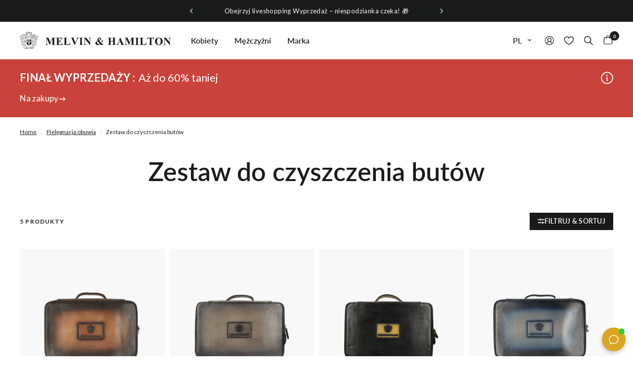

--- FILE ---
content_type: text/html; charset=utf-8
request_url: https://www.melvin-hamilton.pl/collections/pielegnacja-obuwia-zestaw-do-czyszczenia-butow
body_size: 111807
content:
<!doctype html><html class="no-js" lang="pl" dir="ltr">
<head>
	<script src="//www.melvin-hamilton.pl/cdn/shop/files/pandectes-rules.js?v=14856175782939300011"></script>
	
	
	
	<meta charset="utf-8">
	<meta http-equiv="X-UA-Compatible" content="IE=edge,chrome=1">
	<meta name="viewport" content="width=device-width, initial-scale=1, maximum-scale=5, viewport-fit=cover">
	<meta name="theme-color" content="#ffffff">
	<link rel="canonical" href="https://www.melvin-hamilton.pl/collections/pielegnacja-obuwia-zestaw-do-czyszczenia-butow">
	<link rel="preconnect" href="https://cdn.shopify.com" crossorigin>
	<link rel="preload" as="style" href="//www.melvin-hamilton.pl/cdn/shop/t/20/assets/app.css?v=180295242418073831771763031312">

<link rel="preload" as="image" href="//www.melvin-hamilton.pl/cdn/shop/collections/AW21_-_Shoe_Care_box_HD-05682_375x13_crop_center.jpg?v=1642180599" imagesrcset="//www.melvin-hamilton.pl/cdn/shop/collections/AW21_-_Shoe_Care_box_HD-05682.jpg?v=1642180599 527w,//www.melvin-hamilton.pl/cdn/shop/collections/AW21_-_Shoe_Care_box_HD-05682.jpg?v=1642180599 1054w,//www.melvin-hamilton.pl/cdn/shop/collections/AW21_-_Shoe_Care_box_HD-05682_3000x1992_crop_center.jpg?v=1642180599 3000w" imagesizes="(max-width: 768px) 100vw, 1432px">



  

<link href="//www.melvin-hamilton.pl/cdn/shop/t/20/assets/vendor.min.js?v=24387807840910288901716882952" as="script" rel="preload">
<link href="//www.melvin-hamilton.pl/cdn/shop/t/20/assets/app.js?v=15997602637770558931762770217" as="script" rel="preload">
<link href="//www.melvin-hamilton.pl/cdn/shop/t/20/assets/slideshow.js?v=85239144920424379961762261847" as="script" rel="preload">

<script>
window.lazySizesConfig = window.lazySizesConfig || {};
window.lazySizesConfig.expand = 250;
window.lazySizesConfig.loadMode = 1;
window.lazySizesConfig.loadHidden = false;
</script>


	<link rel="icon" type="image/png" href="//www.melvin-hamilton.pl/cdn/shop/files/favicon-Melvin-and-Hamilton_03f5905f-8cca-4634-a2fe-b9e13724540a.png?crop=center&height=32&v=1716977498&width=32">

	<title>
	Zestaw do czyszczenia butów | Melvin &amp; Hamilton
	</title>

	
	<meta name="description" content="Zadbaj o swoje skórzane buty z naszym zestawem pielęgnacyjnym, zawierającym szczotki, pastę do butów, rękawicę do polerowania... a wszystko to w skórzanym etui!">
	
<link rel="preconnect" href="https://fonts.shopifycdn.com" crossorigin>

<meta property="og:site_name" content="Melvin &amp; Hamilton">
<meta property="og:url" content="https://www.melvin-hamilton.pl/collections/pielegnacja-obuwia-zestaw-do-czyszczenia-butow">
<meta property="og:title" content="Zestaw do czyszczenia butów | Melvin &amp; Hamilton">
<meta property="og:type" content="product.group">
<meta property="og:description" content="Zadbaj o swoje skórzane buty z naszym zestawem pielęgnacyjnym, zawierającym szczotki, pastę do butów, rękawicę do polerowania... a wszystko to w skórzanym etui!"><meta property="og:image" content="http://www.melvin-hamilton.pl/cdn/shop/collections/AW21_-_Shoe_Care_box_HD-05682.jpg?v=1642180599">
  <meta property="og:image:secure_url" content="https://www.melvin-hamilton.pl/cdn/shop/collections/AW21_-_Shoe_Care_box_HD-05682.jpg?v=1642180599">
  <meta property="og:image:width" content="3000">
  <meta property="og:image:height" content="1992"><meta name="twitter:card" content="summary_large_image">
<meta name="twitter:title" content="Zestaw do czyszczenia butów | Melvin &amp; Hamilton">
<meta name="twitter:description" content="Zadbaj o swoje skórzane buty z naszym zestawem pielęgnacyjnym, zawierającym szczotki, pastę do butów, rękawicę do polerowania... a wszystko to w skórzanym etui!">


	<link rel="alternate" href="https://www.melvin-hamilton.de/collections/schuhpflege-schuhputzset" hreflang="de" /><link rel="alternate" href="https://www.melvin-hamilton.fr/collections/entretien-kit-nettoyage-chaussures" hreflang="fr" /><link rel="alternate" href="https://www.melvin-hamilton.com/collections/shoe-care-shoe-cleaner-box" hreflang="en" /><link rel="alternate" href="https://www.melvin-hamilton.nl/collections/onderhoud-schoenpoetsset" hreflang="nl" /><link rel="alternate" href="https://www.melvin-hamilton.pl/collections/pielegnacja-obuwia-zestaw-do-czyszczenia-butow" hreflang="pl" /><link rel="alternate" href="https://www.melvin-hamilton.com/collections/shoe-care-shoe-cleaner-box" hreflang="x-default" />

	<link href="//www.melvin-hamilton.pl/cdn/shop/t/20/assets/app.css?v=180295242418073831771763031312" rel="stylesheet" type="text/css" media="all" />

	<style data-shopify>
	@font-face {
  font-family: Lato;
  font-weight: 400;
  font-style: normal;
  font-display: swap;
  src: url("//www.melvin-hamilton.pl/cdn/fonts/lato/lato_n4.c3b93d431f0091c8be23185e15c9d1fee1e971c5.woff2") format("woff2"),
       url("//www.melvin-hamilton.pl/cdn/fonts/lato/lato_n4.d5c00c781efb195594fd2fd4ad04f7882949e327.woff") format("woff");
}

@font-face {
  font-family: Lato;
  font-weight: 500;
  font-style: normal;
  font-display: swap;
  src: url("//www.melvin-hamilton.pl/cdn/fonts/lato/lato_n5.b2fec044fbe05725e71d90882e5f3b21dae2efbd.woff2") format("woff2"),
       url("//www.melvin-hamilton.pl/cdn/fonts/lato/lato_n5.f25a9a5c73ff9372e69074488f99e8ac702b5447.woff") format("woff");
}

@font-face {
  font-family: Lato;
  font-weight: 600;
  font-style: normal;
  font-display: swap;
  src: url("//www.melvin-hamilton.pl/cdn/fonts/lato/lato_n6.38d0e3b23b74a60f769c51d1df73fac96c580d59.woff2") format("woff2"),
       url("//www.melvin-hamilton.pl/cdn/fonts/lato/lato_n6.3365366161bdcc36a3f97cfbb23954d8c4bf4079.woff") format("woff");
}

@font-face {
  font-family: Lato;
  font-weight: 400;
  font-style: italic;
  font-display: swap;
  src: url("//www.melvin-hamilton.pl/cdn/fonts/lato/lato_i4.09c847adc47c2fefc3368f2e241a3712168bc4b6.woff2") format("woff2"),
       url("//www.melvin-hamilton.pl/cdn/fonts/lato/lato_i4.3c7d9eb6c1b0a2bf62d892c3ee4582b016d0f30c.woff") format("woff");
}

@font-face {
  font-family: Lato;
  font-weight: 600;
  font-style: italic;
  font-display: swap;
  src: url("//www.melvin-hamilton.pl/cdn/fonts/lato/lato_i6.ab357ee5069e0603c2899b31e2b8ae84c4a42a48.woff2") format("woff2"),
       url("//www.melvin-hamilton.pl/cdn/fonts/lato/lato_i6.3164fed79d7d987c1390528781c7c2f59ac7a746.woff") format("woff");
}


		@font-face {
  font-family: Lato;
  font-weight: 700;
  font-style: normal;
  font-display: swap;
  src: url("//www.melvin-hamilton.pl/cdn/fonts/lato/lato_n7.900f219bc7337bc57a7a2151983f0a4a4d9d5dcf.woff2") format("woff2"),
       url("//www.melvin-hamilton.pl/cdn/fonts/lato/lato_n7.a55c60751adcc35be7c4f8a0313f9698598612ee.woff") format("woff");
}

@font-face {
  font-family: Lato;
  font-weight: 400;
  font-style: normal;
  font-display: swap;
  src: url("//www.melvin-hamilton.pl/cdn/fonts/lato/lato_n4.c3b93d431f0091c8be23185e15c9d1fee1e971c5.woff2") format("woff2"),
       url("//www.melvin-hamilton.pl/cdn/fonts/lato/lato_n4.d5c00c781efb195594fd2fd4ad04f7882949e327.woff") format("woff");
}

h1,h2,h3,h4,h5,h6,
	.h1,.h2,.h3,.h4,.h5,.h6,
	.logolink.text-logo,
	.heading-font,
	.h1-xlarge,
	.h1-large,
	.customer-addresses .my-address .address-index {
		font-style: normal;
		font-weight: 700;
		font-family: Lato, sans-serif;
	}
	body,
	.body-font,
	.thb-product-detail .product-title {
		font-style: normal;
		font-weight: 400;
		font-family: Lato, sans-serif;
	}
	:root {
		--font-body-scale: 1.0;
		--font-body-line-height-scale: 1.0;
		--font-body-letter-spacing: 0.0em;
		--font-body-medium-weight: 500;
		--font-body-bold-weight: 600;
		--font-body-bolder-weight: 700;
		--font-announcement-scale: 1.0;
		--font-heading-scale: 1.0;
		--font-heading-line-height-scale: 1.0;
		--font-heading-letter-spacing: 0.0em;
		--font-navigation-scale: 1.0;
		--font-product-title-scale: 1.0;
		--font-product-title-line-height-scale: 1.0;
		--button-letter-spacing: 0.02em;
		--column-space: 5px;

		--bg-body: #ffffff;
		--bg-body-rgb: 255,255,255;
		--bg-body-darken: #f8f8f8;
		--bg-body-darken-rgb: 248,248,248;
		--payment-terms-background-color: #ffffff;
		--color-body: #181a1b;
		--color-body-rgb: 24,26,27;
		--color-accent: #181a1b;
		--color-accent-rgb: 24,26,27;
		--color-link-alternative: #007deb;
		--color-border: #e2e2e5;
		--color-form-border: #dedede;
		--color-overlay-rgb: 0,0,0;--color-announcement-bar-text: #ffffff;--color-announcement-bar-bg: #181a1b;--color-header-bg: #ffffff;
			--color-header-bg-rgb: 255,255,255;--color-header-text: #181a1b;
			--color-header-text-rgb: 24,26,27;--color-header-links: #181a1b;--color-header-links-hover: #181a1b;--color-header-icons: #181a1b;--color-header-border: #e5e5e5;--color-header-transparent-text: #fff;
			--color-header-transparent-text-rgb: 255,255,255;--solid-button-background: #181a1b;--solid-button-label: #ffffff;--outline-button-label: #181a1b;--color-category-icon: #acb3c7;--color-price: #181a1b;--color-star: #fdeb52;--color-dots: #181a1b;--color-inventory-instock: #279A4B;--color-inventory-lowstock: #fb5b5b;--width-xlarge: 1512px;
		--section-spacing-mobile: 50px;
		--section-spacing-desktop: 90px;--button-border-radius: 0px;--color-badge-text: #ffffff;--color-badge-sold-out: #939393;--color-badge-sale: #151515;--color-badge-preorder: #666666;--badge-corner-radius: 13px;--color-footer-text: #181a1b;
			--color-footer-text-rgb: 24,26,27;--color-footer-text-2: #FFFFFF;--color-footer-link: #181a1b;--color-footer-link-hover: #181a1b;--color-footer-border: #e4e8e9;
			--color-footer-border-rgb: 228,232,233;--color-footer-border-menu: #707070;--color-footer-bg: #f8f8f8;--color-footer-bg-2: #ffffff;

			--swym-add-to-cart: "Dodaj do koszyka";
			--color-danger: #e54242;
			--color-red-sale: #c9423b;
	}

    
      .product__flag.product__flag--green {
        --flag-color: #53892B;
        --flag-bg-color: rgba(83, 137, 43, 0.12);
      }
      .product__flag.product__flag--red {
        --flag-color: #B6121C;
        --flag-bg-color: rgba(182, 18, 28, 0.12);
      }:root{--color-red:#B6121C;--color-bg-red:rgba(182, 18, 28, 0.12);}
      .product__flag.product__flag--petrol {
        --flag-color: #094E5B;
        --flag-bg-color: rgba(9, 78, 91, 0.12);
      }
      .product__flag.product__flag--orange {
        --flag-color: #FF6421;
        --flag-bg-color: rgba(255, 100, 33, 0.12);
      }
      .product__flag.product__flag--orange24 {
        --flag-color: #F87C56;
        --flag-bg-color: rgba(248, 124, 86, 0.12);
      }
      .product__flag.product__flag--purple {
        --flag-color: #8560D4;
        --flag-bg-color: rgba(133, 96, 212, 0.12);
      }
      .product__flag.product__flag--gold {
        --flag-color: #CFAF25;
        --flag-bg-color: rgba(207, 175, 37, 0.12);
      }
      .product__flag.product__flag--violet {
        --flag-color: #6C5AFB;
        --flag-bg-color: rgba(108, 90, 251, 0.12);
      }
      .product__flag.product__flag--bluegreen {
        --flag-color: #00A2AC;
        --flag-bg-color: rgba(0, 162, 172, 0.12);
      }
      .product__flag.product__flag--custom {
        --flag-color: #AB2C4E;
        --flag-bg-color: rgba(171, 44, 78, 0.12);
      }
      .product__flag.product__flag--orangelive {
        --flag-color: #EC6E48;
        --flag-bg-color: rgba(236, 110, 72, 0.12);
      }
      .product__flag.product__flag--bluepurple {
        --flag-color: #555FA3;
        --flag-bg-color: rgba(85, 95, 163, 0.12);
      }

</style>


	<script>
		window.theme = window.theme || {};
		theme = {
			settings: {
				money_with_currency_format:"{{amount_with_comma_separator}} zł",
				cart_drawer:true,
				product_id: false,
			},
			routes: {
				root_url: '/',
				cart_url: '/cart',
				cart_add_url: '/cart/add',
				search_url: '/search',
				cart_change_url: '/cart/change',
				cart_update_url: '/cart/update',
				predictive_search_url: '/search/suggest',
				customer_main_page: '/pages/customer-overview',
			},
			variantStrings: {
				addToCart: `Dodaj do koszyka`,
				soldOut: `Wyprzedane`,
				unavailable: `Niedostępny`,
				preOrder: `Pre-order`,
			},
			strings: {
				requiresTerms: `You must agree with the terms and conditions of sales to check out`,
				bambuserLive: `Na żywo`,
				bambuserDefaultLabel: `M&amp;H Live`,
				bambuserWatch: `Oglądaj teraz`,
				returnToAccount: `Wróć do szczegółów konta`,
			},
			accessibility: {
				speechInputStart: `Zacznij wprowadzanie głosowe`,
				speechInputEnd: `Zakończ wprowadzanie głosowe`,
				copied: `Kod został skopiowany`,
			}
		};
	</script>
	<script>window.performance && window.performance.mark && window.performance.mark('shopify.content_for_header.start');</script><meta name="facebook-domain-verification" content="xv5fewnywm0xpebide9wmbgzp6zb1z">
<meta id="shopify-digital-wallet" name="shopify-digital-wallet" content="/55129473071/digital_wallets/dialog">
<meta name="shopify-checkout-api-token" content="80e58687c118b507a579fe3ffacd465b">
<meta id="in-context-paypal-metadata" data-shop-id="55129473071" data-venmo-supported="false" data-environment="production" data-locale="pl_PL" data-paypal-v4="true" data-currency="PLN">
<link rel="alternate" type="application/atom+xml" title="Feed" href="/collections/pielegnacja-obuwia-zestaw-do-czyszczenia-butow.atom" />
<link rel="alternate" type="application/json+oembed" href="https://www.melvin-hamilton.pl/collections/pielegnacja-obuwia-zestaw-do-czyszczenia-butow.oembed">
<script async="async" src="/checkouts/internal/preloads.js?locale=pl-PL"></script>
<script id="apple-pay-shop-capabilities" type="application/json">{"shopId":55129473071,"countryCode":"FR","currencyCode":"PLN","merchantCapabilities":["supports3DS"],"merchantId":"gid:\/\/shopify\/Shop\/55129473071","merchantName":"Melvin \u0026 Hamilton","requiredBillingContactFields":["postalAddress","email","phone"],"requiredShippingContactFields":["postalAddress","email","phone"],"shippingType":"shipping","supportedNetworks":["visa","masterCard","maestro"],"total":{"type":"pending","label":"Melvin \u0026 Hamilton","amount":"1.00"},"shopifyPaymentsEnabled":true,"supportsSubscriptions":true}</script>
<script id="shopify-features" type="application/json">{"accessToken":"80e58687c118b507a579fe3ffacd465b","betas":["rich-media-storefront-analytics"],"domain":"www.melvin-hamilton.pl","predictiveSearch":true,"shopId":55129473071,"locale":"pl"}</script>
<script>var Shopify = Shopify || {};
Shopify.shop = "mnhbrandshop-pl.myshopify.com";
Shopify.locale = "pl";
Shopify.currency = {"active":"PLN","rate":"1.0"};
Shopify.country = "PL";
Shopify.theme = {"name":"reformation_theme\/mnhbrandshop-pl","id":168701428061,"schema_name":"Reformation","schema_version":"2.5.0","theme_store_id":null,"role":"main"};
Shopify.theme.handle = "null";
Shopify.theme.style = {"id":null,"handle":null};
Shopify.cdnHost = "www.melvin-hamilton.pl/cdn";
Shopify.routes = Shopify.routes || {};
Shopify.routes.root = "/";</script>
<script type="module">!function(o){(o.Shopify=o.Shopify||{}).modules=!0}(window);</script>
<script>!function(o){function n(){var o=[];function n(){o.push(Array.prototype.slice.apply(arguments))}return n.q=o,n}var t=o.Shopify=o.Shopify||{};t.loadFeatures=n(),t.autoloadFeatures=n()}(window);</script>
<script id="shop-js-analytics" type="application/json">{"pageType":"collection"}</script>
<script defer="defer" async type="module" src="//www.melvin-hamilton.pl/cdn/shopifycloud/shop-js/modules/v2/client.init-shop-cart-sync_D_fdrGlF.pl.esm.js"></script>
<script defer="defer" async type="module" src="//www.melvin-hamilton.pl/cdn/shopifycloud/shop-js/modules/v2/chunk.common_B0KbYP_1.esm.js"></script>
<script type="module">
  await import("//www.melvin-hamilton.pl/cdn/shopifycloud/shop-js/modules/v2/client.init-shop-cart-sync_D_fdrGlF.pl.esm.js");
await import("//www.melvin-hamilton.pl/cdn/shopifycloud/shop-js/modules/v2/chunk.common_B0KbYP_1.esm.js");

  window.Shopify.SignInWithShop?.initShopCartSync?.({"fedCMEnabled":true,"windoidEnabled":true});

</script>
<script>(function() {
  var isLoaded = false;
  function asyncLoad() {
    if (isLoaded) return;
    isLoaded = true;
    var urls = ["https:\/\/mnhbrandshop-pl.myshopify.com\/apps\/delivery\/delivery_coder.js?t=1711784759.525\u0026n=270967670\u0026shop=mnhbrandshop-pl.myshopify.com","https:\/\/cdn.nfcube.com\/instafeed-86b5974de445fefeda30eb17b14249c6.js?shop=mnhbrandshop-pl.myshopify.com","https:\/\/tseish-app.connect.trustedshops.com\/esc.js?apiBaseUrl=aHR0cHM6Ly90c2Vpc2gtYXBwLmNvbm5lY3QudHJ1c3RlZHNob3BzLmNvbQ==\u0026instanceId=bW5oYnJhbmRzaG9wLXBsLm15c2hvcGlmeS5jb20=\u0026shop=mnhbrandshop-pl.myshopify.com"];
    for (var i = 0; i < urls.length; i++) {
      var s = document.createElement('script');
      s.type = 'text/javascript';
      s.async = true;
      s.src = urls[i];
      var x = document.getElementsByTagName('script')[0];
      x.parentNode.insertBefore(s, x);
    }
  };
  if(window.attachEvent) {
    window.attachEvent('onload', asyncLoad);
  } else {
    window.addEventListener('load', asyncLoad, false);
  }
})();</script>
<script id="__st">var __st={"a":55129473071,"offset":3600,"reqid":"6a248003-d1fa-4ed4-9e9a-3dd27f3d261f-1768983385","pageurl":"www.melvin-hamilton.pl\/collections\/pielegnacja-obuwia-zestaw-do-czyszczenia-butow","u":"ca0bde972272","p":"collection","rtyp":"collection","rid":269801586735};</script>
<script>window.ShopifyPaypalV4VisibilityTracking = true;</script>
<script id="captcha-bootstrap">!function(){'use strict';const t='contact',e='account',n='new_comment',o=[[t,t],['blogs',n],['comments',n],[t,'customer']],c=[[e,'customer_login'],[e,'guest_login'],[e,'recover_customer_password'],[e,'create_customer']],r=t=>t.map((([t,e])=>`form[action*='/${t}']:not([data-nocaptcha='true']) input[name='form_type'][value='${e}']`)).join(','),a=t=>()=>t?[...document.querySelectorAll(t)].map((t=>t.form)):[];function s(){const t=[...o],e=r(t);return a(e)}const i='password',u='form_key',d=['recaptcha-v3-token','g-recaptcha-response','h-captcha-response',i],f=()=>{try{return window.sessionStorage}catch{return}},m='__shopify_v',_=t=>t.elements[u];function p(t,e,n=!1){try{const o=window.sessionStorage,c=JSON.parse(o.getItem(e)),{data:r}=function(t){const{data:e,action:n}=t;return t[m]||n?{data:e,action:n}:{data:t,action:n}}(c);for(const[e,n]of Object.entries(r))t.elements[e]&&(t.elements[e].value=n);n&&o.removeItem(e)}catch(o){console.error('form repopulation failed',{error:o})}}const l='form_type',E='cptcha';function T(t){t.dataset[E]=!0}const w=window,h=w.document,L='Shopify',v='ce_forms',y='captcha';let A=!1;((t,e)=>{const n=(g='f06e6c50-85a8-45c8-87d0-21a2b65856fe',I='https://cdn.shopify.com/shopifycloud/storefront-forms-hcaptcha/ce_storefront_forms_captcha_hcaptcha.v1.5.2.iife.js',D={infoText:'Chronione przez hCaptcha',privacyText:'Prywatność',termsText:'Warunki'},(t,e,n)=>{const o=w[L][v],c=o.bindForm;if(c)return c(t,g,e,D).then(n);var r;o.q.push([[t,g,e,D],n]),r=I,A||(h.body.append(Object.assign(h.createElement('script'),{id:'captcha-provider',async:!0,src:r})),A=!0)});var g,I,D;w[L]=w[L]||{},w[L][v]=w[L][v]||{},w[L][v].q=[],w[L][y]=w[L][y]||{},w[L][y].protect=function(t,e){n(t,void 0,e),T(t)},Object.freeze(w[L][y]),function(t,e,n,w,h,L){const[v,y,A,g]=function(t,e,n){const i=e?o:[],u=t?c:[],d=[...i,...u],f=r(d),m=r(i),_=r(d.filter((([t,e])=>n.includes(e))));return[a(f),a(m),a(_),s()]}(w,h,L),I=t=>{const e=t.target;return e instanceof HTMLFormElement?e:e&&e.form},D=t=>v().includes(t);t.addEventListener('submit',(t=>{const e=I(t);if(!e)return;const n=D(e)&&!e.dataset.hcaptchaBound&&!e.dataset.recaptchaBound,o=_(e),c=g().includes(e)&&(!o||!o.value);(n||c)&&t.preventDefault(),c&&!n&&(function(t){try{if(!f())return;!function(t){const e=f();if(!e)return;const n=_(t);if(!n)return;const o=n.value;o&&e.removeItem(o)}(t);const e=Array.from(Array(32),(()=>Math.random().toString(36)[2])).join('');!function(t,e){_(t)||t.append(Object.assign(document.createElement('input'),{type:'hidden',name:u})),t.elements[u].value=e}(t,e),function(t,e){const n=f();if(!n)return;const o=[...t.querySelectorAll(`input[type='${i}']`)].map((({name:t})=>t)),c=[...d,...o],r={};for(const[a,s]of new FormData(t).entries())c.includes(a)||(r[a]=s);n.setItem(e,JSON.stringify({[m]:1,action:t.action,data:r}))}(t,e)}catch(e){console.error('failed to persist form',e)}}(e),e.submit())}));const S=(t,e)=>{t&&!t.dataset[E]&&(n(t,e.some((e=>e===t))),T(t))};for(const o of['focusin','change'])t.addEventListener(o,(t=>{const e=I(t);D(e)&&S(e,y())}));const B=e.get('form_key'),M=e.get(l),P=B&&M;t.addEventListener('DOMContentLoaded',(()=>{const t=y();if(P)for(const e of t)e.elements[l].value===M&&p(e,B);[...new Set([...A(),...v().filter((t=>'true'===t.dataset.shopifyCaptcha))])].forEach((e=>S(e,t)))}))}(h,new URLSearchParams(w.location.search),n,t,e,['guest_login'])})(!1,!0)}();</script>
<script integrity="sha256-4kQ18oKyAcykRKYeNunJcIwy7WH5gtpwJnB7kiuLZ1E=" data-source-attribution="shopify.loadfeatures" defer="defer" src="//www.melvin-hamilton.pl/cdn/shopifycloud/storefront/assets/storefront/load_feature-a0a9edcb.js" crossorigin="anonymous"></script>
<script data-source-attribution="shopify.dynamic_checkout.dynamic.init">var Shopify=Shopify||{};Shopify.PaymentButton=Shopify.PaymentButton||{isStorefrontPortableWallets:!0,init:function(){window.Shopify.PaymentButton.init=function(){};var t=document.createElement("script");t.src="https://www.melvin-hamilton.pl/cdn/shopifycloud/portable-wallets/latest/portable-wallets.pl.js",t.type="module",document.head.appendChild(t)}};
</script>
<script data-source-attribution="shopify.dynamic_checkout.buyer_consent">
  function portableWalletsHideBuyerConsent(e){var t=document.getElementById("shopify-buyer-consent"),n=document.getElementById("shopify-subscription-policy-button");t&&n&&(t.classList.add("hidden"),t.setAttribute("aria-hidden","true"),n.removeEventListener("click",e))}function portableWalletsShowBuyerConsent(e){var t=document.getElementById("shopify-buyer-consent"),n=document.getElementById("shopify-subscription-policy-button");t&&n&&(t.classList.remove("hidden"),t.removeAttribute("aria-hidden"),n.addEventListener("click",e))}window.Shopify?.PaymentButton&&(window.Shopify.PaymentButton.hideBuyerConsent=portableWalletsHideBuyerConsent,window.Shopify.PaymentButton.showBuyerConsent=portableWalletsShowBuyerConsent);
</script>
<script data-source-attribution="shopify.dynamic_checkout.cart.bootstrap">document.addEventListener("DOMContentLoaded",(function(){function t(){return document.querySelector("shopify-accelerated-checkout-cart, shopify-accelerated-checkout")}if(t())Shopify.PaymentButton.init();else{new MutationObserver((function(e,n){t()&&(Shopify.PaymentButton.init(),n.disconnect())})).observe(document.body,{childList:!0,subtree:!0})}}));
</script>
<link id="shopify-accelerated-checkout-styles" rel="stylesheet" media="screen" href="https://www.melvin-hamilton.pl/cdn/shopifycloud/portable-wallets/latest/accelerated-checkout-backwards-compat.css" crossorigin="anonymous">
<style id="shopify-accelerated-checkout-cart">
        #shopify-buyer-consent {
  margin-top: 1em;
  display: inline-block;
  width: 100%;
}

#shopify-buyer-consent.hidden {
  display: none;
}

#shopify-subscription-policy-button {
  background: none;
  border: none;
  padding: 0;
  text-decoration: underline;
  font-size: inherit;
  cursor: pointer;
}

#shopify-subscription-policy-button::before {
  box-shadow: none;
}

      </style>

<script>window.performance && window.performance.mark && window.performance.mark('shopify.content_for_header.end');</script> <!-- Header hook for plugins -->

  
    

<script>


document.addEventListener('quick-view:open', e => {
  Shopify.analytics.publish('product_viewed_custom', {payload: (e?.detail?.payload ?? {}) });
});
document.addEventListener('product:variant-change', e => {
  Shopify.analytics.publish('product_viewed_custom', {payload: (e?.detail?.payload ?? {}) });
});
document.addEventListener('cart:item-added', e => {
  Shopify.analytics.publish('product_added_to_cart_custom', {payload: (e?.detail?.payload ?? {}) });
});
document.addEventListener('cart-drawer:open', e => {
      Shopify.analytics.publish('cart_viewed_custom', {cart: {
        totalPrice: {
          amount: parseFloat(document.querySelector('.cart-drawer .product-cart-item--container')?.getAttribute('data-cart-total') ?? 0)
        },
        currencyCode: (Shopify.currency.active ?? 'EUR'),
        items: Array.from(document.querySelectorAll('.cart-drawer .product-cart-item[id*="CartDrawerItem-"]')).map(
                  (el,i) => {
                    try {
                      const o = JSON.parse(el.querySelector(`[data-item-data-layer]`).innerHTML);
                      o.index = i;
                      return o;
                    } catch(err) { }
                  }
                ).filter(o => o)
      }});
});
</script>


    <!-- Google Tag Manager -->
    <script>
        (function(w,d,s,l,i){w[l]=w[l]||[];w[l].push({'gtm.start':
        new Date().getTime(),event:'gtm.js'});var f=d.getElementsByTagName(s)[0],
        j=d.createElement(s),dl=l!='dataLayer'?'&l='+l:'';j.async=true;j.src=
        'https://www.googletagmanager.com/gtm.js?id='+i+dl;f.parentNode.insertBefore(j,f);
        })(window,document,'script','dataLayer','GTM-PWJZ9WS');
    </script>
    <!-- End Google Tag Manager --><meta name="google-site-verification" content="ZnR20OEPg-MYJEUDUQdSeBvfFeJCCrB9JpGVaDxg__4" />

<script type="javascript/blocked" data-cookiecategory="performance" >
    (function(c,l,a,r,i,t,y){
        c[a]=c[a]||function(){(c[a].q=c[a].q||[]).push(arguments)};
        t=l.createElement(r);t.async=1;t.src="https://www.clarity.ms/tag/"+i;
        y=l.getElementsByTagName(r)[0];y.parentNode.insertBefore(t,y);
    })(window, document, "clarity", "script", "m9b6l7or61");
</script><script>document.documentElement.className = document.documentElement.className.replace('no-js', 'js');</script><script defer>
  /*! js-cookie v3.0.1 | MIT */
  !function(e,t){"object"==typeof exports&&"undefined"!=typeof module?module.exports=t():"function"==typeof define&&define.amd?define(t):(e=e||self,function(){var n=e.Cookies,o=e.Cookies=t();o.noConflict=function(){return e.Cookies=n,o}}())}(this,(function(){"use strict";function e(e){for(var t=1;t<arguments.length;t++){var n=arguments[t];for(var o in n)e[o]=n[o]}return e}return function t(n,o){function r(t,r,i){if("undefined"!=typeof document){"number"==typeof(i=e({},o,i)).expires&&(i.expires=new Date(Date.now()+864e5*i.expires)),i.expires&&(i.expires=i.expires.toUTCString()),t=encodeURIComponent(t).replace(/%(2[346B]|5E|60|7C)/g,decodeURIComponent).replace(/[()]/g,escape);var c="";for(var u in i)i[u]&&(c+="; "+u,!0!==i[u]&&(c+="="+i[u].split(";")[0]));return document.cookie=t+"="+n.write(r,t)+c}}return Object.create({set:r,get:function(e){if("undefined"!=typeof document&&(!arguments.length||e)){for(var t=document.cookie?document.cookie.split("; "):[],o={},r=0;r<t.length;r++){var i=t[r].split("="),c=i.slice(1).join("=");try{var u=decodeURIComponent(i[0]);if(o[u]=n.read(c,u),e===u)break}catch(e){}}return e?o[e]:o}},remove:function(t,n){r(t,"",e({},n,{expires:-1}))},withAttributes:function(n){return t(this.converter,e({},this.attributes,n))},withConverter:function(n){return t(e({},this.converter,n),this.attributes)}},{attributes:{value:Object.freeze(o)},converter:{value:Object.freeze(n)}})}({read:function(e){return'"'===e[0]&&(e=e.slice(1,-1)),e.replace(/(%[\dA-F]{2})+/gi,decodeURIComponent)},write:function(e){return encodeURIComponent(e).replace(/%(2[346BF]|3[AC-F]|40|5[BDE]|60|7[BCD])/g,decodeURIComponent)}},{path:"/"})}));
  const mnhg = Cookies.get('mnhg');
  switch (mnhg) {
      case 'm':
        window.gender = 'm';
        window.i18nGender = 'Mężczyźni';
        break;
      case 'w':
        window.gender = 'w';
        window.i18nGender = 'Kobiety';
        break;
  }
  
  
    fetch(window.location.origin + window.location.pathname + '?section_id=get-gender')
      .then(r => r.text())
      .then(r => new DOMParser().parseFromString(r, 'text/html').querySelector('.shopify-section').innerHTML)
      .then(gender => {
        let cookie_settings = { expires:30 };
        switch (gender) {
          case 'men':
            Cookies.set('mnhg', 'm', cookie_settings);
            window.gender = 'm';
            window.i18nGender = 'Mężczyźni';
          break;
          case 'women':
            Cookies.set('mnhg', 'w', cookie_settings);
            window.gender = 'w';
            window.i18nGender = 'Kobiety';
          break;
        }

        const event = new CustomEvent("genderLoaded");
        document.dispatchEvent(event);
      });
  
  
</script> 
<script src="//www.melvin-hamilton.pl/cdn/shop/t/20/assets/bambuser.js?v=110063254704882392921762770218" defer="defer"></script>
<!-- BEGIN app block: shopify://apps/pandectes-gdpr/blocks/banner/58c0baa2-6cc1-480c-9ea6-38d6d559556a -->
  
    
      <!-- TCF is active, scripts are loaded above -->
      
        <script>
          if (!window.PandectesRulesSettings) {
            window.PandectesRulesSettings = {"store":{"id":55129473071,"adminMode":false,"headless":false,"storefrontRootDomain":"","checkoutRootDomain":"","storefrontAccessToken":""},"banner":{"revokableTrigger":false,"cookiesBlockedByDefault":"7","hybridStrict":false,"isActive":true},"geolocation":{"brOnly":false,"caOnly":false,"chOnly":false,"euOnly":false,"jpOnly":false,"thOnly":false,"zaOnly":false,"canadaOnly":false,"canadaLaw25":false,"canadaPipeda":false,"globalVisibility":true},"blocker":{"isActive":false,"googleConsentMode":{"isActive":false,"id":"","analyticsId":"","adwordsId":"","adStorageCategory":4,"analyticsStorageCategory":2,"functionalityStorageCategory":1,"personalizationStorageCategory":1,"securityStorageCategory":0,"customEvent":false,"redactData":false,"urlPassthrough":false,"dataLayerProperty":"dataLayer","waitForUpdate":0,"useNativeChannel":true},"facebookPixel":{"isActive":false,"id":"","ldu":false},"microsoft":{},"clarity":{},"rakuten":{"isActive":false,"cmp":false,"ccpa":false},"gpcIsActive":false,"klaviyoIsActive":false,"defaultBlocked":7,"patterns":{"whiteList":[],"blackList":{"1":[],"2":[],"4":[],"8":[]},"iframesWhiteList":[],"iframesBlackList":{"1":[],"2":[],"4":[],"8":[]},"beaconsWhiteList":[],"beaconsBlackList":{"1":[],"2":[],"4":[],"8":[]}}}};
            const rulesScript = document.createElement('script');
            window.PandectesRulesSettings.auto = true;
            rulesScript.src = "https://cdn.shopify.com/extensions/019bdc07-7fb4-70c4-ad72-a3837152bf63/gdpr-238/assets/pandectes-rules.js";
            const firstChild = document.head.firstChild;
            document.head.insertBefore(rulesScript, firstChild);
          }
        </script>
      
      <script>
        
          window.PandectesSettings = {"store":{"id":55129473071,"plan":"plus","theme":"reformation_theme/mnhbrandshop-pl","primaryLocale":"pl","adminMode":false,"headless":false,"storefrontRootDomain":"","checkoutRootDomain":"","storefrontAccessToken":""},"tsPublished":1757317149,"declaration":{"showPurpose":false,"showProvider":false,"declIntroText":"Używamy plików cookie, aby optymalizować funkcjonalność witryny, analizować wydajność i zapewniać spersonalizowane wrażenia. Niektóre pliki cookie są niezbędne, aby strona działała i działała poprawnie. Tych plików cookie nie można wyłączyć. W tym oknie możesz zarządzać swoimi preferencjami dotyczącymi plików cookies.","showDateGenerated":true},"language":{"unpublished":[],"languageMode":"Single","fallbackLanguage":"pl","languageDetection":"browser","languagesSupported":[]},"texts":{"managed":{"headerText":{"pl":"Ustawienia plików cookie"},"consentText":{"pl":"Pliki cookie są potrzebne do prawidłowego funkcjonowania sklepu internetowego i poprawy komfortu użytkowania. Na przykład pliki cookie sprawiają, że użytkownik nie otrzymuje stale tych samych informacji ani nie musi ich wprowadzać podczas odwiedzania witryny Melvin & Hamilton. Ułatwia to korzystanie ze sklepu internetowego."},"linkText":{"pl":"Dowiedz się więcej"},"imprintText":{"pl":"Odcisk"},"googleLinkText":{"pl":"Warunki prywatności Google"},"allowButtonText":{"pl":"Akceptuj"},"denyButtonText":{"pl":"Odrzuć"},"dismissButtonText":{"pl":"Ok"},"leaveSiteButtonText":{"pl":"Opuść tę witrynę"},"preferencesButtonText":{"pl":"Preferencje"},"cookiePolicyText":{"pl":"Polityka Cookie"},"preferencesPopupTitleText":{"pl":"Zarządzaj preferencjami zgody"},"preferencesPopupIntroText":{"pl":"Używamy plików cookie, aby zoptymalizować funkcjonalność witryny, analizować wydajność i zapewniać spersonalizowane wrażenia. Niektóre pliki cookie są niezbędne do prawidłowego działania i funkcjonowania witryny. Tych plików cookie nie można wyłączyć. W tym oknie możesz zarządzać swoimi preferencjami dotyczącymi plików cookie."},"preferencesPopupSaveButtonText":{"pl":"Zapisz preferencje"},"preferencesPopupCloseButtonText":{"pl":"Zamknij"},"preferencesPopupAcceptAllButtonText":{"pl":"Akceptuj wszystko"},"preferencesPopupRejectAllButtonText":{"pl":"Odrzuć wszystko"},"cookiesDetailsText":{"pl":"Szczegóły dotyczące plików cookie"},"preferencesPopupAlwaysAllowedText":{"pl":"Zawsze dozwolone"},"accessSectionParagraphText":{"pl":"W każdej chwili masz prawo dostępu do swoich danych."},"accessSectionTitleText":{"pl":"Możliwość przenoszenia danych"},"accessSectionAccountInfoActionText":{"pl":"Dane osobiste"},"accessSectionDownloadReportActionText":{"pl":"Ściągnij wszystko"},"accessSectionGDPRRequestsActionText":{"pl":"Żądania osób, których dane dotyczą"},"accessSectionOrdersRecordsActionText":{"pl":"Zamówienia"},"rectificationSectionParagraphText":{"pl":"Masz prawo zażądać aktualizacji swoich danych, ilekroć uznasz to za stosowne."},"rectificationSectionTitleText":{"pl":"Sprostowanie danych"},"rectificationCommentPlaceholder":{"pl":"Opisz, co chcesz zaktualizować"},"rectificationCommentValidationError":{"pl":"Komentarz jest wymagany"},"rectificationSectionEditAccountActionText":{"pl":"Poproś o aktualizację"},"erasureSectionTitleText":{"pl":"Prawo do bycia zapomnianym"},"erasureSectionParagraphText":{"pl":"Masz prawo zażądać usunięcia wszystkich swoich danych. Po tym czasie nie będziesz już mieć dostępu do swojego konta."},"erasureSectionRequestDeletionActionText":{"pl":"Poproś o usunięcie danych osobowych"},"consentDate":{"pl":"Data zgody"},"consentId":{"pl":"Identyfikator zgody"},"consentSectionChangeConsentActionText":{"pl":"Zmień preferencje zgody"},"consentSectionConsentedText":{"pl":"Wyrazili Państwo zgodę na politykę plików cookie tej witryny w dniu"},"consentSectionNoConsentText":{"pl":"Nie wyraziłeś zgody na politykę plików cookie tej witryny."},"consentSectionTitleText":{"pl":"Twoja zgoda na pliki cookie"},"consentStatus":{"pl":"Preferencja zgody"},"confirmationFailureMessage":{"pl":"Twoje żądanie nie zostało zweryfikowane. Spróbuj ponownie, a jeśli problem będzie się powtarzał, skontaktuj się z właścicielem sklepu w celu uzyskania pomocy"},"confirmationFailureTitle":{"pl":"Wystąpił problem"},"confirmationSuccessMessage":{"pl":"Wkrótce skontaktujemy się z Tobą w sprawie Twojej prośby."},"confirmationSuccessTitle":{"pl":"Twoja prośba została zweryfikowana"},"guestsSupportEmailFailureMessage":{"pl":"Twoja prośba nie została przesłana. Spróbuj ponownie, a jeśli problem będzie się powtarzał, skontaktuj się z właścicielem sklepu w celu uzyskania pomocy."},"guestsSupportEmailFailureTitle":{"pl":"Wystąpił problem"},"guestsSupportEmailPlaceholder":{"pl":"Adres e-mail"},"guestsSupportEmailSuccessMessage":{"pl":"Jeśli jesteś zarejestrowany jako klient tego sklepu, wkrótce otrzymasz wiadomość e-mail z instrukcjami, jak postępować."},"guestsSupportEmailSuccessTitle":{"pl":"Dziękuję za twoją prośbę"},"guestsSupportEmailValidationError":{"pl":"adres email jest nieprawidłowy"},"guestsSupportInfoText":{"pl":"Zaloguj się na swoje konto klienta, aby kontynuować."},"submitButton":{"pl":"Składać"},"submittingButton":{"pl":"Przedkładający..."},"cancelButton":{"pl":"Anulować"},"declIntroText":{"pl":"Używamy plików cookie, aby optymalizować funkcjonalność witryny, analizować wydajność i zapewniać spersonalizowane wrażenia. Niektóre pliki cookie są niezbędne, aby strona działała i działała poprawnie. Tych plików cookie nie można wyłączyć. W tym oknie możesz zarządzać swoimi preferencjami dotyczącymi plików cookies."},"declName":{"pl":"Nazwa"},"declPurpose":{"pl":"Cel, powód"},"declType":{"pl":"Rodzaj"},"declRetention":{"pl":"Zatrzymanie"},"declProvider":{"pl":"Dostawca"},"declFirstParty":{"pl":"Pierwszej strony"},"declThirdParty":{"pl":"Strona trzecia"},"declSeconds":{"pl":"sekundy"},"declMinutes":{"pl":"minuty"},"declHours":{"pl":"godziny"},"declDays":{"pl":"dni"},"declMonths":{"pl":"miesiące"},"declYears":{"pl":"lata"},"declSession":{"pl":"Sesja"},"declDomain":{"pl":"Domena"},"declPath":{"pl":"Ścieżka"}},"categories":{"strictlyNecessaryCookiesTitleText":{"pl":"Niezbędne pliki cookie"},"strictlyNecessaryCookiesDescriptionText":{"pl":"Te pliki cookie są niezbędne do poruszania się po witrynie i korzystania z jej funkcji, takich jak dostęp do bezpiecznych obszarów witryny. Witryna nie może działać poprawnie bez tych plików cookie."},"functionalityCookiesTitleText":{"pl":"Funkcjonalne pliki cookie"},"functionalityCookiesDescriptionText":{"pl":"Te pliki cookie umożliwiają witrynie zapewnienie ulepszonej funkcjonalności i personalizacji. Mogą być ustalane przez nas lub przez zewnętrznych dostawców, których usługi dodaliśmy do naszych stron. Jeśli nie zezwolisz na te pliki cookie, niektóre lub wszystkie z tych usług mogą nie działać poprawnie."},"performanceCookiesTitleText":{"pl":"Wydajnościowe pliki cookie"},"performanceCookiesDescriptionText":{"pl":"Te pliki cookie umożliwiają nam monitorowanie i ulepszanie działania naszej strony internetowej. Na przykład pozwalają nam zliczać wizyty, identyfikować źródła ruchu i sprawdzać, które części witryny cieszą się największą popularnością."},"targetingCookiesTitleText":{"pl":"Targetujące pliki cookie"},"targetingCookiesDescriptionText":{"pl":"Te pliki cookie mogą być ustawiane za pośrednictwem naszej witryny przez naszych partnerów reklamowych. Mogą być wykorzystywane przez te firmy do budowania profilu Twoich zainteresowań i wyświetlania odpowiednich reklam w innych witrynach. Nie przechowują bezpośrednio danych osobowych, ale opierają się na jednoznacznej identyfikacji przeglądarki i urządzenia internetowego. Jeśli nie zezwolisz na te pliki cookie, będziesz doświadczać mniej ukierunkowanych reklam."},"unclassifiedCookiesTitleText":{"pl":"Niesklasyfikowane pliki cookie"},"unclassifiedCookiesDescriptionText":{"pl":"Niesklasyfikowane pliki cookie to pliki cookie, które jesteśmy w trakcie klasyfikacji wraz z dostawcami poszczególnych plików cookie."}},"auto":{}},"library":{"previewMode":false,"fadeInTimeout":0,"defaultBlocked":7,"showLink":true,"showImprintLink":false,"showGoogleLink":false,"enabled":true,"cookie":{"expiryDays":365,"secure":true,"domain":""},"dismissOnScroll":false,"dismissOnWindowClick":false,"dismissOnTimeout":false,"palette":{"popup":{"background":"#F8F8F8","backgroundForCalculations":{"a":1,"b":248,"g":248,"r":248},"text":"#181A1B"},"button":{"background":"#181A1B","backgroundForCalculations":{"a":1,"b":27,"g":26,"r":24},"text":"#F8F8F8","textForCalculation":{"a":1,"b":248,"g":248,"r":248},"border":"transparent"}},"content":{"href":"https://mnhbrandshop-pl.myshopify.com/policies/privacy-policy","imprintHref":"/","close":"&#10005;","target":"","logo":""},"window":"<div role=\"dialog\" aria-labelledby=\"cookieconsent:head\" aria-describedby=\"cookieconsent:desc\" id=\"pandectes-banner\" class=\"cc-window-wrapper cc-overlay-wrapper\"><div class=\"pd-cookie-banner-window cc-window {{classes}}\"><!--googleoff: all-->{{children}}<!--googleon: all--></div></div>","compliance":{"custom":"<div class=\"cc-compliance cc-highlight\">{{preferences}}{{deny}}{{allow}}</div>"},"type":"custom","layouts":{"basic":"{{header}}{{messagelink}}{{compliance}}"},"position":"overlay","theme":"classic","revokable":true,"animateRevokable":false,"revokableReset":false,"revokableLogoUrl":"https://mnhbrandshop-pl.myshopify.com/cdn/shop/files/pandectes-reopen-logo.png","revokablePlacement":"bottom-left","revokableMarginHorizontal":90,"revokableMarginVertical":25,"static":false,"autoAttach":true,"hasTransition":true,"blacklistPage":[""],"elements":{"close":"<button aria-label=\"Zamknij\" type=\"button\" class=\"cc-close\">{{close}}</button>","dismiss":"<button type=\"button\" class=\"cc-btn cc-btn-decision cc-dismiss\">{{dismiss}}</button>","allow":"<button type=\"button\" class=\"cc-btn cc-btn-decision cc-allow\">{{allow}}</button>","deny":"<button type=\"button\" class=\"cc-btn cc-btn-decision cc-deny\">{{deny}}</button>","preferences":"<button type=\"button\" class=\"cc-btn cc-settings\" onclick=\"Pandectes.fn.openPreferences()\">{{preferences}}</button>"}},"geolocation":{"brOnly":false,"caOnly":false,"chOnly":false,"euOnly":false,"jpOnly":false,"thOnly":false,"zaOnly":false,"canadaOnly":false,"canadaLaw25":false,"canadaPipeda":false,"globalVisibility":true},"dsr":{"guestsSupport":false,"accessSectionDownloadReportAuto":false},"banner":{"resetTs":1712748513,"extraCss":"        .cc-banner-logo {max-width: 28em!important;}    @media(min-width: 768px) {.cc-window.cc-floating{max-width: 28em!important;width: 28em!important;}}    .cc-message, .pd-cookie-banner-window .cc-header, .cc-logo {text-align: left}    .cc-window-wrapper{z-index: 2147483647;-webkit-transition: opacity 1s ease;  transition: opacity 1s ease;}    .cc-window{padding: 45px!important;z-index: 2147483647;font-family: inherit;}    .pd-cookie-banner-window .cc-header{font-family: inherit;}    .pd-cp-ui{font-family: inherit; background-color: #F8F8F8;color:#181A1B;}    button.pd-cp-btn, a.pd-cp-btn{background-color:#181A1B;color:#F8F8F8!important;}    input + .pd-cp-preferences-slider{background-color: rgba(24, 26, 27, 0.3)}    .pd-cp-scrolling-section::-webkit-scrollbar{background-color: rgba(24, 26, 27, 0.3)}    input:checked + .pd-cp-preferences-slider{background-color: rgba(24, 26, 27, 1)}    .pd-cp-scrolling-section::-webkit-scrollbar-thumb {background-color: rgba(24, 26, 27, 1)}    .pd-cp-ui-close{color:#181A1B;}    .pd-cp-preferences-slider:before{background-color: #F8F8F8}    .pd-cp-title:before {border-color: #181A1B!important}    .pd-cp-preferences-slider{background-color:#181A1B}    .pd-cp-toggle{color:#181A1B!important}    @media(max-width:699px) {.pd-cp-ui-close-top svg {fill: #181A1B}}    .pd-cp-toggle:hover,.pd-cp-toggle:visited,.pd-cp-toggle:active{color:#181A1B!important}    .pd-cookie-banner-window {box-shadow: 0 0 18px rgb(0 0 0 / 20%);}  .cc-highlight{  flex-direction: column; }.cc-compliance :nth-child(1){  order: 1;}.cc-compliance :nth-child(2){  order: 1;} .cc-btn{   margin-top: 8px;   width: 100%  } .cc-btn + .cc-btn{   margin-left: 0;  }.cc-allow{  border-radius: 0px!important;}.cc-settings{  background-color: #EDEDED!important;  color: #181A1B!important;  border: solid #EDEDED!important;  border-radius: 0px!important; } .cc-deny{   border: none!important;   text-decoration: underline;   background-color: transparent!important;   color: #737373!important;   font-size: 13px; } .cc-settings:hover{   background-color: white;   }.cc-window-wrapper.cc-overlay-wrapper .cc-window{  width: 90%; } .cc-window{   margin: auto;  } .pd-cp-ui-rejectAll, .pd-cp-ui-acceptAll{    background: none;    border: 1px solid #181A1B;    color: #181A1B !important;   }@media screen and (min-width: 768px){  .cc-window.cc-floating {      max-width: 40em !important;      width: 40em !important;   }  }","customJavascript":{},"showPoweredBy":false,"logoHeight":40,"revokableTrigger":false,"hybridStrict":false,"cookiesBlockedByDefault":"7","isActive":true,"implicitSavePreferences":false,"cookieIcon":false,"blockBots":false,"showCookiesDetails":true,"hasTransition":true,"blockingPage":false,"showOnlyLandingPage":false,"leaveSiteUrl":"https://www.google.com","linkRespectStoreLang":false},"cookies":{"0":[{"name":"secure_customer_sig","type":"http","domain":"www.melvin-hamilton.pl","path":"/","provider":"Shopify","firstParty":true,"retention":"1 year(s)","expires":1,"unit":"declYears","purpose":{"pl":"Używane w związku z logowaniem klienta."}},{"name":"localization","type":"http","domain":"www.melvin-hamilton.pl","path":"/","provider":"Shopify","firstParty":true,"retention":"1 year(s)","expires":1,"unit":"declYears","purpose":{"pl":"Shopify lokalizacja sklepu"}},{"name":"keep_alive","type":"http","domain":"www.melvin-hamilton.pl","path":"/","provider":"Shopify","firstParty":true,"retention":"30 minute(s)","expires":30,"unit":"declMinutes","purpose":{"pl":"Używane w związku z lokalizacją kupującego."}},{"name":"_cmp_a","type":"http","domain":".melvin-hamilton.pl","path":"/","provider":"Shopify","firstParty":false,"retention":"1 day(s)","expires":1,"unit":"declDays","purpose":{"pl":"Służy do zarządzania ustawieniami prywatności klientów."}},{"name":"_tracking_consent","type":"http","domain":".melvin-hamilton.pl","path":"/","provider":"Shopify","firstParty":false,"retention":"1 year(s)","expires":1,"unit":"declYears","purpose":{"pl":"Preferencje śledzenia."}},{"name":"_secure_session_id","type":"http","domain":"www.melvin-hamilton.pl","path":"/","provider":"Shopify","firstParty":true,"retention":"1 month(s)","expires":1,"unit":"declMonths","purpose":{"pl":"Używane w połączeniu z nawigacją po witrynie sklepowej."}},{"name":"__verify","type":"http","domain":"www.melvin-hamilton.pl","path":"/","provider":"Shopify","firstParty":true,"retention":"Session","expires":1,"unit":"declSeconds","purpose":{"pl":""}},{"name":"_bamls_usid","type":"http","domain":"mnhbrandshop-pl.myshopify.com","path":"/","provider":"Bambuser","firstParty":false,"retention":"30 day(s)","expires":30,"unit":"declDays","purpose":{"pl":"Used by Bambuser App"}}],"1":[{"name":"wpm-domain-test","type":"http","domain":"pl","path":"/","provider":"Shopify","firstParty":false,"retention":"Session","expires":1,"unit":"declSeconds","purpose":{"pl":"Służy do testowania przechowywania parametrów dotyczących produktów dodanych do koszyka lub waluty płatności"}},{"name":"wpm-domain-test","type":"http","domain":"melvin-hamilton.pl","path":"/","provider":"Shopify","firstParty":false,"retention":"Session","expires":1,"unit":"declSeconds","purpose":{"pl":"Służy do testowania przechowywania parametrów dotyczących produktów dodanych do koszyka lub waluty płatności"}},{"name":"wpm-domain-test","type":"http","domain":"www.melvin-hamilton.pl","path":"/","provider":"Shopify","firstParty":true,"retention":"Session","expires":1,"unit":"declSeconds","purpose":{"pl":"Służy do testowania przechowywania parametrów dotyczących produktów dodanych do koszyka lub waluty płatności"}},{"name":"_delivery_app__country_code","type":"http","domain":"www.melvin-hamilton.pl","path":"/collections","provider":"other","firstParty":true,"retention":"5 minute(s)","expires":5,"unit":"declMinutes","purpose":{"pl":""}},{"name":"_delivery_app__country_name","type":"http","domain":"www.melvin-hamilton.pl","path":"/collections","provider":"other","firstParty":true,"retention":"5 minute(s)","expires":5,"unit":"declMinutes","purpose":{"pl":""}},{"name":"_delivery_app__region_name","type":"http","domain":"www.melvin-hamilton.pl","path":"/collections","provider":"other","firstParty":true,"retention":"5 minute(s)","expires":5,"unit":"declMinutes","purpose":{"pl":""}},{"name":"mnhg","type":"http","domain":"www.melvin-hamilton.pl","path":"/","provider":"Melvin & Hamilton","firstParty":true,"retention":"Session","expires":-55,"unit":"declYears","purpose":{"pl":""}},{"name":"geolizr_geodata","type":"http","domain":".www.melvin-hamilton.pl","path":"/","provider":"Geolizr","firstParty":true,"retention":"1 year(s)","expires":1,"unit":"declYears","purpose":{"pl":""}}],"2":[{"name":"_orig_referrer","type":"http","domain":".melvin-hamilton.pl","path":"/","provider":"Shopify","firstParty":false,"retention":"2 ","expires":2,"unit":"declSession","purpose":{"pl":"Śledzi strony docelowe."}},{"name":"_landing_page","type":"http","domain":".melvin-hamilton.pl","path":"/","provider":"Shopify","firstParty":false,"retention":"2 ","expires":2,"unit":"declSession","purpose":{"pl":"Śledzi strony docelowe."}},{"name":"_shopify_y","type":"http","domain":".melvin-hamilton.pl","path":"/","provider":"Shopify","firstParty":false,"retention":"1 year(s)","expires":1,"unit":"declYears","purpose":{"pl":"Analiza Shopify."}},{"name":"_shopify_s","type":"http","domain":".melvin-hamilton.pl","path":"/","provider":"Shopify","firstParty":false,"retention":"30 minute(s)","expires":30,"unit":"declMinutes","purpose":{"pl":"Analiza Shopify."}},{"name":"_shopify_s","type":"http","domain":"www.melvin-hamilton.pl","path":"/","provider":"Shopify","firstParty":true,"retention":"30 minute(s)","expires":30,"unit":"declMinutes","purpose":{"pl":"Analiza Shopify."}},{"name":"_ga","type":"http","domain":".melvin-hamilton.pl","path":"/","provider":"Google","firstParty":false,"retention":"1 year(s)","expires":1,"unit":"declYears","purpose":{"pl":"Plik cookie jest ustawiany przez Google Analytics z nieznaną funkcjonalnością"}},{"name":"_shopify_sa_t","type":"http","domain":"www.melvin-hamilton.pl","path":"/","provider":"Shopify","firstParty":true,"retention":"30 minute(s)","expires":30,"unit":"declMinutes","purpose":{"pl":"Analizy Shopify dotyczące marketingu i skierowań."}},{"name":"_shopify_sa_p","type":"http","domain":"www.melvin-hamilton.pl","path":"/","provider":"Shopify","firstParty":true,"retention":"30 minute(s)","expires":30,"unit":"declMinutes","purpose":{"pl":"Analizy Shopify dotyczące marketingu i skierowań."}},{"name":"_shopify_sa_t","type":"http","domain":".melvin-hamilton.pl","path":"/","provider":"Shopify","firstParty":false,"retention":"30 minute(s)","expires":30,"unit":"declMinutes","purpose":{"pl":"Analizy Shopify dotyczące marketingu i skierowań."}},{"name":"_shopify_sa_p","type":"http","domain":".melvin-hamilton.pl","path":"/","provider":"Shopify","firstParty":false,"retention":"30 minute(s)","expires":30,"unit":"declMinutes","purpose":{"pl":"Analizy Shopify dotyczące marketingu i skierowań."}},{"name":"_shopify_s","type":"http","domain":"pl","path":"/","provider":"Shopify","firstParty":false,"retention":"Session","expires":1,"unit":"declSeconds","purpose":{"pl":"Analiza Shopify."}},{"name":"_ga_83V009M433","type":"http","domain":".melvin-hamilton.pl","path":"/","provider":"Google","firstParty":false,"retention":"1 year(s)","expires":1,"unit":"declYears","purpose":{"pl":""}}],"4":[{"name":"swym-pid","type":"http","domain":".www.melvin-hamilton.pl","path":"/","provider":"Swym","firstParty":true,"retention":"1 year(s)","expires":1,"unit":"declYears","purpose":{"pl":"Used by swym application."}},{"name":"swym-o_s","type":"http","domain":".www.melvin-hamilton.pl","path":"/","provider":"Swym","firstParty":true,"retention":"30 minute(s)","expires":30,"unit":"declMinutes","purpose":{"pl":"Used by swym application."}},{"name":"swym-session-id","type":"http","domain":".www.melvin-hamilton.pl","path":"/","provider":"Swym","firstParty":true,"retention":"30 minute(s)","expires":30,"unit":"declMinutes","purpose":{"pl":"Używany przez wtyczkę SWYM Wishlist Plus Shopify."}},{"name":"swym-swymRegid","type":"http","domain":".www.melvin-hamilton.pl","path":"/","provider":"Amazon","firstParty":true,"retention":"1 year(s)","expires":1,"unit":"declYears","purpose":{"pl":"Used by swym application."}},{"name":"swym-email","type":"http","domain":".www.melvin-hamilton.pl","path":"/","provider":"Swym","firstParty":true,"retention":"1 year(s)","expires":1,"unit":"declYears","purpose":{"pl":"Used by swym application."}},{"name":"__kla_id","type":"http","domain":"www.melvin-hamilton.pl","path":"/","provider":"Klaviyo","firstParty":true,"retention":"1 year(s)","expires":1,"unit":"declYears","purpose":{"pl":"Śledzi, kiedy ktoś klika wiadomość e-mail Klaviyo do Twojej witryny"}},{"name":"swym-cu_ct","type":"http","domain":".www.melvin-hamilton.pl","path":"/","provider":"Swym","firstParty":true,"retention":"1 year(s)","expires":1,"unit":"declYears","purpose":{"pl":"Used by swym application."}},{"name":"swym-instrumentMap","type":"http","domain":".www.melvin-hamilton.pl","path":"/","provider":"Swym","firstParty":true,"retention":"1 year(s)","expires":1,"unit":"declYears","purpose":{"pl":"Used by swym application."}},{"name":"_fbp","type":"http","domain":".melvin-hamilton.pl","path":"/","provider":"Facebook","firstParty":false,"retention":"3 month(s)","expires":3,"unit":"declMonths","purpose":{"pl":"Plik cookie jest umieszczany przez Facebook w celu śledzenia wizyt na stronach internetowych."}}],"8":[]},"blocker":{"isActive":false,"googleConsentMode":{"id":"","analyticsId":"","adwordsId":"","isActive":false,"adStorageCategory":4,"analyticsStorageCategory":2,"personalizationStorageCategory":1,"functionalityStorageCategory":1,"customEvent":false,"securityStorageCategory":0,"redactData":false,"urlPassthrough":false,"dataLayerProperty":"dataLayer","waitForUpdate":0,"useNativeChannel":true},"facebookPixel":{"id":"","isActive":false,"ldu":false},"microsoft":{},"rakuten":{"isActive":false,"cmp":false,"ccpa":false},"klaviyoIsActive":false,"gpcIsActive":false,"clarity":{},"defaultBlocked":7,"patterns":{"whiteList":[],"blackList":{"1":[],"2":[],"4":[],"8":[]},"iframesWhiteList":[],"iframesBlackList":{"1":[],"2":[],"4":[],"8":[]},"beaconsWhiteList":[],"beaconsBlackList":{"1":[],"2":[],"4":[],"8":[]}}}};
        
        window.addEventListener('DOMContentLoaded', function(){
          const script = document.createElement('script');
          
            script.src = "https://cdn.shopify.com/extensions/019bdc07-7fb4-70c4-ad72-a3837152bf63/gdpr-238/assets/pandectes-core.js";
          
          script.defer = true;
          document.body.appendChild(script);
        })
      </script>
    
  


<!-- END app block --><!-- BEGIN app block: shopify://apps/klaviyo-email-marketing-sms/blocks/klaviyo-onsite-embed/2632fe16-c075-4321-a88b-50b567f42507 -->












  <script async src="https://static.klaviyo.com/onsite/js/SrXYS4/klaviyo.js?company_id=SrXYS4"></script>
  <script>!function(){if(!window.klaviyo){window._klOnsite=window._klOnsite||[];try{window.klaviyo=new Proxy({},{get:function(n,i){return"push"===i?function(){var n;(n=window._klOnsite).push.apply(n,arguments)}:function(){for(var n=arguments.length,o=new Array(n),w=0;w<n;w++)o[w]=arguments[w];var t="function"==typeof o[o.length-1]?o.pop():void 0,e=new Promise((function(n){window._klOnsite.push([i].concat(o,[function(i){t&&t(i),n(i)}]))}));return e}}})}catch(n){window.klaviyo=window.klaviyo||[],window.klaviyo.push=function(){var n;(n=window._klOnsite).push.apply(n,arguments)}}}}();</script>

  




  <script>
    window.klaviyoReviewsProductDesignMode = false
  </script>







<!-- END app block --><!-- BEGIN app block: shopify://apps/geolizr/blocks/geolizr/aef0b9c9-52b7-4101-afe7-e3014ff137aa --><!-- BEGIN app snippet: geolizr-init --><script>
/* polyfill for startswith */
if (!String.prototype.startsWith) { String.prototype.startsWith = function(searchString, position) { position = position || 0; return this.indexOf(searchString, position) === position; }; }
</script>
<script type="module" src="https://cdn.shopify.com/extensions/019bdd25-bf9a-7af7-b27b-45fdb9dbecf3/api-geolizr-163/assets/geolizr-lib.js"></script>

<script>
    let checkVersion = 20231201;
    if(typeof window.Geolizr !== "undefined" && window.Geolizr.version !== checkVersion) {
        throw new Error("old Geolizr detected");
    }

    if(typeof window.Geolizr === "undefined") {
        window.Geolizr = {};
        window.Geolizr.currencyDynamicCountry = false;
        window.Geolizr.version = checkVersion;
        window.Geolizr.foundOldVersion = false;
        window.Geolizr.waitforMoneyFormat = true;
    }

    // save geolizr-lib-class.js url to the sessionStorage
    sessionStorage.setItem('geolizr_lib_url', "");
    if(typeof window.Geolizr.events === "undefined") Geolizr.events = {};
    if(typeof window.Geolizr.geolizrEvents === "undefined") Geolizr.geolizrEvents = [];

    window.Geolizr.config = function(config) {
        window.Geolizr.currency_widget_enabled = config.currency_widget_enabled === "true" || false;
        window.Geolizr.shopCurrency = 'PLN';
        window.Geolizr.shopifyFormatMoneySet = false;
        window.Geolizr.observeElements = [];
    };

    
    
    
    
    window.Geolizr.moneyFormats = {};
    
    

    window.Geolizr.shopifyCurrencyList = [];
    window.Geolizr.shopifyCurrency = {};
    window.Geolizr.shopifyCurrencyListIndex = {};
    let setShopifyCurrencyToGeolizr = function() {
        let GeolizrEachCurrency = {};
        
        GeolizrEachCurrency = {
            "iso_code": "PLN",
            "name": "Polish Złoty",
            "symbol": "zł",
            "shop_currency": true
        };
        if(GeolizrEachCurrency.shop_currency) {
            window.Geolizr.shopifyCurrency = GeolizrEachCurrency;
        }
        window.Geolizr.shopifyCurrencyList.push(GeolizrEachCurrency);
        window.Geolizr.shopifyCurrencyListIndex[GeolizrEachCurrency.iso_code] = window.Geolizr.shopifyCurrencyList.indexOf(GeolizrEachCurrency);
        
    }

    setShopifyCurrencyToGeolizr();

    

    /* Service Aliase */
    window.Geolizr.activateFreegeoip = window.Geolizr.activateIpStackProvider;
    window.Geolizr.requestLocaleRootUrl = "\/";
    window.Geolizr.addSystemEventListener = function(name, callback) {
        if (typeof window.Geolizr.realInit !== 'undefined') {
            window.Geolizr.realInit(function($) {
                callback({jquery: $});
            })
        } else {
            window.Geolizr.geolizrEvents.push(new CustomEvent(name));
            document.addEventListener(name, callback);
        }
    };

    window.Geolizr.addEventListener = function(name, callback, priority) {
        if(typeof priority == "undefined") priority = 100;
        if(typeof window.Geolizr.realAddEventListener === "undefined") {
            if (!window.Geolizr.events[name]) Geolizr.events[name] = [];
            window.Geolizr.events[name].push({callback: callback, priority: priority});
        } else {
            window.Geolizr.realAddEventListener(name, callback, priority);
        }
    };

    window.Geolizr.getGeoData = function(callback) {
        if(typeof window.Geolizr.realGetGeoData === "undefined") {
            window.Geolizr.addEventListener('geolizr.init', function() {
                window.Geolizr.getGeoData(callback);
            }, 200)
        } else {
            window.Geolizr.realGetGeoData(callback);
        }
    };

    window.Geolizr.init = function(callback, priority) {
        if(typeof window.Geolizr.realInit === "undefined")
            window.Geolizr.addEventListener("geolizr.init", callback, priority);
        else
            window.Geolizr.realInit(callback, priority);
    };


    window.Geolizr.notification_widget_enabled = false;
    window.Geolizr.popup_widget_enabled = true;
    window.Geolizr.api_widget_enabled = false;
    window.Geolizr.currency_widget_enabled = false;
    window.Geolizr.redirect_widget_enabled = true;

    window.Geolizr.enables = {
        'notification_widget_enabled': window.Geolizr.notification_widget_enabled,
        'popup_widget_enabled': window.Geolizr.popup_widget_enabled,
        'api_widget_enabled': window.Geolizr.api_widget_enabled,
        'currency_widget_enabled': window.Geolizr.currency_widget_enabled,
        'redirect_widget_enabled': window.Geolizr.redirect_widget_enabled
    };

    if(window.Geolizr.popup_widget_enabled || window.Geolizr.notification_widget_enabled || window.Geolizr.currency_widget_enabled) {
        
        window.Geolizr.geolizrCssFile = "";
        
    }

</script>

<style>
    .geolizr-currency-switch-wrapper {
        visibility: hidden;
    }

    #geolizr-notification {
        position: fixed !important;
        top: 0 !important;
        left: 0 !important;
        margin: 0 !important;
        padding: 0 !important;
        width: 100% !important;
        height: auto !important;
        min-height: 0 !important;
        max-height: none !important;
        z-index: 10000000 !important
    }

    #geolizr-notification>#geolizr-notification-message-wrapper {
        text-align: center !important;
        width: 100% !important;
        padding: 10px;
        -webkit-box-shadow: 10px 10px 5px 0 rgba(143, 143, 143, .35);
        -moz-box-shadow: 10px 10px 5px 0 rgba(143, 143, 143, .35);
        box-shadow: 10px 10px 5px 0 rgba(143, 143, 143, .35)
    }

    #geolizr-dismiss-notification {
        box-sizing: content-box;
        padding: 5px !important;
        margin: 0 !important;
        position: absolute !important;
        top: 12px !important;
        right: 12px !important;
        text-decoration: none !important;
        font-family: Arial, serif ! important;
        height: 15px !important;
        border-radius: 15px;
        width: 15px !important;
        line-height: 16px;
        font-size: 20px;
        font-weight: 700;
        cursor: pointer;
        display: inline-block
    }

    .geolizr-popup-background {
        display: block !important;
        position: fixed;
        top: 0;
        left: 0;
        right: 0;
        bottom: 0;
        height: 100%;
        width: 100%;
        z-index: 10000005 !important
    }

    .geolizr-popup {
        position: fixed !important;
        width: 560px !important;
        height: 400px !important;
        z-index: 10000010 !important;
        border: 1px solid grey
    }

    .geolizr-popup.gp-center {
        top: 50% !important;
        left: 50% !important;
        margin-top: -200px !important;
        margin-left: -280px !important
    }

    .geolizr-popup.gp-mobile {
        width: 84% !important;
        height: 84% !important;
        top: 0 !important;
        left: 0 !important;
        margin: 8%
    }

    #geolizr-popup-content-iframe {
        width: 100% !important;
        height: 100% !important;
        border: 0
    }

    .slideInDown {
        -webkit-animation-name: slideInDown;
        animation-name: slideInDown;
        -webkit-animation-duration: 1s;
        animation-duration: 1s;
        -webkit-animation-fill-mode: both;
        animation-fill-mode: both;
    }

    @-webkit-keyframes slideInDown {
        0% {
            -webkit-transform: translateY(-100%);
            transform: translateY(-100%);
            visibility: visible;
        }

        100% {
            -webkit-transform: translateY(0);
            transform: translateY(0);
        }
    }

    @keyframes slideInDown {
        0% {
            -webkit-transform: translateY(-100%);
            transform: translateY(-100%);
            visibility: visible;
        }

        100% {
            -webkit-transform: translateY(0);
            transform: translateY(0);
        }
    }

    .geolizr-currency-switch-wrapper.geolizr-absolute-auto {
        z-index: 10000000;
        position: fixed
    }

    .geolizr-currency-switch-wrapper {
        z-index: 10000000 !important;
        height: 20px;
        width: 85px;
        position: relative
    }

    .geolizr-currency-switcher {
        padding: 1px 10px;
        margin: 0;
        width: 85px;
        height: 30px;
        border-radius: 4px;
        box-sizing: border-box;
    }

    .geolizr-currency-links {
        overflow: scroll;
        overflow-x: hidden;
        border-radius: 4px;
        padding: 5px 10px;
        margin: 0;
        list-style: none;
        line-height: 1.42857143;
        background-color: #fff;
        width: 82px;
        max-height: 200px;
        display: none
    }

    .geolizr-currency-switch-wrapper .geolizr-currency-links-up {
        bottom: 30px;
        position: absolute
    }

    .geolizr-currency-switch-wrapper .geolizr-currency-links-down {
        top: 30px;
        position: absolute
    }

    li.geolizr-currency-list-li {
        float: none !important;
        margin: 0 !important;
        padding: 0 0 0 10px
    }

    .geolizr-currency-list-link {
        white-space: nowrap
    }

    .geolizr-currency-link i,
    .geolizr-currency-list-link i {
        width: 16px !important;
        height: 11px
    }

    [class^="famfamfam-flag"] {
        display: inline-block;
        width: 16px;
        height: 11px;
        line-height: 11px;
        background-size: cover;
    }

    .geolizr-currency-switcher-value {
        width: 42px;
        min-width: 42px;
        max-width: 42px;
        display: inline-block;
        text-align: left
    }

    .geolizr-currency-switcher-arrow-down,
    .geolizr-currency-switcher-arrow-up {
        content: "s";
        position: absolute;
        right: 5px;
        top: 5px;
        width: 14px;
        height: 14px;
        margin: 0
    }

    .geolizr-currency-switcher-arrow-down,
    .geolizr-currency-switcher-arrow-up {
        transition: transform .2s ease-in-out;
        content: "";
        background-image: url("data:image/svg+xml;charset=UTF-8,%3csvg xmlns='http://www.w3.org/2000/svg' viewBox='0 0 14.0 14.0' height='14.0px' width='14.0px' style='position: absolute;'%3e%3cpath d='M1 4.5 L7.0 10.5 L13.0 4.5' fill='transparent' stroke='%23000' stroke-width='1px'%3e%3c/path%3e%3c/svg%3e");
    }

    .open .geolizr-currency-switcher-arrow-down,
    .geolizr-currency-switcher-arrow-up {
        transform: rotate(180deg)
    }

    .open .geolizr-currency-switcher-arrow-up {
        transform: rotate(0deg)
    }

    .geolizr-selectable-currency {
        width: 42px;
        min-width: 42px;
        max-width: 42px;
        display: inline-block;
        text-align: left
    }

    .geolizr-shop-currency {
        width: 42px;
        min-width: 42px;
        max-width: 42px;
        display: inline-block
    }

    .geolizr-currency-link li {
        padding: 0;
        margin: 0
    }

    #geolizr-notification-spanner {
        width: 100% !important;
        line-height: 4px !important;
        height: 4px !important;
        min-height: 4px !important;
        max-height: 4px !important
    }

    body.geolizr-popup-open {
        overflow: hidden;
    }
</style><!-- END app snippet -->

<script>
    Geolizr.settings = {
        "redirect": "true" === "true",
        "api": "false" === "true",
        "currency": "false" === "true",
        "popup": "true" === "true",
        "notification": "false" === "true",
        "blockInPreview": "false" === "true"
    }
    Geolizr.theme = "";
    Geolizr.templateName = "collection";
</script>

<!-- BEGIN app snippet: geolizr-redirect -->
    <script>
        if(typeof Geolizr.foundOldVersion !== "undefined" && Geolizr.foundOldVersion === false) {
            Geolizr.init(function() {
                document.body.classList.add('geolizr-redirect-loading');
                Geolizr.addEventListener('redirect.notExecuted', function(result) {
                    document.body.classList.remove('geolizr-redirect-loading');
                    if(result.code === "200") {
                        document.body.classList.add('geolizr-redirect-start');
                    } else {
                        document.body.classList.add('geolizr-redirect-blocked');
                    }
                });
            });

            Geolizr.addSystemEventListener('geolizr.init.redirect', function(e) {
                let $ = e.jquery;
                const regex = /Mozilla\/(.*)AppleWebKit\/(.*)HeadlessChrome\/(.*)/gm;
                if(regex.exec(navigator.userAgent) === null) {
                    Geolizr.redirectInit({"12341":{"id":12341,"shop":9103,"type":"url","url":"https://www.google.com/","ignoreReferrers":null,"filterlistType":"none","filterlistUrls":null}}, {"IN":12341});
                
                    Geolizr.redirectExecute();
                } else {
                    Geolizr.redirectExcutionMessage = `UserAgent Blocked [${navigator.userAgent}]`;
                }
            });
        }
    </script>
<!-- END app snippet --><!-- BEGIN app snippet: geolizr-popup -->
    <!-- geolizr popups  -->
        <template id="geolizr-popup-3050" type="html/template"></template>
        <template id="geolizr-popup-3059" type="html/template"></template>
        <template id="geolizr-popup-3060" type="html/template"></template>
        <template id="geolizr-popup-3061" type="html/template"></template>
        <template id="geolizr-popup-3138" type="html/template"></template>
        <template id="geolizr-popup-3139" type="html/template"></template>
        <template id="geolizr-popup-3140" type="html/template"></template>
        <template id="geolizr-popup-3141" type="html/template"></template>
        <template id="geolizr-popup-3142" type="html/template"></template><script>
        if(typeof Geolizr.foundOldVersion !== "undefined" && Geolizr.foundOldVersion === false) {
            Geolizr.addSystemEventListener('geolizr.init.popup', function() {
                let popups = JSON.parse('{"3050":{"id":3050,"backgroundColor":"#FFFFFF","pageBackgroundColor":[138,138,138],"textColor":"#1B1818","dismissible":"true","roundCorner":"false","rememberCloseState":"true","filterlistType":"none","filterlistUrls":null,"version":"20241003172522"},"3059":{"id":3059,"backgroundColor":"#FFFFFF","pageBackgroundColor":[138,138,138],"textColor":"#1B1818","dismissible":"true","roundCorner":"false","rememberCloseState":"true","filterlistType":"none","filterlistUrls":null,"version":"20241003172532"},"3060":{"id":3060,"backgroundColor":"#FFFFFF","pageBackgroundColor":[138,138,138],"textColor":"#1B1818","dismissible":"true","roundCorner":"false","rememberCloseState":"true","filterlistType":"none","filterlistUrls":null,"version":"20241003172540"},"3061":{"id":3061,"backgroundColor":"#FFFFFF","pageBackgroundColor":[138,138,138],"textColor":"#1B1818","dismissible":"true","roundCorner":"false","rememberCloseState":"true","filterlistType":"none","filterlistUrls":null,"version":"20241003172619"},"3138":{"id":3138,"backgroundColor":"#FFFFFF","pageBackgroundColor":[138,138,138],"textColor":"#1B1818","dismissible":"true","roundCorner":"false","rememberCloseState":"true","filterlistType":"none","filterlistUrls":null,"version":"20241003172628"},"3139":{"id":3139,"backgroundColor":"#FFFFFF","pageBackgroundColor":[138,138,138],"textColor":"#1B1818","dismissible":"true","roundCorner":"false","rememberCloseState":"true","filterlistType":"none","filterlistUrls":null,"version":"20241003172640"},"3140":{"id":3140,"backgroundColor":"#FFFFFF","pageBackgroundColor":[138,138,138],"textColor":"#1B1818","dismissible":"true","roundCorner":"false","rememberCloseState":"true","filterlistType":"none","filterlistUrls":null,"version":"20241003172706"},"3141":{"id":3141,"backgroundColor":"#FFFFFF","pageBackgroundColor":[138,138,138],"textColor":"#1B1818","dismissible":"true","roundCorner":"false","rememberCloseState":"true","filterlistType":"none","filterlistUrls":null,"version":"20241003172814"},"3142":{"id":3142,"backgroundColor":"#FFFFFF","pageBackgroundColor":[138,138,138],"textColor":"#1B1818","dismissible":"true","roundCorner":"false","rememberCloseState":"true","filterlistType":"none","filterlistUrls":null,"version":"20241003172846"}}');
                let countryToPopups = JSON.parse('{"FR":3050,"DE":3059,"NL":3060,"AL":3061,"AD":3061,"BY":3061,"BA":3061,"BG":3061,"HR":3061,"CY":3061,"CZ":3061,"DK":3061,"EE":3061,"FI":3061,"GR":3061,"HU":3061,"IS":3061,"IT":3061,"LV":3061,"LI":3061,"LT":3061,"LU":3061,"MK":3061,"MT":3061,"MD":3061,"MC":3061,"ME":3061,"NO":3061,"PT":3061,"RO":3061,"RS":3061,"SK":3061,"SI":3061,"ES":3061,"SE":3061,"VA":3061,"AT":3138,"CH-FR":3139,"CH-GE":3139,"CH-JU":3139,"CH-NE":3139,"CH-AG":3140,"CH-AI":3140,"CH-AR":3140,"CH-BE":3140,"CH-BL":3140,"CH-BS":3140,"CH-GL":3140,"CH-GR":3140,"CH-LU":3140,"CH-NW":3140,"CH-OW":3140,"CH-SG":3140,"CH-SH":3140,"CH-SO":3140,"CH-SZ":3140,"CH-TG":3140,"CH-TI":3140,"CH-UR":3140,"CH-ZG":3140,"CH-ZH":3140,"BE-BRU":3141,"BE-WAL":3141,"BE-WBR":3141,"BE-WHT":3141,"BE-WLG":3141,"BE-WLX":3141,"BE-WNA":3141,"BE-VAN":3142,"BE-VBR":3142,"BE-VLG":3142,"BE-VLI":3142,"BE-VOV":3142,"BE-VWV":3142}');
                let assetUrl = "https://cdn.shopify.com/extensions/019bdd25-bf9a-7af7-b27b-45fdb9dbecf3/api-geolizr-163/assets/geolizr-popup-[popupId].html&v=0";
                window.setIframeContent = function(content) {
                    let setContent = content => {

                    };
                    let docElement = document.getElementById('geolizr-popup-content-iframe');
                    docElement.addEventListener('load', () => {
                        setContent(content);
                    });
                    docElement.src = "about:blank";
                    setTimeout(() => {
                        setContent(content);
                    }, 600);
                }
                Geolizr.popup(popups, countryToPopups, assetUrl);
            });
        }
    </script>
<!-- END app snippet -->



<!-- END app block --><!-- BEGIN app block: shopify://apps/c-edd-estimated-delivery-date/blocks/app_setting/4a0685bc-c234-45b2-8382-5ad6a8e3e3fd --><script>
    window.deliveryCommon = window.deliveryCommon || {};
    window.deliveryCommon.setting = {};
    Object.assign(window.deliveryCommon.setting, {
        "shop_currency_code__ed": 'PLN' || 'USD',
        "shop_locale_code__ed": 'pl' || 'en',
        "shop_domain__ed":  'mnhbrandshop-pl.myshopify.com',
        "product_available__ed": '',
        "product_id__ed": ''
    });
    window.deliveryED = window.deliveryED || {};
    window.deliveryED.setting = {};
    Object.assign(window.deliveryED.setting, {
        "delivery__app_setting": {"main_delivery_setting":{"is_active":1,"order_delivery_info":"\u003cp\u003e\u003cspan style=\"font-size:12px\"\u003e\u003cstrong\u003eDarmowa dostawa. \u003c\/strong\u003ePrzewidywany termin: {order_delivered_minimum_date}-{order_delivered_maximum_date}\u003c\/span\u003e\u003c\/p\u003e","is_ignore_out_of_stock":0,"out_of_stock_mode":0,"out_of_stock_info":"\u003cp\u003e\u003c\/p\u003e","order_progress_bar_mode":0,"order_progress_setting":{"ordered":{"svg_number":0,"title":"Ordered","tips_description":"After you place the order, we will need 1-3 days to prepare the shipment"},"order_ready":{"svg_number":4,"is_active":1,"title":"Order Ready","date_title":"{order_ready_minimum_date} - {order_ready_maximum_date}","tips_description":"Orders will start to be shipped"},"order_delivered":{"svg_number":10,"title":"Delivered","date_title":"{order_delivered_minimum_date} - {order_delivered_maximum_date}","tips_description":"Estimated arrival date range：{order_delivered_minimum_date} - {order_delivered_maximum_date}"}},"order_delivery_work_week":[0,1,1,1,1,1,0],"order_delivery_day_range":[3,5],"order_delivery_calc_method":0,"order_ready_work_week":[0,1,1,1,1,1,0],"order_ready_day_range":[0,1],"order_ready_calc_method":2,"holiday":["2023-11-01"],"order_delivery_date_format":18,"delivery_date_custom_format":"{day}.{month}","delivery_date_format_zero":1,"delivery_date_format_month_translate":["Jan","Feb","Mar","Apr","May","Jun","Jul","Aug","Sep","Oct","Nov","Dec"],"delivery_date_format_week_translate":["Sun","Mon","Tues","Wed","Thur","Fri","Sat"],"order_delivery_countdown_format":0,"delivery_countdown_custom_format":"{hours} {hours_local} {minutes} {minutes_local} {seconds} {seconds_local}","countdown_format_translate":["Hours","Minutes","Seconds"],"delivery_countdown_format_zero":0,"countdown_cutoff_hour":0,"countdown_cutoff_minute":0,"countdown_cutoff_advanced_enable":0,"countdown_cutoff_advanced":[[23,59],[23,59],[23,59],[23,59],[23,59],[23,59],[23,59]],"countdown_mode":0,"after_deadline_hide_widget":0,"timezone_mode":0,"timezone":1,"todayandtomorrow":[{"lan_code":"en","lan_name":"English","left":"today","right":"tomorrow"}],"translate_country_name":[],"widget_layout_mode":2,"widget_placement_method":2,"widget_placement_position":0,"widget_placement_page":1,"widget_margin":[7,0,0,0],"message_text_widget_appearance_setting":{"border":{"border_width":0,"border_radius":0,"border_line":0},"color":{"text_color":"#181A1B","background_color":"#FFFFFF","border_color":"#F0EEEC"},"other":{"margin":[0,0,0,0],"padding":[10,10,10,10]}},"progress_bar_widget_appearance_setting":{"color":{"basic":{"icon_color":"#181A1B","icon_background_color":"#FFFFFF","order_status_title_color":"#181A1B","date_title_color":"#181A1B"},"advanced":{"order_status_title_color":"#000000","progress_line_color":"#000000","date_title_color":"#000000","description_tips_background_color":"#000000","icon_background_color":"#000000","icon_color":"#FFFFFF","description_tips_color":"#FFFFFF"}},"font":{"icon_font":20,"order_status_title_font":14,"date_title_font":14,"description_tips_font":14},"other":{"margin":[6,0,0,0]}},"show_country_mode":0,"arrow_down_position":0,"country_modal_background_rgba":[0,0,0,0.5],"country_modal_appearance_setting":{"color":{"text_color":"#181A1B","background_color":"#FFFFFF","icon_color":"#999999","selected_color":"#f2f2f2"},"border":{"border_radius":7},"font":{"text_font":16,"icon_font":16},"other":{"width":56}},"cart_form_mode":0,"cart_form_position":0,"product_form_position":0,"out_of_stock_product_form_position":0,"cart_checkout_status":0,"cart_checkout_title":"Przewidywana dostawa: ","cart_checkout_description":"{order_delivered_minimum_date}-{order_delivered_maximum_date}","widget_custom_css":".delivery-widget__container p {\ncolor: #181A1B;\n}","replace_jq":0,"jquery_version":"1.12.0","is_ignore_cookie_cache":0,"is_show_all":0,"p_mapping":11,"product_ids":["6830756298799","6830756888623","6830830944303","6830831075375","6830831337519","6830887043119","6830887075887","6830887567407","6830951137327","6831010840623","6831040331823","6831078342703","6831136374831","6831265579055","6831277899823","6863276933167","6863283519535","6863287124015","6863289385007","6870145335343","7063883186223","7063883382831","7153736876079","7153736974383","7153737105455","7153737138223","7153811357743","7153811423279","7153811488815","7153811554351","7153811652655","7252661731375","7252761444399","8280619549021","8339138511197","8339145326941","8363632656733","8363632689501","6830203732015","6830553727023","6830557200431","6830964768815","6830980104239","7013393039407","6827454103599","6829161087023","6831030927407","6831138570287","6829946798127","6830229192751","6829321257007","6829848756271","7013386289199","6827690262575","6829440106543","7132701753391","7132701851695","6831076835375","6831150235695","6831227666479","6827987730479","6830803058735","6831006056495","6830649638959","6907123236911","6913326841903","6959852978223","6985469427759","6907003469871","6959856287791","6959850258479","6959852716079","6959852945455","6985469493295","8368807477597","7018360832047","7019331846191","7019332370479","7075316727855","6888737767471","6888737865775","7008118833199","7014309429295","8426239754589","8426279043421","6985468543023","6985468805167","7171304652847","7171304816687","6907011137583","7039121981487","6976004620335","7024752394287","6976006324271","6985468969007","6961671798831","7020039405615","8426239689053","8426279567709","8426279698781","6948565090351","7035085488175","6985468936239","7019332108335","7019332173871","7024752427055","6829846265903","6829860061231","6827957387311","6831232614447","7054924808239","6827465408559","6830780022831","7013381570607","6830788935727","6830529839151","6830530592815","6968654921775","6830486323247","6830998650927","6831072772143","6829855604783","6830961229871","6830980661295","6830444347439","6830555496495","6968655642671","7013395759151","7013395103791","6830555824175","6830819115055","7013390778415","6829854654511","6829855408175","6829857308719","6830379368495","6829856882735","6829857931311","6830480293935","6830480359471","7013372592175","6830757642287","6831028273199","6830654226479","6830980890671","6831049867311","6831057436719","6831090860079","6831219769391","6887875510319","6830801190959","6830801584175","6830801715247","6830802239535","6831278653487","6907009826863","6933632319535","8434939527517","8434939593053","8436527071581","8436938703197","8436938735965","8436938801501","8436967178589","8436967211357","8436967375197","8436967342429","8436967407965","8437978202461","8437978235229","8440557044061","8440557109597","8440594334045","8440594399581","8440762663261","8440825348445","8440825315677","8440825446749","8440877318493","8440877351261","8440877547869","8440877613405","8440877678941","8440877711709","8440877777245","8448728301917","8448907575645","8449094189405","8449094254941","8449654423901","8450874671453","8450874736989","8450894922077","8450895020381","8450895085917","8450894987613","8450895151453","8450895216989"]}},
        "delivery__pro_setting": null,
        "delivery__cate_setting": null
    });
</script>

<script src="https://cdn.shopify.com/s/files/1/0654/5637/3996/files/delivery_coder_cc698f59-3829-49b3-8fa2-f9ef0ba024af.js?v=1767391130&t=1088" defer></script>

<!-- END app block --><!-- BEGIN app block: shopify://apps/zipchat-ai-chatbot/blocks/widget/09531fba-7e12-4949-9b23-92e32b5e5456 --><script src="https://cdn.shopify.com/extensions/019bb116-417b-746f-b304-37a348222afc/zipchat-38/assets/zipchat.js" defer></script>


<!-- END app block --><link href="https://cdn.shopify.com/extensions/019bdd25-bf9a-7af7-b27b-45fdb9dbecf3/api-geolizr-163/assets/geolizr-lib.css" rel="stylesheet" type="text/css" media="all">
<link href="https://cdn.shopify.com/extensions/019b80c0-5ba7-77ab-a728-75e1a0ebedc6/c-edd-estimated-delivery-date-27/assets/delivery_coder.css" rel="stylesheet" type="text/css" media="all">
<link href="https://monorail-edge.shopifysvc.com" rel="dns-prefetch">
<script>(function(){if ("sendBeacon" in navigator && "performance" in window) {try {var session_token_from_headers = performance.getEntriesByType('navigation')[0].serverTiming.find(x => x.name == '_s').description;} catch {var session_token_from_headers = undefined;}var session_cookie_matches = document.cookie.match(/_shopify_s=([^;]*)/);var session_token_from_cookie = session_cookie_matches && session_cookie_matches.length === 2 ? session_cookie_matches[1] : "";var session_token = session_token_from_headers || session_token_from_cookie || "";function handle_abandonment_event(e) {var entries = performance.getEntries().filter(function(entry) {return /monorail-edge.shopifysvc.com/.test(entry.name);});if (!window.abandonment_tracked && entries.length === 0) {window.abandonment_tracked = true;var currentMs = Date.now();var navigation_start = performance.timing.navigationStart;var payload = {shop_id: 55129473071,url: window.location.href,navigation_start,duration: currentMs - navigation_start,session_token,page_type: "collection"};window.navigator.sendBeacon("https://monorail-edge.shopifysvc.com/v1/produce", JSON.stringify({schema_id: "online_store_buyer_site_abandonment/1.1",payload: payload,metadata: {event_created_at_ms: currentMs,event_sent_at_ms: currentMs}}));}}window.addEventListener('pagehide', handle_abandonment_event);}}());</script>
<script id="web-pixels-manager-setup">(function e(e,d,r,n,o){if(void 0===o&&(o={}),!Boolean(null===(a=null===(i=window.Shopify)||void 0===i?void 0:i.analytics)||void 0===a?void 0:a.replayQueue)){var i,a;window.Shopify=window.Shopify||{};var t=window.Shopify;t.analytics=t.analytics||{};var s=t.analytics;s.replayQueue=[],s.publish=function(e,d,r){return s.replayQueue.push([e,d,r]),!0};try{self.performance.mark("wpm:start")}catch(e){}var l=function(){var e={modern:/Edge?\/(1{2}[4-9]|1[2-9]\d|[2-9]\d{2}|\d{4,})\.\d+(\.\d+|)|Firefox\/(1{2}[4-9]|1[2-9]\d|[2-9]\d{2}|\d{4,})\.\d+(\.\d+|)|Chrom(ium|e)\/(9{2}|\d{3,})\.\d+(\.\d+|)|(Maci|X1{2}).+ Version\/(15\.\d+|(1[6-9]|[2-9]\d|\d{3,})\.\d+)([,.]\d+|)( \(\w+\)|)( Mobile\/\w+|) Safari\/|Chrome.+OPR\/(9{2}|\d{3,})\.\d+\.\d+|(CPU[ +]OS|iPhone[ +]OS|CPU[ +]iPhone|CPU IPhone OS|CPU iPad OS)[ +]+(15[._]\d+|(1[6-9]|[2-9]\d|\d{3,})[._]\d+)([._]\d+|)|Android:?[ /-](13[3-9]|1[4-9]\d|[2-9]\d{2}|\d{4,})(\.\d+|)(\.\d+|)|Android.+Firefox\/(13[5-9]|1[4-9]\d|[2-9]\d{2}|\d{4,})\.\d+(\.\d+|)|Android.+Chrom(ium|e)\/(13[3-9]|1[4-9]\d|[2-9]\d{2}|\d{4,})\.\d+(\.\d+|)|SamsungBrowser\/([2-9]\d|\d{3,})\.\d+/,legacy:/Edge?\/(1[6-9]|[2-9]\d|\d{3,})\.\d+(\.\d+|)|Firefox\/(5[4-9]|[6-9]\d|\d{3,})\.\d+(\.\d+|)|Chrom(ium|e)\/(5[1-9]|[6-9]\d|\d{3,})\.\d+(\.\d+|)([\d.]+$|.*Safari\/(?![\d.]+ Edge\/[\d.]+$))|(Maci|X1{2}).+ Version\/(10\.\d+|(1[1-9]|[2-9]\d|\d{3,})\.\d+)([,.]\d+|)( \(\w+\)|)( Mobile\/\w+|) Safari\/|Chrome.+OPR\/(3[89]|[4-9]\d|\d{3,})\.\d+\.\d+|(CPU[ +]OS|iPhone[ +]OS|CPU[ +]iPhone|CPU IPhone OS|CPU iPad OS)[ +]+(10[._]\d+|(1[1-9]|[2-9]\d|\d{3,})[._]\d+)([._]\d+|)|Android:?[ /-](13[3-9]|1[4-9]\d|[2-9]\d{2}|\d{4,})(\.\d+|)(\.\d+|)|Mobile Safari.+OPR\/([89]\d|\d{3,})\.\d+\.\d+|Android.+Firefox\/(13[5-9]|1[4-9]\d|[2-9]\d{2}|\d{4,})\.\d+(\.\d+|)|Android.+Chrom(ium|e)\/(13[3-9]|1[4-9]\d|[2-9]\d{2}|\d{4,})\.\d+(\.\d+|)|Android.+(UC? ?Browser|UCWEB|U3)[ /]?(15\.([5-9]|\d{2,})|(1[6-9]|[2-9]\d|\d{3,})\.\d+)\.\d+|SamsungBrowser\/(5\.\d+|([6-9]|\d{2,})\.\d+)|Android.+MQ{2}Browser\/(14(\.(9|\d{2,})|)|(1[5-9]|[2-9]\d|\d{3,})(\.\d+|))(\.\d+|)|K[Aa][Ii]OS\/(3\.\d+|([4-9]|\d{2,})\.\d+)(\.\d+|)/},d=e.modern,r=e.legacy,n=navigator.userAgent;return n.match(d)?"modern":n.match(r)?"legacy":"unknown"}(),u="modern"===l?"modern":"legacy",c=(null!=n?n:{modern:"",legacy:""})[u],f=function(e){return[e.baseUrl,"/wpm","/b",e.hashVersion,"modern"===e.buildTarget?"m":"l",".js"].join("")}({baseUrl:d,hashVersion:r,buildTarget:u}),m=function(e){var d=e.version,r=e.bundleTarget,n=e.surface,o=e.pageUrl,i=e.monorailEndpoint;return{emit:function(e){var a=e.status,t=e.errorMsg,s=(new Date).getTime(),l=JSON.stringify({metadata:{event_sent_at_ms:s},events:[{schema_id:"web_pixels_manager_load/3.1",payload:{version:d,bundle_target:r,page_url:o,status:a,surface:n,error_msg:t},metadata:{event_created_at_ms:s}}]});if(!i)return console&&console.warn&&console.warn("[Web Pixels Manager] No Monorail endpoint provided, skipping logging."),!1;try{return self.navigator.sendBeacon.bind(self.navigator)(i,l)}catch(e){}var u=new XMLHttpRequest;try{return u.open("POST",i,!0),u.setRequestHeader("Content-Type","text/plain"),u.send(l),!0}catch(e){return console&&console.warn&&console.warn("[Web Pixels Manager] Got an unhandled error while logging to Monorail."),!1}}}}({version:r,bundleTarget:l,surface:e.surface,pageUrl:self.location.href,monorailEndpoint:e.monorailEndpoint});try{o.browserTarget=l,function(e){var d=e.src,r=e.async,n=void 0===r||r,o=e.onload,i=e.onerror,a=e.sri,t=e.scriptDataAttributes,s=void 0===t?{}:t,l=document.createElement("script"),u=document.querySelector("head"),c=document.querySelector("body");if(l.async=n,l.src=d,a&&(l.integrity=a,l.crossOrigin="anonymous"),s)for(var f in s)if(Object.prototype.hasOwnProperty.call(s,f))try{l.dataset[f]=s[f]}catch(e){}if(o&&l.addEventListener("load",o),i&&l.addEventListener("error",i),u)u.appendChild(l);else{if(!c)throw new Error("Did not find a head or body element to append the script");c.appendChild(l)}}({src:f,async:!0,onload:function(){if(!function(){var e,d;return Boolean(null===(d=null===(e=window.Shopify)||void 0===e?void 0:e.analytics)||void 0===d?void 0:d.initialized)}()){var d=window.webPixelsManager.init(e)||void 0;if(d){var r=window.Shopify.analytics;r.replayQueue.forEach((function(e){var r=e[0],n=e[1],o=e[2];d.publishCustomEvent(r,n,o)})),r.replayQueue=[],r.publish=d.publishCustomEvent,r.visitor=d.visitor,r.initialized=!0}}},onerror:function(){return m.emit({status:"failed",errorMsg:"".concat(f," has failed to load")})},sri:function(e){var d=/^sha384-[A-Za-z0-9+/=]+$/;return"string"==typeof e&&d.test(e)}(c)?c:"",scriptDataAttributes:o}),m.emit({status:"loading"})}catch(e){m.emit({status:"failed",errorMsg:(null==e?void 0:e.message)||"Unknown error"})}}})({shopId: 55129473071,storefrontBaseUrl: "https://www.melvin-hamilton.pl",extensionsBaseUrl: "https://extensions.shopifycdn.com/cdn/shopifycloud/web-pixels-manager",monorailEndpoint: "https://monorail-edge.shopifysvc.com/unstable/produce_batch",surface: "storefront-renderer",enabledBetaFlags: ["2dca8a86"],webPixelsConfigList: [{"id":"2055962997","configuration":"{\"accountID\":\"SrXYS4\",\"webPixelConfig\":\"eyJlbmFibGVBZGRlZFRvQ2FydEV2ZW50cyI6IHRydWV9\"}","eventPayloadVersion":"v1","runtimeContext":"STRICT","scriptVersion":"524f6c1ee37bacdca7657a665bdca589","type":"APP","apiClientId":123074,"privacyPurposes":["ANALYTICS","MARKETING"],"dataSharingAdjustments":{"protectedCustomerApprovalScopes":["read_customer_address","read_customer_email","read_customer_name","read_customer_personal_data","read_customer_phone"]}},{"id":"1459356021","configuration":"{\"tenantId\":\"fa7ca2c8-bd5c-4533-a7a5-32ed5746df32\", \"shop\":\"mnhbrandshop-pl.myshopify.com\", \"datasourceId\":\"af6a73bf-ac3b-42f8-ac73-21684ca0f476\"}","eventPayloadVersion":"v1","runtimeContext":"STRICT","scriptVersion":"b06aa3e66a29df9d0d1e56e330e7a9d8","type":"APP","apiClientId":4294333,"privacyPurposes":["ANALYTICS","MARKETING","SALE_OF_DATA"],"dataSharingAdjustments":{"protectedCustomerApprovalScopes":["read_customer_address","read_customer_email","read_customer_name","read_customer_personal_data","read_customer_phone"]}},{"id":"1228374365","configuration":"{\"swymApiEndpoint\":\"https:\/\/swymstore-v3free-01.swymrelay.com\",\"swymTier\":\"v3free-01\"}","eventPayloadVersion":"v1","runtimeContext":"STRICT","scriptVersion":"5b6f6917e306bc7f24523662663331c0","type":"APP","apiClientId":1350849,"privacyPurposes":["ANALYTICS","MARKETING","PREFERENCES"],"dataSharingAdjustments":{"protectedCustomerApprovalScopes":["read_customer_email","read_customer_name","read_customer_personal_data","read_customer_phone"]}},{"id":"1200357725","configuration":"{\"apiBase\":\"https:\/\/app.zipchat.ai\"}","eventPayloadVersion":"v1","runtimeContext":"STRICT","scriptVersion":"80a0c7d8b22d6283a31d85477cab65da","type":"APP","apiClientId":40419622913,"privacyPurposes":["ANALYTICS","SALE_OF_DATA"],"dataSharingAdjustments":{"protectedCustomerApprovalScopes":["read_customer_address","read_customer_email","read_customer_name","read_customer_personal_data","read_customer_phone"]}},{"id":"284131677","configuration":"{\"pixel_id\":\"277273696244557\",\"pixel_type\":\"facebook_pixel\",\"metaapp_system_user_token\":\"-\"}","eventPayloadVersion":"v1","runtimeContext":"OPEN","scriptVersion":"ca16bc87fe92b6042fbaa3acc2fbdaa6","type":"APP","apiClientId":2329312,"privacyPurposes":["ANALYTICS","MARKETING","SALE_OF_DATA"],"dataSharingAdjustments":{"protectedCustomerApprovalScopes":["read_customer_address","read_customer_email","read_customer_name","read_customer_personal_data","read_customer_phone"]}},{"id":"37290333","eventPayloadVersion":"1","runtimeContext":"LAX","scriptVersion":"5","type":"CUSTOM","privacyPurposes":["ANALYTICS","MARKETING","SALE_OF_DATA"],"name":"Graphene"},{"id":"37814621","eventPayloadVersion":"1","runtimeContext":"LAX","scriptVersion":"38","type":"CUSTOM","privacyPurposes":["ANALYTICS","MARKETING","SALE_OF_DATA"],"name":"GTM PL v2"},{"id":"37978461","eventPayloadVersion":"1","runtimeContext":"LAX","scriptVersion":"91","type":"CUSTOM","privacyPurposes":["ANALYTICS","MARKETING","SALE_OF_DATA"],"name":"Domodi Wirtualna Polska"},{"id":"206930293","eventPayloadVersion":"1","runtimeContext":"LAX","scriptVersion":"1","type":"CUSTOM","privacyPurposes":["ANALYTICS","MARKETING","SALE_OF_DATA"],"name":"Bambuser analytics"},{"id":"shopify-app-pixel","configuration":"{}","eventPayloadVersion":"v1","runtimeContext":"STRICT","scriptVersion":"0450","apiClientId":"shopify-pixel","type":"APP","privacyPurposes":["ANALYTICS","MARKETING"]},{"id":"shopify-custom-pixel","eventPayloadVersion":"v1","runtimeContext":"LAX","scriptVersion":"0450","apiClientId":"shopify-pixel","type":"CUSTOM","privacyPurposes":["ANALYTICS","MARKETING"]}],isMerchantRequest: false,initData: {"shop":{"name":"Melvin \u0026 Hamilton","paymentSettings":{"currencyCode":"PLN"},"myshopifyDomain":"mnhbrandshop-pl.myshopify.com","countryCode":"FR","storefrontUrl":"https:\/\/www.melvin-hamilton.pl"},"customer":null,"cart":null,"checkout":null,"productVariants":[],"purchasingCompany":null},},"https://www.melvin-hamilton.pl/cdn","fcfee988w5aeb613cpc8e4bc33m6693e112",{"modern":"","legacy":""},{"shopId":"55129473071","storefrontBaseUrl":"https:\/\/www.melvin-hamilton.pl","extensionBaseUrl":"https:\/\/extensions.shopifycdn.com\/cdn\/shopifycloud\/web-pixels-manager","surface":"storefront-renderer","enabledBetaFlags":"[\"2dca8a86\"]","isMerchantRequest":"false","hashVersion":"fcfee988w5aeb613cpc8e4bc33m6693e112","publish":"custom","events":"[[\"page_viewed\",{}],[\"collection_viewed\",{\"collection\":{\"id\":\"269801586735\",\"title\":\"Zestaw do czyszczenia butów\",\"productVariants\":[{\"price\":{\"amount\":1039.0,\"currencyCode\":\"PLN\"},\"product\":{\"title\":\"Gregory\",\"vendor\":\"Melvin \u0026 Hamilton\",\"id\":\"6830802960431\",\"untranslatedTitle\":\"Gregory\",\"url\":\"\/products\/gregory-black-straps-yellow\",\"type\":\"shoe_care_box\"},\"id\":\"40349827661871\",\"image\":{\"src\":\"\/\/www.melvin-hamilton.pl\/cdn\/shop\/products\/86b2a8500ed839217d0b364e93dc5cdbfe834c72_Gregory_117665_1.png?v=1679274378\"},\"sku\":\"117665000001\",\"title\":\"Default Title\",\"untranslatedTitle\":\"Default Title\"},{\"price\":{\"amount\":1039.0,\"currencyCode\":\"PLN\"},\"product\":{\"title\":\"Gregory\",\"vendor\":\"Melvin \u0026 Hamilton\",\"id\":\"6863312617519\",\"untranslatedTitle\":\"Gregory\",\"url\":\"\/products\/gregory-winter-orange-shade-dark-brown\",\"type\":\"shoe_care_box\"},\"id\":\"40477324935215\",\"image\":{\"src\":\"\/\/www.melvin-hamilton.pl\/cdn\/shop\/products\/ca3d585f8110d50f7891606ca3714b8d352b1cfa_Gregory_118146_HD_1_0d028a05-da8e-48d5-9b5b-a96f1c2c8364.png?v=1669808604\"},\"sku\":\"118146000001\",\"title\":\"Default Title\",\"untranslatedTitle\":\"Default Title\"},{\"price\":{\"amount\":1039.0,\"currencyCode\":\"PLN\"},\"product\":{\"title\":\"Gregory\",\"vendor\":\"Melvin \u0026 Hamilton\",\"id\":\"6830820163631\",\"untranslatedTitle\":\"Gregory\",\"url\":\"\/products\/gregory-grigio-shade-black\",\"type\":\"shoe_care_box\"},\"id\":\"40349837262895\",\"image\":{\"src\":\"\/\/www.melvin-hamilton.pl\/cdn\/shop\/products\/f1bc4260c0fe91aa9ca5ab5e8ff230ec7faab9b5_Gregory_117670_1.png?v=1669808421\"},\"sku\":\"117670000001\",\"title\":\"Default Title\",\"untranslatedTitle\":\"Default Title\"},{\"price\":{\"amount\":1169.0,\"currencyCode\":\"PLN\"},\"product\":{\"title\":\"Gregory\",\"vendor\":\"Melvin \u0026 Hamilton\",\"id\":\"6831275606063\",\"untranslatedTitle\":\"Gregory\",\"url\":\"\/products\/gregory-earthly-shade-black\",\"type\":\"shoe_care_box\"},\"id\":\"40350199316527\",\"image\":{\"src\":\"\/\/www.melvin-hamilton.pl\/cdn\/shop\/products\/96291ea1068cd61387e04377de85f120512d50ce_Gregory_117668_1.png?v=1669808555\"},\"sku\":\"117668000001\",\"title\":\"Default Title\",\"untranslatedTitle\":\"Default Title\"},{\"price\":{\"amount\":1039.0,\"currencyCode\":\"PLN\"},\"product\":{\"title\":\"Gregory\",\"vendor\":\"Melvin \u0026 Hamilton\",\"id\":\"7011642179631\",\"untranslatedTitle\":\"Gregory\",\"url\":\"\/products\/gregory-satellite-shade-navy\",\"type\":\"shoe_care_box\"},\"id\":\"40852433993775\",\"image\":{\"src\":\"\/\/www.melvin-hamilton.pl\/cdn\/shop\/products\/ddc412d155e6c71ea0a3d0a53c5152d276df1c3c_Gregory_118147_HD_1.png?v=1669805976\"},\"sku\":\"118147000001\",\"title\":\"Default Title\",\"untranslatedTitle\":\"Default Title\"},{\"price\":{\"amount\":1039.0,\"currencyCode\":\"PLN\"},\"product\":{\"title\":\"Gregory\",\"vendor\":\"Melvin \u0026 Hamilton\",\"id\":\"6863291711535\",\"untranslatedTitle\":\"Gregory\",\"url\":\"\/products\/gregory-harris-green-shade-bottle-green\",\"type\":\"shoe_care_box\"},\"id\":\"40477282041903\",\"image\":{\"src\":\"\/\/www.melvin-hamilton.pl\/cdn\/shop\/products\/da74649c6b49dc3c8776c8e9a80c586b99b1b23e_Gregory_118224_HD_1_f7bd97e9-8033-4f0d-9c38-8ad918b80e6c.png?v=1669808601\"},\"sku\":\"118224000001\",\"title\":\"Default Title\",\"untranslatedTitle\":\"Default Title\"},{\"price\":{\"amount\":1039.0,\"currencyCode\":\"PLN\"},\"product\":{\"title\":\"Gregory\",\"vendor\":\"Melvin \u0026 Hamilton\",\"id\":\"6899210518575\",\"untranslatedTitle\":\"Gregory\",\"url\":\"\/products\/gregory-wood-shade-dark-brown\",\"type\":\"shoe_care_box\"},\"id\":\"40595775881263\",\"image\":{\"src\":\"\/\/www.melvin-hamilton.pl\/cdn\/shop\/products\/34111cd4cbaa075497f3a2ea2f213cdd244ef372_Gregory_118145_HD_1_8d0b3946-5f71-42f2-baaa-8aba298e8815.png?v=1669808607\"},\"sku\":\"118145000001\",\"title\":\"Default Title\",\"untranslatedTitle\":\"Default Title\"},{\"price\":{\"amount\":1039.0,\"currencyCode\":\"PLN\"},\"product\":{\"title\":\"Gregory\",\"vendor\":\"Melvin \u0026 Hamilton\",\"id\":\"6831286222895\",\"untranslatedTitle\":\"Gregory\",\"url\":\"\/products\/gregory-tan-shade-dark-brown\",\"type\":\"shoe_care_box\"},\"id\":\"40350218616879\",\"image\":{\"src\":\"\/\/www.melvin-hamilton.pl\/cdn\/shop\/products\/32767ed09db4c93147a1999c9490f2d68eb517d2_Gregory_117667_1_767d126c-693e-4481-a9f5-e97cec0a6607.png?v=1669808222\"},\"sku\":\"117667000001\",\"title\":\"Default Title\",\"untranslatedTitle\":\"Default Title\"},{\"price\":{\"amount\":1169.0,\"currencyCode\":\"PLN\"},\"product\":{\"title\":\"Gregory\",\"vendor\":\"Melvin \u0026 Hamilton\",\"id\":\"6831095775279\",\"untranslatedTitle\":\"Gregory\",\"url\":\"\/products\/gregory-bluette-shade-navy\",\"type\":\"shoe_care_box\"},\"id\":\"40350007558191\",\"image\":{\"src\":\"\/\/www.melvin-hamilton.pl\/cdn\/shop\/products\/2399a5874770e5f80102a08a5f888414ead6236c_Gregory_117669_1.png?v=1669808311\"},\"sku\":\"117669000001\",\"title\":\"Default Title\",\"untranslatedTitle\":\"Default Title\"},{\"price\":{\"amount\":209.0,\"currencyCode\":\"PLN\"},\"product\":{\"title\":\"Alessia 1\",\"vendor\":\"Melvin \u0026 Hamilton\",\"id\":\"6830780252207\",\"untranslatedTitle\":\"Alessia 1\",\"url\":\"\/products\/alessia-1-black\",\"type\":\"shoe_care_box\"},\"id\":\"40349802037295\",\"image\":{\"src\":\"\/\/www.melvin-hamilton.pl\/cdn\/shop\/files\/a95df173617a2e36d0eb117a979cd83842383fcb_shoe_care_box_9__1.png?v=1747757388\"},\"sku\":\"ALESSIA_1-A0001\",\"title\":\"Default Title\",\"untranslatedTitle\":\"Default Title\"}]}}]]"});</script><script>
  window.ShopifyAnalytics = window.ShopifyAnalytics || {};
  window.ShopifyAnalytics.meta = window.ShopifyAnalytics.meta || {};
  window.ShopifyAnalytics.meta.currency = 'PLN';
  var meta = {"products":[{"id":6830802960431,"gid":"gid:\/\/shopify\/Product\/6830802960431","vendor":"Melvin \u0026 Hamilton","type":"shoe_care_box","handle":"gregory-black-straps-yellow","variants":[{"id":40349827661871,"price":103900,"name":"Gregory","public_title":null,"sku":"117665000001"}],"remote":false},{"id":6863312617519,"gid":"gid:\/\/shopify\/Product\/6863312617519","vendor":"Melvin \u0026 Hamilton","type":"shoe_care_box","handle":"gregory-winter-orange-shade-dark-brown","variants":[{"id":40477324935215,"price":103900,"name":"Gregory","public_title":null,"sku":"118146000001"}],"remote":false},{"id":6830820163631,"gid":"gid:\/\/shopify\/Product\/6830820163631","vendor":"Melvin \u0026 Hamilton","type":"shoe_care_box","handle":"gregory-grigio-shade-black","variants":[{"id":40349837262895,"price":103900,"name":"Gregory","public_title":null,"sku":"117670000001"}],"remote":false},{"id":6831275606063,"gid":"gid:\/\/shopify\/Product\/6831275606063","vendor":"Melvin \u0026 Hamilton","type":"shoe_care_box","handle":"gregory-earthly-shade-black","variants":[{"id":40350199316527,"price":116900,"name":"Gregory","public_title":null,"sku":"117668000001"}],"remote":false},{"id":7011642179631,"gid":"gid:\/\/shopify\/Product\/7011642179631","vendor":"Melvin \u0026 Hamilton","type":"shoe_care_box","handle":"gregory-satellite-shade-navy","variants":[{"id":40852433993775,"price":103900,"name":"Gregory","public_title":null,"sku":"118147000001"}],"remote":false},{"id":6863291711535,"gid":"gid:\/\/shopify\/Product\/6863291711535","vendor":"Melvin \u0026 Hamilton","type":"shoe_care_box","handle":"gregory-harris-green-shade-bottle-green","variants":[{"id":40477282041903,"price":103900,"name":"Gregory","public_title":null,"sku":"118224000001"}],"remote":false},{"id":6899210518575,"gid":"gid:\/\/shopify\/Product\/6899210518575","vendor":"Melvin \u0026 Hamilton","type":"shoe_care_box","handle":"gregory-wood-shade-dark-brown","variants":[{"id":40595775881263,"price":103900,"name":"Gregory","public_title":null,"sku":"118145000001"}],"remote":false},{"id":6831286222895,"gid":"gid:\/\/shopify\/Product\/6831286222895","vendor":"Melvin \u0026 Hamilton","type":"shoe_care_box","handle":"gregory-tan-shade-dark-brown","variants":[{"id":40350218616879,"price":103900,"name":"Gregory","public_title":null,"sku":"117667000001"}],"remote":false},{"id":6831095775279,"gid":"gid:\/\/shopify\/Product\/6831095775279","vendor":"Melvin \u0026 Hamilton","type":"shoe_care_box","handle":"gregory-bluette-shade-navy","variants":[{"id":40350007558191,"price":116900,"name":"Gregory","public_title":null,"sku":"117669000001"}],"remote":false},{"id":6830780252207,"gid":"gid:\/\/shopify\/Product\/6830780252207","vendor":"Melvin \u0026 Hamilton","type":"shoe_care_box","handle":"alessia-1-black","variants":[{"id":40349802037295,"price":20900,"name":"Alessia 1","public_title":null,"sku":"ALESSIA_1-A0001"}],"remote":false}],"page":{"pageType":"collection","resourceType":"collection","resourceId":269801586735,"requestId":"6a248003-d1fa-4ed4-9e9a-3dd27f3d261f-1768983385"}};
  for (var attr in meta) {
    window.ShopifyAnalytics.meta[attr] = meta[attr];
  }
</script>
<script class="analytics">
  (function () {
    var customDocumentWrite = function(content) {
      var jquery = null;

      if (window.jQuery) {
        jquery = window.jQuery;
      } else if (window.Checkout && window.Checkout.$) {
        jquery = window.Checkout.$;
      }

      if (jquery) {
        jquery('body').append(content);
      }
    };

    var hasLoggedConversion = function(token) {
      if (token) {
        return document.cookie.indexOf('loggedConversion=' + token) !== -1;
      }
      return false;
    }

    var setCookieIfConversion = function(token) {
      if (token) {
        var twoMonthsFromNow = new Date(Date.now());
        twoMonthsFromNow.setMonth(twoMonthsFromNow.getMonth() + 2);

        document.cookie = 'loggedConversion=' + token + '; expires=' + twoMonthsFromNow;
      }
    }

    var trekkie = window.ShopifyAnalytics.lib = window.trekkie = window.trekkie || [];
    if (trekkie.integrations) {
      return;
    }
    trekkie.methods = [
      'identify',
      'page',
      'ready',
      'track',
      'trackForm',
      'trackLink'
    ];
    trekkie.factory = function(method) {
      return function() {
        var args = Array.prototype.slice.call(arguments);
        args.unshift(method);
        trekkie.push(args);
        return trekkie;
      };
    };
    for (var i = 0; i < trekkie.methods.length; i++) {
      var key = trekkie.methods[i];
      trekkie[key] = trekkie.factory(key);
    }
    trekkie.load = function(config) {
      trekkie.config = config || {};
      trekkie.config.initialDocumentCookie = document.cookie;
      var first = document.getElementsByTagName('script')[0];
      var script = document.createElement('script');
      script.type = 'text/javascript';
      script.onerror = function(e) {
        var scriptFallback = document.createElement('script');
        scriptFallback.type = 'text/javascript';
        scriptFallback.onerror = function(error) {
                var Monorail = {
      produce: function produce(monorailDomain, schemaId, payload) {
        var currentMs = new Date().getTime();
        var event = {
          schema_id: schemaId,
          payload: payload,
          metadata: {
            event_created_at_ms: currentMs,
            event_sent_at_ms: currentMs
          }
        };
        return Monorail.sendRequest("https://" + monorailDomain + "/v1/produce", JSON.stringify(event));
      },
      sendRequest: function sendRequest(endpointUrl, payload) {
        // Try the sendBeacon API
        if (window && window.navigator && typeof window.navigator.sendBeacon === 'function' && typeof window.Blob === 'function' && !Monorail.isIos12()) {
          var blobData = new window.Blob([payload], {
            type: 'text/plain'
          });

          if (window.navigator.sendBeacon(endpointUrl, blobData)) {
            return true;
          } // sendBeacon was not successful

        } // XHR beacon

        var xhr = new XMLHttpRequest();

        try {
          xhr.open('POST', endpointUrl);
          xhr.setRequestHeader('Content-Type', 'text/plain');
          xhr.send(payload);
        } catch (e) {
          console.log(e);
        }

        return false;
      },
      isIos12: function isIos12() {
        return window.navigator.userAgent.lastIndexOf('iPhone; CPU iPhone OS 12_') !== -1 || window.navigator.userAgent.lastIndexOf('iPad; CPU OS 12_') !== -1;
      }
    };
    Monorail.produce('monorail-edge.shopifysvc.com',
      'trekkie_storefront_load_errors/1.1',
      {shop_id: 55129473071,
      theme_id: 168701428061,
      app_name: "storefront",
      context_url: window.location.href,
      source_url: "//www.melvin-hamilton.pl/cdn/s/trekkie.storefront.cd680fe47e6c39ca5d5df5f0a32d569bc48c0f27.min.js"});

        };
        scriptFallback.async = true;
        scriptFallback.src = '//www.melvin-hamilton.pl/cdn/s/trekkie.storefront.cd680fe47e6c39ca5d5df5f0a32d569bc48c0f27.min.js';
        first.parentNode.insertBefore(scriptFallback, first);
      };
      script.async = true;
      script.src = '//www.melvin-hamilton.pl/cdn/s/trekkie.storefront.cd680fe47e6c39ca5d5df5f0a32d569bc48c0f27.min.js';
      first.parentNode.insertBefore(script, first);
    };
    trekkie.load(
      {"Trekkie":{"appName":"storefront","development":false,"defaultAttributes":{"shopId":55129473071,"isMerchantRequest":null,"themeId":168701428061,"themeCityHash":"1092330470163536732","contentLanguage":"pl","currency":"PLN"},"isServerSideCookieWritingEnabled":true,"monorailRegion":"shop_domain","enabledBetaFlags":["65f19447"]},"Session Attribution":{},"S2S":{"facebookCapiEnabled":true,"source":"trekkie-storefront-renderer","apiClientId":580111}}
    );

    var loaded = false;
    trekkie.ready(function() {
      if (loaded) return;
      loaded = true;

      window.ShopifyAnalytics.lib = window.trekkie;

      var originalDocumentWrite = document.write;
      document.write = customDocumentWrite;
      try { window.ShopifyAnalytics.merchantGoogleAnalytics.call(this); } catch(error) {};
      document.write = originalDocumentWrite;

      window.ShopifyAnalytics.lib.page(null,{"pageType":"collection","resourceType":"collection","resourceId":269801586735,"requestId":"6a248003-d1fa-4ed4-9e9a-3dd27f3d261f-1768983385","shopifyEmitted":true});

      var match = window.location.pathname.match(/checkouts\/(.+)\/(thank_you|post_purchase)/)
      var token = match? match[1]: undefined;
      if (!hasLoggedConversion(token)) {
        setCookieIfConversion(token);
        window.ShopifyAnalytics.lib.track("Viewed Product Category",{"currency":"PLN","category":"Collection: pielegnacja-obuwia-zestaw-do-czyszczenia-butow","collectionName":"pielegnacja-obuwia-zestaw-do-czyszczenia-butow","collectionId":269801586735,"nonInteraction":true},undefined,undefined,{"shopifyEmitted":true});
      }
    });


        var eventsListenerScript = document.createElement('script');
        eventsListenerScript.async = true;
        eventsListenerScript.src = "//www.melvin-hamilton.pl/cdn/shopifycloud/storefront/assets/shop_events_listener-3da45d37.js";
        document.getElementsByTagName('head')[0].appendChild(eventsListenerScript);

})();</script>
<script
  defer
  src="https://www.melvin-hamilton.pl/cdn/shopifycloud/perf-kit/shopify-perf-kit-3.0.4.min.js"
  data-application="storefront-renderer"
  data-shop-id="55129473071"
  data-render-region="gcp-us-east1"
  data-page-type="collection"
  data-theme-instance-id="168701428061"
  data-theme-name="Reformation"
  data-theme-version="2.5.0"
  data-monorail-region="shop_domain"
  data-resource-timing-sampling-rate="10"
  data-shs="true"
  data-shs-beacon="true"
  data-shs-export-with-fetch="true"
  data-shs-logs-sample-rate="1"
  data-shs-beacon-endpoint="https://www.melvin-hamilton.pl/api/collect"
></script>
</head>
<body class="animations-true button-uppercase-true navigation-uppercase-false product-title-uppercase-false template-collection template-collection  body-has-graphene  header-scroll-hide ">

	<div id="shopify-section-geolizr-custom-redirect" class="shopify-section"><script>
  if(typeof Geolizr !== "undefined") {

    let configIndex = {};
    let index = 0;
    
    Geolizr.getConfig = function() {
      let config = [];
      
          config = JSON.parse("[\n{\n\"DE\": \"\/collections\/herren-kollektion-fruehjahr-sommer-2024\",\n\"FR\": \"\/collections\/collection-homme-printemps-ete-2024\",\n\"EN\": \"\/collections\/mens-spring-summer-2024-collection\",\n\"NL\": \"\/collections\/heren-lente-zomer-collectie-2024\",\n\"PL\": \"\/collections\/meska-kolekcja-wiosna-lato-2024\"\n },\n{\n\"DE\": \"\/collections\/damen-kollektion-fruehjahr-sommer-2024\",\n\"FR\": \"\/collections\/collection-femme-printemps-ete-2024\",\n\"EN\": \"\/collections\/womens-spring-summer-2024-collection\",\n\"NL\": \"\/collections\/damescollectie-voorjaar-zomer-2024\",\n\"PL\": \"\/collections\/kolekcja-damska-wiosna-lato-2024\"\n },\n{\n\"DE\": \"\/collections\/fruehjahr-sommer-kollektion-2024\",\n\"FR\": \"\/collections\/collection-printemps-ete-2024\",\n\"EN\": \"\/collections\/spring-summer-2024-collection\",\n\"NL\": \"\/collections\/lente-zomer-2024-collectie\",\n\"PL\": \"\/collections\/kolekcja-wiosna-lato-2024\"\n },\n{\n\"DE\": \"\/collections\/herren-kollektion-herbst-winter\",\n\"FR\": \"\/collections\/collection-homme-automne-hiver\",\n\"EN\": \"\/collections\/mens-autumn-winter-collection\",\n\"NL\": \"\/collections\/heren-herfst-wintercollectie\",\n\"PL\": \"\/collections\/meska-kolekcja-jesien-zima\"\n },\n{\n\"DE\": \"\/collections\/damen-kollektion-herbst-winter\",\n\"FR\": \"\/collections\/collection-femme-automne-hiver\",\n\"EN\": \"\/collections\/womens-autumn-winter-collection\",\n\"NL\": \"\/collections\/damescollectie-herfst-winter\",\n\"PL\": \"\/collections\/damska-kolekcja-jesien-zima\"\n },\n{\n\"DE\": \"\/collections\/herbst-winter-kollektion\",\n\"FR\": \"\/collections\/collection-automne-hiver\",\n\"EN\": \"\/collections\/autumn-winter-collection\",\n\"NL\": \"\/collections\/herfst-wintercollectie\",\n\"PL\": \"\/collections\/kolekcja-jesien-zima\"\n },\n{\n\"DE\": \"\/collections\/adley-damen-schuhe\",\n\"FR\": \"\/collections\/chaussures-femmes-adley\",\n\"EN\": \"\/collections\/women-shoes-adley\",\n\"NL\": \"\/collections\/dames-schoenen-adley\",\n\"PL\": \"\/collections\/buty-damskie-adley\"\n },\n{\n\"DE\": \"\/collections\/schuhe-damen-high-heels\",\n\"FR\": \"\/collections\/chaussures-femme-talons\",\n\"EN\": \"\/collections\/shoes-women-heels\",\n\"NL\": \"\/collections\/schoenen-dames-hakken\",\n\"PL\": \"\/collections\/buty-damskie-na-obcasie\"\n },\n{\n\"DE\": \"\/collections\/melvin-hamilton-x-fratelli-russo\",\n\"FR\": \"\/collections\/melvin-hamilton-x-fratelli-russo\",\n\"EN\": \"\/collections\/melvin-hamilton-x-fratelli-russo\",\n\"NL\": \"\/collections\/melvin-hamilton-x-fratelli-russo\",\n\"PL\": \"\/collections\/melvin-hamilton-x-fratelli-russo\"\n },\n{\n\"DE\": \"\/collections\/all\",\n\"FR\": \"\/collections\/all\",\n\"EN\": \"\/collections\/all\",\n\"NL\": \"\/collections\/all\",\n\"PL\": \"\/collections\/all\"\n },\n{\n\"DE\": \"\/collections\/sale\",\n\"FR\": \"\/collections\/soldes\",\n\"EN\": \"\/collections\/all\",\n\"NL\": \"\/collections\/sale\",\n\"PL\": \"\/collections\/wyprzedaz\"\n },\n{\n\"DE\": \"\/collections\/einzelpaare\",\n\"FR\": \"\/collections\/dernieres-pointures\",\n\"EN\": \"\/collections\/last-sizes\",\n\"NL\": \"\/collections\/laatste-maten\",\n\"PL\": \"\/collections\/ostatnie-pary\"\n },\n{\n\"DE\": \"\/collections\/auslaufmodelle\",\n\"FR\": \"\/collections\/fin-de-serie\",\n\"EN\": \"\/collections\/outlet\",\n\"NL\": \"\/collections\/outlet\",\n\"PL\": \"\/collections\/outlet\"\n },\n{\n\"DE\": \"\/collections\/cyber-days\",\n\"FR\": \"\/collections\/cyber-days\",\n\"EN\": \"\/collections\/cyber-days\",\n\"NL\": \"\/collections\/cyber-days\",\n\"PL\": \"\/collections\/cyber-days\"\n },\n{\n\"DE\": \"\/collections\/flash-sale\",\n\"FR\": \"\/collections\/flash-sales\",\n\"EN\": \"\/collections\/flash-sale\",\n\"NL\": \"\/collections\/flash-sale\",\n\"PL\": \"\/collections\/flash-sale\"\n },\n{\n\"DE\": \"\/collections\/private-sale\",\n\"FR\": \"\/collections\/vente-privee\",\n\"EN\": \"\/collections\/private-sale\",\n\"NL\": \"\/collections\/private-sale\",\n\"PL\": \"\/collections\/private-sale\"\n },\n{\n\"DE\": \"\/collections\/shoe-days\",\n\"FR\": \"\/collections\/french-days\",\n\"EN\": \"\/collections\/shoe-days\",\n\"NL\": \"\/collections\/shoe-days\",\n\"PL\": \"\/collections\/shoe-days\"\n },\n{\n\"DE\": \"\/collections\/mid-season-sale\",\n\"FR\": \"\/collections\/mid-season-sale\",\n\"EN\": \"\/collections\/mid-season-sale\",\n\"NL\": \"\/collections\/mid-season-sale\",\n\"PL\": \"\/collections\/mid-season-sale\"\n },\n{\n\"DE\": \"\/collections\/schuhe\",\n\"FR\": \"\/collections\/chaussures\",\n\"EN\": \"\/collections\/shoes\",\n\"NL\": \"\/collections\/schoenen\",\n\"PL\": \"\/collections\/buty\"\n },\n{\n\"DE\": \"\/collections\/schuhe-herren \",\n\"FR\": \"\/collections\/chaussures-hommes\",\n\"EN\": \"\/collections\/shoes-men\",\n\"NL\": \"\/collections\/schoenen-heren\",\n\"PL\": \"\/collections\/buty-meskie\"\n},\n{\n\"DE\": \"\/collections\/schuhe-herren-derbies\",\n\"FR\": \"\/collections\/chaussures-hommes-derbies\",\n\"EN\": \"\/collections\/shoes-men-derbies\",\n\"NL\": \"\/collections\/schoenen-heren-derbies\",\n\"PL\": \"\/collections\/buty-meskie-derby\"\n},\n{\n\"DE\": \"\/collections\/schuhe-herren-loafers\",\n\"FR\": \"\/collections\/chaussures-hommes-mocassins\",\n\"EN\": \"\/collections\/shoes-men-loafers\",\n\"NL\": \"\/collections\/schoenen-heren-loafers\",\n\"PL\": \"\/collections\/buty-meskie-mokasyny\"\n},\n{\n\"DE\": \"\/collections\/schuhe-herren-oxfords\",\n\"FR\": \"\/collections\/chaussures-hommes-richelieus\",\n\"EN\": \"\/collections\/shoes-men-oxfords\",\n\"NL\": \"\/collections\/schoenen-heren-oxfords\",\n\"PL\": \"\/collections\/buty-meskie-oksfordy\"\n},\n{\n\"DE\": \"\/collections\/schuhe-herren-monks\",\n\"FR\": \"\/collections\/chaussures-hommes-monks\",\n\"EN\": \"\/collections\/shoes-men-monks\",\n\"NL\": \"\/collections\/schoenen-heren-monks\",\n\"PL\": \"\/collections\/buty-meskie-monki\"\n},\n{\n\"DE\": \"\/collections\/schuhe-herren-sneakers\",\n\"FR\": \"\/collections\/chaussures-hommes-sneakers\",\n\"EN\": \"\/collections\/shoes-men-sneakers\",\n\"NL\": \"\/collections\/schoenen-heren-sneakers\",\n\"PL\": \"\/collections\/buty-meskie-sneakersy\"\n},\n{\n\"DE\": \"\/collections\/schuhe-herren-stiefeletten\",\n\"FR\": \"\/collections\/chaussures-hommes-bottines\",\n\"EN\": \"\/collections\/shoes-men-boots\",\n\"NL\": \"\/collections\/schoenen-heren-enkellaarzen\",\n\"PL\": \"\/collections\/buty-meskie-botki\"\n},\n{\n\"DE\": \"\/collections\/schuhe-herren-bootsschuhe\",\n\"FR\": \"\/collections\/chaussures-hommes-chaussures-bateau\",\n\"EN\": \"\/collections\/shoes-men-boat-shoes\",\n\"NL\": \"\/collections\/schoenen-heren-bootschoenen\",\n\"PL\": \"\/collections\/buty-meskie-buty-zeglarskie\"\n},\n{\n\"DE\": \"\/collections\/schuhe-herren-sandalen\",\n\"FR\": \"\/collections\/chaussures-hommes-sandales\",\n\"EN\": \"\/collections\/shoes-men-sandals\",\n\"NL\": \"\/collections\/schoenen-heren-sandalen\",\n\"PL\": \"\/collections\/buty-meskie-buty-sandaly\"\n},\n{\n\"DE\": \"\/collections\/schuhe-herren-pantoletten\",\n\"FR\": \"\/collections\/chaussures-hommes-mules\",\n\"EN\": \"\/collections\/shoes-men-mules\",\n\"NL\": \"\/collections\/schoenen-heren-muiltjes\",\n\"PL\": \"\/collections\/buty-meskie-buty-klapki\"\n},\n{\n\"DE\": \"\/collections\/schuhe-damen\",\n\"FR\": \"\/collections\/chaussures-femmes\",\n\"EN\": \"\/collections\/shoes-women\",\n\"NL\": \"\/collections\/schoenen-dames\",\n\"PL\": \"\/collections\/buty-damskie\"\n },\n{\n\"DE\": \"\/collections\/schuhe-damen-derbies\",\n\"FR\": \"\/collections\/chaussures-femmes-derbies\",\n\"EN\": \"\/collections\/shoes-women-derbies\",\n\"NL\": \"\/collections\/schoenen-dames-derbies\",\n\"PL\": \"\/collections\/buty-damskie-derby\"\n},\n{\n\"DE\": \"\/collections\/schuhe-damen-oxfords\",\n\"FR\": \"\/collections\/chaussures-femmes-richelieus\",\n\"EN\": \"\/collections\/shoes-women-oxfords\",\n\"NL\": \"\/collections\/schoenen-dames-oxfords\",\n\"PL\": \"\/collections\/buty-damskie-oksfordki\"\n},\n{ \n\"DE\": \"\/collections\/schuhe-damen-pantoletten\",\n\"FR\": \"\/collections\/chaussures-femmes-mules\",\n\"EN\": \"\/collections\/shoes-women-mules\",\n\"NL\": \"\/collections\/schoenen-dames-muiltjes\",\n\"PL\": \"\/collections\/buty-damskie-klapki\"\n},\n{\n\"DE\": \"\/collections\/schuhe-damen-loafers\",\n\"FR\": \"\/collections\/chaussures-femmes-mocassins\",\n\"EN\": \"\/collections\/shoes-women-loafers\",\n\"NL\": \"\/collections\/schoenen-dames-loafers\",\n\"PL\": \"\/collections\/buty-damskie-mokasyny\"\n},\n{\n\"DE\": \"\/collections\/schuhe-damen-stiefeletten\",\n\"FR\": \"\/collections\/chaussures-femmes-bottines\",\n\"EN\": \"\/collections\/shoes-women-ankle-boots\",\n\"NL\": \"\/collections\/schoenen-dames-enkellaarzen\",\n\"PL\": \"\/collections\/buty-damskie-botki\"\n},\n{\n\"DE\": \"\/collections\/schuhe-damen-stiefel\",\n\"FR\": \"\/collections\/chaussures-femmes-bottes\",\n\"EN\": \"\/collections\/shoes-women-boots\",\n\"NL\": \"\/collections\/schoenen-dames-laarzen\",\n\"PL\": \"\/collections\/buty-damskie-kozaki\"\n},\n{\n\"DE\": \"\/collections\/schuhe-damen-monks\",\n\"FR\": \"\/collections\/chaussures-femmes-monks\",\n\"EN\": \"\/collections\/shoes-women-monks\",\n\"NL\": \"\/collections\/schoenen-dames-monks\",\n\"PL\": \"\/collections\/buty-damskie-monki\"\n},\n{\n\"DE\": \"\/collections\/schuhe-damen-sneakers\",\n\"FR\": \"\/collections\/chaussures-femmes-sneakers\",\n\"EN\": \"\/collections\/shoes-women-sneakers\",\n\"NL\": \"\/collections\/schoenen-dames-sneakers\",\n\"PL\": \"\/collections\/buty-damskie-sneakersy\"\n},\n{\n\"DE\": \"\/collections\/schuhe-damen-ballerinas\",\n\"FR\": \"\/collections\/chaussures-femmes-ballerines\",\n\"EN\": \"\/collections\/shoes-women-ballet-pumps\",\n\"NL\": \"\/collections\/schoenen-dames-ballerina-s\",\n\"PL\": \"\/collections\/buty-damskie-baleriny\"\n},\n{\n\"DE\": \"\/collections\/schuhe-damen-sandalen\",\n\"FR\": \"\/collections\/chaussures-femmes-sandales\",\n\"EN\": \"\/collections\/shoes-women-sandals\",\n\"NL\": \"\/collections\/schoenen-dames-sandalen\",\n\"PL\": \"\/collections\/buty-damskie-sandaly\"\n},\n{\n\"DE\": \"\/collections\/schuhe-damen-espadrilles\",\n\"FR\": \"\/collections\/chaussures-femmes-espadrilles\",\n\"EN\": \"\/collections\/shoes-women-espadrilles\",\n\"NL\": \"\/collections\/schoenen-dames-espadrilles\",\n\"PL\": \"\/collections\/buty-damskie-espadryle\"\n},\n{\n\"DE\": \"\/collections\/schuhe-damen-clogs\",\n\"FR\": \"\/collections\/chaussures-femmes-sabots\",\n\"EN\": \"\/collections\/shoes-women-clogs\",\n\"NL\": \"\/collections\/schoenen-dames-clogs\",\n\"PL\": \"\/collections\/buty-damskie-drewniaki\"\n},\n{\n\"DE\": \"\/collections\/accessoires\",\n\"FR\": \"\/collections\/accessoires\",\n\"EN\": \"\/collections\/accessories\",\n\"NL\": \"\/collections\/accessoires\",\n\"PL\": \"\/collections\/akcesoria\"\n},\n{\n\"DE\": \"\/collections\/accessoires-taschen\",\n\"FR\": \"\/collections\/accessoires-sacs\",\n\"EN\": \"\/collections\/accessories-bags\",\n\"NL\": \"\/collections\/accessoires-tassen\",\n\"PL\": \"\/collections\/akcesoria-torby\"\n},\n{\n\"DE\": \"\/collections\/accessoires-guertel\",\n\"FR\": \"\/collections\/accessoires-ceintures\",\n\"EN\": \"\/collections\/accessories-belts\",\n\"NL\": \"\/collections\/accessoires-riemen\",\n\"PL\": \"\/collections\/akcesoria-paski\"\n},\n{\n\"DE\": \"\/collections\/accessoires-armbander\",\n\"FR\": \"\/collections\/accessoires-bracelets\",\n\"EN\": \"\/collections\/accessories-bracelets\",\n\"NL\": \"\/collections\/accessoires-armbanden\",\n\"PL\": \"\/collections\/akcesoria-bransoletki\"\n},\n{\n\"DE\": \"\/collections\/accessoires-schlusselanhanger\",\n\"FR\": \"\/collections\/accessoires-porte-cles\",\n\"EN\": \"\/collections\/accessories-keyrings\",\n\"NL\": \"\/collections\/accessoires-sleutelhangers\",\n\"PL\": \"\/collections\/akcesoria-breloki\"\n},\n{\n\"DE\": \"\/collections\/schuhpflege-polierhandschuhe\",\n\"FR\": \"\/collections\/entretien-gants-lustreurs\",\n\"EN\": \"\/collections\/shoe-care-polishing-gloves\",\n\"NL\": \"\/collections\/onderhoud-polijsthandschoenen\",\n\"PL\": \"\/collections\/pielegnacja-obuwia-rekawice-do-polerowania\"\n},\n{\n\"DE\": \"\/collections\/schuhpflege-schuhloeffel\",\n\"FR\": \"\/collections\/entretien-chausse-pieds\",\n\"EN\": \"\/collections\/shoe-care-shoe-horns\",\n\"NL\": \"\/collections\/onderhoud-schoenlepel\",\n\"PL\": \"\/collections\/pielegnacja-obuwia-lyzki-do-butow\"\n},\n{\n\"DE\": \"\/collections\/schuhpflege\",\n\"FR\": \"\/collections\/entretien\",\n\"EN\": \"\/collections\/shoe-care\",\n\"NL\": \"\/collections\/onderhoud\",\n\"PL\": \"\/collections\/pielegnacja-obuwia\"\n},\n{\n\"DE\": \"\/collections\/schuhpflege-buersten\",\n\"FR\": \"\/collections\/entretien-brosses\",\n\"EN\": \"\/collections\/shoe-care-brushes\",\n\"NL\": \"\/collections\/onderhoud-schoenborstel\",\n\"PL\": \"\/collections\/pielegnacja-obuwia-szczotki\"\n},\n{\n\"DE\": \"\/collections\/schuhpflege-schuhcreme\",\n\"FR\": \"\/collections\/entretien-cirage\",\n\"EN\": \"\/collections\/shoe-care-shoe-creams\",\n\"NL\": \"\/collections\/onderhoud-schoenpoets\",\n\"PL\": \"\/collections\/pielegnacja-obuwia-pasta-do-butow\"\n},\n{\n\"DE\": \"\/collections\/schuhpflege-schuhspanner\",\n\"FR\": \"\/collections\/entretien-embauchoirs\",\n\"EN\": \"\/collections\/shoe-care-shoe-trees\",\n\"NL\": \"\/collections\/onderhoud-schoenspanners\",\n\"PL\": \"\/collections\/pielegnacja-obuwia-prawidla\"\n},\n{\n\"DE\": \"\/collections\/schuhpflege-schuhputzset\",\n\"FR\": \"\/collections\/entretien-kit-nettoyage-chaussures\",\n\"EN\": \"\/collections\/shoe-care-shoe-cleaner-box\",\n\"NL\": \"\/collections\/onderhoud-schoenpoetsset\",\n\"PL\": \"\/collections\/pielegnacja-obuwia-zestaw-do-czyszczenia-butow\"\n},\n{\n\"DE\": \"\/collections\/accessoires-rucksacke\",\n\"FR\": \"\/collections\/accessoires-sacs-a-dos\",\n\"EN\": \"\/collections\/accessories-backpacks\",\n\"NL\": \"\/collections\/accessoires-rugzakken\",\n\"PL\": \"\/collections\/akcesoria-plecaki\"\n},\n{\n\"DE\": \"\/collections\/accessoires-business-taschen\",\n\"FR\": \"\/collections\/accessoires-mallettes-en-cuir\",\n\"EN\": \"\/collections\/accessories-leather-briefcases\",\n\"NL\": \"\/collections\/accessoires-aktetassen\",\n\"PL\": \"\/collections\/akcesoria-skorzane-teczki\"\n},\n{\n\"DE\": \"\/collections\/accessoires-kulturbeutel\",\n\"FR\": \"\/collections\/accessoires-trousses-de-toilette\",\n\"EN\": \"\/collections\/accessories-toiletry-bags\",\n\"NL\": \"\/collections\/accessoires-toilettassen\",\n\"PL\": \"\/collections\/akcesoria-kosmetyczki\"\n},\n{\n\"DE\": \"\/collections\/accessoires-handtaschen\",\n\"FR\": \"\/collections\/accessoires-sacs-a-main\",\n\"EN\": \"\/collections\/accessories-handbags\",\n\"NL\": \"\/collections\/accessoires-handtassen\",\n\"PL\": \"\/collections\/akcesoria-torebki\"\n},\n{\n\"DE\": \"\/collections\/accessoires-socken\",\n\"FR\": \"\/collections\/accessoires-chaussettes\",\n\"EN\": \"\/collections\/accessories-socks\",\n\"NL\": \"\/collections\/accessoires-sokken\",\n\"PL\": \"\/collections\/akcesoria-skarpety\"\n},\n{\n\"DE\": \"\/collections\/accessoires-lederwaren\",\n\"FR\": \"\/collections\/accessoires-petite-maroquinerie\",\n\"EN\": \"\/collections\/accessories-leather-goods\",\n\"NL\": \"\/collections\/accessoires-kleine-lederwaren\",\n\"PL\": \"\/collections\/akcesoria-galanteria-skorzana\"\n},\n{\n\"DE\": \"\/collections\/schuhpflege-schnuersenkel\",\n\"FR\": \"\/collections\/entretien-lacets\",\n\"EN\": \"\/collections\/shoe-laces\",\n\"NL\": \"\/collections\/onderhoud-veters\",\n\"PL\": \"\/collections\/sznurowadla\"\n},\n{\n\"DE\": \"\/collections\/accessoires-reisetaschen\",\n\"FR\": \"\/collections\/accessoires-sacs-de-voyage\",\n\"EN\": \"\/collections\/accessories-travel-bags\",\n\"NL\": \"\/collections\/accessoires-reistassen\",\n\"PL\": \"\/collections\/akcesoria-torby-podrozne\"\n},\n{\n\"DE\": \"\/collections\/accessoires-bauchtaschen\",\n\"FR\": \"\/collections\/accessoires-sacs-banane\",\n\"EN\": \"\/collections\/accessories-fanny-packs\",\n\"NL\": \"\/collections\/accessoires-heuptassen\",\n\"PL\": \"\/collections\/akcesoria-torebki-nerki\"\n},\n{\n\"DE\": \"\/collections\/accessoires-portemonnaies\",\n\"FR\": \"\/collections\/accessoires-porte-monnaie-portefeuilles\",\n\"EN\": \"\/collections\/accessories-purses-wallets\",\n\"NL\": \"\/collections\/accessoires-portemonnee\",\n\"PL\": \"\/collections\/akcesoria-portmonetki-portfele\"\n},\n{\n\"DE\": \"\/collections\/accessoires-iphone-huelle\",\n\"FR\": \"\/collections\/accessoires-coques-iphone\",\n\"EN\": \"\/collections\/accessories-iphone-cases\",\n\"NL\": \"\/collections\/accessoires-iphone-hoesje\",\n\"PL\": \"\/collections\/akcesoria-etui-iphone\"\n},\n{\n\"DE\": \"\/collections\/accessoires-kartenhalter\",\n\"FR\": \"\/collections\/accessoires-porte-cartes\",\n\"EN\": \"\/collections\/accessories-card-holders\",\n\"NL\": \"\/collections\/accessoires-pasjeshouder\",\n\"PL\": \"\/collections\/akcesoria-etui-na-karty\"\n},\n{\n\"DE\": \"\/collections\/geflochtene-schuhe\",\n\"FR\": \"\/collections\/chaussures-en-cuir-tresse\",\n\"EN\": \"\/collections\/handwoven-shoes\",\n\"NL\": \"\/collections\/gevlochten-leren-schoenen\",\n\"PL\": \"\/collections\/plecione-buty\"\n},\n{\n\"DE\": \"\/collections\/chelsea-boots\",\n\"FR\": \"\/collections\/chelsea-boots\",\n\"EN\": \"\/collections\/chelsea-boots\",\n\"NL\": \"\/collections\/chelsea-boots\",\n\"PL\": \"\/collections\/sztyblety\"\n},\n{\n\"DE\": \"\/collections\/schnuerschuhe-herren\",\n\"FR\": \"\/collections\/chaussures-a-lacets-hommes\",\n\"EN\": \"\/collections\/lace-up-shoes-men\",\n\"NL\": \"\/collections\/veterschoenen-heren\",\n\"PL\": \"\/collections\/buty-sznurowane-meskie\"\n},\n{\n\"DE\": \"\/collections\/schnuerschuhe-damen\",\n\"FR\": \"\/collections\/chaussures-a-lacets-femmes\",\n\"EN\": \"\/collections\/lace-up-shoes-women\",\n\"NL\": \"\/collections\/veterschoenen-dames\",\n\"PL\": \"\/collections\/buty-sznurowane-damskie\"\n},\n{\n\"DE\": \"\/collections\/wearlight-gummisohlen-schuhe\",\n\"FR\": \"\/collections\/chaussures-semelles-wearlight\",\n\"EN\": \"\/collections\/wearlight-sole-shoes\",\n\"NL\": \"\/collections\/rubberen-zolen-schoenen\",\n\"PL\": \"\/collections\/buty-podeszwy-wearlight\"\n},\n{\n\"DE\": \"\/collections\/jodhpur-boots\",\n\"FR\": \"\/collections\/jodhpur-boots\",\n\"EN\": \"\/collections\/jodhpur-boots\",\n\"NL\": \"\/collections\/jodhpur-boots\",\n\"PL\": \"\/collections\/botki-jodhpur\"\n},\n{\n\"DE\": \"\/collections\/hochzeitsschuhe\",\n\"FR\": \"\/collections\/chaussures-mariage-hommes\",\n\"EN\": \"\/collections\/wedding-shoes-men\",\n\"NL\": \"\/collections\/huwelijksschoenen\",\n\"PL\": \"\/collections\/buty-slubne\"\n},\n{\n\"DE\": \"\/collections\/marine-trend-schuhe\",\n\"FR\": \"\/collections\/chaussures-style-marin\",\n\"EN\": \"\/collections\/navy-trend-shoes\",\n\"NL\": \"\/collections\/navy-spirit-schoenen\",\n\"PL\": \"\/collections\/buty-trend-marynarski\"\n},\n{\n\"DE\": \"\/collections\/businessschuhe\",\n\"FR\": \"\/collections\/chaussures-de-ville\",\n\"EN\": \"\/collections\/business-shoes\",\n\"NL\": \"\/collections\/business-schoenen\",\n\"PL\": \"\/collections\/buty-wizytowe\"\n},\n{\n\"DE\": \"\/collections\/animal-prints-schuhe\",\n\"FR\": \"\/collections\/chaussures-imprime-animal\",\n\"EN\": \"\/collections\/animal-prints-shoes\",\n\"NL\": \"\/collections\/animal-prints-schoenen\",\n\"PL\": \"\/collections\/buty-nadruki-zwierzece\"\n},\n{\n\"DE\": \"\/collections\/festliche-schuhe\",\n\"FR\": \"\/collections\/chaussures-festives\",\n\"EN\": \"\/collections\/festive-shoes\",\n\"NL\": \"\/collections\/feestelijke-schoenen\",\n\"PL\": \"\/collections\/buty-wieczorowe\"\n},\n{\n\"DE\": \"\/collections\/pastell-trend-schuhe\",\n\"FR\": \"\/collections\/chaussures-tendance-pastel\",\n\"EN\": \"\/collections\/pastel-colour-shoes\",\n\"NL\": \"\/collections\/pastelkleuren-schoenen\",\n\"PL\": \"\/collections\/buty-pastelowe\"\n},\n{\n\"DE\": \"\/collections\/festival-looks-schuhe\",\n\"FR\": \"\/collections\/chaussures-look-festival\",\n\"EN\": \"\/collections\/festival-looks-shoes\",\n\"NL\": \"\/collections\/festival-looks-schoenen\",\n\"PL\": \"\/collections\/buty-na-festiwale\"\n},\n{\n\"DE\": \"\/collections\/rock-chic-schuhe\",\n\"FR\": \"\/collections\/chaussures-rock-chic\",\n\"EN\": \"\/collections\/rock-chic-shoes\",\n\"NL\": \"\/collections\/rock-chic-schoenen\",\n\"PL\": \"\/collections\/buty-rock-chic\"\n},\n{\n\"DE\": \"\/collections\/winterschuhe\",\n\"FR\": \"\/collections\/chaussures-d-hiver\",\n\"EN\": \"\/collections\/winter-shoes\",\n\"NL\": \"\/collections\/winterschoenen\",\n\"PL\": \"\/collections\/buty-zimowe\"\n},\n{\n\"DE\": \"\/collections\/metallic-trend-schuhe\",\n\"FR\": \"\/collections\/chaussures-tendance-metallique\",\n\"EN\": \"\/collections\/metallic-trend-shoes\",\n\"NL\": \"\/collections\/metallic-trend-schoenen\",\n\"PL\": \"\/collections\/buty-trend-metaliczny\"\n},\n{\n\"DE\": \"\/collections\/schuhe-stickereien\",\n\"FR\": \"\/collections\/chaussures-motifs-broderie\",\n\"EN\": \"\/collections\/embroidery-shoes\",\n\"NL\": \"\/collections\/geborduurd-patroon-schoenen\",\n\"PL\": \"\/collections\/buty-z-haftem\"\n},\n{\n\"DE\": \"\/collections\/hausschuhe\",\n\"FR\": \"\/collections\/chaussons\",\n\"EN\": \"\/collections\/slippers\",\n\"NL\": \"\/collections\/pantoffels\",\n\"PL\": \"\/collections\/homewear\"\n},\n{\n\"DE\": \"\/collections\/british-chic-schuhe\",\n\"FR\": \"\/collections\/chaussures-british-chic\",\n\"EN\": \"\/collections\/british-chic-shoes\",\n\"NL\": \"\/collections\/british-chic-schoenen\",\n\"PL\": \"\/collections\/buty-british-chic\"\n},\n{\n\"DE\": \"\/collections\/klassische-schuhe\",\n\"FR\": \"\/collections\/chaussures-classiques\",\n\"EN\": \"\/collections\/classic-shoes\",\n\"NL\": \"\/collections\/nette-schoenen\",\n\"PL\": \"\/collections\/buty-klasyczne\"\n},\n{\n\"DE\": \"\/collections\/trendschuhe\",\n\"FR\": \"\/collections\/chaussures-tendances\",\n\"EN\": \"\/collections\/fashion-shoes\",\n\"NL\": \"\/collections\/trendy-schoenen\",\n\"PL\": \"\/collections\/buty-modne\"\n},\n{\n\"DE\": \"\/collections\/sportswear-schuhe\",\n\"FR\": \"\/collections\/chaussures-sportswear\",\n\"EN\": \"\/collections\/sportswear-shoes\",\n\"NL\": \"\/collections\/sportieve-schoenen\",\n\"PL\": \"\/collections\/buty-sportowe-na-co-dzien\"\n},\n{\n\"DE\": \"\/collections\/sommerschuhe\",\n\"FR\": \"\/collections\/chaussures-d-ete\",\n\"EN\": \"\/collections\/summer-shoes\",\n\"NL\": \"\/collections\/zomerschoenen\",\n\"PL\": \"\/collections\/buty-na-lato\"\n},\n{\n\"DE\": \"\/collections\/cowboy-stiefel\",\n\"FR\": \"\/collections\/santiags\",\n\"EN\": \"\/collections\/cowboy-boots\",\n\"NL\": \"\/collections\/cowboy-laarzen\",\n\"PL\": \"\/collections\/kowbojki\"\n},\n{\n\"DE\": \"\/collections\/schnuerstiefeletten\",\n\"FR\": \"\/collections\/bottines-a-lacets\",\n\"EN\": \"\/collections\/lace-up-boots\",\n\"NL\": \"\/collections\/veterlaarzen\",\n\"PL\": \"\/collections\/botki-sznurowane\"\n},\n{\n\"DE\": \"\/collections\/plateauschuhe\",\n\"FR\": \"\/collections\/chaussures-a-plateforme\",\n\"EN\": \"\/collections\/platform-shoes\",\n\"NL\": \"\/collections\/plateau-schoenen\", \n\"PL\": \"\/collections\/buty-na-platformie\"\n},\n{\n\"DE\": \"\/collections\/scarlett-damen-schuhe\",\n\"FR\": \"\/collections\/chaussures-femmes-scarlett\",\n\"EN\": \"\/collections\/women-shoes-scarlett\",\n\"NL\": \"\/collections\/dames-schoenen-scarlett\",\n\"PL\": \"\/collections\/buty-damskie-scarlett\"\n},\n{\n\"DE\": \"\/collections\/amelie-damen-schuhe\",\n\"FR\": \"\/collections\/chaussures-femmes-amelie\",\n\"EN\": \"\/collections\/women-shoes-amelie\",\n\"NL\": \"\/collections\/dames-schoenen-amelie\",\n\"PL\": \"\/collections\/buty-damskie-amelie\"\n},\n{\n\"DE\": \"\/collections\/alexa-damen-schuhe\",\n\"FR\": \"\/collections\/chaussures-femmes-alexa\",\n\"EN\": \"\/collections\/women-shoes-alexa\",\n\"NL\": \"\/collections\/dames-schoenen-alexa\",\n\"PL\": \"\/collections\/buty-damskie-alexa\"\n},\n{\n\"DE\": \"\/collections\/betty-damen-schuhe\",\n\"FR\": \"\/collections\/chaussures-femmes-betty\",\n\"EN\": \"\/collections\/women-shoes-betty\",\n\"NL\": \"\/collections\/dames-schoenen-betty\",\n\"PL\": \"\/collections\/buty-damskie-betty\"\n},\n{\n\"DE\": \"\/collections\/elodie-damen-schuhe\",\n\"FR\": \"\/collections\/chaussures-femmes-elodie\",\n\"EN\": \"\/collections\/women-shoes-betty\",\n\"NL\": \"\/collections\/dames-schoenen-elodie\",\n\"PL\": \"\/collections\/buty-damskie-elodie\"\n},\n{\n\"DE\": \"\/collections\/hanna-damen-schuhe\",\n\"FR\": \"\/collections\/chaussures-femmes-hanna\",\n\"EN\": \"\/collections\/women-shoes-hanna\",\n\"NL\": \"\/collections\/dames-schoenen-hanna\",\n\"PL\": \"\/collections\/buty-damskie-hanna\"\n},\n{\n\"DE\": \"\/collections\/jessy-damen-schuhe\",\n\"FR\": \"\/collections\/chaussures-femmes-jessy\",\n\"EN\": \"\/collections\/women-shoes-jessy\",\n\"NL\": \"\/collections\/dames-schoenen-jessy\",\n\"PL\": \"\/collections\/buty-damskie-jessy\"\n},\n{\n\"DE\": \"\/collections\/kate-damen-schuhe\",\n\"FR\": \"\/collections\/chaussures-femmes-kate\",\n\"EN\": \"\/collections\/women-shoes-kate\",\n\"NL\": \"\/collections\/dames-schoenen-kate\",\n\"PL\": \"\/collections\/buty-damskie-kate\"\n},\n{\n\"DE\": \"\/collections\/marlin-damen-schuhe\",\n\"FR\": \"\/collections\/chaussures-femmes-marlin\",\n\"EN\": \"\/collections\/women-shoes-marlin\",\n\"NL\": \"\/collections\/dames-schoenen-marlin\",\n\"PL\": \"\/collections\/buty-damskie-marlin\"\n},\n{\n\"DE\": \"\/collections\/pearl-damen-schuhe\",\n\"FR\": \"\/collections\/chaussures-femmes-pearl\",\n\"EN\": \"\/collections\/women-shoes-pearl\",\n\"NL\": \"\/collections\/dames-schoenen-pearl\",\n\"PL\": \"\/collections\/buty-damskie-pearl\"\n},\n{\n\"DE\": \"\/collections\/sally-damen-schuhe\",\n\"FR\": \"\/collections\/chaussures-femmes-sally\",\n\"EN\": \"\/collections\/women-shoes-sally\",\n\"NL\": \"\/collections\/dames-schoenen-sally\",\n\"PL\": \"\/collections\/buty-damskie-sally\"\n},\n{\n\"DE\": \"\/collections\/selina-damen-schuhe\",\n\"FR\": \"\/collections\/chaussures-femmes-selina\",\n\"EN\": \"\/collections\/women-shoes-selina\",\n\"NL\": \"\/collections\/dames-schoenen-selina\",\n\"PL\": \"\/collections\/buty-damskie-selina\"\n},\n{\n\"DE\": \"\/collections\/susan-damen-schuhe\",\n\"FR\": \"\/collections\/chaussures-femmes-susan\",\n\"EN\": \"\/collections\/women-shoes-susan\",\n\"NL\": \"\/collections\/dames-schoenen-susan\",\n\"PL\": \"\/collections\/buty-damskie-susan\"\n},\n{\n\"DE\": \"\/collections\/brad-herren-schuhe\",\n\"FR\": \"\/collections\/chaussures-hommes-brad\",\n\"EN\": \"\/collections\/men-shoes-brad\",\n\"NL\": \"\/collections\/heren-schoenen-brad\",\n\"PL\": \"\/collections\/buty-meskie-brad\"\n},\n{\n\"DE\": \"\/collections\/clark-herren-schuhe\",\n\"FR\": \"\/collections\/chaussures-hommes-clark\",\n\"EN\": \"\/collections\/men-shoes-clark\",\n\"NL\": \"\/collections\/heren-schoenen-clark\",\n\"PL\": \"\/collections\/buty-meskie-clark\"\n},\n{\n\"DE\": \"\/collections\/eddy-herren-schuhe\",\n\"FR\": \"\/collections\/chaussures-hommes-eddy\",\n\"EN\": \"\/collections\/men-shoes-eddy\",\n\"NL\": \"\/collections\/heren-schoenen-eddy\",\n\"PL\": \"\/collections\/buty-meskie-eddy\"\n},\n{\n\"DE\": \"\/collections\/elvis-herren-schuhe\",\n\"FR\": \"\/collections\/chaussures-hommes-elvis\",\n\"EN\": \"\/collections\/men-shoes-elvis\",\n\"NL\": \"\/collections\/heren-schoenen-elvis\",\n\"PL\": \"\/collections\/buty-meskie-elvis\"\n},\n{\n\"DE\": \"\/collections\/harvey-herren-schuhe\",\n\"FR\": \"\/collections\/chaussures-hommes-harvey\",\n\"EN\": \"\/collections\/men-shoes-harvey\",\n\"NL\": \"\/collections\/heren-schoenen-harvey\",\n\"PL\": \"\/collections\/buty-meskie-harvey\"\n},\n{\n\"DE\": \"\/collections\/jeff-herren-schuhe\",\n\"FR\": \"\/collections\/chaussures-hommes-jeff\",\n\"EN\": \"\/collections\/men-shoes-jeff\",\n\"NL\": \"\/collections\/heren-schoenen-jeff\",\n\"PL\": \"\/collections\/buty-meskie-jeff\"\n},\n{\n\"DE\": \"\/collections\/lance-herren-schuhe\",\n\"FR\": \"\/collections\/chaussures-hommes-lance\",\n\"EN\": \"\/collections\/men-shoes-lance\",\n\"NL\": \"\/collections\/heren-schoenen-lance\",\n\"PL\": \"\/collections\/buty-meskie-lance\"\n},\n{\n\"DE\": \"\/collections\/lewis-herren-schuhe\",\n\"FR\": \"\/collections\/chaussures-hommes-lewis\",\n\"EN\": \"\/collections\/men-shoes-lewis\",\n\"NL\": \"\/collections\/heren-schoenen-lewis\",\n\"PL\": \"\/collections\/buty-meskie-lewis\"\n},\n{\n\"DE\": \"\/collections\/matthew-herren-schuhe\",\n\"FR\": \"\/collections\/chaussures-hommes-matthew\",\n\"EN\": \"\/collections\/men-shoes-matthew\",\n\"NL\": \"\/collections\/heren-schoenen-matthew\",\n\"PL\": \"\/collections\/buty-meskie-matthew\"\n},\n{\n\"DE\": \"\/collections\/rico-herren-schuhe\",\n\"FR\": \"\/collections\/chaussures-hommes-rico\",\n\"EN\": \"\/collections\/men-shoes-rico\",\n\"NL\": \"\/collections\/heren-schoenen-rico\",\n\"PL\": \"\/collections\/buty-meskie-rico\"\n},\n{\n\"DE\": \"\/collections\/sam-herren-schuhe\",\n\"FR\": \"\/collections\/chaussures-hommes-sam\",\n\"EN\": \"\/collections\/men-shoes-sam\",\n\"NL\": \"\/collections\/heren-schoenen-sam\",\n\"PL\": \"\/collections\/buty-meskie-sam\"\n},\n{\n\"DE\": \"\/collections\/toni-herren-schuhe\",\n\"FR\": \"\/collections\/chaussures-hommes-toni\",\n\"EN\": \"\/collections\/men-shoes-toni\",\n\"NL\": \"\/collections\/heren-schoenen-toni\",\n\"PL\": \"\/collections\/buty-meskie-toni\"\n},\n{\n\"DE\": \"\/collections\/trevor-herren-schuhe\",\n\"FR\": \"\/collections\/chaussures-hommes-trevor\",\n\"EN\": \"\/collections\/men-shoes-trevor\",\n\"NL\": \"\/collections\/heren-schoenen-trevor\",\n\"PL\": \"\/collections\/buty-meskie-trevor\"\n},\n{\n\"DE\": \"\/pages\/damen-schuhe\",\n\"FR\": \"\/pages\/chaussures-femme\",\n\"EN\": \"\/pages\/women-shoes\",\n\"NL\": \"\/pages\/dames-schoenen\",\n\"PL\": \"\/pages\/damskie-buty\"\n},\n{\n\"DE\": \"\/pages\/herren-schuhe\",\n\"FR\": \"\/pages\/chaussures-homme\",\n\"EN\": \"\/pages\/men-shoes\",\n\"NL\": \"\/pages\/heren-schoenen\",\n\"PL\": \"\/pages\/meskie-buty\"\n},\n{\n\"DE\": \"\/collections\/schuhe-stiefeletten\",\n\"FR\": \"\/collections\/chaussures-bottines\",\n\"EN\": \"\/collections\/shoes-ankle-boots\",\n\"NL\": \"\/collections\/schoenen-enkellaarzen\",\n\"PL\": \"\/collections\/buty-botki\"\n},\n{\n\"DE\": \"\/collections\/schuhe-derbies\",\n\"FR\": \"\/collections\/chaussures-derbies\",\n\"EN\": \"\/collections\/shoes-derbies\",\n\"NL\": \"\/collections\/schoenen-derbies\",\n\"PL\": \"\/collections\/buty-derby\"\n},\n{\n\"DE\": \"\/collections\/schuhe-loafers\",\n\"FR\": \"\/collections\/chaussures-mocassins\",\n\"EN\": \"\/collections\/shoes-loafers\",\n\"NL\": \"\/collections\/schoenen-loafers\",\n\"PL\": \"\/collections\/buty-mokasyny\"\n},\n{\n\"DE\": \"\/collections\/schuhe-oxfords\",\n\"FR\": \"\/collections\/chaussures-richelieus\",\n\"EN\": \"\/collections\/shoes-oxfords\",\n\"NL\": \"\/collections\/schoenen-oxfords\",\n\"PL\": \"\/collections\/buty-oksfordy\"\n},\n{\n\"DE\": \"\/collections\/schuhe-monks\",\n\"FR\": \"\/collections\/chaussures-monks\",\n\"EN\": \"\/collections\/shoes-monks\",\n\"NL\": \"\/collections\/schoenen-monks\",\n\"PL\": \"\/collections\/buty-monki\"\n},\n{\n\"DE\": \"\/collections\/schuhe-pantoletten\",\n\"FR\": \"\/collections\/chaussures-mules\",\n\"EN\": \"\/collections\/shoes-mules\",\n\"NL\": \"\/collections\/schoenen-muiltjes\",\n\"PL\": \"\/collections\/buty-klapki\"\n},\n{\n\"DE\": \"\/collections\/schuhe-sandalen\",\n\"FR\": \"\/collections\/chaussures-sandales\",\n\"EN\": \"\/collections\/shoes-sandals\",\n\"NL\": \"\/collections\/schoenen-sandalen\",\n\"PL\": \"\/collections\/buty-sandaly\"\n},\n{\n\"DE\": \"\/collections\/schuhe-sneakers\",\n\"FR\": \"\/collections\/chaussures-sneakers\",\n\"EN\": \"\/collections\/shoes-sneakers\",\n\"NL\": \"\/collections\/schoenen-sneakers\",\n\"PL\": \"\/collections\/buty-sneakersy\"\n}\n]");
        
	  return config;
    }

    Geolizr.getPath = function(sourceLang, targetLang, path) {
      if(path == "/") return "/";
      let page_type = "collection";
      let config = Geolizr.getConfig();
      let a = document.createElement("a");
      a.setAttribute("href", path);
      let pathName = a.pathname;     
      let foundConfig = config.find(function(c) {
        return c[sourceLang] == pathName; 
      });
      
      if(typeof foundConfig == "object" && typeof foundConfig[targetLang] == "string") {
        return foundConfig[targetLang];
      }
      return path;
    }
    
    Geolizr.getLanguageByDomain = function(url) {
      let domainConfig = JSON.parse("{\n\"DE\": \"www.melvin-hamilton.de\",\n\"FR\": \"www.melvin-hamilton.fr\", \n\"EN\": \"www.melvin-hamilton.com\",\n\"NL\": \"www.melvin-hamilton.nl\",\n\"PL\": \"www.melvin-hamilton.pl\"\n}");
      let codes = Object.keys(domainConfig);
      let domains = {};
      let fillDomains = function(domain,i) {
        if(typeof domain == "string") {
          domains[domain] = i;
        } else if(typeof domain == "object") {
          domain.forEach(function(subdomain, newI) { fillDomains(subdomain, i) });
        }
      }
      
      Object.values(domainConfig).forEach(fillDomains);
      let a = document.createElement("a");
      a.setAttribute("href", url);
      
      if(typeof domains[a.host]) {
        let code = codes[domains[a.host]];
        return code;
      } 
      
      return "EN";
    }

    let changeUrl = function(url) {
        let helper = Geolizr.getHelper();
        let actualLanguage = Geolizr.getLanguageByDomain(location.href);
        let targetLanguage = Geolizr.getLanguageByDomain(url);
        let actualPath = helper.replaceUrlPlaceholder("/%path_without_locale%", Geolizr.geo.data);
        let targetPath = Geolizr.getPath(actualLanguage, targetLanguage, actualPath);
        return url.replace("/%path_without_locale%", targetPath + location.search)    
    }

    Geolizr.geolizrChangeUrl = function(redirect, url) {
      if(this.popups.activePopup) {
          if(typeof redirect !== "undefined" && redirect !== null && typeof redirect.url !== "undefined" && redirect.url !== "") {
              this.popups.activePopup.changeUrl(redirect.url);
          }
          if(typeof url !== "undefined" && url !== null && url !== "") {
              let targetUrlObject = { url: url };
              if (this.redirectFilter(targetUrlObject, targetUrlObject)) {
                  this.popups.activePopup.changeUrl(targetUrlObject.url);
              } else {
                  this.executionCode = '1000';
                  this.executionMessage = 'redirect Filter blocks the redirect';
              }
          }
          this.popups.activePopup.close();
      }
    }
    
    Geolizr.init(function() {
      Geolizr.redirectFilter = function(redirect, targetObject) {
        let helper = this.getHelper();
        let actualLanguage = Geolizr.getLanguageByDomain(location.href);
        let targetLanguage = Geolizr.getLanguageByDomain(redirect.url);
        let actualPath = helper.replaceUrlPlaceholder("/%path_without_locale%", this.geo.data);
        let targetPath = Geolizr.getPath(actualLanguage, targetLanguage, actualPath);
        targetObject.url = changeUrl(redirect.url);
        
        return true;
      }
      
      let orgReplaceUrlParmaeter = Geolizr.replaceUrlPlaceholder;
      Geolizr.replaceUrlPlaceholder = function(targetUrl) {
        if(targetUrl.indexOf("https://") == 0) return changeUrl(targetUrl);
        return orgReplaceUrlParmaeter(targetUrl);
      }
    });
  }
</script>





</div>
	

	<script>window.KlarnaThemeGlobals={};</script><a class="screen-reader-shortcut" href="#main-content">Przejdź do treści</a>
	<div id="wrapper">
		<!-- BEGIN sections: header-group -->
<div id="shopify-section-sections--22810303168861__announcement-bar" class="shopify-section shopify-section-group-header-group announcement-bar-section"><link href="//www.melvin-hamilton.pl/cdn/shop/t/20/assets/announcement-bar.css?v=183063605710484843501740051200" rel="stylesheet" type="text/css" media="all" /><div class="announcement-bar">
			<div class="announcement-bar--inner direction-left announcement-bar--carousel" style="--marquee-speed: 50s"><slide-show class="carousel update-tabindex" data-autoplay="4000"
						role="region" 
						aria-roledescription="carousel" 
						aria-label="Announcement carousel" 
						aria-live="polite"
					><div class="announcement-bar--item carousel__slide" ><a href="/collections/wyprzedaz"  >Finał Wyprzedaży: teraz aż do 60% taniej!</a></div><div class="announcement-bar--item carousel__slide" ><a href="/pages/liveshopping"  tabindex="-1">Obejrzyj liveshopping Wyprzedaż – niespodzianka czeka! 🎁</a></div><div class="announcement-bar--item carousel__slide" ><a href="/pages/zwroty"  tabindex="-1">Darmowa dostawa i zwrot</a></div><div class="announcement-bar--item carousel__slide" ><a href="/pages/klarna"  tabindex="-1">Kup teraz, zapłać później z Klarna</a></div><div class="flickity-nav flickity-prev" tabindex="0">
<svg width="6" height="10" viewBox="0 0 6 10" fill="none" xmlns="http://www.w3.org/2000/svg">
<path d="M5 1L1 5L5 9" stroke="var(--color-body, #151515)" stroke-width="1.2" stroke-linecap="round" stroke-linejoin="round"/>
</svg>
</div>
						<div class="flickity-nav flickity-next" tabindex="0">
<svg width="6" height="10" viewBox="0 0 6 10" fill="none" xmlns="http://www.w3.org/2000/svg">
<path d="M1 1L5 5L1 9" stroke="var(--color-body, #151515)" stroke-width="1.2" stroke-linecap="round" stroke-linejoin="round"/>
</svg>
</div></slide-show></div>
		</div>
</div><div id="shopify-section-sections--22810303168861__header" class="shopify-section shopify-section-group-header-group header-section"><header id="header" class="header style2 header--shadow-small transparent--false header-sticky--active">
	<div class="row expanded">
		<div class="small-12 columns"><div class="thb-header-mobile-left">
	<details class="mobile-toggle-wrapper">
	<summary class="mobile-toggle">
		<span></span>
		<span></span>
		<span></span>
	</summary>
<nav id="mobile-menu" class="mobile-menu-drawer mobile-menu-drawer-part mobile-menu-border-full-width" role="dialog" tabindex="-1">
	<div class="mobile-menu-drawer--inner">
		
		<div class="mobile-menu-drawer--header">
			Menu
			<summary class="mobile-toggle mobile-close">
				<span></span>
				<span></span>
				<span></span>
			</summary>
		</div>
		
<side-panel-content-tabs class="mobile-menu-drawer--tabs">
				
					<button class="text-button tab-active">Kobiety</button>
				
					<button class="text-button ">Mężczyźni</button>
				
					<button class="text-button ">Marka</button>
				
			</side-panel-content-tabs>
			
			
				<div class="mobile-menu-drawer--tab-panel side-panel-content--tab-panel tab-active"><ul class="mobile-menu">
			
				<li>
					<a href="https://www.melvin-hamilton.pl/pages/damskie-buty" title="Kobiety">Kobiety</a>
				</li>
			
<li><details class="link-container mobile-menu-level-2">
							<summary class="parent-link" style="color:#C9423B;">Wyprzedaż<span>
<svg width="14" height="10" viewBox="0 0 14 10" fill="none" xmlns="http://www.w3.org/2000/svg">
<path d="M1 5H7.08889H13.1778M13.1778 5L9.17778 1M13.1778 5L9.17778 9" stroke="var(--color-accent)" stroke-width="1.1" stroke-linecap="round" stroke-linejoin="round"/>
</svg>
</span></summary>
							<ul class="sub-menu">
								<li class="parent-link-back">
									<button><span>
<svg width="14" height="10" viewBox="0 0 14 10" fill="none" xmlns="http://www.w3.org/2000/svg">
<path d="M13.1778 5H7.08891H1.00002M1.00002 5L5.00002 1M1.00002 5L5.00002 9" stroke="var(--color-accent)" stroke-width="1.1" stroke-linecap="round" stroke-linejoin="round"/>
</svg>
</span> Wyprzedaż</button>
								</li>
								<ul class="mobile-menu-level-2 sub-menu-scroll"><li>
										<details class="link-container mobile-menu-level-3 " >
											<summary>Przeglądaj według rodzaju<span class="collapsible-char"></span></summary>
											<ul class="sub-menu" tabindex="-1">
												
<li class="">
														<a href="https://www.melvin-hamilton.pl/collections/wyprzedaz?filter-pl-gender=kobiety&filter-pl-subcategory=botki" title="Botki" role="menuitem" style="color:Botki;">Botki</a>
													</li><li class="">
														<a href="https://www.melvin-hamilton.pl/collections/wyprzedaz?filter-pl-gender=kobiety&filter-pl-subcategory=kozaki" title="Kozaki" role="menuitem" style="color:Kozaki;">Kozaki</a>
													</li><li class="">
														<a href="https://www.melvin-hamilton.pl/collections/wyprzedaz?filter-pl-gender=kobiety&filter-pl-subcategory=mokasyny" title="Mokasyny" role="menuitem" style="color:Mokasyny;">Mokasyny</a>
													</li><li class="">
														<a href="https://www.melvin-hamilton.pl/collections/wyprzedaz?filter-pl-gender=kobiety&filter-pl-subcategory=baleriny" title="Baleriny" role="menuitem" style="color:Baleriny;">Baleriny</a>
													</li><li class="">
														<a href="https://www.melvin-hamilton.pl/collections/wyprzedaz?filter-pl-gender=kobiety&filter-pl-subcategory=monki&filter-pl-subcategory=sneakersy&filter-pl-subcategory=derby" title="Monki, Derby &amp; Sneakersy" role="menuitem" style="color:Monki, Derby & Sneakersy;">Monki, Derby & Sneakersy</a>
													</li><li class="">
														<a href="https://www.melvin-hamilton.pl/collections/wyprzedaz?filter-pl-gender=kobiety&filter-pl-subcategory=mule" title="Klapki" role="menuitem" style="color:Klapki;">Klapki</a>
													</li></ul>
										</details>
									</li><li>
										<details class="link-container mobile-menu-level-3 " >
											<summary>Przeglądaj według rozmiaru<span class="collapsible-char"></span></summary>
											<ul class="sub-menu" tabindex="-1">
												
<li class="">
														<a href="https://www.melvin-hamilton.pl/collections/wyprzedaz?filter-pl-gender=kobiety&stock-size=35" title="35" role="menuitem" style="color:35;">35</a>
													</li><li class="">
														<a href="https://www.melvin-hamilton.pl/collections/wyprzedaz?filter-pl-gender=kobiety&stock-size=36" title="36" role="menuitem" style="color:36;">36</a>
													</li><li class="">
														<a href="https://www.melvin-hamilton.pl/collections/wyprzedaz?filter-pl-gender=kobiety&stock-size=37" title="37" role="menuitem" style="color:37;">37</a>
													</li><li class="">
														<a href="https://www.melvin-hamilton.pl/collections/wyprzedaz?filter-pl-gender=kobiety&stock-size=38" title="38" role="menuitem" style="color:38;">38</a>
													</li><li class="">
														<a href="https://www.melvin-hamilton.pl/collections/wyprzedaz?filter-pl-gender=kobiety&stock-size=39" title="39" role="menuitem" style="color:39;">39</a>
													</li><li class="">
														<a href="https://www.melvin-hamilton.pl/collections/wyprzedaz?filter-pl-gender=kobiety&stock-size=40" title="40" role="menuitem" style="color:40;">40</a>
													</li><li class="">
														<a href="https://www.melvin-hamilton.pl/collections/wyprzedaz?filter-pl-gender=kobiety&stock-size=41" title="41" role="menuitem" style="color:41;">41</a>
													</li><li class="">
														<a href="https://www.melvin-hamilton.pl/collections/wyprzedaz?filter-pl-gender=kobiety&stock-size=42" title="42" role="menuitem" style="color:42;">42</a>
													</li><li class="">
														<a href="https://www.melvin-hamilton.pl/collections/wyprzedaz?filter-pl-gender=kobiety&stock-size=43" title="43" role="menuitem" style="color:43;">43</a>
													</li></ul>
										</details>
									</li><li>
										<details class="link-container mobile-menu-level-3 " >
											<summary>Przeglądaj według rabatu<span class="collapsible-char"></span></summary>
											<ul class="sub-menu" tabindex="-1">
												
<li class="">
														<a href="https://www.melvin-hamilton.pl/collections/wyprzedaz?filter-pl-gender=kobiety&discount_percentage_number=10" title="-10%" role="menuitem" style="color:-10%;">-10%</a>
													</li><li class="">
														<a href="https://www.melvin-hamilton.pl/collections/wyprzedaz?filter-pl-gender=kobiety&discount_percentage_number=20" title="-20%" role="menuitem" style="color:-20%;">-20%</a>
													</li><li class="">
														<a href="https://www.melvin-hamilton.pl/collections/wyprzedaz?filter-pl-gender=kobiety&discount_percentage_number=30" title="-30%" role="menuitem" style="color:-30%;">-30%</a>
													</li><li class="">
														<a href="https://www.melvin-hamilton.pl/collections/wyprzedaz?filter-pl-gender=kobiety&discount_percentage_number=40" title="-40%" role="menuitem" style="color:-40%;">-40%</a>
													</li><li class="">
														<a href="https://www.melvin-hamilton.pl/collections/wyprzedaz?filter-pl-gender=kobiety&discount_percentage_number=50" title="-50%" role="menuitem" style="color:-50%;">-50%</a>
													</li><li class="">
														<a href="https://www.melvin-hamilton.pl/collections/wyprzedaz?filter-pl-gender=kobiety&discount_percentage_number=60" title="-60%" role="menuitem" style="color:-60%;">-60%</a>
													</li></ul>
										</details>
									</li>
<li class="mega-menu-promotion--wrapper-mobile mega-menu-promotion--mobile-grid-column  "><div class="mega-menu-promotion"><a href="https://www.melvin-hamilton.pl/collections/wyprzedaz?filter-pl-gender=kobiety" >

<img class="lazyload " width="2800" height="1589" data-sizes="auto" src="//www.melvin-hamilton.pl/cdn/shop/files/W25_-_WINTER_SALE_-_2eme_demarque_-_Navigation_Banner_-_Mobile_-_PL-1_0093d1ca-6a4b-4d7d-a48a-b2a060d22913_20x_crop_center.jpg?v=1768948909" data-srcset="//www.melvin-hamilton.pl/cdn/shop/files/W25_-_WINTER_SALE_-_2eme_demarque_-_Navigation_Banner_-_Mobile_-_PL-1_0093d1ca-6a4b-4d7d-a48a-b2a060d22913_670x_crop_center.jpg?v=1768948909 670w,//www.melvin-hamilton.pl/cdn/shop/files/W25_-_WINTER_SALE_-_2eme_demarque_-_Navigation_Banner_-_Mobile_-_PL-1_0093d1ca-6a4b-4d7d-a48a-b2a060d22913_1200x_crop_center.jpg?v=1768948909 1200w" fetchpriority="low" alt="" style="object-position: 50.0% 50.0%;" />
<noscript>
<img width="2800" height="1589" sizes="auto" src="//www.melvin-hamilton.pl/cdn/shop/files/W25_-_WINTER_SALE_-_2eme_demarque_-_Navigation_Banner_-_Mobile_-_PL-1_0093d1ca-6a4b-4d7d-a48a-b2a060d22913_670x_crop_center.jpg?v=1768948909" srcset="//www.melvin-hamilton.pl/cdn/shop/files/W25_-_WINTER_SALE_-_2eme_demarque_-_Navigation_Banner_-_Mobile_-_PL-1_0093d1ca-6a4b-4d7d-a48a-b2a060d22913_670x_crop_center.jpg?v=1768948909 670w,//www.melvin-hamilton.pl/cdn/shop/files/W25_-_WINTER_SALE_-_2eme_demarque_-_Navigation_Banner_-_Mobile_-_PL-1_0093d1ca-6a4b-4d7d-a48a-b2a060d22913_1200x_crop_center.jpg?v=1768948909 1200w" alt="" fetchpriority="low" loading="lazy" style="object-position: 50.0% 50.0%;" />
</noscript>
<div class="mega-menu-promotion--cover" style="--color-text:#ffffff;">
			<p class="heading-font"></p>
		</div></a><a href="https://www.melvin-hamilton.pl/collections/wyprzedaz?filter-pl-gender=kobiety"  class="text-button text-left">Na zakupy</a></div>
</li></ul>
							</ul>
						</details></li><li><details class="link-container mobile-menu-level-2">
							<summary class="parent-link" style="color:Buty;">Buty<span>
<svg width="14" height="10" viewBox="0 0 14 10" fill="none" xmlns="http://www.w3.org/2000/svg">
<path d="M1 5H7.08889H13.1778M13.1778 5L9.17778 1M13.1778 5L9.17778 9" stroke="var(--color-accent)" stroke-width="1.1" stroke-linecap="round" stroke-linejoin="round"/>
</svg>
</span></summary>
							<ul class="sub-menu">
								<li class="parent-link-back">
									<button><span>
<svg width="14" height="10" viewBox="0 0 14 10" fill="none" xmlns="http://www.w3.org/2000/svg">
<path d="M13.1778 5H7.08891H1.00002M1.00002 5L5.00002 1M1.00002 5L5.00002 9" stroke="var(--color-accent)" stroke-width="1.1" stroke-linecap="round" stroke-linejoin="round"/>
</svg>
</span> Buty</button>
								</li>
								<ul class="mobile-menu-level-2 sub-menu-scroll"><li>
										<details class="link-container mobile-menu-level-3 " >
											<summary>Kategorie butów<span class="collapsible-char"></span></summary>
											<ul class="sub-menu" tabindex="-1">
												
<li class="">
														<a href="/collections/buty-damskie-botki" title="Botki" role="menuitem" style="color:Botki;">Botki</a>
													</li><li class="">
														<a href="/collections/buty-damskie-kozaki" title="Kozaki" role="menuitem" style="color:Kozaki;">Kozaki</a>
													</li><li class="">
														<a href="/collections/buty-damskie-mokasyny" title="Mokasyny" role="menuitem" style="color:Mokasyny;">Mokasyny</a>
													</li><li class="">
														<a href="/collections/buty-damskie-derby" title="Derby" role="menuitem" style="color:Derby;">Derby</a>
													</li><li class="">
														<a href="/collections/buty-damskie-oksfordki" title="Oksfordki" role="menuitem" style="color:Oksfordki;">Oksfordki</a>
													</li><li class="">
														<a href="/collections/buty-damskie-monki" title="Monki" role="menuitem" style="color:Monki;">Monki</a>
													</li><li class="">
														<a href="/collections/buty-damskie-buty-zeglarskie" title="Buty żeglarskie" role="menuitem" style="color:Buty żeglarskie;">Buty żeglarskie</a>
													</li><li class="">
														<a href="/collections/buty-damskie-sneakersy" title="Sneakersy" role="menuitem" style="color:Sneakersy;">Sneakersy</a>
													</li><li class="">
														<a href="/collections/buty-damskie-baleriny" title="Baleriny" role="menuitem" style="color:Baleriny;">Baleriny</a>
													</li><li class="">
														<a href="/collections/buty-damskie-sandaly" title="Sandały" role="menuitem" style="color:Sandały;">Sandały</a>
													</li><li class="">
														<a href="/collections/buty-damskie-klapki" title="Klapki" role="menuitem" style="color:Klapki;">Klapki</a>
													</li><li class="">
														<a href="/collections/buty-damskie-na-obcasie" title="Buty na obcasie" role="menuitem" style="color:Buty na obcasie;">Buty na obcasie</a>
													</li><li class="">
														<a href="/collections/buty-damskie-drewniaki" title="Drewniaki" role="menuitem" style="color:Drewniaki;">Drewniaki</a>
													</li><li class="menu-item-see-all">
														<a href="/collections/buty-damskie" title="Zobacz wszystkie" role="menuitem" style="color:Zobacz wszystkie;">Zobacz wszystkie</a>
													</li></ul>
										</details>
									</li><li>
										<details class="link-container mobile-menu-level-3 " >
											<summary>Selekcja<span class="collapsible-char"></span></summary>
											<ul class="sub-menu" tabindex="-1">
												
<li class="">
														<a href="/collections/damska-kolekcja-jesien-zima" title="Kolekcja Jesień/Zima" role="menuitem" style="color:Kolekcja Jesień/Zima;">Kolekcja Jesień/Zima</a>
													</li><li class="">
														<a href="/collections/buty-damskie-adley" title="Kolekcja Adley" role="menuitem" style="color:Kolekcja Adley;">Kolekcja Adley</a>
													</li><li class="">
														<a href="https://www.melvin-hamilton.pl/pages/catalina-kozaki-edit" title="Kozaki Catalina" role="menuitem" style="color:Kozaki Catalina;">Kozaki Catalina</a>
													</li><li class="">
														<a href="https://www.melvin-hamilton.pl/pages/liveshopping" title="Live Shopping" role="menuitem" style="color:Live Shopping;">Live Shopping</a>
													</li></ul>
										</details>
									</li>
<li class="mega-menu-promotion--wrapper-mobile mega-menu-promotion--mobile-grid-two_per_row  "><div class="mega-menu-promotion"><a href="https://www.melvin-hamilton.pl/collections/damska-kolekcja-jesien-zima" >

<img class="lazyload " width="2000" height="2000" data-sizes="auto" src="//www.melvin-hamilton.pl/cdn/shop/files/W25_-_Heidi_2_women_boots_20x_crop_center.jpg?v=1764626506" data-srcset="//www.melvin-hamilton.pl/cdn/shop/files/W25_-_Heidi_2_women_boots_670x_crop_center.jpg?v=1764626506 670w,//www.melvin-hamilton.pl/cdn/shop/files/W25_-_Heidi_2_women_boots_1200x_crop_center.jpg?v=1764626506 1200w" fetchpriority="low" alt="Heidi 2 damskie kozaki Melvin &amp; Hamilton " style="object-position: 50.0% 50.0%;" />
<noscript>
<img width="2000" height="2000" sizes="auto" src="//www.melvin-hamilton.pl/cdn/shop/files/W25_-_Heidi_2_women_boots_670x_crop_center.jpg?v=1764626506" srcset="//www.melvin-hamilton.pl/cdn/shop/files/W25_-_Heidi_2_women_boots_670x_crop_center.jpg?v=1764626506 670w,//www.melvin-hamilton.pl/cdn/shop/files/W25_-_Heidi_2_women_boots_1200x_crop_center.jpg?v=1764626506 1200w" alt="Heidi 2 damskie kozaki Melvin &amp; Hamilton " fetchpriority="low" loading="lazy" style="object-position: 50.0% 50.0%;" />
</noscript>
<div class="mega-menu-promotion--cover" style="--color-text:#ffffff;">
			<p class="heading-font"></p>
		</div></a><a href="https://www.melvin-hamilton.pl/collections/damska-kolekcja-jesien-zima"  class="text-button text-left">Kolekcja Jesień/Zima</a></div>
<div class="mega-menu-promotion"><a href="https://www.melvin-hamilton.pl/collections/wyprzedaz?filter-pl-gender=kobiety" >

<img class="lazyload " width="2800" height="3695" data-sizes="auto" src="//www.melvin-hamilton.pl/cdn/shop/files/W25_-_WINTER_SALE_-_2eme_demarque_-_Navigation_Banner_-_Mobile_-_PL_6958b850-6639-4b5e-912d-619296cfdf13_20x_crop_center.jpg?v=1768948909" data-srcset="//www.melvin-hamilton.pl/cdn/shop/files/W25_-_WINTER_SALE_-_2eme_demarque_-_Navigation_Banner_-_Mobile_-_PL_6958b850-6639-4b5e-912d-619296cfdf13_670x_crop_center.jpg?v=1768948909 670w,//www.melvin-hamilton.pl/cdn/shop/files/W25_-_WINTER_SALE_-_2eme_demarque_-_Navigation_Banner_-_Mobile_-_PL_6958b850-6639-4b5e-912d-619296cfdf13_1200x_crop_center.jpg?v=1768948909 1200w" fetchpriority="low" alt="" style="object-position: 50.0% 50.0%;" />
<noscript>
<img width="2800" height="3695" sizes="auto" src="//www.melvin-hamilton.pl/cdn/shop/files/W25_-_WINTER_SALE_-_2eme_demarque_-_Navigation_Banner_-_Mobile_-_PL_6958b850-6639-4b5e-912d-619296cfdf13_670x_crop_center.jpg?v=1768948909" srcset="//www.melvin-hamilton.pl/cdn/shop/files/W25_-_WINTER_SALE_-_2eme_demarque_-_Navigation_Banner_-_Mobile_-_PL_6958b850-6639-4b5e-912d-619296cfdf13_670x_crop_center.jpg?v=1768948909 670w,//www.melvin-hamilton.pl/cdn/shop/files/W25_-_WINTER_SALE_-_2eme_demarque_-_Navigation_Banner_-_Mobile_-_PL_6958b850-6639-4b5e-912d-619296cfdf13_1200x_crop_center.jpg?v=1768948909 1200w" alt="" fetchpriority="low" loading="lazy" style="object-position: 50.0% 50.0%;" />
</noscript>
<div class="mega-menu-promotion--cover" style="--color-text:#ffffff;">
			<p class="heading-font"></p>
		</div></a><a href="https://www.melvin-hamilton.pl/collections/wyprzedaz?filter-pl-gender=kobiety"  class="text-button text-left">Kup teraz</a></div>
</li></ul>
							</ul>
						</details></li><li><details class="link-container mobile-menu-level-2">
							<summary class="parent-link" style="color:Torby;">Torby<span>
<svg width="14" height="10" viewBox="0 0 14 10" fill="none" xmlns="http://www.w3.org/2000/svg">
<path d="M1 5H7.08889H13.1778M13.1778 5L9.17778 1M13.1778 5L9.17778 9" stroke="var(--color-accent)" stroke-width="1.1" stroke-linecap="round" stroke-linejoin="round"/>
</svg>
</span></summary>
							<ul class="sub-menu">
								<li class="parent-link-back">
									<button><span>
<svg width="14" height="10" viewBox="0 0 14 10" fill="none" xmlns="http://www.w3.org/2000/svg">
<path d="M13.1778 5H7.08891H1.00002M1.00002 5L5.00002 1M1.00002 5L5.00002 9" stroke="var(--color-accent)" stroke-width="1.1" stroke-linecap="round" stroke-linejoin="round"/>
</svg>
</span> Torby</button>
								</li>
								<ul class="mobile-menu-level-2 sub-menu-scroll"><li class="">
														<a href="/collections/akcesoria-torebki" title="Torebki" role="menuitem" style="color:Torebki;">Torebki</a>
													</li><li class="">
														<a href="/collections/akcesoria-torebki-nerki" title="Nerki" role="menuitem" style="color:Nerki;">Nerki</a>
													</li><li class="">
														<a href="/collections/akcesoria-skorzane-teczki" title="Skórzane teczki" role="menuitem" style="color:Skórzane teczki;">Skórzane teczki</a>
													</li><li class="">
														<a href="/collections/akcesoria-plecaki" title="Plecaki" role="menuitem" style="color:Plecaki;">Plecaki</a>
													</li><li class="">
														<a href="/collections/akcesoria-torby-podrozne" title="Torby podróżne" role="menuitem" style="color:Torby podróżne;">Torby podróżne</a>
													</li><li class="">
														<a href="/collections/akcesoria-kosmetyczki" title="Kosmetyczki" role="menuitem" style="color:Kosmetyczki;">Kosmetyczki</a>
													</li><li class="menu-item-see-all">
														<a href="/pages/torby-wedlug-rodzaju" title="Zobacz wszystkie" role="menuitem" style="color:Zobacz wszystkie;">Zobacz wszystkie</a>
													</li>
<li class="mega-menu-promotion--wrapper-mobile mega-menu-promotion--mobile-grid-column  "><div class="mega-menu-promotion"><a href="/collections/akcesoria-torby" >

<img class="lazyload " width="3000" height="2000" data-sizes="auto" src="//www.melvin-hamilton.pl/cdn/shop/files/AW25_-_Capri_-_women_leather_handbag_20x_crop_center.jpg?v=1758712077" data-srcset="//www.melvin-hamilton.pl/cdn/shop/files/AW25_-_Capri_-_women_leather_handbag_670x_crop_center.jpg?v=1758712077 670w,//www.melvin-hamilton.pl/cdn/shop/files/AW25_-_Capri_-_women_leather_handbag_1200x_crop_center.jpg?v=1758712077 1200w" fetchpriority="low" alt="AW25_-_Capri_-_skórzana_torebka_damska" style="object-position: 56.8692% 78.6885%;" />
<noscript>
<img width="3000" height="2000" sizes="auto" src="//www.melvin-hamilton.pl/cdn/shop/files/AW25_-_Capri_-_women_leather_handbag_670x_crop_center.jpg?v=1758712077" srcset="//www.melvin-hamilton.pl/cdn/shop/files/AW25_-_Capri_-_women_leather_handbag_670x_crop_center.jpg?v=1758712077 670w,//www.melvin-hamilton.pl/cdn/shop/files/AW25_-_Capri_-_women_leather_handbag_1200x_crop_center.jpg?v=1758712077 1200w" alt="AW25_-_Capri_-_skórzana_torebka_damska" fetchpriority="low" loading="lazy" style="object-position: 56.8692% 78.6885%;" />
</noscript>
<div class="mega-menu-promotion--cover" style="--color-text:#ffffff;">
			<p class="heading-font"></p>
		</div></a><a href="/collections/akcesoria-torby"  class="text-button text-left">Wszystkie torby</a></div>
</li></ul>
							</ul>
						</details></li><li><details class="link-container mobile-menu-level-2">
							<summary class="parent-link" style="color:Akcesoria;">Akcesoria<span>
<svg width="14" height="10" viewBox="0 0 14 10" fill="none" xmlns="http://www.w3.org/2000/svg">
<path d="M1 5H7.08889H13.1778M13.1778 5L9.17778 1M13.1778 5L9.17778 9" stroke="var(--color-accent)" stroke-width="1.1" stroke-linecap="round" stroke-linejoin="round"/>
</svg>
</span></summary>
							<ul class="sub-menu">
								<li class="parent-link-back">
									<button><span>
<svg width="14" height="10" viewBox="0 0 14 10" fill="none" xmlns="http://www.w3.org/2000/svg">
<path d="M13.1778 5H7.08891H1.00002M1.00002 5L5.00002 1M1.00002 5L5.00002 9" stroke="var(--color-accent)" stroke-width="1.1" stroke-linecap="round" stroke-linejoin="round"/>
</svg>
</span> Akcesoria</button>
								</li>
								<ul class="mobile-menu-level-2 sub-menu-scroll"><li>
										<details class="link-container mobile-menu-level-3 " >
											<summary>Galanteria skórzana<span class="collapsible-char"></span></summary>
											<ul class="sub-menu" tabindex="-1">
												
<li class="">
														<a href="/collections/akcesoria-paski/Kobiety" title="Paski" role="menuitem" style="color:Paski;">Paski</a>
													</li><li class="">
														<a href="/collections/breloki-do-torebki" title="Breloki do torebki" role="menuitem" style="color:Breloki do torebki;">Breloki do torebki</a>
													</li><li class="">
														<a href="/collections/akcesoria-etui-iphone" title="Etui iPhone" role="menuitem" style="color:Etui iPhone;">Etui iPhone</a>
													</li><li class="">
														<a href="/collections/akcesoria-portmonetki-portfele" title="Portfele" role="menuitem" style="color:Portfele;">Portfele</a>
													</li><li class="">
														<a href="/collections/akcesoria-etui-na-karty" title="Etui na karty" role="menuitem" style="color:Etui na karty;">Etui na karty</a>
													</li><li class="">
														<a href="/collections/akcesoria-etui-airpods" title="Etui airpods" role="menuitem" style="color:Etui airpods;">Etui airpods</a>
													</li><li class="menu-item-see-all">
														<a href="/collections/akcesoria" title="Zobacz wszystkie" role="menuitem" style="color:Zobacz wszystkie;">Zobacz wszystkie</a>
													</li></ul>
										</details>
									</li><li>
										<a href="/collections/akcesoria-skarpety" title="Skarpety">Skarpety</a>
									</li>
<li class="mega-menu-promotion--wrapper-mobile mega-menu-promotion--mobile-grid-two_per_row  "><div class="mega-menu-promotion"><a href="https://www.melvin-hamilton.pl/collections/akcesoria-paski?filter-pl-gender=kobiety" >

<img class="lazyload " width="995" height="996" data-sizes="auto" src="//www.melvin-hamilton.pl/cdn/shop/files/Paski_damskie_Linda_1_20x_crop_center.jpg?v=1747747064" data-srcset="//www.melvin-hamilton.pl/cdn/shop/files/Paski_damskie_Linda_1_670x_crop_center.jpg?v=1747747064 670w,//www.melvin-hamilton.pl/cdn/shop/files/Paski_damskie_Linda_1_1200x_crop_center.jpg?v=1747747064 1200w" fetchpriority="low" alt="Paski damskie_Linda_1 Melvin &amp; Hamilton" style="object-position: 50.0% 50.0%;" />
<noscript>
<img width="995" height="996" sizes="auto" src="//www.melvin-hamilton.pl/cdn/shop/files/Paski_damskie_Linda_1_670x_crop_center.jpg?v=1747747064" srcset="//www.melvin-hamilton.pl/cdn/shop/files/Paski_damskie_Linda_1_670x_crop_center.jpg?v=1747747064 670w,//www.melvin-hamilton.pl/cdn/shop/files/Paski_damskie_Linda_1_1200x_crop_center.jpg?v=1747747064 1200w" alt="Paski damskie_Linda_1 Melvin &amp; Hamilton" fetchpriority="low" loading="lazy" style="object-position: 50.0% 50.0%;" />
</noscript>
<div class="mega-menu-promotion--cover" style="--color-text:#ffffff;">
			<p class="heading-font"></p>
		</div></a><a href="https://www.melvin-hamilton.pl/collections/akcesoria-paski?filter-pl-gender=kobiety"  class="text-button text-left">Paski</a></div>
<div class="mega-menu-promotion"><a href="/collections/akcesoria-skarpety" >

<img class="lazyload " width="1500" height="1500" data-sizes="auto" src="//www.melvin-hamilton.pl/cdn/shop/files/Women_ankle_sock_20x_crop_center.jpg?v=1747746993" data-srcset="//www.melvin-hamilton.pl/cdn/shop/files/Women_ankle_sock_670x_crop_center.jpg?v=1747746993 670w,//www.melvin-hamilton.pl/cdn/shop/files/Women_ankle_sock_1200x_crop_center.jpg?v=1747746993 1200w" fetchpriority="low" alt="Skarpety Melvin &amp; Hamilton" style="object-position: 50.0% 50.0%;" />
<noscript>
<img width="1500" height="1500" sizes="auto" src="//www.melvin-hamilton.pl/cdn/shop/files/Women_ankle_sock_670x_crop_center.jpg?v=1747746993" srcset="//www.melvin-hamilton.pl/cdn/shop/files/Women_ankle_sock_670x_crop_center.jpg?v=1747746993 670w,//www.melvin-hamilton.pl/cdn/shop/files/Women_ankle_sock_1200x_crop_center.jpg?v=1747746993 1200w" alt="Skarpety Melvin &amp; Hamilton" fetchpriority="low" loading="lazy" style="object-position: 50.0% 50.0%;" />
</noscript>
<div class="mega-menu-promotion--cover" style="--color-text:#ffffff;">
			<p class="heading-font"></p>
		</div></a><a href="/collections/akcesoria-skarpety"  class="text-button text-left">Skarpety</a></div>
</li></ul>
							</ul>
						</details></li><li><details class="link-container mobile-menu-level-2">
							<summary class="parent-link" style="color:Pielęgnacja;">Pielęgnacja<span>
<svg width="14" height="10" viewBox="0 0 14 10" fill="none" xmlns="http://www.w3.org/2000/svg">
<path d="M1 5H7.08889H13.1778M13.1778 5L9.17778 1M13.1778 5L9.17778 9" stroke="var(--color-accent)" stroke-width="1.1" stroke-linecap="round" stroke-linejoin="round"/>
</svg>
</span></summary>
							<ul class="sub-menu">
								<li class="parent-link-back">
									<button><span>
<svg width="14" height="10" viewBox="0 0 14 10" fill="none" xmlns="http://www.w3.org/2000/svg">
<path d="M13.1778 5H7.08891H1.00002M1.00002 5L5.00002 1M1.00002 5L5.00002 9" stroke="var(--color-accent)" stroke-width="1.1" stroke-linecap="round" stroke-linejoin="round"/>
</svg>
</span> Pielęgnacja</button>
								</li>
								<ul class="mobile-menu-level-2 sub-menu-scroll"><li class="">
														<a href="/collections/pielegnacja-obuwia-zestaw-do-czyszczenia-butow" title="Zestaw do czyszczenia" role="menuitem" style="color:Zestaw do czyszczenia;">Zestaw do czyszczenia</a>
													</li><li class="">
														<a href="/collections/pielegnacja-obuwia-pasta-do-butow" title="Pasta do butów" role="menuitem" style="color:Pasta do butów;">Pasta do butów</a>
													</li><li class="">
														<a href="/collections/pielegnacja-obuwia-prawidla" title="Prawidła" role="menuitem" style="color:Prawidła;">Prawidła</a>
													</li><li class="">
														<a href="/collections/pielegnacja-obuwia-lyzki-do-butow" title="Łyżka do butów" role="menuitem" style="color:Łyżka do butów;">Łyżka do butów</a>
													</li><li class="">
														<a href="/collections/pielegnacja-obuwia-szczotki" title="Szczotki" role="menuitem" style="color:Szczotki;">Szczotki</a>
													</li><li class="">
														<a href="/collections/sznurowadla" title="Sznurowadła" role="menuitem" style="color:Sznurowadła;">Sznurowadła</a>
													</li><li class="menu-item-see-all">
														<a href="/collections/pielegnacja-obuwia" title="Zobacz wszystkie" role="menuitem" style="color:Zobacz wszystkie;">Zobacz wszystkie</a>
													</li>
<li class="mega-menu-promotion--wrapper-mobile mega-menu-promotion--mobile-grid-two_per_row  "><div class="mega-menu-promotion"><a href="/products/shoetree-in-cedar-wood" >

<img class="lazyload " width="1000" height="1500" data-sizes="auto" src="//www.melvin-hamilton.pl/cdn/shop/files/SS25_-_Embauchoir_-_shoe_tree_20x_crop_center.jpg?v=1747746992" data-srcset="//www.melvin-hamilton.pl/cdn/shop/files/SS25_-_Embauchoir_-_shoe_tree_670x_crop_center.jpg?v=1747746992 670w,//www.melvin-hamilton.pl/cdn/shop/files/SS25_-_Embauchoir_-_shoe_tree_1200x_crop_center.jpg?v=1747746992 1200w" fetchpriority="low" alt="Cedrowe prawidła Melvin &amp; Hamilton" style="object-position: 50.0% 50.0%;" />
<noscript>
<img width="1000" height="1500" sizes="auto" src="//www.melvin-hamilton.pl/cdn/shop/files/SS25_-_Embauchoir_-_shoe_tree_670x_crop_center.jpg?v=1747746992" srcset="//www.melvin-hamilton.pl/cdn/shop/files/SS25_-_Embauchoir_-_shoe_tree_670x_crop_center.jpg?v=1747746992 670w,//www.melvin-hamilton.pl/cdn/shop/files/SS25_-_Embauchoir_-_shoe_tree_1200x_crop_center.jpg?v=1747746992 1200w" alt="Cedrowe prawidła Melvin &amp; Hamilton" fetchpriority="low" loading="lazy" style="object-position: 50.0% 50.0%;" />
</noscript>
<div class="mega-menu-promotion--cover" style="--color-text:#ffffff;">
			<p class="heading-font"></p>
		</div></a><a href="/products/shoetree-in-cedar-wood"  class="text-button text-left">Prawidło</a></div>
</li></ul>
							</ul>
						</details></li><li><details class="link-container mobile-menu-level-2">
							<summary class="parent-link" style="color:#AB2C4E;">Outlet<span>
<svg width="14" height="10" viewBox="0 0 14 10" fill="none" xmlns="http://www.w3.org/2000/svg">
<path d="M1 5H7.08889H13.1778M13.1778 5L9.17778 1M13.1778 5L9.17778 9" stroke="var(--color-accent)" stroke-width="1.1" stroke-linecap="round" stroke-linejoin="round"/>
</svg>
</span></summary>
							<ul class="sub-menu">
								<li class="parent-link-back">
									<button><span>
<svg width="14" height="10" viewBox="0 0 14 10" fill="none" xmlns="http://www.w3.org/2000/svg">
<path d="M13.1778 5H7.08891H1.00002M1.00002 5L5.00002 1M1.00002 5L5.00002 9" stroke="var(--color-accent)" stroke-width="1.1" stroke-linecap="round" stroke-linejoin="round"/>
</svg>
</span> Outlet</button>
								</li>
								<ul class="mobile-menu-level-2 sub-menu-scroll"><li>
										<details class="link-container mobile-menu-level-3 " >
											<summary>Przeglądaj według rodzaju<span class="collapsible-char"></span></summary>
											<ul class="sub-menu" tabindex="-1">
												
<li class="">
														<a href="https://www.melvin-hamilton.pl/collections/outlet?filter-pl-gender=kobiety&filter-pl-subcategory=botki" title="Botki" role="menuitem" style="color:Botki;">Botki</a>
													</li><li class="">
														<a href="https://www.melvin-hamilton.pl/collections/outlet?filter-pl-gender=kobiety&filter-pl-subcategory=baleriny" title="Baleriny" role="menuitem" style="color:Baleriny;">Baleriny</a>
													</li><li class="">
														<a href="https://www.melvin-hamilton.pl/collections/outlet?filter-pl-gender=kobiety&filter-pl-subcategory=drewniaki" title="Drewniaki" role="menuitem" style="color:Drewniaki;">Drewniaki</a>
													</li><li class="">
														<a href="https://www.melvin-hamilton.pl/collections/outlet?filter-pl-gender=kobiety&filter-pl-subcategory=mule" title="Klapki" role="menuitem" style="color:Klapki;">Klapki</a>
													</li><li class="">
														<a href="https://www.melvin-hamilton.pl/collections/outlet?filter-pl-gender=kobiety&filter-pl-subcategory=kozaki" title="Kozaki" role="menuitem" style="color:Kozaki;">Kozaki</a>
													</li><li class="">
														<a href="https://www.melvin-hamilton.pl/collections/outlet?filter-pl-gender=kobiety&filter-pl-subcategory=mokasyny" title="Mokasyny" role="menuitem" style="color:Mokasyny;">Mokasyny</a>
													</li><li class="">
														<a href="https://www.melvin-hamilton.pl/collections/outlet?filter-pl-gender=kobiety&filter-pl-subcategory=sneakersy" title="Sneakersy" role="menuitem" style="color:Sneakersy;">Sneakersy</a>
													</li></ul>
										</details>
									</li><li>
										<details class="link-container mobile-menu-level-3 " >
											<summary>Przeglądaj według rozmiaru<span class="collapsible-char"></span></summary>
											<ul class="sub-menu" tabindex="-1">
												
<li class="">
														<a href="https://www.melvin-hamilton.pl/collections/outlet?filter-pl-gender=kobiety&stock-size=35" title="35" role="menuitem" style="color:35;">35</a>
													</li><li class="">
														<a href="https://www.melvin-hamilton.pl/collections/outlet?filter-pl-gender=kobiety&stock-size=36" title="36" role="menuitem" style="color:36;">36</a>
													</li><li class="">
														<a href="https://www.melvin-hamilton.pl/collections/outlet?filter-pl-gender=kobiety&stock-size=37" title="37" role="menuitem" style="color:37;">37</a>
													</li><li class="">
														<a href="https://www.melvin-hamilton.pl/collections/outlet?filter-pl-gender=kobiety&stock-size=38" title="38" role="menuitem" style="color:38;">38</a>
													</li><li class="">
														<a href="https://www.melvin-hamilton.pl/collections/outlet?filter-pl-gender=kobiety&stock-size=39" title="39" role="menuitem" style="color:39;">39</a>
													</li><li class="">
														<a href="https://www.melvin-hamilton.pl/collections/outlet?filter-pl-gender=kobiety&stock-size=40" title="40" role="menuitem" style="color:40;">40</a>
													</li><li class="">
														<a href="https://www.melvin-hamilton.pl/collections/outlet?filter-pl-gender=kobiety&stock-size=42" title="41" role="menuitem" style="color:41;">41</a>
													</li><li class="">
														<a href="https://www.melvin-hamilton.pl/collections/outlet?filter-pl-gender=kobiety&stock-size=42" title="42" role="menuitem" style="color:42;">42</a>
													</li><li class="">
														<a href="https://www.melvin-hamilton.pl/collections/outlet?filter-pl-gender=kobiety&stock-size=43" title="43" role="menuitem" style="color:43;">43</a>
													</li></ul>
										</details>
									</li><li>
										<details class="link-container mobile-menu-level-3 " >
											<summary>Przeglądaj według rabatu<span class="collapsible-char"></span></summary>
											<ul class="sub-menu" tabindex="-1">
												
<li class="">
														<a href="https://www.melvin-hamilton.pl/collections/outlet?filter-pl-gender=kobiety&discount_percentage_number=30" title="-30%" role="menuitem" style="color:-30%;">-30%</a>
													</li><li class="">
														<a href="https://www.melvin-hamilton.pl/collections/outlet?filter-pl-gender=kobiety&discount_percentage_number=40" title="-40%" role="menuitem" style="color:-40%;">-40%</a>
													</li><li class="">
														<a href="https://www.melvin-hamilton.pl/collections/outlet?filter-pl-gender=kobiety&discount_percentage_number=50" title="-50%" role="menuitem" style="color:-50%;">-50%</a>
													</li></ul>
										</details>
									</li>
<li class="mega-menu-promotion--wrapper-mobile mega-menu-promotion--mobile-grid-column  "><div class="mega-menu-promotion"><a href="https://www.melvin-hamilton.pl/collections/outlet?filter-pl-gender=kobiety" >

<img class="lazyload " width="2800" height="1590" data-sizes="auto" src="//www.melvin-hamilton.pl/cdn/shop/files/Menu_Navigation_Visuals_1_per_row_-_PL_632456ee-96d8-4721-bee4-34130d9010c3_20x_crop_center.jpg?v=1757595616" data-srcset="//www.melvin-hamilton.pl/cdn/shop/files/Menu_Navigation_Visuals_1_per_row_-_PL_632456ee-96d8-4721-bee4-34130d9010c3_670x_crop_center.jpg?v=1757595616 670w,//www.melvin-hamilton.pl/cdn/shop/files/Menu_Navigation_Visuals_1_per_row_-_PL_632456ee-96d8-4721-bee4-34130d9010c3_1200x_crop_center.jpg?v=1757595616 1200w" fetchpriority="low" alt="" style="object-position: 50.0% 50.0%;" />
<noscript>
<img width="2800" height="1590" sizes="auto" src="//www.melvin-hamilton.pl/cdn/shop/files/Menu_Navigation_Visuals_1_per_row_-_PL_632456ee-96d8-4721-bee4-34130d9010c3_670x_crop_center.jpg?v=1757595616" srcset="//www.melvin-hamilton.pl/cdn/shop/files/Menu_Navigation_Visuals_1_per_row_-_PL_632456ee-96d8-4721-bee4-34130d9010c3_670x_crop_center.jpg?v=1757595616 670w,//www.melvin-hamilton.pl/cdn/shop/files/Menu_Navigation_Visuals_1_per_row_-_PL_632456ee-96d8-4721-bee4-34130d9010c3_1200x_crop_center.jpg?v=1757595616 1200w" alt="" fetchpriority="low" loading="lazy" style="object-position: 50.0% 50.0%;" />
</noscript>
<div class="mega-menu-promotion--cover" style="--color-text:#ffffff;">
			<p class="heading-font"></p>
		</div></a><a href="https://www.melvin-hamilton.pl/collections/outlet?filter-pl-gender=kobiety"  class="text-button text-left">Zobacz więcej</a></div>
</li></ul>
							</ul>
						</details></li></ul>
				</div>
			
				<div class="mobile-menu-drawer--tab-panel side-panel-content--tab-panel "><ul class="mobile-menu">
			
				<li>
					<a href="https://www.melvin-hamilton.pl/pages/meskie-buty" title="Mężczyźni">Mężczyźni</a>
				</li>
			
<li><details class="link-container mobile-menu-level-2">
							<summary class="parent-link" style="color:#C9423B;">Wyprzedaż<span>
<svg width="14" height="10" viewBox="0 0 14 10" fill="none" xmlns="http://www.w3.org/2000/svg">
<path d="M1 5H7.08889H13.1778M13.1778 5L9.17778 1M13.1778 5L9.17778 9" stroke="var(--color-accent)" stroke-width="1.1" stroke-linecap="round" stroke-linejoin="round"/>
</svg>
</span></summary>
							<ul class="sub-menu">
								<li class="parent-link-back">
									<button><span>
<svg width="14" height="10" viewBox="0 0 14 10" fill="none" xmlns="http://www.w3.org/2000/svg">
<path d="M13.1778 5H7.08891H1.00002M1.00002 5L5.00002 1M1.00002 5L5.00002 9" stroke="var(--color-accent)" stroke-width="1.1" stroke-linecap="round" stroke-linejoin="round"/>
</svg>
</span> Wyprzedaż</button>
								</li>
								<ul class="mobile-menu-level-2 sub-menu-scroll"><li>
										<details class="link-container mobile-menu-level-3 " >
											<summary>Przeglądaj według rodzaju<span class="collapsible-char"></span></summary>
											<ul class="sub-menu" tabindex="-1">
												
<li class="">
														<a href="https://www.melvin-hamilton.pl/collections/wyprzedaz?filter-pl-gender=mezczyzni&filter-pl-subcategory=botki" title="Botki" role="menuitem" style="color:Botki;">Botki</a>
													</li><li class="">
														<a href="https://www.melvin-hamilton.pl/collections/wyprzedaz?filter-pl-gender=mezczyzni&filter-pl-subcategory=oksfordki" title="Oksfordki" role="menuitem" style="color:Oksfordki;">Oksfordki</a>
													</li><li class="">
														<a href="https://www.melvin-hamilton.pl/collections/wyprzedaz?filter-pl-gender=mezczyzni&filter-pl-subcategory=monki" title="Monki" role="menuitem" style="color:Monki;">Monki</a>
													</li><li class="">
														<a href="https://www.melvin-hamilton.pl/collections/wyprzedaz?filter-pl-gender=mezczyzni&filter-pl-subcategory=derby" title="Derby" role="menuitem" style="color:Derby;">Derby</a>
													</li><li class="">
														<a href="https://www.melvin-hamilton.pl/collections/wyprzedaz?filter-pl-gender=mezczyzni&filter-pl-subcategory=mokasyny&filter-pl-subcategory=buty-zeglarskie" title="Mokasyny &amp; Buty żeglarskie" role="menuitem" style="color:Mokasyny & Buty żeglarskie;">Mokasyny & Buty żeglarskie</a>
													</li><li class="">
														<a href="https://www.melvin-hamilton.pl/collections/wyprzedaz?filter-pl-gender=mezczyzni&filter-pl-subcategory=sneakersy" title="Sneakersy" role="menuitem" style="color:Sneakersy;">Sneakersy</a>
													</li></ul>
										</details>
									</li><li>
										<details class="link-container mobile-menu-level-3 " >
											<summary>Przeglądaj według rozmiaru<span class="collapsible-char"></span></summary>
											<ul class="sub-menu" tabindex="-1">
												
<li class="">
														<a href="https://www.melvin-hamilton.pl/collections/wyprzedaz?filter-pl-gender=mezczyzni&stock-size=39" title="39" role="menuitem" style="color:39;">39</a>
													</li><li class="">
														<a href="https://www.melvin-hamilton.pl/collections/wyprzedaz?filter-pl-gender=mezczyzni&stock-size=40" title="40" role="menuitem" style="color:40;">40</a>
													</li><li class="">
														<a href="https://www.melvin-hamilton.pl/collections/wyprzedaz?filter-pl-gender=mezczyzni&stock-size=41" title="41" role="menuitem" style="color:41;">41</a>
													</li><li class="">
														<a href="https://www.melvin-hamilton.pl/collections/wyprzedaz?filter-pl-gender=mezczyzni&stock-size=42" title="42" role="menuitem" style="color:42;">42</a>
													</li><li class="">
														<a href="https://www.melvin-hamilton.pl/collections/wyprzedaz?filter-pl-gender=mezczyzni&stock-size=43" title="43" role="menuitem" style="color:43;">43</a>
													</li><li class="">
														<a href="https://www.melvin-hamilton.pl/collections/wyprzedaz?filter-pl-gender=mezczyzni&stock-size=44" title="44" role="menuitem" style="color:44;">44</a>
													</li><li class="">
														<a href="https://www.melvin-hamilton.pl/collections/wyprzedaz?filter-pl-gender=mezczyzni&stock-size=45" title="45" role="menuitem" style="color:45;">45</a>
													</li><li class="">
														<a href="https://www.melvin-hamilton.pl/collections/wyprzedaz?filter-pl-gender=mezczyzni&stock-size=46" title="46" role="menuitem" style="color:46;">46</a>
													</li><li class="">
														<a href="https://www.melvin-hamilton.pl/collections/wyprzedaz?filter-pl-gender=mezczyzni&stock-size=47" title="47" role="menuitem" style="color:47;">47</a>
													</li></ul>
										</details>
									</li><li>
										<details class="link-container mobile-menu-level-3 " >
											<summary>Przeglądaj według rabatu<span class="collapsible-char"></span></summary>
											<ul class="sub-menu" tabindex="-1">
												
<li class="">
														<a href="https://www.melvin-hamilton.pl/collections/wyprzedaz?filter-pl-gender=mezczyzni&discount_percentage_number=10" title="-10%" role="menuitem" style="color:-10%;">-10%</a>
													</li><li class="">
														<a href="https://www.melvin-hamilton.pl/collections/wyprzedaz?filter-pl-gender=mezczyzni&discount_percentage_number=20" title="-20%" role="menuitem" style="color:-20%;">-20%</a>
													</li><li class="">
														<a href="https://www.melvin-hamilton.pl/collections/wyprzedaz?filter-pl-gender=mezczyzni&discount_percentage_number=30" title="-30%" role="menuitem" style="color:-30%;">-30%</a>
													</li><li class="">
														<a href="https://www.melvin-hamilton.pl/collections/wyprzedaz?filter-pl-gender=mezczyzni&discount_percentage_number=40" title="-40%" role="menuitem" style="color:-40%;">-40%</a>
													</li><li class="">
														<a href="https://www.melvin-hamilton.pl/collections/wyprzedaz?filter-pl-gender=mezczyzni&discount_percentage_number=50" title="-50%" role="menuitem" style="color:-50%;">-50%</a>
													</li><li class="">
														<a href="https://www.melvin-hamilton.pl/collections/wyprzedaz?filter-pl-gender=mezczyzni&discount_percentage_number=60" title="-60%" role="menuitem" style="color:-60%;">-60%</a>
													</li></ul>
										</details>
									</li>
<li class="mega-menu-promotion--wrapper-mobile mega-menu-promotion--mobile-grid-column  "><div class="mega-menu-promotion"><a href="https://www.melvin-hamilton.pl/collections/wyprzedaz?filter-pl-gender=mezczyzni" >

<img class="lazyload " width="2800" height="1589" data-sizes="auto" src="//www.melvin-hamilton.pl/cdn/shop/files/W25_-_WINTER_SALE_-_2eme_demarque_-_Navigation_Banner_-_Mobile_-_PL-1_0093d1ca-6a4b-4d7d-a48a-b2a060d22913_20x_crop_center.jpg?v=1768948909" data-srcset="//www.melvin-hamilton.pl/cdn/shop/files/W25_-_WINTER_SALE_-_2eme_demarque_-_Navigation_Banner_-_Mobile_-_PL-1_0093d1ca-6a4b-4d7d-a48a-b2a060d22913_670x_crop_center.jpg?v=1768948909 670w,//www.melvin-hamilton.pl/cdn/shop/files/W25_-_WINTER_SALE_-_2eme_demarque_-_Navigation_Banner_-_Mobile_-_PL-1_0093d1ca-6a4b-4d7d-a48a-b2a060d22913_1200x_crop_center.jpg?v=1768948909 1200w" fetchpriority="low" alt="" style="object-position: 50.0% 50.0%;" />
<noscript>
<img width="2800" height="1589" sizes="auto" src="//www.melvin-hamilton.pl/cdn/shop/files/W25_-_WINTER_SALE_-_2eme_demarque_-_Navigation_Banner_-_Mobile_-_PL-1_0093d1ca-6a4b-4d7d-a48a-b2a060d22913_670x_crop_center.jpg?v=1768948909" srcset="//www.melvin-hamilton.pl/cdn/shop/files/W25_-_WINTER_SALE_-_2eme_demarque_-_Navigation_Banner_-_Mobile_-_PL-1_0093d1ca-6a4b-4d7d-a48a-b2a060d22913_670x_crop_center.jpg?v=1768948909 670w,//www.melvin-hamilton.pl/cdn/shop/files/W25_-_WINTER_SALE_-_2eme_demarque_-_Navigation_Banner_-_Mobile_-_PL-1_0093d1ca-6a4b-4d7d-a48a-b2a060d22913_1200x_crop_center.jpg?v=1768948909 1200w" alt="" fetchpriority="low" loading="lazy" style="object-position: 50.0% 50.0%;" />
</noscript>
<div class="mega-menu-promotion--cover" style="--color-text:#ffffff;">
			<p class="heading-font"></p>
		</div></a><a href="https://www.melvin-hamilton.pl/collections/wyprzedaz?filter-pl-gender=mezczyzni"  class="text-button text-left">Na zakupy</a></div>
</li></ul>
							</ul>
						</details></li><li><details class="link-container mobile-menu-level-2">
							<summary class="parent-link" style="color:Buty;">Buty<span>
<svg width="14" height="10" viewBox="0 0 14 10" fill="none" xmlns="http://www.w3.org/2000/svg">
<path d="M1 5H7.08889H13.1778M13.1778 5L9.17778 1M13.1778 5L9.17778 9" stroke="var(--color-accent)" stroke-width="1.1" stroke-linecap="round" stroke-linejoin="round"/>
</svg>
</span></summary>
							<ul class="sub-menu">
								<li class="parent-link-back">
									<button><span>
<svg width="14" height="10" viewBox="0 0 14 10" fill="none" xmlns="http://www.w3.org/2000/svg">
<path d="M13.1778 5H7.08891H1.00002M1.00002 5L5.00002 1M1.00002 5L5.00002 9" stroke="var(--color-accent)" stroke-width="1.1" stroke-linecap="round" stroke-linejoin="round"/>
</svg>
</span> Buty</button>
								</li>
								<ul class="mobile-menu-level-2 sub-menu-scroll"><li>
										<details class="link-container mobile-menu-level-3 " >
											<summary>Kategorie butów<span class="collapsible-char"></span></summary>
											<ul class="sub-menu" tabindex="-1">
												
<li class="">
														<a href="/collections/buty-meskie-botki" title="Botki" role="menuitem" style="color:Botki;">Botki</a>
													</li><li class="">
														<a href="/collections/buty-meskie-mokasyny" title="Mokasyny" role="menuitem" style="color:Mokasyny;">Mokasyny</a>
													</li><li class="">
														<a href="/collections/buty-meskie-derby" title="Derby" role="menuitem" style="color:Derby;">Derby</a>
													</li><li class="">
														<a href="/collections/buty-meskie-oksfordy" title="Oksfordy" role="menuitem" style="color:Oksfordy;">Oksfordy</a>
													</li><li class="">
														<a href="/collections/buty-meskie-monki" title="Monki" role="menuitem" style="color:Monki;">Monki</a>
													</li><li class="">
														<a href="/collections/buty-meskie-buty-zeglarskie" title="Buty żeglarskie" role="menuitem" style="color:Buty żeglarskie;">Buty żeglarskie</a>
													</li><li class="">
														<a href="/collections/buty-meskie-sneakersy" title="Sneakersy" role="menuitem" style="color:Sneakersy;">Sneakersy</a>
													</li><li class="">
														<a href="/collections/buty-meskie-sandaly" title="Sandały" role="menuitem" style="color:Sandały;">Sandały</a>
													</li><li class="">
														<a href="/collections/buty-meskie-klapki" title="Klapki" role="menuitem" style="color:Klapki;">Klapki</a>
													</li><li class="menu-item-see-all">
														<a href="/collections/buty-meskie" title="Zobacz wszystkie" role="menuitem" style="color:Zobacz wszystkie;">Zobacz wszystkie</a>
													</li></ul>
										</details>
									</li><li>
										<details class="link-container mobile-menu-level-3 " >
											<summary>Selekcja<span class="collapsible-char"></span></summary>
											<ul class="sub-menu" tabindex="-1">
												
<li class="">
														<a href="/collections/meska-kolekcja-jesien-zima" title="Kolekcja Jesień/Zima" role="menuitem" style="color:Kolekcja Jesień/Zima;">Kolekcja Jesień/Zima</a>
													</li><li class="">
														<a href="/pages/meskie-buty-kolekcja-premium" title="Kolekcja Goodyear Welted" role="menuitem" style="color:Kolekcja Goodyear Welted;">Kolekcja Goodyear Welted</a>
													</li><li class="">
														<a href="https://www.melvin-hamilton.pl/pages/liveshopping" title="Live Shopping" role="menuitem" style="color:Live Shopping;">Live Shopping</a>
													</li></ul>
										</details>
									</li>
<li class="mega-menu-promotion--wrapper-mobile mega-menu-promotion--mobile-grid-two_per_row  "><div class="mega-menu-promotion"><a href="https://www.melvin-hamilton.pl/collections/meska-kolekcja-jesien-zima" >

<img class="lazyload " width="2000" height="2000" data-sizes="auto" src="//www.melvin-hamilton.pl/cdn/shop/files/W25_-_Wayne2_men_ankle_boots_20x_crop_center.jpg?v=1764626747" data-srcset="//www.melvin-hamilton.pl/cdn/shop/files/W25_-_Wayne2_men_ankle_boots_670x_crop_center.jpg?v=1764626747 670w,//www.melvin-hamilton.pl/cdn/shop/files/W25_-_Wayne2_men_ankle_boots_1200x_crop_center.jpg?v=1764626747 1200w" fetchpriority="low" alt="W25_-_Wayne2_meskie botki Melvin &amp; Hamilton " style="object-position: 50.0% 50.0%;" />
<noscript>
<img width="2000" height="2000" sizes="auto" src="//www.melvin-hamilton.pl/cdn/shop/files/W25_-_Wayne2_men_ankle_boots_670x_crop_center.jpg?v=1764626747" srcset="//www.melvin-hamilton.pl/cdn/shop/files/W25_-_Wayne2_men_ankle_boots_670x_crop_center.jpg?v=1764626747 670w,//www.melvin-hamilton.pl/cdn/shop/files/W25_-_Wayne2_men_ankle_boots_1200x_crop_center.jpg?v=1764626747 1200w" alt="W25_-_Wayne2_meskie botki Melvin &amp; Hamilton " fetchpriority="low" loading="lazy" style="object-position: 50.0% 50.0%;" />
</noscript>
<div class="mega-menu-promotion--cover" style="--color-text:#ffffff;">
			<p class="heading-font"></p>
		</div></a><a href="https://www.melvin-hamilton.pl/collections/meska-kolekcja-jesien-zima"  class="text-button text-left">Kolekcja Jesień/Zima</a></div>
<div class="mega-menu-promotion"><a href="https://www.melvin-hamilton.pl/collections/wyprzedaz?filter-pl-gender=mezczyzni" >

<img class="lazyload " width="2800" height="3695" data-sizes="auto" src="//www.melvin-hamilton.pl/cdn/shop/files/W25_-_WINTER_SALE_-_2eme_demarque_-_Navigation_Banner_-_Mobile_-_PL_6958b850-6639-4b5e-912d-619296cfdf13_20x_crop_center.jpg?v=1768948909" data-srcset="//www.melvin-hamilton.pl/cdn/shop/files/W25_-_WINTER_SALE_-_2eme_demarque_-_Navigation_Banner_-_Mobile_-_PL_6958b850-6639-4b5e-912d-619296cfdf13_670x_crop_center.jpg?v=1768948909 670w,//www.melvin-hamilton.pl/cdn/shop/files/W25_-_WINTER_SALE_-_2eme_demarque_-_Navigation_Banner_-_Mobile_-_PL_6958b850-6639-4b5e-912d-619296cfdf13_1200x_crop_center.jpg?v=1768948909 1200w" fetchpriority="low" alt="" style="object-position: 50.0% 50.0%;" />
<noscript>
<img width="2800" height="3695" sizes="auto" src="//www.melvin-hamilton.pl/cdn/shop/files/W25_-_WINTER_SALE_-_2eme_demarque_-_Navigation_Banner_-_Mobile_-_PL_6958b850-6639-4b5e-912d-619296cfdf13_670x_crop_center.jpg?v=1768948909" srcset="//www.melvin-hamilton.pl/cdn/shop/files/W25_-_WINTER_SALE_-_2eme_demarque_-_Navigation_Banner_-_Mobile_-_PL_6958b850-6639-4b5e-912d-619296cfdf13_670x_crop_center.jpg?v=1768948909 670w,//www.melvin-hamilton.pl/cdn/shop/files/W25_-_WINTER_SALE_-_2eme_demarque_-_Navigation_Banner_-_Mobile_-_PL_6958b850-6639-4b5e-912d-619296cfdf13_1200x_crop_center.jpg?v=1768948909 1200w" alt="" fetchpriority="low" loading="lazy" style="object-position: 50.0% 50.0%;" />
</noscript>
<div class="mega-menu-promotion--cover" style="--color-text:#ffffff;">
			<p class="heading-font"></p>
		</div></a><a href="https://www.melvin-hamilton.pl/collections/wyprzedaz?filter-pl-gender=mezczyzni"  class="text-button text-left">Kup teraz</a></div>
</li></ul>
							</ul>
						</details></li><li><details class="link-container mobile-menu-level-2">
							<summary class="parent-link" style="color:Torby;">Torby<span>
<svg width="14" height="10" viewBox="0 0 14 10" fill="none" xmlns="http://www.w3.org/2000/svg">
<path d="M1 5H7.08889H13.1778M13.1778 5L9.17778 1M13.1778 5L9.17778 9" stroke="var(--color-accent)" stroke-width="1.1" stroke-linecap="round" stroke-linejoin="round"/>
</svg>
</span></summary>
							<ul class="sub-menu">
								<li class="parent-link-back">
									<button><span>
<svg width="14" height="10" viewBox="0 0 14 10" fill="none" xmlns="http://www.w3.org/2000/svg">
<path d="M13.1778 5H7.08891H1.00002M1.00002 5L5.00002 1M1.00002 5L5.00002 9" stroke="var(--color-accent)" stroke-width="1.1" stroke-linecap="round" stroke-linejoin="round"/>
</svg>
</span> Torby</button>
								</li>
								<ul class="mobile-menu-level-2 sub-menu-scroll"><li class="">
														<a href="/collections/akcesoria-skorzane-teczki" title="Skórzane teczki" role="menuitem" style="color:Skórzane teczki;">Skórzane teczki</a>
													</li><li class="">
														<a href="/collections/akcesoria-plecaki" title="Plecaki" role="menuitem" style="color:Plecaki;">Plecaki</a>
													</li><li class="">
														<a href="/collections/akcesoria-torby-podrozne" title="Torby podróżne" role="menuitem" style="color:Torby podróżne;">Torby podróżne</a>
													</li><li class="">
														<a href="/collections/akcesoria-kosmetyczki" title="Kosmetyczki" role="menuitem" style="color:Kosmetyczki;">Kosmetyczki</a>
													</li><li class="">
														<a href="/collections/akcesoria-torebki-nerki" title="Nerki" role="menuitem" style="color:Nerki;">Nerki</a>
													</li><li class="menu-item-see-all">
														<a href="/pages/torby-wedlug-rodzaju" title="Zobacz wszystkie" role="menuitem" style="color:Zobacz wszystkie;">Zobacz wszystkie</a>
													</li>
<li class="mega-menu-promotion--wrapper-mobile mega-menu-promotion--mobile-grid-column  "><div class="mega-menu-promotion"><a href="/collections/akcesoria-torby" >

<img class="lazyload " width="1920" height="1280" data-sizes="auto" src="//www.melvin-hamilton.pl/cdn/shop/files/b6560a7fa534c48a3b5c5582268d0d9dd925fd8f_Paris___128337000001___WEB___2_20x_crop_center.jpg?v=1745420489" data-srcset="//www.melvin-hamilton.pl/cdn/shop/files/b6560a7fa534c48a3b5c5582268d0d9dd925fd8f_Paris___128337000001___WEB___2_670x_crop_center.jpg?v=1745420489 670w,//www.melvin-hamilton.pl/cdn/shop/files/b6560a7fa534c48a3b5c5582268d0d9dd925fd8f_Paris___128337000001___WEB___2_1200x_crop_center.jpg?v=1745420489 1200w" fetchpriority="low" alt="Skórzana torba męska PARIS" style="object-position: 50.0% 50.0%;" />
<noscript>
<img width="1920" height="1280" sizes="auto" src="//www.melvin-hamilton.pl/cdn/shop/files/b6560a7fa534c48a3b5c5582268d0d9dd925fd8f_Paris___128337000001___WEB___2_670x_crop_center.jpg?v=1745420489" srcset="//www.melvin-hamilton.pl/cdn/shop/files/b6560a7fa534c48a3b5c5582268d0d9dd925fd8f_Paris___128337000001___WEB___2_670x_crop_center.jpg?v=1745420489 670w,//www.melvin-hamilton.pl/cdn/shop/files/b6560a7fa534c48a3b5c5582268d0d9dd925fd8f_Paris___128337000001___WEB___2_1200x_crop_center.jpg?v=1745420489 1200w" alt="Skórzana torba męska PARIS" fetchpriority="low" loading="lazy" style="object-position: 50.0% 50.0%;" />
</noscript>
<div class="mega-menu-promotion--cover" style="--color-text:#ffffff;">
			<p class="heading-font"></p>
		</div></a><a href="/collections/akcesoria-torby"  class="text-button text-left">Wszystkie torby</a></div>
</li></ul>
							</ul>
						</details></li><li><details class="link-container mobile-menu-level-2">
							<summary class="parent-link" style="color:Akcesoria;">Akcesoria<span>
<svg width="14" height="10" viewBox="0 0 14 10" fill="none" xmlns="http://www.w3.org/2000/svg">
<path d="M1 5H7.08889H13.1778M13.1778 5L9.17778 1M13.1778 5L9.17778 9" stroke="var(--color-accent)" stroke-width="1.1" stroke-linecap="round" stroke-linejoin="round"/>
</svg>
</span></summary>
							<ul class="sub-menu">
								<li class="parent-link-back">
									<button><span>
<svg width="14" height="10" viewBox="0 0 14 10" fill="none" xmlns="http://www.w3.org/2000/svg">
<path d="M13.1778 5H7.08891H1.00002M1.00002 5L5.00002 1M1.00002 5L5.00002 9" stroke="var(--color-accent)" stroke-width="1.1" stroke-linecap="round" stroke-linejoin="round"/>
</svg>
</span> Akcesoria</button>
								</li>
								<ul class="mobile-menu-level-2 sub-menu-scroll"><li class="">
														<a href="/collections/akcesoria-paski/Me%C5%BCczy%C5%BAni" title="Paski" role="menuitem" style="color:Paski;">Paski</a>
													</li><li class="">
														<a href="/collections/akcesoria-etui-iphone" title="Etui iPhone" role="menuitem" style="color:Etui iPhone;">Etui iPhone</a>
													</li><li class="">
														<a href="/collections/akcesoria-portmonetki-portfele" title="Portfele" role="menuitem" style="color:Portfele;">Portfele</a>
													</li><li class="">
														<a href="/collections/akcesoria-etui-na-karty" title="Etui na karty" role="menuitem" style="color:Etui na karty;">Etui na karty</a>
													</li><li class="">
														<a href="/collections/akcesoria-etui-airpods" title="Etui airpods" role="menuitem" style="color:Etui airpods;">Etui airpods</a>
													</li><li class="menu-item-see-all">
														<a href="/collections/akcesoria" title="Zobacz wszystkie" role="menuitem" style="color:Zobacz wszystkie;">Zobacz wszystkie</a>
													</li>
<li class="mega-menu-promotion--wrapper-mobile mega-menu-promotion--mobile-grid-two_per_row  "><div class="mega-menu-promotion"><a href="https://www.melvin-hamilton.pl/collections/akcesoria-paski?filter-pl-gender=mezczyzni" >

<img class="lazyload " width="1585" height="2378" data-sizes="auto" src="//www.melvin-hamilton.pl/cdn/shop/files/Sk_rzane_paski_20x_crop_center.png?v=1736431880" data-srcset="//www.melvin-hamilton.pl/cdn/shop/files/Sk_rzane_paski_670x_crop_center.png?v=1736431880 670w,//www.melvin-hamilton.pl/cdn/shop/files/Sk_rzane_paski_1200x_crop_center.png?v=1736431880 1200w" fetchpriority="low" alt="Skórzane paski Melvin &amp; Hamilton " style="object-position: 50.0% 50.0%;" />
<noscript>
<img width="1585" height="2378" sizes="auto" src="//www.melvin-hamilton.pl/cdn/shop/files/Sk_rzane_paski_670x_crop_center.png?v=1736431880" srcset="//www.melvin-hamilton.pl/cdn/shop/files/Sk_rzane_paski_670x_crop_center.png?v=1736431880 670w,//www.melvin-hamilton.pl/cdn/shop/files/Sk_rzane_paski_1200x_crop_center.png?v=1736431880 1200w" alt="Skórzane paski Melvin &amp; Hamilton " fetchpriority="low" loading="lazy" style="object-position: 50.0% 50.0%;" />
</noscript>
<div class="mega-menu-promotion--cover" style="--color-text:#ffffff;">
			<p class="heading-font"></p>
		</div></a><a href="https://www.melvin-hamilton.pl/collections/akcesoria-paski?filter-pl-gender=mezczyzni"  class="text-button text-left">Paski</a></div>
</li></ul>
							</ul>
						</details></li><li><details class="link-container mobile-menu-level-2">
							<summary class="parent-link" style="color:Pielęgnacja;">Pielęgnacja<span>
<svg width="14" height="10" viewBox="0 0 14 10" fill="none" xmlns="http://www.w3.org/2000/svg">
<path d="M1 5H7.08889H13.1778M13.1778 5L9.17778 1M13.1778 5L9.17778 9" stroke="var(--color-accent)" stroke-width="1.1" stroke-linecap="round" stroke-linejoin="round"/>
</svg>
</span></summary>
							<ul class="sub-menu">
								<li class="parent-link-back">
									<button><span>
<svg width="14" height="10" viewBox="0 0 14 10" fill="none" xmlns="http://www.w3.org/2000/svg">
<path d="M13.1778 5H7.08891H1.00002M1.00002 5L5.00002 1M1.00002 5L5.00002 9" stroke="var(--color-accent)" stroke-width="1.1" stroke-linecap="round" stroke-linejoin="round"/>
</svg>
</span> Pielęgnacja</button>
								</li>
								<ul class="mobile-menu-level-2 sub-menu-scroll"><li class="">
														<a href="/collections/pielegnacja-obuwia-zestaw-do-czyszczenia-butow" title="Zestaw do czyszczenia" role="menuitem" style="color:Zestaw do czyszczenia;">Zestaw do czyszczenia</a>
													</li><li class="">
														<a href="/collections/pielegnacja-obuwia-pasta-do-butow" title="Pasta do butów" role="menuitem" style="color:Pasta do butów;">Pasta do butów</a>
													</li><li class="">
														<a href="/collections/pielegnacja-obuwia-prawidla" title="Prawidła" role="menuitem" style="color:Prawidła;">Prawidła</a>
													</li><li class="">
														<a href="/collections/pielegnacja-obuwia-lyzki-do-butow" title="Łyżka do butów" role="menuitem" style="color:Łyżka do butów;">Łyżka do butów</a>
													</li><li class="">
														<a href="/collections/pielegnacja-obuwia-szczotki" title="Szczotki" role="menuitem" style="color:Szczotki;">Szczotki</a>
													</li><li class="">
														<a href="/collections/sznurowadla" title="Sznurowadła" role="menuitem" style="color:Sznurowadła;">Sznurowadła</a>
													</li><li class="menu-item-see-all">
														<a href="/collections/pielegnacja-obuwia" title="Zobacz wszystkie" role="menuitem" style="color:Zobacz wszystkie;">Zobacz wszystkie</a>
													</li>
<li class="mega-menu-promotion--wrapper-mobile mega-menu-promotion--mobile-grid-two_per_row  "><div class="mega-menu-promotion"><a href="/products/shoetree-in-cedar-wood" >

<img class="lazyload " width="1000" height="1500" data-sizes="auto" src="//www.melvin-hamilton.pl/cdn/shop/files/SS25_-_Embauchoir_-_shoe_tree_20x_crop_center.jpg?v=1747746992" data-srcset="//www.melvin-hamilton.pl/cdn/shop/files/SS25_-_Embauchoir_-_shoe_tree_670x_crop_center.jpg?v=1747746992 670w,//www.melvin-hamilton.pl/cdn/shop/files/SS25_-_Embauchoir_-_shoe_tree_1200x_crop_center.jpg?v=1747746992 1200w" fetchpriority="low" alt="Cedrowe prawidła Melvin &amp; Hamilton" style="object-position: 50.0% 50.0%;" />
<noscript>
<img width="1000" height="1500" sizes="auto" src="//www.melvin-hamilton.pl/cdn/shop/files/SS25_-_Embauchoir_-_shoe_tree_670x_crop_center.jpg?v=1747746992" srcset="//www.melvin-hamilton.pl/cdn/shop/files/SS25_-_Embauchoir_-_shoe_tree_670x_crop_center.jpg?v=1747746992 670w,//www.melvin-hamilton.pl/cdn/shop/files/SS25_-_Embauchoir_-_shoe_tree_1200x_crop_center.jpg?v=1747746992 1200w" alt="Cedrowe prawidła Melvin &amp; Hamilton" fetchpriority="low" loading="lazy" style="object-position: 50.0% 50.0%;" />
</noscript>
<div class="mega-menu-promotion--cover" style="--color-text:#ffffff;">
			<p class="heading-font"></p>
		</div></a><a href="/products/shoetree-in-cedar-wood"  class="text-button text-left">Prawidło</a></div>
</li></ul>
							</ul>
						</details></li><li><details class="link-container mobile-menu-level-2">
							<summary class="parent-link" style="color:#AB2C4E;">Outlet<span>
<svg width="14" height="10" viewBox="0 0 14 10" fill="none" xmlns="http://www.w3.org/2000/svg">
<path d="M1 5H7.08889H13.1778M13.1778 5L9.17778 1M13.1778 5L9.17778 9" stroke="var(--color-accent)" stroke-width="1.1" stroke-linecap="round" stroke-linejoin="round"/>
</svg>
</span></summary>
							<ul class="sub-menu">
								<li class="parent-link-back">
									<button><span>
<svg width="14" height="10" viewBox="0 0 14 10" fill="none" xmlns="http://www.w3.org/2000/svg">
<path d="M13.1778 5H7.08891H1.00002M1.00002 5L5.00002 1M1.00002 5L5.00002 9" stroke="var(--color-accent)" stroke-width="1.1" stroke-linecap="round" stroke-linejoin="round"/>
</svg>
</span> Outlet</button>
								</li>
								<ul class="mobile-menu-level-2 sub-menu-scroll"><li>
										<details class="link-container mobile-menu-level-3 " >
											<summary>Przeglądaj według rodzaju<span class="collapsible-char"></span></summary>
											<ul class="sub-menu" tabindex="-1">
												
<li class="">
														<a href="https://www.melvin-hamilton.pl/collections/outlet?filter-pl-gender=mezczyzni&filter-pl-subcategory=botki" title="Botki" role="menuitem" style="color:Botki;">Botki</a>
													</li><li class="">
														<a href="https://www.melvin-hamilton.pl/collections/outlet?filter-pl-gender=mezczyzni&filter-pl-subcategory=derby" title="Derby" role="menuitem" style="color:Derby;">Derby</a>
													</li><li class="">
														<a href="https://www.melvin-hamilton.pl/collections/outlet?filter-pl-gender=mezczyzni&filter-pl-subcategory=mokasyny" title="Mokasyny" role="menuitem" style="color:Mokasyny;">Mokasyny</a>
													</li><li class="">
														<a href="https://www.melvin-hamilton.pl/collections/outlet?filter-pl-gender=mezczyzni&filter-pl-subcategory=sanda%c5%82y" title="Sandały" role="menuitem" style="color:Sandały;">Sandały</a>
													</li><li class="">
														<a href="https://www.melvin-hamilton.pl/collections/outlet?filter-pl-gender=mezczyzni&filter-pl-subcategory=sneakersy" title="Sneakersy" role="menuitem" style="color:Sneakersy;">Sneakersy</a>
													</li></ul>
										</details>
									</li><li>
										<details class="link-container mobile-menu-level-3 " >
											<summary>Przeglądaj według rozmiaru<span class="collapsible-char"></span></summary>
											<ul class="sub-menu" tabindex="-1">
												
<li class="">
														<a href="https://www.melvin-hamilton.pl/collections/outlet?filter-pl-gender=mezczyzni&stock-size=39" title="39" role="menuitem" style="color:39;">39</a>
													</li><li class="">
														<a href="https://www.melvin-hamilton.pl/collections/outlet?filter-pl-gender=mezczyzni&stock-size=40" title="40" role="menuitem" style="color:40;">40</a>
													</li><li class="">
														<a href="https://www.melvin-hamilton.pl/collections/outlet?filter-pl-gender=mezczyzni&stock-size=41" title="41" role="menuitem" style="color:41;">41</a>
													</li><li class="">
														<a href="https://www.melvin-hamilton.pl/collections/outlet?filter-pl-gender=mezczyzni&stock-size=42" title="42" role="menuitem" style="color:42;">42</a>
													</li><li class="">
														<a href="https://www.melvin-hamilton.pl/collections/outlet?filter-pl-gender=mezczyzni&stock-size=43" title="43" role="menuitem" style="color:43;">43</a>
													</li><li class="">
														<a href="https://www.melvin-hamilton.pl/collections/outlet?filter-pl-gender=mezczyzni&stock-size=44" title="44" role="menuitem" style="color:44;">44</a>
													</li><li class="">
														<a href="https://www.melvin-hamilton.pl/collections/outlet?filter-pl-gender=mezczyzni&stock-size=45" title="45" role="menuitem" style="color:45;">45</a>
													</li><li class="">
														<a href="https://www.melvin-hamilton.pl/collections/outlet?filter-pl-gender=mezczyzni&stock-size=46" title="46" role="menuitem" style="color:46;">46</a>
													</li><li class="">
														<a href="https://www.melvin-hamilton.pl/collections/outlet?filter-pl-gender=mezczyzni&stock-size=47" title="47" role="menuitem" style="color:47;">47</a>
													</li></ul>
										</details>
									</li><li>
										<details class="link-container mobile-menu-level-3 " >
											<summary>Przeglądaj według rabatu<span class="collapsible-char"></span></summary>
											<ul class="sub-menu" tabindex="-1">
												
<li class="">
														<a href="https://www.melvin-hamilton.pl/collections/outlet?filter-pl-gender=mezczyzni&discount_percentage_number=30" title="-30%" role="menuitem" style="color:-30%;">-30%</a>
													</li><li class="">
														<a href="https://www.melvin-hamilton.pl/collections/outlet?filter-pl-gender=mezczyzni&discount_percentage_number=40" title="-40%" role="menuitem" style="color:-40%;">-40%</a>
													</li><li class="">
														<a href="https://www.melvin-hamilton.pl/collections/outlet?filter-pl-gender=mezczyzni&discount_percentage_number=50" title="-50%" role="menuitem" style="color:-50%;">-50%</a>
													</li></ul>
										</details>
									</li>
<li class="mega-menu-promotion--wrapper-mobile mega-menu-promotion--mobile-grid-column  "><div class="mega-menu-promotion"><a href="https://www.melvin-hamilton.pl/collections/outlet?filter-pl-gender=mezczyzni" >

<img class="lazyload " width="2800" height="1590" data-sizes="auto" src="//www.melvin-hamilton.pl/cdn/shop/files/Menu_Navigation_Visuals_1_per_row_-_PL_632456ee-96d8-4721-bee4-34130d9010c3_20x_crop_center.jpg?v=1757595616" data-srcset="//www.melvin-hamilton.pl/cdn/shop/files/Menu_Navigation_Visuals_1_per_row_-_PL_632456ee-96d8-4721-bee4-34130d9010c3_670x_crop_center.jpg?v=1757595616 670w,//www.melvin-hamilton.pl/cdn/shop/files/Menu_Navigation_Visuals_1_per_row_-_PL_632456ee-96d8-4721-bee4-34130d9010c3_1200x_crop_center.jpg?v=1757595616 1200w" fetchpriority="low" alt="" style="object-position: 50.0% 50.0%;" />
<noscript>
<img width="2800" height="1590" sizes="auto" src="//www.melvin-hamilton.pl/cdn/shop/files/Menu_Navigation_Visuals_1_per_row_-_PL_632456ee-96d8-4721-bee4-34130d9010c3_670x_crop_center.jpg?v=1757595616" srcset="//www.melvin-hamilton.pl/cdn/shop/files/Menu_Navigation_Visuals_1_per_row_-_PL_632456ee-96d8-4721-bee4-34130d9010c3_670x_crop_center.jpg?v=1757595616 670w,//www.melvin-hamilton.pl/cdn/shop/files/Menu_Navigation_Visuals_1_per_row_-_PL_632456ee-96d8-4721-bee4-34130d9010c3_1200x_crop_center.jpg?v=1757595616 1200w" alt="" fetchpriority="low" loading="lazy" style="object-position: 50.0% 50.0%;" />
</noscript>
<div class="mega-menu-promotion--cover" style="--color-text:#ffffff;">
			<p class="heading-font"></p>
		</div></a><a href="https://www.melvin-hamilton.pl/collections/outlet?filter-pl-gender=mezczyzni"  class="text-button text-left">Zobacz więcej
<svg width="17" height="12" viewBox="0 0 17 12" fill="none" xmlns="http://www.w3.org/2000/svg">
<path d="M1 5.25C0.585786 5.25 0.25 5.58579 0.25 6C0.25 6.41421 0.585786 6.75 1 6.75V5.25ZM16.2222 6L16.7526 6.53033C16.8932 6.38968 16.9722 6.19891 16.9722 6C16.9722 5.80109 16.8932 5.61032 16.7526 5.46967L16.2222 6ZM11.7526 0.46967C11.4597 0.176777 10.9848 0.176777 10.6919 0.46967C10.399 0.762563 10.399 1.23744 10.6919 1.53033L11.7526 0.46967ZM10.6919 10.4697C10.399 10.7626 10.399 11.2374 10.6919 11.5303C10.9848 11.8232 11.4597 11.8232 11.7526 11.5303L10.6919 10.4697ZM10.6919 1.53033L15.6919 6.53033L16.7526 5.46967L11.7526 0.46967L10.6919 1.53033ZM15.6919 5.46967L10.6919 10.4697L11.7526 11.5303L16.7526 6.53033L15.6919 5.46967ZM1 6.75H8.61111V5.25H1V6.75ZM8.61111 6.75H16.2222V5.25H8.61111V6.75Z" fill="currentColor"/>
</svg>
</a></div>
</li></ul>
							</ul>
						</details></li></ul>
				</div>
			
				<div class="mobile-menu-drawer--tab-panel side-panel-content--tab-panel "><ul class="mobile-menu">
			
<li><a href="/blogs/magazyn/filozofia-melvin-hamilton" title="Historia" style="color:Historia;">Historia</a></li><li><a href="/blogs/magazyn/7-stars-signature-melvin-and-hamilton" title="Wartości" style="color:Wartości;">Wartości</a></li><li><a href="/blogs/magazyn/zrownowazony-rozwoj" title="Zrównoważony rozwój" style="color:Zrównoważony rozwój;">Zrównoważony rozwój</a></li><li><a href="/blogs/magazyn" title="Magazyn" style="color:Magazyn;">Magazyn</a></li><li><a href="/pages/liveshopping" title="Live Shopping" style="color:#CA5935;">Live Shopping</a></li></ul>
				</div>
			
<div class="thb-mobile-menu-footer"><a class="thb-mobile-account-link" href="/account/login" title="Zaloguj się
"><svg width="18" height="18" viewBox="0 0 18 18" fill="none" xmlns="http://www.w3.org/2000/svg">
<g clip-path="url(#clip0_446_4284)">
<path d="M18 8.991C18 4.0275 13.968 0 9 0C4.032 0 0 4.0275 0 8.991C0 11.7248 1.242 14.1885 3.186 15.8422C3.204 15.8602 3.222 15.8603 3.222 15.8783C3.384 16.0043 3.546 16.1302 3.726 16.2562C3.816 16.3102 3.888 16.3811 3.978 16.4531C5.46533 17.4615 7.22105 18.0004 9.018 18C10.815 18.0004 12.5707 17.4615 14.058 16.4531C14.148 16.3991 14.22 16.3283 14.31 16.2731C14.472 16.1483 14.652 16.0223 14.814 15.8963C14.832 15.8783 14.85 15.8782 14.85 15.8602C16.758 14.1874 18 11.7248 18 8.991ZM9 16.8671C7.308 16.8671 5.76 16.3271 4.482 15.4282C4.5 15.2842 4.536 15.1414 4.572 14.9974C4.67926 14.6071 4.83656 14.2324 5.04 13.8825C5.238 13.5405 5.472 13.2345 5.76 12.9645C6.03 12.6945 6.354 12.4436 6.678 12.2456C7.02 12.0476 7.38 11.9036 7.776 11.7956C8.17508 11.6881 8.58668 11.634 9 11.6348C10.227 11.6261 11.4089 12.0967 12.294 12.9465C12.708 13.3605 13.032 13.8465 13.266 14.4034C13.392 14.7274 13.482 15.0694 13.536 15.4282C12.2076 16.3622 10.6239 16.8646 9 16.8671ZM6.246 8.54212C6.0874 8.179 6.00764 7.78635 6.012 7.39012C6.012 6.99525 6.084 6.59925 6.246 6.23925C6.408 5.87925 6.624 5.55637 6.894 5.28637C7.164 5.01637 7.488 4.8015 7.848 4.6395C8.208 4.4775 8.604 4.4055 9 4.4055C9.414 4.4055 9.792 4.4775 10.152 4.6395C10.512 4.8015 10.836 5.0175 11.106 5.28637C11.376 5.55637 11.592 5.88037 11.754 6.23925C11.916 6.59925 11.988 6.99525 11.988 7.39012C11.988 7.80412 11.916 8.18213 11.754 8.541C11.5977 8.89567 11.3781 9.21894 11.106 9.495C10.8298 9.76668 10.5066 9.98587 10.152 10.1419C9.40818 10.4476 8.57382 10.4476 7.83 10.1419C7.47541 9.98587 7.15215 9.76668 6.876 9.495C6.60354 9.22296 6.3892 8.89952 6.246 8.54212ZM14.598 14.5114C14.598 14.4754 14.58 14.4574 14.58 14.4214C14.403 13.8582 14.142 13.325 13.806 12.8396C13.4697 12.3507 13.0563 11.9195 12.582 11.5627C12.2198 11.2903 11.8272 11.0607 11.412 10.8788C11.6009 10.7542 11.7759 10.6097 11.934 10.4479C12.2024 10.1829 12.438 9.88684 12.636 9.56588C13.0347 8.91091 13.2405 8.1568 13.23 7.39012C13.2356 6.82258 13.1253 6.25986 12.906 5.73637C12.6895 5.23197 12.3778 4.774 11.988 4.3875C11.5988 4.00503 11.1407 3.69966 10.638 3.4875C10.1136 3.26857 9.5502 3.15871 8.982 3.16462C8.41373 3.15907 7.85028 3.26931 7.326 3.48863C6.81891 3.70034 6.35975 4.01218 5.976 4.4055C5.59355 4.79429 5.28817 5.25197 5.076 5.75437C4.85668 6.27786 4.74643 6.84058 4.752 7.40813C4.752 7.80413 4.806 8.18213 4.914 8.541C5.022 8.919 5.166 9.261 5.364 9.58388C5.544 9.90788 5.796 10.1959 6.066 10.4659C6.228 10.6279 6.408 10.7707 6.606 10.8967C6.18956 11.0836 5.79681 11.3192 5.436 11.5988C4.968 11.9588 4.554 12.3896 4.212 12.8576C3.87254 13.341 3.61134 13.8748 3.438 14.4394C3.42 14.4754 3.42 14.5114 3.42 14.5294C1.998 13.0905 1.116 11.1488 1.116 8.991C1.116 4.6575 4.662 1.11487 9 1.11487C13.338 1.11487 16.884 4.6575 16.884 8.991C16.8816 11.061 16.0597 13.0458 14.598 14.5114Z" fill="var(--color-header-icons, --color-accent)"/>
</g>
<defs>
<clipPath id="clip0_446_4284">
<rect width="18" height="18" fill="white"/>
</clipPath>
</defs>
</svg>
 Zaloguj się
</a><div class="no-js-hidden">
<div class="thb-localization-forms "><form method="post" action="/localization" id="MobileMenuLocalization" accept-charset="UTF-8" class="shopify-localization-form" enctype="multipart/form-data"><input type="hidden" name="form_type" value="localization" /><input type="hidden" name="utf8" value="✓" /><input type="hidden" name="_method" value="put" /><input type="hidden" name="return_to" value="/collections/pielegnacja-obuwia-zestaw-do-czyszczenia-butow" /><div class="select">
			<label for="thb-language-code-MobileMenuLocalization" class="visually-hidden">Aktualizuj język</label><select id="thb-language-code-MobileMenuLocalization" class="language-switcher-multisite thb-language-code "><option value="de" data-url="https://www.melvin-hamilton.de" data-fullname="German" >DE</option><option value="en" data-url="https://www.melvin-hamilton.com" data-fullname="English" >EN</option><option value="fr" data-url="https://www.melvin-hamilton.fr" data-fullname="French" >FR</option><option value="nl" data-url="https://www.melvin-hamilton.nl" data-fullname="Dutch" >NL</option><option value="pl" data-url="https://www.melvin-hamilton.pl" data-fullname="Polish" selected>PL</option></select><div class="select-arrow">
<svg width="8" height="6" viewBox="0 0 8 6" fill="none" xmlns="http://www.w3.org/2000/svg">
<path d="M6.75 1.5L3.75 4.5L0.75 1.5" stroke="var(--color-body)" stroke-width="1.1" stroke-linecap="round" stroke-linejoin="round"/>
</svg>
</div>
		</div><noscript>
			<button class="text-button">Aktualizuj kraj/region</button>
		</noscript></form></div></div>
		</div>
	</div>
	
	<div class="mobile-close"></div>
	
</nav>
<link rel="stylesheet" href="//www.melvin-hamilton.pl/cdn/shop/t/20/assets/mobile-menu.css?v=67710181611078484471762261840" media="print" onload="this.media='all'">
<noscript><link href="//www.melvin-hamilton.pl/cdn/shop/t/20/assets/mobile-menu.css?v=67710181611078484471762261840" rel="stylesheet" type="text/css" media="all" /></noscript>
</details>

</div>
<div class="menu-logo-container">
	
		<a class="logolink" href="/" aria-label="Melvin &amp; Hamilton - Link do strony głównej">
			<img
				src="//www.melvin-hamilton.pl/cdn/shop/files/logo-black.svg?v=1762262100"
				class="logoimg small-hidden"
				alt="Melvin &amp; Hamilton"
				width="297"
				height="34"
			>
		  
		  
			<img
				src="//www.melvin-hamilton.pl/cdn/shop/files/responsive-logo-Melvin-Hamilton.svg?v=1717161884"
				class="logoimg medium-up-hidden"
				alt="Melvin &amp; Hamilton"
				width="61"
				height="58"
			>
		  
		</a>
	

	
	
    <div class="full-menu full-menu-multi">
		<ul class="thb-full-menu" role="menubar">
			
				<li role="menuitem" class="menu-item menu-item-has-children menu-item-has-megamenu" data-item-title="Kobiety">
					<a href="https://www.melvin-hamilton.pl/pages/damskie-buty" class="full-menu-2nd-row-trigger" aria-haspopup="true">Kobiety</a>
					<div class="row expanded full-menu-2nd-row">
						
						<full-menu class="full-menu">
	<ul class="thb-full-menu" role="menubar"><li role="menuitem" class="menu-item-has-children menu-item-has-megamenu" data-item-title="Wyprzedaż">
				<a href="https://www.melvin-hamilton.pl/collections/wyprzedaz?filter-pl-gender=kobiety"style="color:#C9423B;">Wyprzedaż
				</a><div class="sub-menu mega-menu-container" tabindex="-1">
					  <div class="sub-menu-inner row expanded mega-menu-promotion-wrapper--small"><ul class="mega-menu-columns" tabindex="-1">
								<li class="" role="none">
									<a href="#" class="mega-menu-columns__heading" role="menuitem">Przeglądaj według rodzaju</a><ul role="menu">
												<li class=" " role="none">
													<a href="https://www.melvin-hamilton.pl/collections/wyprzedaz?filter-pl-gender=kobiety&filter-pl-subcategory=botki" role="menuitem" style="color:Botki;" >Botki
</a>
												</li>
												<li class=" " role="none">
													<a href="https://www.melvin-hamilton.pl/collections/wyprzedaz?filter-pl-gender=kobiety&filter-pl-subcategory=kozaki" role="menuitem" style="color:Kozaki;" >Kozaki
</a>
												</li>
												<li class=" " role="none">
													<a href="https://www.melvin-hamilton.pl/collections/wyprzedaz?filter-pl-gender=kobiety&filter-pl-subcategory=mokasyny" role="menuitem" style="color:Mokasyny;" >Mokasyny
</a>
												</li>
												<li class=" " role="none">
													<a href="https://www.melvin-hamilton.pl/collections/wyprzedaz?filter-pl-gender=kobiety&filter-pl-subcategory=baleriny" role="menuitem" style="color:Baleriny;" >Baleriny
</a>
												</li>
												<li class=" " role="none">
													<a href="https://www.melvin-hamilton.pl/collections/wyprzedaz?filter-pl-gender=kobiety&filter-pl-subcategory=monki&filter-pl-subcategory=sneakersy&filter-pl-subcategory=derby" role="menuitem" style="color:Monki, Derby & Sneakersy;" >Monki, Derby & Sneakersy
</a>
												</li>
												<li class=" " role="none">
													<a href="https://www.melvin-hamilton.pl/collections/wyprzedaz?filter-pl-gender=kobiety&filter-pl-subcategory=mule" role="menuitem" style="color:Klapki;" >Klapki
</a>
												</li></ul></li>
								<li class="" role="none">
									<a href="#" class="mega-menu-columns__heading" role="menuitem">Przeglądaj według rozmiaru</a><ul role="menu">
												<li class=" " role="none">
													<a href="https://www.melvin-hamilton.pl/collections/wyprzedaz?filter-pl-gender=kobiety&stock-size=35" role="menuitem" style="color:35;" >35
</a>
												</li>
												<li class=" " role="none">
													<a href="https://www.melvin-hamilton.pl/collections/wyprzedaz?filter-pl-gender=kobiety&stock-size=36" role="menuitem" style="color:36;" >36
</a>
												</li>
												<li class=" " role="none">
													<a href="https://www.melvin-hamilton.pl/collections/wyprzedaz?filter-pl-gender=kobiety&stock-size=37" role="menuitem" style="color:37;" >37
</a>
												</li>
												<li class=" " role="none">
													<a href="https://www.melvin-hamilton.pl/collections/wyprzedaz?filter-pl-gender=kobiety&stock-size=38" role="menuitem" style="color:38;" >38
</a>
												</li>
												<li class=" " role="none">
													<a href="https://www.melvin-hamilton.pl/collections/wyprzedaz?filter-pl-gender=kobiety&stock-size=39" role="menuitem" style="color:39;" >39
</a>
												</li>
												<li class=" " role="none">
													<a href="https://www.melvin-hamilton.pl/collections/wyprzedaz?filter-pl-gender=kobiety&stock-size=40" role="menuitem" style="color:40;" >40
</a>
												</li>
												<li class=" " role="none">
													<a href="https://www.melvin-hamilton.pl/collections/wyprzedaz?filter-pl-gender=kobiety&stock-size=41" role="menuitem" style="color:41;" >41
</a>
												</li>
												<li class=" " role="none">
													<a href="https://www.melvin-hamilton.pl/collections/wyprzedaz?filter-pl-gender=kobiety&stock-size=42" role="menuitem" style="color:42;" >42
</a>
												</li>
												<li class=" " role="none">
													<a href="https://www.melvin-hamilton.pl/collections/wyprzedaz?filter-pl-gender=kobiety&stock-size=43" role="menuitem" style="color:43;" >43
</a>
												</li></ul></li>
								<li class="" role="none">
									<a href="#" class="mega-menu-columns__heading" role="menuitem">Przeglądaj według rabatu</a><ul role="menu">
												<li class=" " role="none">
													<a href="https://www.melvin-hamilton.pl/collections/wyprzedaz?filter-pl-gender=kobiety&discount_percentage_number=10" role="menuitem" style="color:-10%;" >-10%
</a>
												</li>
												<li class=" " role="none">
													<a href="https://www.melvin-hamilton.pl/collections/wyprzedaz?filter-pl-gender=kobiety&discount_percentage_number=20" role="menuitem" style="color:-20%;" >-20%
</a>
												</li>
												<li class=" " role="none">
													<a href="https://www.melvin-hamilton.pl/collections/wyprzedaz?filter-pl-gender=kobiety&discount_percentage_number=30" role="menuitem" style="color:-30%;" >-30%
</a>
												</li>
												<li class=" " role="none">
													<a href="https://www.melvin-hamilton.pl/collections/wyprzedaz?filter-pl-gender=kobiety&discount_percentage_number=40" role="menuitem" style="color:-40%;" >-40%
</a>
												</li>
												<li class=" " role="none">
													<a href="https://www.melvin-hamilton.pl/collections/wyprzedaz?filter-pl-gender=kobiety&discount_percentage_number=50" role="menuitem" style="color:-50%;" >-50%
</a>
												</li>
												<li class=" " role="none">
													<a href="https://www.melvin-hamilton.pl/collections/wyprzedaz?filter-pl-gender=kobiety&discount_percentage_number=60" role="menuitem" style="color:-60%;" >-60%
</a>
												</li></ul></li></ul>
<div class="mega-menu-promotion"><a href="https://www.melvin-hamilton.pl/collections/wyprzedaz?filter-pl-gender=kobiety" >

<img class="lazyload " width="2800" height="2800" data-sizes="auto" src="//www.melvin-hamilton.pl/cdn/shop/files/W25_-_WINTER_SALE_-_2eme_demarque_-_Navigation_Banner_-_Desktop_-_PL_47154568-3159-4527-94ea-4492d3a71859_20x_crop_center.jpg?v=1768948909" data-srcset="//www.melvin-hamilton.pl/cdn/shop/files/W25_-_WINTER_SALE_-_2eme_demarque_-_Navigation_Banner_-_Desktop_-_PL_47154568-3159-4527-94ea-4492d3a71859_670x_crop_center.jpg?v=1768948909 670w,//www.melvin-hamilton.pl/cdn/shop/files/W25_-_WINTER_SALE_-_2eme_demarque_-_Navigation_Banner_-_Desktop_-_PL_47154568-3159-4527-94ea-4492d3a71859_1200x_crop_center.jpg?v=1768948909 1200w" fetchpriority="low" alt="" style="object-position: 50.0% 50.0%;" />
<noscript>
<img width="2800" height="2800" sizes="auto" src="//www.melvin-hamilton.pl/cdn/shop/files/W25_-_WINTER_SALE_-_2eme_demarque_-_Navigation_Banner_-_Desktop_-_PL_47154568-3159-4527-94ea-4492d3a71859_670x_crop_center.jpg?v=1768948909" srcset="//www.melvin-hamilton.pl/cdn/shop/files/W25_-_WINTER_SALE_-_2eme_demarque_-_Navigation_Banner_-_Desktop_-_PL_47154568-3159-4527-94ea-4492d3a71859_670x_crop_center.jpg?v=1768948909 670w,//www.melvin-hamilton.pl/cdn/shop/files/W25_-_WINTER_SALE_-_2eme_demarque_-_Navigation_Banner_-_Desktop_-_PL_47154568-3159-4527-94ea-4492d3a71859_1200x_crop_center.jpg?v=1768948909 1200w" alt="" fetchpriority="low" loading="lazy" style="object-position: 50.0% 50.0%;" />
</noscript>
<div class="mega-menu-promotion--cover" style="--color-text:#ffffff;">
			<p class="heading-font"></p>
		</div></a><a href="https://www.melvin-hamilton.pl/collections/wyprzedaz?filter-pl-gender=kobiety"  class="text-button text-right">Na zakupy</a></div>

</div>
					</div></li><li role="menuitem" class="menu-item-has-children menu-item-has-megamenu" data-item-title="Buty">
				<a href="/collections/buty-damskie"style="color:Buty;">Buty
				</a><div class="sub-menu mega-menu-container" tabindex="-1">
					  <div class="sub-menu-inner row expanded mega-menu-promotion-wrapper--small"><ul class="mega-menu-columns" tabindex="-1">
								<li class="" role="none">
									<a href="/collections/buty-damskie" class="mega-menu-columns__heading" role="menuitem">Kategorie butów</a><ul role="menu">
												<li class=" " role="none">
													<a href="/collections/buty-damskie-botki" role="menuitem" style="color:Botki;" >Botki
</a>
												</li>
												<li class=" " role="none">
													<a href="/collections/buty-damskie-kozaki" role="menuitem" style="color:Kozaki;" >Kozaki
</a>
												</li>
												<li class=" " role="none">
													<a href="/collections/buty-damskie-mokasyny" role="menuitem" style="color:Mokasyny;" >Mokasyny
</a>
												</li>
												<li class=" " role="none">
													<a href="/collections/buty-damskie-derby" role="menuitem" style="color:Derby;" >Derby
</a>
												</li>
												<li class=" " role="none">
													<a href="/collections/buty-damskie-oksfordki" role="menuitem" style="color:Oksfordki;" >Oksfordki
</a>
												</li>
												<li class=" " role="none">
													<a href="/collections/buty-damskie-monki" role="menuitem" style="color:Monki;" >Monki
</a>
												</li>
												<li class=" " role="none">
													<a href="/collections/buty-damskie-buty-zeglarskie" role="menuitem" style="color:Buty żeglarskie;" >Buty żeglarskie
</a>
												</li>
												<li class=" " role="none">
													<a href="/collections/buty-damskie-sneakersy" role="menuitem" style="color:Sneakersy;" >Sneakersy
</a>
												</li>
												<li class=" " role="none">
													<a href="/collections/buty-damskie-baleriny" role="menuitem" style="color:Baleriny;" >Baleriny
</a>
												</li>
												<li class=" " role="none">
													<a href="/collections/buty-damskie-sandaly" role="menuitem" style="color:Sandały;" >Sandały
</a>
												</li>
												<li class=" " role="none">
													<a href="/collections/buty-damskie-klapki" role="menuitem" style="color:Klapki;" >Klapki
</a>
												</li>
												<li class=" " role="none">
													<a href="/collections/buty-damskie-na-obcasie" role="menuitem" style="color:Buty na obcasie;" >Buty na obcasie
</a>
												</li>
												<li class=" " role="none">
													<a href="/collections/buty-damskie-drewniaki" role="menuitem" style="color:Drewniaki;" >Drewniaki
</a>
												</li>
												<li class=" menu-item-see-all" role="none">
													<a href="/collections/buty-damskie" role="menuitem" style="color:Zobacz wszystkie;" >Zobacz wszystkie

<svg width="14" height="10" viewBox="0 0 14 10" fill="none" xmlns="http://www.w3.org/2000/svg">
<path d="M1 5H7.08889H13.1778M13.1778 5L9.17778 1M13.1778 5L9.17778 9" stroke="var(--color-accent)" stroke-width="1.1" stroke-linecap="round" stroke-linejoin="round"/>
</svg>
</a>
												</li></ul></li>
								<li class="" role="none">
									<a href="#" class="mega-menu-columns__heading" role="menuitem">Selekcja</a><ul role="menu">
												<li class=" " role="none">
													<a href="/collections/damska-kolekcja-jesien-zima" role="menuitem" style="color:Kolekcja Jesień/Zima;" >Kolekcja Jesień/Zima
</a>
												</li>
												<li class=" " role="none">
													<a href="/collections/buty-damskie-adley" role="menuitem" style="color:Kolekcja Adley;" >Kolekcja Adley
</a>
												</li>
												<li class=" " role="none">
													<a href="https://www.melvin-hamilton.pl/pages/catalina-kozaki-edit" role="menuitem" style="color:Kozaki Catalina;" >Kozaki Catalina
</a>
												</li>
												<li class=" " role="none">
													<a href="https://www.melvin-hamilton.pl/pages/liveshopping" role="menuitem" style="color:Live Shopping;" >Live Shopping
</a>
												</li></ul></li></ul>
<div class="mega-menu-promotion"><a href="https://www.melvin-hamilton.pl/collections/damska-kolekcja-jesien-zima" >

<img class="lazyload " width="2000" height="2000" data-sizes="auto" src="//www.melvin-hamilton.pl/cdn/shop/files/W25_-_Heidi_2_women_boots_20x_crop_center.jpg?v=1764626506" data-srcset="//www.melvin-hamilton.pl/cdn/shop/files/W25_-_Heidi_2_women_boots_670x_crop_center.jpg?v=1764626506 670w,//www.melvin-hamilton.pl/cdn/shop/files/W25_-_Heidi_2_women_boots_1200x_crop_center.jpg?v=1764626506 1200w" fetchpriority="low" alt="Heidi 2 damskie kozaki Melvin &amp; Hamilton " style="object-position: 50.0% 50.0%;" />
<noscript>
<img width="2000" height="2000" sizes="auto" src="//www.melvin-hamilton.pl/cdn/shop/files/W25_-_Heidi_2_women_boots_670x_crop_center.jpg?v=1764626506" srcset="//www.melvin-hamilton.pl/cdn/shop/files/W25_-_Heidi_2_women_boots_670x_crop_center.jpg?v=1764626506 670w,//www.melvin-hamilton.pl/cdn/shop/files/W25_-_Heidi_2_women_boots_1200x_crop_center.jpg?v=1764626506 1200w" alt="Heidi 2 damskie kozaki Melvin &amp; Hamilton " fetchpriority="low" loading="lazy" style="object-position: 50.0% 50.0%;" />
</noscript>
<div class="mega-menu-promotion--cover" style="--color-text:#ffffff;">
			<p class="heading-font"></p>
		</div></a><a href="https://www.melvin-hamilton.pl/collections/damska-kolekcja-jesien-zima"  class="text-button text-right">Kolekcja Jesień/Zima</a></div>


								<div class="mega-menu-promotion"><a href="https://www.melvin-hamilton.pl/collections/wyprzedaz?filter-pl-gender=kobiety" >

<img class="lazyload " width="2800" height="2800" data-sizes="auto" src="//www.melvin-hamilton.pl/cdn/shop/files/W25_-_WINTER_SALE_-_2eme_demarque_-_Navigation_Banner_-_Desktop_-_PL_47154568-3159-4527-94ea-4492d3a71859_20x_crop_center.jpg?v=1768948909" data-srcset="//www.melvin-hamilton.pl/cdn/shop/files/W25_-_WINTER_SALE_-_2eme_demarque_-_Navigation_Banner_-_Desktop_-_PL_47154568-3159-4527-94ea-4492d3a71859_670x_crop_center.jpg?v=1768948909 670w,//www.melvin-hamilton.pl/cdn/shop/files/W25_-_WINTER_SALE_-_2eme_demarque_-_Navigation_Banner_-_Desktop_-_PL_47154568-3159-4527-94ea-4492d3a71859_1200x_crop_center.jpg?v=1768948909 1200w" fetchpriority="low" alt="" style="object-position: 50.0% 50.0%;" />
<noscript>
<img width="2800" height="2800" sizes="auto" src="//www.melvin-hamilton.pl/cdn/shop/files/W25_-_WINTER_SALE_-_2eme_demarque_-_Navigation_Banner_-_Desktop_-_PL_47154568-3159-4527-94ea-4492d3a71859_670x_crop_center.jpg?v=1768948909" srcset="//www.melvin-hamilton.pl/cdn/shop/files/W25_-_WINTER_SALE_-_2eme_demarque_-_Navigation_Banner_-_Desktop_-_PL_47154568-3159-4527-94ea-4492d3a71859_670x_crop_center.jpg?v=1768948909 670w,//www.melvin-hamilton.pl/cdn/shop/files/W25_-_WINTER_SALE_-_2eme_demarque_-_Navigation_Banner_-_Desktop_-_PL_47154568-3159-4527-94ea-4492d3a71859_1200x_crop_center.jpg?v=1768948909 1200w" alt="" fetchpriority="low" loading="lazy" style="object-position: 50.0% 50.0%;" />
</noscript>
<div class="mega-menu-promotion--cover" style="--color-text:#ffffff;">
			<p class="heading-font"></p>
		</div></a><a href="https://www.melvin-hamilton.pl/collections/wyprzedaz?filter-pl-gender=kobiety"  class="text-button text-right">Kup teraz</a></div>

								
</div>
					</div></li><li role="menuitem" class="menu-item-has-children menu-item-has-megamenu" data-item-title="Torby">
				<a href="/collections/akcesoria-torby"style="color:Torby;">Torby
				</a><div class="sub-menu mega-menu-container" tabindex="-1">
					  <div class="sub-menu-inner row expanded mega-menu-promotion-wrapper--half"><ul class="mega-menu-columns" tabindex="-1">
								<li class="" role="none">
									<a href="/collections/akcesoria-torby" class="mega-menu-columns__heading" role="menuitem">Rodzaje toreb</a><ul role="menu">
												<li class=" " role="none">
													<a href="/collections/akcesoria-torebki" role="menuitem" style="color:Torebki;" >Torebki
</a>
												</li>
												<li class=" " role="none">
													<a href="/collections/akcesoria-torebki-nerki" role="menuitem" style="color:Nerki;" >Nerki
</a>
												</li>
												<li class=" " role="none">
													<a href="/collections/akcesoria-skorzane-teczki" role="menuitem" style="color:Skórzane teczki;" >Skórzane teczki
</a>
												</li>
												<li class=" " role="none">
													<a href="/collections/akcesoria-plecaki" role="menuitem" style="color:Plecaki;" >Plecaki
</a>
												</li>
												<li class=" " role="none">
													<a href="/collections/akcesoria-torby-podrozne" role="menuitem" style="color:Torby podróżne;" >Torby podróżne
</a>
												</li>
												<li class=" " role="none">
													<a href="/collections/akcesoria-kosmetyczki" role="menuitem" style="color:Kosmetyczki;" >Kosmetyczki
</a>
												</li>
												<li class=" menu-item-see-all" role="none">
													<a href="/pages/torby-wedlug-rodzaju" role="menuitem" style="color:Zobacz wszystkie;" >Zobacz wszystkie

<svg width="14" height="10" viewBox="0 0 14 10" fill="none" xmlns="http://www.w3.org/2000/svg">
<path d="M1 5H7.08889H13.1778M13.1778 5L9.17778 1M13.1778 5L9.17778 9" stroke="var(--color-accent)" stroke-width="1.1" stroke-linecap="round" stroke-linejoin="round"/>
</svg>
</a>
												</li></ul></li></ul>
<div class="mega-menu-promotion"><a href="/collections/akcesoria-torby" >

<img class="lazyload " width="3000" height="2000" data-sizes="auto" src="//www.melvin-hamilton.pl/cdn/shop/files/AW25_-_Capri_-_women_leather_handbag_20x_crop_center.jpg?v=1758712077" data-srcset="//www.melvin-hamilton.pl/cdn/shop/files/AW25_-_Capri_-_women_leather_handbag_670x_crop_center.jpg?v=1758712077 670w,//www.melvin-hamilton.pl/cdn/shop/files/AW25_-_Capri_-_women_leather_handbag_1200x_crop_center.jpg?v=1758712077 1200w" fetchpriority="low" alt="AW25_-_Capri_-_skórzana_torebka_damska" style="object-position: 56.8692% 78.6885%;" />
<noscript>
<img width="3000" height="2000" sizes="auto" src="//www.melvin-hamilton.pl/cdn/shop/files/AW25_-_Capri_-_women_leather_handbag_670x_crop_center.jpg?v=1758712077" srcset="//www.melvin-hamilton.pl/cdn/shop/files/AW25_-_Capri_-_women_leather_handbag_670x_crop_center.jpg?v=1758712077 670w,//www.melvin-hamilton.pl/cdn/shop/files/AW25_-_Capri_-_women_leather_handbag_1200x_crop_center.jpg?v=1758712077 1200w" alt="AW25_-_Capri_-_skórzana_torebka_damska" fetchpriority="low" loading="lazy" style="object-position: 56.8692% 78.6885%;" />
</noscript>
<div class="mega-menu-promotion--cover" style="--color-text:#ffffff;">
			<p class="heading-font"></p>
		</div></a><a href="/collections/akcesoria-torby"  class="text-button text-right">Wszystkie torby</a></div>

</div>
					</div></li><li role="menuitem" class="menu-item-has-children menu-item-has-megamenu" data-item-title="Akcesoria">
				<a href="https://www.melvin-hamilton.pl/collections/akcesoria?filter-pl-gender=kobiety"style="color:Akcesoria;">Akcesoria
				</a><div class="sub-menu mega-menu-container" tabindex="-1">
					  <div class="sub-menu-inner row expanded mega-menu-promotion-wrapper--small"><ul class="mega-menu-columns" tabindex="-1">
								<li class="" role="none">
									<a href="/collections/akcesoria" class="mega-menu-columns__heading" role="menuitem">Galanteria skórzana</a><ul role="menu">
												<li class=" " role="none">
													<a href="/collections/akcesoria-paski/Kobiety" role="menuitem" style="color:Paski;" >Paski
</a>
												</li>
												<li class=" " role="none">
													<a href="/collections/breloki-do-torebki" role="menuitem" style="color:Breloki do torebki;" >Breloki do torebki
</a>
												</li>
												<li class=" " role="none">
													<a href="/collections/akcesoria-etui-iphone" role="menuitem" style="color:Etui iPhone;" >Etui iPhone
</a>
												</li>
												<li class=" " role="none">
													<a href="/collections/akcesoria-portmonetki-portfele" role="menuitem" style="color:Portfele;" >Portfele
</a>
												</li>
												<li class=" " role="none">
													<a href="/collections/akcesoria-etui-na-karty" role="menuitem" style="color:Etui na karty;" >Etui na karty
</a>
												</li>
												<li class=" " role="none">
													<a href="/collections/akcesoria-etui-airpods" role="menuitem" style="color:Etui airpods;" >Etui airpods
</a>
												</li>
												<li class=" menu-item-see-all" role="none">
													<a href="/collections/akcesoria" role="menuitem" style="color:Zobacz wszystkie;" >Zobacz wszystkie

<svg width="14" height="10" viewBox="0 0 14 10" fill="none" xmlns="http://www.w3.org/2000/svg">
<path d="M1 5H7.08889H13.1778M13.1778 5L9.17778 1M13.1778 5L9.17778 9" stroke="var(--color-accent)" stroke-width="1.1" stroke-linecap="round" stroke-linejoin="round"/>
</svg>
</a>
												</li></ul></li>
								<li class="" role="none">
									<a href="/collections/akcesoria-skarpety" class="mega-menu-columns__heading" role="menuitem">Skarpety</a></li></ul>
<div class="mega-menu-promotion"><a href="https://www.melvin-hamilton.pl/collections/akcesoria-paski?filter-pl-gender=kobiety" >

<img class="lazyload " width="995" height="996" data-sizes="auto" src="//www.melvin-hamilton.pl/cdn/shop/files/Paski_damskie_Linda_1_20x_crop_center.jpg?v=1747747064" data-srcset="//www.melvin-hamilton.pl/cdn/shop/files/Paski_damskie_Linda_1_670x_crop_center.jpg?v=1747747064 670w,//www.melvin-hamilton.pl/cdn/shop/files/Paski_damskie_Linda_1_1200x_crop_center.jpg?v=1747747064 1200w" fetchpriority="low" alt="Paski damskie_Linda_1 Melvin &amp; Hamilton" style="object-position: 50.0% 50.0%;" />
<noscript>
<img width="995" height="996" sizes="auto" src="//www.melvin-hamilton.pl/cdn/shop/files/Paski_damskie_Linda_1_670x_crop_center.jpg?v=1747747064" srcset="//www.melvin-hamilton.pl/cdn/shop/files/Paski_damskie_Linda_1_670x_crop_center.jpg?v=1747747064 670w,//www.melvin-hamilton.pl/cdn/shop/files/Paski_damskie_Linda_1_1200x_crop_center.jpg?v=1747747064 1200w" alt="Paski damskie_Linda_1 Melvin &amp; Hamilton" fetchpriority="low" loading="lazy" style="object-position: 50.0% 50.0%;" />
</noscript>
<div class="mega-menu-promotion--cover" style="--color-text:#ffffff;">
			<p class="heading-font"></p>
		</div></a><a href="https://www.melvin-hamilton.pl/collections/akcesoria-paski?filter-pl-gender=kobiety"  class="text-button text-right">Paski</a></div>


								<div class="mega-menu-promotion"><a href="/collections/akcesoria-skarpety" >

<img class="lazyload " width="1500" height="1500" data-sizes="auto" src="//www.melvin-hamilton.pl/cdn/shop/files/Women_ankle_sock_20x_crop_center.jpg?v=1747746993" data-srcset="//www.melvin-hamilton.pl/cdn/shop/files/Women_ankle_sock_670x_crop_center.jpg?v=1747746993 670w,//www.melvin-hamilton.pl/cdn/shop/files/Women_ankle_sock_1200x_crop_center.jpg?v=1747746993 1200w" fetchpriority="low" alt="Skarpety Melvin &amp; Hamilton" style="object-position: 50.0% 50.0%;" />
<noscript>
<img width="1500" height="1500" sizes="auto" src="//www.melvin-hamilton.pl/cdn/shop/files/Women_ankle_sock_670x_crop_center.jpg?v=1747746993" srcset="//www.melvin-hamilton.pl/cdn/shop/files/Women_ankle_sock_670x_crop_center.jpg?v=1747746993 670w,//www.melvin-hamilton.pl/cdn/shop/files/Women_ankle_sock_1200x_crop_center.jpg?v=1747746993 1200w" alt="Skarpety Melvin &amp; Hamilton" fetchpriority="low" loading="lazy" style="object-position: 50.0% 50.0%;" />
</noscript>
<div class="mega-menu-promotion--cover" style="--color-text:#ffffff;">
			<p class="heading-font"></p>
		</div></a><a href="/collections/akcesoria-skarpety"  class="text-button text-right">Skarpety</a></div>

								
</div>
					</div></li><li role="menuitem" class="menu-item-has-children menu-item-has-megamenu" data-item-title="Pielęgnacja">
				<a href="/collections/pielegnacja-obuwia"style="color:Pielęgnacja;">Pielęgnacja
				</a><div class="sub-menu mega-menu-container" tabindex="-1">
					  <div class="sub-menu-inner row expanded mega-menu-promotion-wrapper--small"><ul class="mega-menu-columns" tabindex="-1">
								<li class="" role="none">
									<a href="/collections/pielegnacja-obuwia" class="mega-menu-columns__heading" role="menuitem">Rodzaj</a><ul role="menu">
												<li class=" active " role="none">
													<a href="/collections/pielegnacja-obuwia-zestaw-do-czyszczenia-butow" role="menuitem" style="color:Zestaw do czyszczenia;" >Zestaw do czyszczenia
</a>
												</li>
												<li class=" " role="none">
													<a href="/collections/pielegnacja-obuwia-pasta-do-butow" role="menuitem" style="color:Pasta do butów;" >Pasta do butów
</a>
												</li>
												<li class=" " role="none">
													<a href="/collections/pielegnacja-obuwia-prawidla" role="menuitem" style="color:Prawidła;" >Prawidła
</a>
												</li>
												<li class=" " role="none">
													<a href="/collections/pielegnacja-obuwia-lyzki-do-butow" role="menuitem" style="color:Łyżka do butów;" >Łyżka do butów
</a>
												</li>
												<li class=" " role="none">
													<a href="/collections/pielegnacja-obuwia-szczotki" role="menuitem" style="color:Szczotki;" >Szczotki
</a>
												</li>
												<li class=" " role="none">
													<a href="/collections/sznurowadla" role="menuitem" style="color:Sznurowadła;" >Sznurowadła
</a>
												</li>
												<li class=" menu-item-see-all" role="none">
													<a href="/collections/pielegnacja-obuwia" role="menuitem" style="color:Zobacz wszystkie;" >Zobacz wszystkie

<svg width="14" height="10" viewBox="0 0 14 10" fill="none" xmlns="http://www.w3.org/2000/svg">
<path d="M1 5H7.08889H13.1778M13.1778 5L9.17778 1M13.1778 5L9.17778 9" stroke="var(--color-accent)" stroke-width="1.1" stroke-linecap="round" stroke-linejoin="round"/>
</svg>
</a>
												</li></ul></li></ul>
<div class="mega-menu-promotion"><a href="/products/shoetree-in-cedar-wood" >

<img class="lazyload " width="1000" height="1500" data-sizes="auto" src="//www.melvin-hamilton.pl/cdn/shop/files/SS25_-_Embauchoir_-_shoe_tree_20x_crop_center.jpg?v=1747746992" data-srcset="//www.melvin-hamilton.pl/cdn/shop/files/SS25_-_Embauchoir_-_shoe_tree_670x_crop_center.jpg?v=1747746992 670w,//www.melvin-hamilton.pl/cdn/shop/files/SS25_-_Embauchoir_-_shoe_tree_1200x_crop_center.jpg?v=1747746992 1200w" fetchpriority="low" alt="Cedrowe prawidła Melvin &amp; Hamilton" style="object-position: 50.0% 50.0%;" />
<noscript>
<img width="1000" height="1500" sizes="auto" src="//www.melvin-hamilton.pl/cdn/shop/files/SS25_-_Embauchoir_-_shoe_tree_670x_crop_center.jpg?v=1747746992" srcset="//www.melvin-hamilton.pl/cdn/shop/files/SS25_-_Embauchoir_-_shoe_tree_670x_crop_center.jpg?v=1747746992 670w,//www.melvin-hamilton.pl/cdn/shop/files/SS25_-_Embauchoir_-_shoe_tree_1200x_crop_center.jpg?v=1747746992 1200w" alt="Cedrowe prawidła Melvin &amp; Hamilton" fetchpriority="low" loading="lazy" style="object-position: 50.0% 50.0%;" />
</noscript>
<div class="mega-menu-promotion--cover" style="--color-text:#ffffff;">
			<p class="heading-font"></p>
		</div></a><a href="/products/shoetree-in-cedar-wood"  class="text-button text-right">Prawidło</a></div>

</div>
					</div></li><li role="menuitem" class="menu-item-has-children menu-item-has-megamenu" data-item-title="Outlet">
				<a href="/pages/outlet-damski-wedlug-rozmiaru"style="color:#AB2C4E;">Outlet
				</a><div class="sub-menu mega-menu-container" tabindex="-1">
					  <div class="sub-menu-inner row expanded mega-menu-promotion-wrapper--small"><ul class="mega-menu-columns" tabindex="-1">
								<li class="" role="none">
									<a href="#" class="mega-menu-columns__heading" role="menuitem">Przeglądaj według rodzaju</a><ul role="menu">
												<li class=" " role="none">
													<a href="https://www.melvin-hamilton.pl/collections/outlet?filter-pl-gender=kobiety&filter-pl-subcategory=botki" role="menuitem" style="color:Botki;" >Botki
</a>
												</li>
												<li class=" " role="none">
													<a href="https://www.melvin-hamilton.pl/collections/outlet?filter-pl-gender=kobiety&filter-pl-subcategory=baleriny" role="menuitem" style="color:Baleriny;" >Baleriny
</a>
												</li>
												<li class=" " role="none">
													<a href="https://www.melvin-hamilton.pl/collections/outlet?filter-pl-gender=kobiety&filter-pl-subcategory=drewniaki" role="menuitem" style="color:Drewniaki;" >Drewniaki
</a>
												</li>
												<li class=" " role="none">
													<a href="https://www.melvin-hamilton.pl/collections/outlet?filter-pl-gender=kobiety&filter-pl-subcategory=mule" role="menuitem" style="color:Klapki;" >Klapki
</a>
												</li>
												<li class=" " role="none">
													<a href="https://www.melvin-hamilton.pl/collections/outlet?filter-pl-gender=kobiety&filter-pl-subcategory=kozaki" role="menuitem" style="color:Kozaki;" >Kozaki
</a>
												</li>
												<li class=" " role="none">
													<a href="https://www.melvin-hamilton.pl/collections/outlet?filter-pl-gender=kobiety&filter-pl-subcategory=mokasyny" role="menuitem" style="color:Mokasyny;" >Mokasyny
</a>
												</li>
												<li class=" " role="none">
													<a href="https://www.melvin-hamilton.pl/collections/outlet?filter-pl-gender=kobiety&filter-pl-subcategory=sneakersy" role="menuitem" style="color:Sneakersy;" >Sneakersy
</a>
												</li></ul></li>
								<li class="" role="none">
									<a href="#" class="mega-menu-columns__heading" role="menuitem">Przeglądaj według rozmiaru</a><ul role="menu">
												<li class=" " role="none">
													<a href="https://www.melvin-hamilton.pl/collections/outlet?filter-pl-gender=kobiety&stock-size=35" role="menuitem" style="color:35;" >35
</a>
												</li>
												<li class=" " role="none">
													<a href="https://www.melvin-hamilton.pl/collections/outlet?filter-pl-gender=kobiety&stock-size=36" role="menuitem" style="color:36;" >36
</a>
												</li>
												<li class=" " role="none">
													<a href="https://www.melvin-hamilton.pl/collections/outlet?filter-pl-gender=kobiety&stock-size=37" role="menuitem" style="color:37;" >37
</a>
												</li>
												<li class=" " role="none">
													<a href="https://www.melvin-hamilton.pl/collections/outlet?filter-pl-gender=kobiety&stock-size=38" role="menuitem" style="color:38;" >38
</a>
												</li>
												<li class=" " role="none">
													<a href="https://www.melvin-hamilton.pl/collections/outlet?filter-pl-gender=kobiety&stock-size=39" role="menuitem" style="color:39;" >39
</a>
												</li>
												<li class=" " role="none">
													<a href="https://www.melvin-hamilton.pl/collections/outlet?filter-pl-gender=kobiety&stock-size=40" role="menuitem" style="color:40;" >40
</a>
												</li>
												<li class=" " role="none">
													<a href="https://www.melvin-hamilton.pl/collections/outlet?filter-pl-gender=kobiety&stock-size=42" role="menuitem" style="color:41;" >41
</a>
												</li>
												<li class=" " role="none">
													<a href="https://www.melvin-hamilton.pl/collections/outlet?filter-pl-gender=kobiety&stock-size=42" role="menuitem" style="color:42;" >42
</a>
												</li>
												<li class=" " role="none">
													<a href="https://www.melvin-hamilton.pl/collections/outlet?filter-pl-gender=kobiety&stock-size=43" role="menuitem" style="color:43;" >43
</a>
												</li></ul></li>
								<li class="" role="none">
									<a href="#" class="mega-menu-columns__heading" role="menuitem">Przeglądaj według rabatu</a><ul role="menu">
												<li class=" " role="none">
													<a href="https://www.melvin-hamilton.pl/collections/outlet?filter-pl-gender=kobiety&discount_percentage_number=30" role="menuitem" style="color:-30%;" >-30%
</a>
												</li>
												<li class=" " role="none">
													<a href="https://www.melvin-hamilton.pl/collections/outlet?filter-pl-gender=kobiety&discount_percentage_number=40" role="menuitem" style="color:-40%;" >-40%
</a>
												</li>
												<li class=" " role="none">
													<a href="https://www.melvin-hamilton.pl/collections/outlet?filter-pl-gender=kobiety&discount_percentage_number=50" role="menuitem" style="color:-50%;" >-50%
</a>
												</li></ul></li></ul>
<div class="mega-menu-promotion"><a href="https://www.melvin-hamilton.pl/collections/outlet?filter-pl-gender=kobiety" >

<img class="lazyload " width="2800" height="2800" data-sizes="auto" src="//www.melvin-hamilton.pl/cdn/shop/files/Menu_Navigation_Visuals_4x4_-_PL_20e61617-7550-4f9e-96c8-f99106dc97b2_20x_crop_center.jpg?v=1757595616" data-srcset="//www.melvin-hamilton.pl/cdn/shop/files/Menu_Navigation_Visuals_4x4_-_PL_20e61617-7550-4f9e-96c8-f99106dc97b2_670x_crop_center.jpg?v=1757595616 670w,//www.melvin-hamilton.pl/cdn/shop/files/Menu_Navigation_Visuals_4x4_-_PL_20e61617-7550-4f9e-96c8-f99106dc97b2_1200x_crop_center.jpg?v=1757595616 1200w" fetchpriority="low" alt="" style="object-position: 50.0% 50.0%;" />
<noscript>
<img width="2800" height="2800" sizes="auto" src="//www.melvin-hamilton.pl/cdn/shop/files/Menu_Navigation_Visuals_4x4_-_PL_20e61617-7550-4f9e-96c8-f99106dc97b2_670x_crop_center.jpg?v=1757595616" srcset="//www.melvin-hamilton.pl/cdn/shop/files/Menu_Navigation_Visuals_4x4_-_PL_20e61617-7550-4f9e-96c8-f99106dc97b2_670x_crop_center.jpg?v=1757595616 670w,//www.melvin-hamilton.pl/cdn/shop/files/Menu_Navigation_Visuals_4x4_-_PL_20e61617-7550-4f9e-96c8-f99106dc97b2_1200x_crop_center.jpg?v=1757595616 1200w" alt="" fetchpriority="low" loading="lazy" style="object-position: 50.0% 50.0%;" />
</noscript>
<div class="mega-menu-promotion--cover" style="--color-text:#ffffff;">
			<p class="heading-font"></p>
		</div></a><a href="https://www.melvin-hamilton.pl/collections/outlet?filter-pl-gender=kobiety"  class="text-button text-right">Zobacz więcej</a></div>

</div>
					</div></li></ul>
</full-menu>

					</div>
				</li>
			
				<li role="menuitem" class="menu-item menu-item-has-children menu-item-has-megamenu" data-item-title="Mężczyźni">
					<a href="https://www.melvin-hamilton.pl/pages/meskie-buty" class="full-menu-2nd-row-trigger" aria-haspopup="true">Mężczyźni</a>
					<div class="row expanded full-menu-2nd-row">
						
						<full-menu class="full-menu">
	<ul class="thb-full-menu" role="menubar"><li role="menuitem" class="menu-item-has-children menu-item-has-megamenu" data-item-title="Wyprzedaż">
				<a href="https://www.melvin-hamilton.pl/collections/wyprzedaz?filter-pl-gender=mezczyzni"style="color:#C9423B;">Wyprzedaż
				</a><div class="sub-menu mega-menu-container" tabindex="-1">
					  <div class="sub-menu-inner row expanded mega-menu-promotion-wrapper--small"><ul class="mega-menu-columns" tabindex="-1">
								<li class="" role="none">
									<a href="#" class="mega-menu-columns__heading" role="menuitem">Przeglądaj według rodzaju</a><ul role="menu">
												<li class=" " role="none">
													<a href="https://www.melvin-hamilton.pl/collections/wyprzedaz?filter-pl-gender=mezczyzni&filter-pl-subcategory=botki" role="menuitem" style="color:Botki;" >Botki
</a>
												</li>
												<li class=" " role="none">
													<a href="https://www.melvin-hamilton.pl/collections/wyprzedaz?filter-pl-gender=mezczyzni&filter-pl-subcategory=oksfordki" role="menuitem" style="color:Oksfordki;" >Oksfordki
</a>
												</li>
												<li class=" " role="none">
													<a href="https://www.melvin-hamilton.pl/collections/wyprzedaz?filter-pl-gender=mezczyzni&filter-pl-subcategory=monki" role="menuitem" style="color:Monki;" >Monki
</a>
												</li>
												<li class=" " role="none">
													<a href="https://www.melvin-hamilton.pl/collections/wyprzedaz?filter-pl-gender=mezczyzni&filter-pl-subcategory=derby" role="menuitem" style="color:Derby;" >Derby
</a>
												</li>
												<li class=" " role="none">
													<a href="https://www.melvin-hamilton.pl/collections/wyprzedaz?filter-pl-gender=mezczyzni&filter-pl-subcategory=mokasyny&filter-pl-subcategory=buty-zeglarskie" role="menuitem" style="color:Mokasyny & Buty żeglarskie;" >Mokasyny & Buty żeglarskie
</a>
												</li>
												<li class=" " role="none">
													<a href="https://www.melvin-hamilton.pl/collections/wyprzedaz?filter-pl-gender=mezczyzni&filter-pl-subcategory=sneakersy" role="menuitem" style="color:Sneakersy;" >Sneakersy
</a>
												</li></ul></li>
								<li class="" role="none">
									<a href="#" class="mega-menu-columns__heading" role="menuitem">Przeglądaj według rozmiaru</a><ul role="menu">
												<li class=" " role="none">
													<a href="https://www.melvin-hamilton.pl/collections/wyprzedaz?filter-pl-gender=mezczyzni&stock-size=39" role="menuitem" style="color:39;" >39
</a>
												</li>
												<li class=" " role="none">
													<a href="https://www.melvin-hamilton.pl/collections/wyprzedaz?filter-pl-gender=mezczyzni&stock-size=40" role="menuitem" style="color:40;" >40
</a>
												</li>
												<li class=" " role="none">
													<a href="https://www.melvin-hamilton.pl/collections/wyprzedaz?filter-pl-gender=mezczyzni&stock-size=41" role="menuitem" style="color:41;" >41
</a>
												</li>
												<li class=" " role="none">
													<a href="https://www.melvin-hamilton.pl/collections/wyprzedaz?filter-pl-gender=mezczyzni&stock-size=42" role="menuitem" style="color:42;" >42
</a>
												</li>
												<li class=" " role="none">
													<a href="https://www.melvin-hamilton.pl/collections/wyprzedaz?filter-pl-gender=mezczyzni&stock-size=43" role="menuitem" style="color:43;" >43
</a>
												</li>
												<li class=" " role="none">
													<a href="https://www.melvin-hamilton.pl/collections/wyprzedaz?filter-pl-gender=mezczyzni&stock-size=44" role="menuitem" style="color:44;" >44
</a>
												</li>
												<li class=" " role="none">
													<a href="https://www.melvin-hamilton.pl/collections/wyprzedaz?filter-pl-gender=mezczyzni&stock-size=45" role="menuitem" style="color:45;" >45
</a>
												</li>
												<li class=" " role="none">
													<a href="https://www.melvin-hamilton.pl/collections/wyprzedaz?filter-pl-gender=mezczyzni&stock-size=46" role="menuitem" style="color:46;" >46
</a>
												</li>
												<li class=" " role="none">
													<a href="https://www.melvin-hamilton.pl/collections/wyprzedaz?filter-pl-gender=mezczyzni&stock-size=47" role="menuitem" style="color:47;" >47
</a>
												</li></ul></li>
								<li class="" role="none">
									<a href="#" class="mega-menu-columns__heading" role="menuitem">Przeglądaj według rabatu</a><ul role="menu">
												<li class=" " role="none">
													<a href="https://www.melvin-hamilton.pl/collections/wyprzedaz?filter-pl-gender=mezczyzni&discount_percentage_number=10" role="menuitem" style="color:-10%;" >-10%
</a>
												</li>
												<li class=" " role="none">
													<a href="https://www.melvin-hamilton.pl/collections/wyprzedaz?filter-pl-gender=mezczyzni&discount_percentage_number=20" role="menuitem" style="color:-20%;" >-20%
</a>
												</li>
												<li class=" " role="none">
													<a href="https://www.melvin-hamilton.pl/collections/wyprzedaz?filter-pl-gender=mezczyzni&discount_percentage_number=30" role="menuitem" style="color:-30%;" >-30%
</a>
												</li>
												<li class=" " role="none">
													<a href="https://www.melvin-hamilton.pl/collections/wyprzedaz?filter-pl-gender=mezczyzni&discount_percentage_number=40" role="menuitem" style="color:-40%;" >-40%
</a>
												</li>
												<li class=" " role="none">
													<a href="https://www.melvin-hamilton.pl/collections/wyprzedaz?filter-pl-gender=mezczyzni&discount_percentage_number=50" role="menuitem" style="color:-50%;" >-50%
</a>
												</li>
												<li class=" " role="none">
													<a href="https://www.melvin-hamilton.pl/collections/wyprzedaz?filter-pl-gender=mezczyzni&discount_percentage_number=60" role="menuitem" style="color:-60%;" >-60%
</a>
												</li></ul></li></ul>
<div class="mega-menu-promotion"><a href="https://www.melvin-hamilton.pl/collections/wyprzedaz?filter-pl-gender=mezczyzni" >

<img class="lazyload " width="2800" height="2800" data-sizes="auto" src="//www.melvin-hamilton.pl/cdn/shop/files/W25_-_WINTER_SALE_-_2eme_demarque_-_Navigation_Banner_-_Desktop_-_PL_47154568-3159-4527-94ea-4492d3a71859_20x_crop_center.jpg?v=1768948909" data-srcset="//www.melvin-hamilton.pl/cdn/shop/files/W25_-_WINTER_SALE_-_2eme_demarque_-_Navigation_Banner_-_Desktop_-_PL_47154568-3159-4527-94ea-4492d3a71859_670x_crop_center.jpg?v=1768948909 670w,//www.melvin-hamilton.pl/cdn/shop/files/W25_-_WINTER_SALE_-_2eme_demarque_-_Navigation_Banner_-_Desktop_-_PL_47154568-3159-4527-94ea-4492d3a71859_1200x_crop_center.jpg?v=1768948909 1200w" fetchpriority="low" alt="" style="object-position: 50.0% 50.0%;" />
<noscript>
<img width="2800" height="2800" sizes="auto" src="//www.melvin-hamilton.pl/cdn/shop/files/W25_-_WINTER_SALE_-_2eme_demarque_-_Navigation_Banner_-_Desktop_-_PL_47154568-3159-4527-94ea-4492d3a71859_670x_crop_center.jpg?v=1768948909" srcset="//www.melvin-hamilton.pl/cdn/shop/files/W25_-_WINTER_SALE_-_2eme_demarque_-_Navigation_Banner_-_Desktop_-_PL_47154568-3159-4527-94ea-4492d3a71859_670x_crop_center.jpg?v=1768948909 670w,//www.melvin-hamilton.pl/cdn/shop/files/W25_-_WINTER_SALE_-_2eme_demarque_-_Navigation_Banner_-_Desktop_-_PL_47154568-3159-4527-94ea-4492d3a71859_1200x_crop_center.jpg?v=1768948909 1200w" alt="" fetchpriority="low" loading="lazy" style="object-position: 50.0% 50.0%;" />
</noscript>
<div class="mega-menu-promotion--cover" style="--color-text:#ffffff;">
			<p class="heading-font"></p>
		</div></a><a href="https://www.melvin-hamilton.pl/collections/wyprzedaz?filter-pl-gender=mezczyzni"  class="text-button text-right">Na zakupy</a></div>

</div>
					</div></li><li role="menuitem" class="menu-item-has-children menu-item-has-megamenu" data-item-title="Buty">
				<a href="/collections/buty-meskie"style="color:Buty;">Buty
				</a><div class="sub-menu mega-menu-container" tabindex="-1">
					  <div class="sub-menu-inner row expanded mega-menu-promotion-wrapper--small"><ul class="mega-menu-columns" tabindex="-1">
								<li class="" role="none">
									<a href="/collections/buty-meskie" class="mega-menu-columns__heading" role="menuitem">Kategorie butów</a><ul role="menu">
												<li class=" " role="none">
													<a href="/collections/buty-meskie-botki" role="menuitem" style="color:Botki;" >Botki
</a>
												</li>
												<li class=" " role="none">
													<a href="/collections/buty-meskie-mokasyny" role="menuitem" style="color:Mokasyny;" >Mokasyny
</a>
												</li>
												<li class=" " role="none">
													<a href="/collections/buty-meskie-derby" role="menuitem" style="color:Derby;" >Derby
</a>
												</li>
												<li class=" " role="none">
													<a href="/collections/buty-meskie-oksfordy" role="menuitem" style="color:Oksfordy;" >Oksfordy
</a>
												</li>
												<li class=" " role="none">
													<a href="/collections/buty-meskie-monki" role="menuitem" style="color:Monki;" >Monki
</a>
												</li>
												<li class=" " role="none">
													<a href="/collections/buty-meskie-buty-zeglarskie" role="menuitem" style="color:Buty żeglarskie;" >Buty żeglarskie
</a>
												</li>
												<li class=" " role="none">
													<a href="/collections/buty-meskie-sneakersy" role="menuitem" style="color:Sneakersy;" >Sneakersy
</a>
												</li>
												<li class=" " role="none">
													<a href="/collections/buty-meskie-sandaly" role="menuitem" style="color:Sandały;" >Sandały
</a>
												</li>
												<li class=" " role="none">
													<a href="/collections/buty-meskie-klapki" role="menuitem" style="color:Klapki;" >Klapki
</a>
												</li>
												<li class=" menu-item-see-all" role="none">
													<a href="/collections/buty-meskie" role="menuitem" style="color:Zobacz wszystkie;" >Zobacz wszystkie

<svg width="14" height="10" viewBox="0 0 14 10" fill="none" xmlns="http://www.w3.org/2000/svg">
<path d="M1 5H7.08889H13.1778M13.1778 5L9.17778 1M13.1778 5L9.17778 9" stroke="var(--color-accent)" stroke-width="1.1" stroke-linecap="round" stroke-linejoin="round"/>
</svg>
</a>
												</li></ul></li>
								<li class="" role="none">
									<a href="#" class="mega-menu-columns__heading" role="menuitem">Selekcja</a><ul role="menu">
												<li class=" " role="none">
													<a href="/collections/meska-kolekcja-jesien-zima" role="menuitem" style="color:Kolekcja Jesień/Zima;" >Kolekcja Jesień/Zima
</a>
												</li>
												<li class=" " role="none">
													<a href="/pages/meskie-buty-kolekcja-premium" role="menuitem" style="color:Kolekcja Goodyear Welted;" >Kolekcja Goodyear Welted
</a>
												</li>
												<li class=" " role="none">
													<a href="https://www.melvin-hamilton.pl/pages/liveshopping" role="menuitem" style="color:Live Shopping;" >Live Shopping
</a>
												</li></ul></li></ul>
<div class="mega-menu-promotion"><a href="https://www.melvin-hamilton.pl/collections/meska-kolekcja-jesien-zima" >

<img class="lazyload " width="2000" height="2000" data-sizes="auto" src="//www.melvin-hamilton.pl/cdn/shop/files/W25_-_Wayne2_men_ankle_boots_20x_crop_center.jpg?v=1764626747" data-srcset="//www.melvin-hamilton.pl/cdn/shop/files/W25_-_Wayne2_men_ankle_boots_670x_crop_center.jpg?v=1764626747 670w,//www.melvin-hamilton.pl/cdn/shop/files/W25_-_Wayne2_men_ankle_boots_1200x_crop_center.jpg?v=1764626747 1200w" fetchpriority="low" alt="W25_-_Wayne2_meskie botki Melvin &amp; Hamilton " style="object-position: 50.0% 50.0%;" />
<noscript>
<img width="2000" height="2000" sizes="auto" src="//www.melvin-hamilton.pl/cdn/shop/files/W25_-_Wayne2_men_ankle_boots_670x_crop_center.jpg?v=1764626747" srcset="//www.melvin-hamilton.pl/cdn/shop/files/W25_-_Wayne2_men_ankle_boots_670x_crop_center.jpg?v=1764626747 670w,//www.melvin-hamilton.pl/cdn/shop/files/W25_-_Wayne2_men_ankle_boots_1200x_crop_center.jpg?v=1764626747 1200w" alt="W25_-_Wayne2_meskie botki Melvin &amp; Hamilton " fetchpriority="low" loading="lazy" style="object-position: 50.0% 50.0%;" />
</noscript>
<div class="mega-menu-promotion--cover" style="--color-text:#ffffff;">
			<p class="heading-font"></p>
		</div></a><a href="https://www.melvin-hamilton.pl/collections/meska-kolekcja-jesien-zima"  class="text-button text-right">Kolekcja Jesień/Zima</a></div>


								<div class="mega-menu-promotion"><a href="https://www.melvin-hamilton.pl/collections/wyprzedaz?filter-pl-gender=mezczyzni" >

<img class="lazyload " width="2800" height="2800" data-sizes="auto" src="//www.melvin-hamilton.pl/cdn/shop/files/W25_-_WINTER_SALE_-_2eme_demarque_-_Navigation_Banner_-_Desktop_-_PL_47154568-3159-4527-94ea-4492d3a71859_20x_crop_center.jpg?v=1768948909" data-srcset="//www.melvin-hamilton.pl/cdn/shop/files/W25_-_WINTER_SALE_-_2eme_demarque_-_Navigation_Banner_-_Desktop_-_PL_47154568-3159-4527-94ea-4492d3a71859_670x_crop_center.jpg?v=1768948909 670w,//www.melvin-hamilton.pl/cdn/shop/files/W25_-_WINTER_SALE_-_2eme_demarque_-_Navigation_Banner_-_Desktop_-_PL_47154568-3159-4527-94ea-4492d3a71859_1200x_crop_center.jpg?v=1768948909 1200w" fetchpriority="low" alt="" style="object-position: 50.0% 50.0%;" />
<noscript>
<img width="2800" height="2800" sizes="auto" src="//www.melvin-hamilton.pl/cdn/shop/files/W25_-_WINTER_SALE_-_2eme_demarque_-_Navigation_Banner_-_Desktop_-_PL_47154568-3159-4527-94ea-4492d3a71859_670x_crop_center.jpg?v=1768948909" srcset="//www.melvin-hamilton.pl/cdn/shop/files/W25_-_WINTER_SALE_-_2eme_demarque_-_Navigation_Banner_-_Desktop_-_PL_47154568-3159-4527-94ea-4492d3a71859_670x_crop_center.jpg?v=1768948909 670w,//www.melvin-hamilton.pl/cdn/shop/files/W25_-_WINTER_SALE_-_2eme_demarque_-_Navigation_Banner_-_Desktop_-_PL_47154568-3159-4527-94ea-4492d3a71859_1200x_crop_center.jpg?v=1768948909 1200w" alt="" fetchpriority="low" loading="lazy" style="object-position: 50.0% 50.0%;" />
</noscript>
<div class="mega-menu-promotion--cover" style="--color-text:#ffffff;">
			<p class="heading-font"></p>
		</div></a><a href="https://www.melvin-hamilton.pl/collections/wyprzedaz?filter-pl-gender=mezczyzni"  class="text-button text-right">Kup teraz</a></div>

								
</div>
					</div></li><li role="menuitem" class="menu-item-has-children menu-item-has-megamenu" data-item-title="Torby">
				<a href="/collections/akcesoria-torby"style="color:Torby;">Torby
				</a><div class="sub-menu mega-menu-container" tabindex="-1">
					  <div class="sub-menu-inner row expanded mega-menu-promotion-wrapper--half"><ul class="mega-menu-columns" tabindex="-1">
								<li class="" role="none">
									<a href="/collections/akcesoria-torby" class="mega-menu-columns__heading" role="menuitem">Rodzaje toreb</a><ul role="menu">
												<li class=" " role="none">
													<a href="/collections/akcesoria-skorzane-teczki" role="menuitem" style="color:Skórzane teczki;" >Skórzane teczki
</a>
												</li>
												<li class=" " role="none">
													<a href="/collections/akcesoria-plecaki" role="menuitem" style="color:Plecaki;" >Plecaki
</a>
												</li>
												<li class=" " role="none">
													<a href="/collections/akcesoria-torby-podrozne" role="menuitem" style="color:Torby podróżne;" >Torby podróżne
</a>
												</li>
												<li class=" " role="none">
													<a href="/collections/akcesoria-kosmetyczki" role="menuitem" style="color:Kosmetyczki;" >Kosmetyczki
</a>
												</li>
												<li class=" " role="none">
													<a href="/collections/akcesoria-torebki-nerki" role="menuitem" style="color:Nerki;" >Nerki
</a>
												</li>
												<li class=" menu-item-see-all" role="none">
													<a href="/pages/torby-wedlug-rodzaju" role="menuitem" style="color:Zobacz wszystkie;" >Zobacz wszystkie

<svg width="14" height="10" viewBox="0 0 14 10" fill="none" xmlns="http://www.w3.org/2000/svg">
<path d="M1 5H7.08889H13.1778M13.1778 5L9.17778 1M13.1778 5L9.17778 9" stroke="var(--color-accent)" stroke-width="1.1" stroke-linecap="round" stroke-linejoin="round"/>
</svg>
</a>
												</li></ul></li></ul>
<div class="mega-menu-promotion"><a href="/collections/akcesoria-torby" >

<img class="lazyload " width="1920" height="1280" data-sizes="auto" src="//www.melvin-hamilton.pl/cdn/shop/files/b6560a7fa534c48a3b5c5582268d0d9dd925fd8f_Paris___128337000001___WEB___2_20x_crop_center.jpg?v=1745420489" data-srcset="//www.melvin-hamilton.pl/cdn/shop/files/b6560a7fa534c48a3b5c5582268d0d9dd925fd8f_Paris___128337000001___WEB___2_670x_crop_center.jpg?v=1745420489 670w,//www.melvin-hamilton.pl/cdn/shop/files/b6560a7fa534c48a3b5c5582268d0d9dd925fd8f_Paris___128337000001___WEB___2_1200x_crop_center.jpg?v=1745420489 1200w" fetchpriority="low" alt="Skórzana torba męska PARIS" style="object-position: 50.0% 50.0%;" />
<noscript>
<img width="1920" height="1280" sizes="auto" src="//www.melvin-hamilton.pl/cdn/shop/files/b6560a7fa534c48a3b5c5582268d0d9dd925fd8f_Paris___128337000001___WEB___2_670x_crop_center.jpg?v=1745420489" srcset="//www.melvin-hamilton.pl/cdn/shop/files/b6560a7fa534c48a3b5c5582268d0d9dd925fd8f_Paris___128337000001___WEB___2_670x_crop_center.jpg?v=1745420489 670w,//www.melvin-hamilton.pl/cdn/shop/files/b6560a7fa534c48a3b5c5582268d0d9dd925fd8f_Paris___128337000001___WEB___2_1200x_crop_center.jpg?v=1745420489 1200w" alt="Skórzana torba męska PARIS" fetchpriority="low" loading="lazy" style="object-position: 50.0% 50.0%;" />
</noscript>
<div class="mega-menu-promotion--cover" style="--color-text:#ffffff;">
			<p class="heading-font"></p>
		</div></a><a href="/collections/akcesoria-torby"  class="text-button text-right">Wszystkie torby</a></div>

</div>
					</div></li><li role="menuitem" class="menu-item-has-children menu-item-has-megamenu" data-item-title="Akcesoria">
				<a href="https://www.melvin-hamilton.pl/collections/akcesoria?filter-pl-gender=mezczyzni&filter-pl-gender=unisex"style="color:Akcesoria;">Akcesoria
				</a><div class="sub-menu mega-menu-container" tabindex="-1">
					  <div class="sub-menu-inner row expanded mega-menu-promotion-wrapper--small"><ul class="mega-menu-columns" tabindex="-1">
								<li class="" role="none">
									<a href="/collections/akcesoria" class="mega-menu-columns__heading" role="menuitem">Galanteria skórzana</a><ul role="menu">
												<li class=" " role="none">
													<a href="/collections/akcesoria-paski/Me%C5%BCczy%C5%BAni" role="menuitem" style="color:Paski;" >Paski
</a>
												</li>
												<li class=" " role="none">
													<a href="/collections/akcesoria-etui-iphone" role="menuitem" style="color:Etui iPhone;" >Etui iPhone
</a>
												</li>
												<li class=" " role="none">
													<a href="/collections/akcesoria-portmonetki-portfele" role="menuitem" style="color:Portfele;" >Portfele
</a>
												</li>
												<li class=" " role="none">
													<a href="/collections/akcesoria-etui-na-karty" role="menuitem" style="color:Etui na karty;" >Etui na karty
</a>
												</li>
												<li class=" " role="none">
													<a href="/collections/akcesoria-etui-airpods" role="menuitem" style="color:Etui airpods;" >Etui airpods
</a>
												</li>
												<li class=" menu-item-see-all" role="none">
													<a href="/collections/akcesoria" role="menuitem" style="color:Zobacz wszystkie;" >Zobacz wszystkie

<svg width="14" height="10" viewBox="0 0 14 10" fill="none" xmlns="http://www.w3.org/2000/svg">
<path d="M1 5H7.08889H13.1778M13.1778 5L9.17778 1M13.1778 5L9.17778 9" stroke="var(--color-accent)" stroke-width="1.1" stroke-linecap="round" stroke-linejoin="round"/>
</svg>
</a>
												</li></ul></li></ul>
<div class="mega-menu-promotion"><a href="https://www.melvin-hamilton.pl/collections/akcesoria-paski?filter-pl-gender=mezczyzni" >

<img class="lazyload " width="1585" height="2378" data-sizes="auto" src="//www.melvin-hamilton.pl/cdn/shop/files/Sk_rzane_paski_20x_crop_center.png?v=1736431880" data-srcset="//www.melvin-hamilton.pl/cdn/shop/files/Sk_rzane_paski_670x_crop_center.png?v=1736431880 670w,//www.melvin-hamilton.pl/cdn/shop/files/Sk_rzane_paski_1200x_crop_center.png?v=1736431880 1200w" fetchpriority="low" alt="Skórzane paski Melvin &amp; Hamilton " style="object-position: 50.0% 50.0%;" />
<noscript>
<img width="1585" height="2378" sizes="auto" src="//www.melvin-hamilton.pl/cdn/shop/files/Sk_rzane_paski_670x_crop_center.png?v=1736431880" srcset="//www.melvin-hamilton.pl/cdn/shop/files/Sk_rzane_paski_670x_crop_center.png?v=1736431880 670w,//www.melvin-hamilton.pl/cdn/shop/files/Sk_rzane_paski_1200x_crop_center.png?v=1736431880 1200w" alt="Skórzane paski Melvin &amp; Hamilton " fetchpriority="low" loading="lazy" style="object-position: 50.0% 50.0%;" />
</noscript>
<div class="mega-menu-promotion--cover" style="--color-text:#ffffff;">
			<p class="heading-font"></p>
		</div></a><a href="https://www.melvin-hamilton.pl/collections/akcesoria-paski?filter-pl-gender=mezczyzni"  class="text-button text-right">Paski</a></div>

</div>
					</div></li><li role="menuitem" class="menu-item-has-children menu-item-has-megamenu" data-item-title="Pielęgnacja">
				<a href="/collections/pielegnacja-obuwia"style="color:Pielęgnacja;">Pielęgnacja
				</a><div class="sub-menu mega-menu-container" tabindex="-1">
					  <div class="sub-menu-inner row expanded mega-menu-promotion-wrapper--small"><ul class="mega-menu-columns" tabindex="-1">
								<li class="" role="none">
									<a href="/collections/pielegnacja-obuwia" class="mega-menu-columns__heading" role="menuitem">Rodzaj</a><ul role="menu">
												<li class=" active " role="none">
													<a href="/collections/pielegnacja-obuwia-zestaw-do-czyszczenia-butow" role="menuitem" style="color:Zestaw do czyszczenia;" >Zestaw do czyszczenia
</a>
												</li>
												<li class=" " role="none">
													<a href="/collections/pielegnacja-obuwia-pasta-do-butow" role="menuitem" style="color:Pasta do butów;" >Pasta do butów
</a>
												</li>
												<li class=" " role="none">
													<a href="/collections/pielegnacja-obuwia-prawidla" role="menuitem" style="color:Prawidła;" >Prawidła
</a>
												</li>
												<li class=" " role="none">
													<a href="/collections/pielegnacja-obuwia-lyzki-do-butow" role="menuitem" style="color:Łyżka do butów;" >Łyżka do butów
</a>
												</li>
												<li class=" " role="none">
													<a href="/collections/pielegnacja-obuwia-szczotki" role="menuitem" style="color:Szczotki;" >Szczotki
</a>
												</li>
												<li class=" " role="none">
													<a href="/collections/sznurowadla" role="menuitem" style="color:Sznurowadła;" >Sznurowadła
</a>
												</li>
												<li class=" menu-item-see-all" role="none">
													<a href="/collections/pielegnacja-obuwia" role="menuitem" style="color:Zobacz wszystkie;" >Zobacz wszystkie

<svg width="14" height="10" viewBox="0 0 14 10" fill="none" xmlns="http://www.w3.org/2000/svg">
<path d="M1 5H7.08889H13.1778M13.1778 5L9.17778 1M13.1778 5L9.17778 9" stroke="var(--color-accent)" stroke-width="1.1" stroke-linecap="round" stroke-linejoin="round"/>
</svg>
</a>
												</li></ul></li></ul>
<div class="mega-menu-promotion"><a href="/products/shoetree-in-cedar-wood" >

<img class="lazyload " width="1000" height="1500" data-sizes="auto" src="//www.melvin-hamilton.pl/cdn/shop/files/SS25_-_Embauchoir_-_shoe_tree_20x_crop_center.jpg?v=1747746992" data-srcset="//www.melvin-hamilton.pl/cdn/shop/files/SS25_-_Embauchoir_-_shoe_tree_670x_crop_center.jpg?v=1747746992 670w,//www.melvin-hamilton.pl/cdn/shop/files/SS25_-_Embauchoir_-_shoe_tree_1200x_crop_center.jpg?v=1747746992 1200w" fetchpriority="low" alt="Cedrowe prawidła Melvin &amp; Hamilton" style="object-position: 50.0% 50.0%;" />
<noscript>
<img width="1000" height="1500" sizes="auto" src="//www.melvin-hamilton.pl/cdn/shop/files/SS25_-_Embauchoir_-_shoe_tree_670x_crop_center.jpg?v=1747746992" srcset="//www.melvin-hamilton.pl/cdn/shop/files/SS25_-_Embauchoir_-_shoe_tree_670x_crop_center.jpg?v=1747746992 670w,//www.melvin-hamilton.pl/cdn/shop/files/SS25_-_Embauchoir_-_shoe_tree_1200x_crop_center.jpg?v=1747746992 1200w" alt="Cedrowe prawidła Melvin &amp; Hamilton" fetchpriority="low" loading="lazy" style="object-position: 50.0% 50.0%;" />
</noscript>
<div class="mega-menu-promotion--cover" style="--color-text:#ffffff;">
			<p class="heading-font"></p>
		</div></a><a href="/products/shoetree-in-cedar-wood"  class="text-button text-right">Prawidło</a></div>

</div>
					</div></li><li role="menuitem" class="menu-item-has-children menu-item-has-megamenu" data-item-title="Outlet">
				<a href="/pages/outlet-meski-wedlug-rozmiaru"style="color:#AB2C4E;">Outlet
				</a><div class="sub-menu mega-menu-container" tabindex="-1">
					  <div class="sub-menu-inner row expanded mega-menu-promotion-wrapper--small"><ul class="mega-menu-columns" tabindex="-1">
								<li class="" role="none">
									<a href="#" class="mega-menu-columns__heading" role="menuitem">Przeglądaj według rodzaju</a><ul role="menu">
												<li class=" " role="none">
													<a href="https://www.melvin-hamilton.pl/collections/outlet?filter-pl-gender=mezczyzni&filter-pl-subcategory=botki" role="menuitem" style="color:Botki;" >Botki
</a>
												</li>
												<li class=" " role="none">
													<a href="https://www.melvin-hamilton.pl/collections/outlet?filter-pl-gender=mezczyzni&filter-pl-subcategory=derby" role="menuitem" style="color:Derby;" >Derby
</a>
												</li>
												<li class=" " role="none">
													<a href="https://www.melvin-hamilton.pl/collections/outlet?filter-pl-gender=mezczyzni&filter-pl-subcategory=mokasyny" role="menuitem" style="color:Mokasyny;" >Mokasyny
</a>
												</li>
												<li class=" " role="none">
													<a href="https://www.melvin-hamilton.pl/collections/outlet?filter-pl-gender=mezczyzni&filter-pl-subcategory=sanda%c5%82y" role="menuitem" style="color:Sandały;" >Sandały
</a>
												</li>
												<li class=" " role="none">
													<a href="https://www.melvin-hamilton.pl/collections/outlet?filter-pl-gender=mezczyzni&filter-pl-subcategory=sneakersy" role="menuitem" style="color:Sneakersy;" >Sneakersy
</a>
												</li></ul></li>
								<li class="" role="none">
									<a href="#" class="mega-menu-columns__heading" role="menuitem">Przeglądaj według rozmiaru</a><ul role="menu">
												<li class=" " role="none">
													<a href="https://www.melvin-hamilton.pl/collections/outlet?filter-pl-gender=mezczyzni&stock-size=39" role="menuitem" style="color:39;" >39
</a>
												</li>
												<li class=" " role="none">
													<a href="https://www.melvin-hamilton.pl/collections/outlet?filter-pl-gender=mezczyzni&stock-size=40" role="menuitem" style="color:40;" >40
</a>
												</li>
												<li class=" " role="none">
													<a href="https://www.melvin-hamilton.pl/collections/outlet?filter-pl-gender=mezczyzni&stock-size=41" role="menuitem" style="color:41;" >41
</a>
												</li>
												<li class=" " role="none">
													<a href="https://www.melvin-hamilton.pl/collections/outlet?filter-pl-gender=mezczyzni&stock-size=42" role="menuitem" style="color:42;" >42
</a>
												</li>
												<li class=" " role="none">
													<a href="https://www.melvin-hamilton.pl/collections/outlet?filter-pl-gender=mezczyzni&stock-size=43" role="menuitem" style="color:43;" >43
</a>
												</li>
												<li class=" " role="none">
													<a href="https://www.melvin-hamilton.pl/collections/outlet?filter-pl-gender=mezczyzni&stock-size=44" role="menuitem" style="color:44;" >44
</a>
												</li>
												<li class=" " role="none">
													<a href="https://www.melvin-hamilton.pl/collections/outlet?filter-pl-gender=mezczyzni&stock-size=45" role="menuitem" style="color:45;" >45
</a>
												</li>
												<li class=" " role="none">
													<a href="https://www.melvin-hamilton.pl/collections/outlet?filter-pl-gender=mezczyzni&stock-size=46" role="menuitem" style="color:46;" >46
</a>
												</li>
												<li class=" " role="none">
													<a href="https://www.melvin-hamilton.pl/collections/outlet?filter-pl-gender=mezczyzni&stock-size=47" role="menuitem" style="color:47;" >47
</a>
												</li></ul></li>
								<li class="" role="none">
									<a href="#" class="mega-menu-columns__heading" role="menuitem">Przeglądaj według rabatu</a><ul role="menu">
												<li class=" " role="none">
													<a href="https://www.melvin-hamilton.pl/collections/outlet?filter-pl-gender=mezczyzni&discount_percentage_number=30" role="menuitem" style="color:-30%;" >-30%
</a>
												</li>
												<li class=" " role="none">
													<a href="https://www.melvin-hamilton.pl/collections/outlet?filter-pl-gender=mezczyzni&discount_percentage_number=40" role="menuitem" style="color:-40%;" >-40%
</a>
												</li>
												<li class=" " role="none">
													<a href="https://www.melvin-hamilton.pl/collections/outlet?filter-pl-gender=mezczyzni&discount_percentage_number=50" role="menuitem" style="color:-50%;" >-50%
</a>
												</li></ul></li></ul>
<div class="mega-menu-promotion"><a href="https://www.melvin-hamilton.pl/collections/outlet?filter-pl-gender=mezczyzni" >

<img class="lazyload " width="2800" height="2800" data-sizes="auto" src="//www.melvin-hamilton.pl/cdn/shop/files/Menu_Navigation_Visuals_4x4_-_PL_20e61617-7550-4f9e-96c8-f99106dc97b2_20x_crop_center.jpg?v=1757595616" data-srcset="//www.melvin-hamilton.pl/cdn/shop/files/Menu_Navigation_Visuals_4x4_-_PL_20e61617-7550-4f9e-96c8-f99106dc97b2_670x_crop_center.jpg?v=1757595616 670w,//www.melvin-hamilton.pl/cdn/shop/files/Menu_Navigation_Visuals_4x4_-_PL_20e61617-7550-4f9e-96c8-f99106dc97b2_1200x_crop_center.jpg?v=1757595616 1200w" fetchpriority="low" alt="" style="object-position: 50.0% 50.0%;" />
<noscript>
<img width="2800" height="2800" sizes="auto" src="//www.melvin-hamilton.pl/cdn/shop/files/Menu_Navigation_Visuals_4x4_-_PL_20e61617-7550-4f9e-96c8-f99106dc97b2_670x_crop_center.jpg?v=1757595616" srcset="//www.melvin-hamilton.pl/cdn/shop/files/Menu_Navigation_Visuals_4x4_-_PL_20e61617-7550-4f9e-96c8-f99106dc97b2_670x_crop_center.jpg?v=1757595616 670w,//www.melvin-hamilton.pl/cdn/shop/files/Menu_Navigation_Visuals_4x4_-_PL_20e61617-7550-4f9e-96c8-f99106dc97b2_1200x_crop_center.jpg?v=1757595616 1200w" alt="" fetchpriority="low" loading="lazy" style="object-position: 50.0% 50.0%;" />
</noscript>
<div class="mega-menu-promotion--cover" style="--color-text:#ffffff;">
			<p class="heading-font"></p>
		</div></a><a href="https://www.melvin-hamilton.pl/collections/outlet?filter-pl-gender=mezczyzni"  class="text-button text-right">Zobacz więcej</a></div>

</div>
					</div></li></ul>
</full-menu>

					</div>
				</li>
			
				<li role="menuitem" class="menu-item menu-item-has-children menu-item-has-megamenu" data-item-title="Marka">
					<a href="/blogs/magazyn/filozofia-melvin-hamilton" class="full-menu-2nd-row-trigger" aria-haspopup="true">Marka</a>
					<div class="row expanded full-menu-2nd-row">
						
						<full-menu class="full-menu">
	<ul class="thb-full-menu" role="menubar"><li role="menuitem" class="" >
				<a href="/blogs/magazyn/filozofia-melvin-hamilton"style="color:Historia;">Historia
				</a></li><li role="menuitem" class="" >
				<a href="/blogs/magazyn/7-stars-signature-melvin-and-hamilton"style="color:Wartości;">Wartości
				</a></li><li role="menuitem" class="" >
				<a href="/blogs/magazyn/zrownowazony-rozwoj"style="color:Zrównoważony rozwój;">Zrównoważony rozwój
				</a></li><li role="menuitem" class="" >
				<a href="/blogs/magazyn"style="color:Magazyn;">Magazyn
				</a></li><li role="menuitem" class="" >
				<a href="/pages/liveshopping"style="color:#CA5935;">Live Shopping
				</a></li></ul>
</full-menu>

					</div>
				</li>
			
		</ul>
	</div>
	
</div>
<div class="thb-secondary-area thb-header-right"><div class="no-js-hidden">
<div class="thb-localization-forms inside-header"><form method="post" action="/localization" id="HeaderLocalization" accept-charset="UTF-8" class="shopify-localization-form" enctype="multipart/form-data"><input type="hidden" name="form_type" value="localization" /><input type="hidden" name="utf8" value="✓" /><input type="hidden" name="_method" value="put" /><input type="hidden" name="return_to" value="/collections/pielegnacja-obuwia-zestaw-do-czyszczenia-butow" /><div class="select">
			<label for="thb-language-code-HeaderLocalization" class="visually-hidden">Aktualizuj język</label><select id="thb-language-code-HeaderLocalization" class="language-switcher-multisite thb-language-code select-expand-focus"><option value="de" data-url="https://www.melvin-hamilton.de" data-fullname="German" >DE</option><option value="en" data-url="https://www.melvin-hamilton.com" data-fullname="English" >EN</option><option value="fr" data-url="https://www.melvin-hamilton.fr" data-fullname="French" >FR</option><option value="nl" data-url="https://www.melvin-hamilton.nl" data-fullname="Dutch" >NL</option><option value="pl" data-url="https://www.melvin-hamilton.pl" data-fullname="Polish" selected>PL</option></select><div class="select-arrow">
<svg width="8" height="6" viewBox="0 0 8 6" fill="none" xmlns="http://www.w3.org/2000/svg">
<path d="M6.75 1.5L3.75 4.5L0.75 1.5" stroke="var(--color-body)" stroke-width="1.1" stroke-linecap="round" stroke-linejoin="round"/>
</svg>
</div>
		</div><noscript>
			<button class="text-button">Aktualizuj kraj/region</button>
		</noscript></form></div></div><a class="thb-secondary-area-item thb-secondary-myaccount" href="/account/login" title="Moje konto"><svg width="18" height="18" viewBox="0 0 18 18" fill="none" xmlns="http://www.w3.org/2000/svg">
<g clip-path="url(#clip0_446_4284)">
<path d="M18 8.991C18 4.0275 13.968 0 9 0C4.032 0 0 4.0275 0 8.991C0 11.7248 1.242 14.1885 3.186 15.8422C3.204 15.8602 3.222 15.8603 3.222 15.8783C3.384 16.0043 3.546 16.1302 3.726 16.2562C3.816 16.3102 3.888 16.3811 3.978 16.4531C5.46533 17.4615 7.22105 18.0004 9.018 18C10.815 18.0004 12.5707 17.4615 14.058 16.4531C14.148 16.3991 14.22 16.3283 14.31 16.2731C14.472 16.1483 14.652 16.0223 14.814 15.8963C14.832 15.8783 14.85 15.8782 14.85 15.8602C16.758 14.1874 18 11.7248 18 8.991ZM9 16.8671C7.308 16.8671 5.76 16.3271 4.482 15.4282C4.5 15.2842 4.536 15.1414 4.572 14.9974C4.67926 14.6071 4.83656 14.2324 5.04 13.8825C5.238 13.5405 5.472 13.2345 5.76 12.9645C6.03 12.6945 6.354 12.4436 6.678 12.2456C7.02 12.0476 7.38 11.9036 7.776 11.7956C8.17508 11.6881 8.58668 11.634 9 11.6348C10.227 11.6261 11.4089 12.0967 12.294 12.9465C12.708 13.3605 13.032 13.8465 13.266 14.4034C13.392 14.7274 13.482 15.0694 13.536 15.4282C12.2076 16.3622 10.6239 16.8646 9 16.8671ZM6.246 8.54212C6.0874 8.179 6.00764 7.78635 6.012 7.39012C6.012 6.99525 6.084 6.59925 6.246 6.23925C6.408 5.87925 6.624 5.55637 6.894 5.28637C7.164 5.01637 7.488 4.8015 7.848 4.6395C8.208 4.4775 8.604 4.4055 9 4.4055C9.414 4.4055 9.792 4.4775 10.152 4.6395C10.512 4.8015 10.836 5.0175 11.106 5.28637C11.376 5.55637 11.592 5.88037 11.754 6.23925C11.916 6.59925 11.988 6.99525 11.988 7.39012C11.988 7.80412 11.916 8.18213 11.754 8.541C11.5977 8.89567 11.3781 9.21894 11.106 9.495C10.8298 9.76668 10.5066 9.98587 10.152 10.1419C9.40818 10.4476 8.57382 10.4476 7.83 10.1419C7.47541 9.98587 7.15215 9.76668 6.876 9.495C6.60354 9.22296 6.3892 8.89952 6.246 8.54212ZM14.598 14.5114C14.598 14.4754 14.58 14.4574 14.58 14.4214C14.403 13.8582 14.142 13.325 13.806 12.8396C13.4697 12.3507 13.0563 11.9195 12.582 11.5627C12.2198 11.2903 11.8272 11.0607 11.412 10.8788C11.6009 10.7542 11.7759 10.6097 11.934 10.4479C12.2024 10.1829 12.438 9.88684 12.636 9.56588C13.0347 8.91091 13.2405 8.1568 13.23 7.39012C13.2356 6.82258 13.1253 6.25986 12.906 5.73637C12.6895 5.23197 12.3778 4.774 11.988 4.3875C11.5988 4.00503 11.1407 3.69966 10.638 3.4875C10.1136 3.26857 9.5502 3.15871 8.982 3.16462C8.41373 3.15907 7.85028 3.26931 7.326 3.48863C6.81891 3.70034 6.35975 4.01218 5.976 4.4055C5.59355 4.79429 5.28817 5.25197 5.076 5.75437C4.85668 6.27786 4.74643 6.84058 4.752 7.40813C4.752 7.80413 4.806 8.18213 4.914 8.541C5.022 8.919 5.166 9.261 5.364 9.58388C5.544 9.90788 5.796 10.1959 6.066 10.4659C6.228 10.6279 6.408 10.7707 6.606 10.8967C6.18956 11.0836 5.79681 11.3192 5.436 11.5988C4.968 11.9588 4.554 12.3896 4.212 12.8576C3.87254 13.341 3.61134 13.8748 3.438 14.4394C3.42 14.4754 3.42 14.5114 3.42 14.5294C1.998 13.0905 1.116 11.1488 1.116 8.991C1.116 4.6575 4.662 1.11487 9 1.11487C13.338 1.11487 16.884 4.6575 16.884 8.991C16.8816 11.061 16.0597 13.0458 14.598 14.5114Z" fill="var(--color-header-icons, --color-accent)"/>
</g>
<defs>
<clipPath id="clip0_446_4284">
<rect width="18" height="18" fill="white"/>
</clipPath>
</defs>
</svg>
</a><a class="thb-secondary-area-item tbh-swym-wishlist" href="/pages/swym-wishlist" aria-label="Lista życzeń"><svg aria-hidden="true" focusable="false" role="presentation" width="21" height="22" viewBox="0 0 20 21" fill="none" xmlns="http://www.w3.org/2000/svg">
<path d="M14.0302 2.58594C12.3055 2.58594 10.7955 3.33339 9.85419 4.59681C8.91292 3.33339 7.40289 2.58594 5.67821 2.58594C4.30534 2.5875 2.98914 3.13782 2.01837 4.11617C1.0476 5.09453 0.501547 6.42101 0.5 7.80461C0.5 13.6967 9.16849 18.4659 9.53765 18.6628C9.63495 18.7156 9.74371 18.7432 9.85419 18.7432C9.96467 18.7432 10.0734 18.7156 10.1707 18.6628C10.5399 18.4659 19.2084 13.6967 19.2084 7.80461C19.2068 6.42101 18.6608 5.09453 17.69 4.11617C16.7192 3.13782 15.403 2.5875 14.0302 2.58594ZM9.85419 17.2992C8.32912 16.4036 1.83631 12.3238 1.83631 7.80461C1.83764 6.77812 2.24283 5.79406 2.96304 5.06823C3.68325 4.34239 4.65968 3.93403 5.67821 3.93269C7.30267 3.93269 8.66654 4.80471 9.23614 6.20534C9.28648 6.32884 9.37212 6.43448 9.48216 6.50882C9.59221 6.58316 9.72171 6.62285 9.85419 6.62285C9.98667 6.62285 10.1162 6.58316 10.2262 6.50882C10.3363 6.43448 10.4219 6.32884 10.4722 6.20534C11.0418 4.80219 12.4057 3.93269 14.0302 3.93269C15.0487 3.93403 16.0251 4.34239 16.7453 5.06823C17.4655 5.79406 17.8707 6.77812 17.8721 7.80461C17.8721 12.3171 11.3776 16.4028 9.85419 17.2992Z" fill="currentColor"/>
</svg>
</a><a class="thb-secondary-area-item thb-quick-search" href="#" title="Search" aria-controls="Search-Drawer"><svg width="18" height="18" viewBox="0 0 18 18" fill="none" xmlns="http://www.w3.org/2000/svg">
<path d="M17.8888 16.8284L12.6516 11.6001C13.4998 10.5571 14.0341 9.29937 14.1933 7.97062C14.3524 6.64188 14.1302 5.29568 13.5518 4.08584C12.9734 2.87599 12.0623 1.85129 10.9225 1.12878C9.78271 0.406284 8.46022 0.0151261 7.10612 0C5.212 0.027259 3.4048 0.789848 2.0751 2.12295C0.745399 3.45606 0 5.25261 0 7.12432C0 8.99603 0.745399 10.7926 2.0751 12.1257C3.4048 13.4588 5.212 14.2214 7.10612 14.2486C8.74148 14.2491 10.3262 13.6881 11.5893 12.6618L16.8265 17.8901C16.8612 17.9249 16.9026 17.9526 16.9482 17.9714C16.9939 17.9903 17.0428 18 17.0923 18C17.1417 18 17.1907 17.9903 17.2363 17.9714C17.2819 17.9526 17.3233 17.9249 17.358 17.8901L17.8888 17.3612C17.96 17.2904 18 17.1946 18 17.0948C18 16.995 17.96 16.8992 17.8888 16.8284V16.8284ZM7.10536 12.7479C5.97694 12.7591 4.8706 12.4388 3.92683 11.8275C2.98307 11.2162 2.24446 10.3416 1.8048 9.31465C1.36514 8.28775 1.24428 7.15491 1.45755 6.06C1.67082 4.96509 2.2086 3.9575 3.00261 3.1652C3.79662 2.3729 4.81103 1.83162 5.91701 1.61011C7.02299 1.3886 8.17065 1.49686 9.21424 1.92112C10.2578 2.34539 11.1503 3.06653 11.7782 3.99296C12.4062 4.91939 12.7413 6.00931 12.741 7.12432C12.7469 8.60797 12.157 10.0333 11.1006 11.0877C10.0442 12.1421 8.60767 12.7395 7.10612 12.7487L7.10536 12.7479Z" fill="var(--color-header-icons, --color-accent)"/>
</svg>
</a>
	<a class="thb-secondary-area-item thb-secondary-cart" href="#" id="cart-drawer-toggle" aria-controls="Cart-Drawer" aria-label="View Cart"><div class="thb-secondary-item-icon"><svg width="21" height="19" viewBox="0 0 21 19" fill="none" xmlns="http://www.w3.org/2000/svg">
<path d="M1.50483 16.0547L2.79286 4.44391C2.80659 4.32049 2.87744 4.20564 2.9915 4.1219C3.10556 4.03815 3.25459 3.99156 3.40934 3.99128H7C7.02175 3.05938 7.49936 2.17153 8.33014 1.51865C9.16091 0.865767 10 0.5 10.5001 0.5C11.0002 0.5 11.8344 0.865767 12.6652 1.51865C13.496 2.17153 13.9736 3.05938 13.9953 3.99128H17.5916C17.7464 3.99156 17.8954 4.03815 18.0095 4.1219C18.1235 4.20564 18.1944 4.32049 18.2081 4.44391L19.4953 16.0547C19.4953 16.0696 19.5 16.0839 19.5 16.0988C19.4457 16.774 19.0605 17.4047 18.4284 17.8536C17.7962 18.3026 16.9682 18.5335 16.1245 18.4961H4.87572C4.03201 18.5335 3.20398 18.3026 2.57181 17.8536C1.93964 17.4047 1.55449 16.774 1.50017 16.0988C1.49945 16.084 1.50101 16.0692 1.50483 16.0547ZM10.5001 1.48347C10 1.48347 9.80195 1.74669 9.20373 2.21547C8.6055 2.68425 8.26014 3.32185 8.2415 3.9919H12.7538C12.7352 3.32185 12.3898 2.68425 11.7916 2.21547C11.1934 1.74669 11.0002 1.48347 10.5001 1.48347ZM4.87572 17.5026H16.1245C16.6335 17.5366 17.1392 17.4119 17.5361 17.1545C17.933 16.8971 18.1904 16.5269 18.2546 16.1211L17.0255 4.98968H14V6.49971C14 6.63144 13.9346 6.75779 13.8183 6.85094C13.702 6.94409 13.5442 6.99642 13.3796 6.99642C13.2151 6.99642 13.0573 6.94409 12.941 6.85094C12.8246 6.75779 12.7593 6.63144 12.7593 6.49971V4.98968H8.24305V6.49971C8.24305 6.63144 8.17769 6.75779 8.06135 6.85094C7.94501 6.94409 7.78722 6.99642 7.62269 6.99642C7.45816 6.99642 7.30036 6.94409 7.18402 6.85094C7.06768 6.75779 7.00232 6.63144 7.00232 6.49971V4.98968H3.98085L2.74013 16.1211C2.80507 16.5274 3.06346 16.8979 3.46138 17.1553C3.8593 17.4127 4.36599 17.5372 4.87572 17.5026Z" fill="currentColor"/>
</svg>
 <span class="thb-item-count">0</span></div></a>
</div>


</div>
	</div><style data-shopify>:root {
			--logo-height: 35px;
			--logo-height-mobile: 38px;
			--mobile-menu-back-background: #ffffff;
			--mobile-menu-submenu-title-background: #ffffff;
			--mobile-menu-submenu-item-background: #f8f8f8;
			--mobile-menu-submenu-item-border: #ffffff;
		}
		</style></header>

<script type="application/ld+json">
  {
    "@context": "http://schema.org",
    "@type": "Organization",
    "name": "Melvin \u0026amp; Hamilton",
    
      "logo": "https:\/\/www.melvin-hamilton.pl\/cdn\/shop\/files\/logo-black.svg?v=1762262100\u0026width=297",
    
    "sameAs": [
      "",
      "https:\/\/www.facebook.com\/Melvin.and.Hamilton",
      "",
      "https:\/\/www.instagram.com\/melvinandhamilton\/",
      "",
      "https:\/\/www.tiktok.com\/@melvinandhamilton",
      "https:\/\/www.youtube.com\/channel\/UCcBVCZPkv_aUdXohDhC9SVQ",
      "",
      "",
      ""
    ],
    "url": "https:\/\/www.melvin-hamilton.pl"
  }
</script>
</div><div id="shopify-section-sections--22810303168861__customer_hero_3yWQYE" class="shopify-section shopify-section-group-header-group customer-account-hero section-image-with-text-overlay"><style>
:root {
  --color-customer-hero-bg: #5e1617;
  --color-customer-hero-text: #ffffff;
}
</style>


</div>
<!-- END sections: header-group -->
		<div role="main" id="main-content">
			<div id="shopify-section-template--22810307559773__countdown_banner_style2_GApVUB" class="shopify-section section-countdown-banner"><link href="//www.melvin-hamilton.pl/cdn/shop/t/20/assets/countdown-banner.css?v=127251560569090033961764238740" rel="stylesheet" type="text/css" media="all" />
<div class="row full-width-row-full">
	<div class="small-12 columns">
		<div class="countdown-banner countdown-banner--promo mobile-height-auto desktop-height-auto section-spacing section-spacing--disable-top section-spacing--disable-bottom" style="--color-bg: #c9423b; --color-body: #ffffff; --color-text: #ffffff; --color-accent: #ffffff; --solid-button-background: #ffffff; --outline-button-label: #ffffff;--solid-button-label: #c9423b;--bg-body: #c9423b">
			<div class="countdown-banner--bg"><div class="countdown-banner--bg--overlay" style="--overlay-color: #000000; --overlay-opacity: 0.0;"></div>
			</div>
			<div class="countdown-banner--inner layout--promo">
				<div class="countdown-banner--content"><h2 class="h3 newline-desktop--false newline-mobile--false" style="--h-w-d:100%;--h-w-m:100%;">
							<span class="countdown-banner--heading text-uppercase" style="font-weight: 700;--h-fs-d:22px;--h-fs-m:16px;">Finał Wyprzedaży :</span><span class="countdown-banner--subheading " style="font-weight: 400;--h-fs-d:22px;--h-fs-m:16px;">Aż do 60% taniej</span></h2>
					
<modal-opener class="countdown-banner-modal__opener no-js-hidden" data-modal="#CountdownBanner-template--22810307559773__countdown_banner_style2_GApVUB">
							<button type="button" aria-haspopup="dialog" aria-label="Otwórz Warunki promocji">
<svg width="20" height="20" viewBox="0 0 20 20" fill="none" xmlns="http://www.w3.org/2000/svg">
<g clip-path="url(#clip0_1808_10196)">
<path d="M10.0002 0.199219C2.45612 0.199219 -2.2589 8.36588 1.51312 14.8992C5.28514 21.4326 14.7152 21.4326 18.4872 14.8992C19.3473 13.4094 19.8002 11.7195 19.8002 9.99922C19.7945 4.5892 15.4102 0.204938 10.0002 0.199219ZM10.0002 18.2915C3.61674 18.2918 -0.372833 11.3817 2.81864 5.85338C6.0101 0.325039 13.9894 0.32468 17.1813 5.85274C17.9093 7.11341 18.2925 8.54349 18.2925 9.99922C18.2873 14.5768 14.5777 18.2863 10.0002 18.2915ZM11.5079 14.5223C11.5079 14.9386 11.1703 15.2761 10.754 15.2761C9.92131 15.2762 9.24632 14.6011 9.24632 13.7685V9.99922C8.66601 9.99922 8.30332 9.37102 8.59347 8.86845C8.72813 8.63522 8.97701 8.49154 9.24632 8.49152C10.079 8.49149 10.754 9.16652 10.754 9.99922V13.7685C11.1703 13.7685 11.5079 14.106 11.5079 14.5223ZM8.49247 5.85306C8.49247 4.9826 9.43478 4.43855 10.1886 4.87379C10.9425 5.30902 10.9425 6.39711 10.1886 6.83234C10.0167 6.93158 9.82172 6.98383 9.62325 6.98384C8.99871 6.98386 8.49247 6.47759 8.49247 5.85306Z" fill="currentColor"/>
</g>
<defs>
<clipPath id="clip0_1808_10196">
<rect width="20" height="20" fill="currentColor"/>
</clipPath>
</defs>
</svg>
</button>
						</modal-opener></div><a class="countdown-banner--read-more grid-col-left" href="/collections/wyprzedaz" title="Na zakupy"><span>Na zakupy</span> 
<svg width="16" height="16" viewBox="0 0 16 16" fill="none" xmlns="http://www.w3.org/2000/svg">
<path d="M14.565 8.116L10.463 12.204L9.861 11.595C9.73967 11.4737 9.69067 11.3523 9.714 11.231C9.73733 11.105 9.805 10.986 9.917 10.874L11.373 9.404C11.5083 9.26867 11.6343 9.14967 11.751 9.047C11.8723 8.93967 11.989 8.84167 12.101 8.753C11.793 8.79033 11.4687 8.82067 11.128 8.844C10.792 8.86733 10.4537 8.879 10.113 8.879H2V7.332H10.113C10.4583 7.332 10.799 7.346 11.135 7.374C11.4757 7.39733 11.8 7.42767 12.108 7.465C11.884 7.28767 11.639 7.07067 11.373 6.814L9.91 5.33C9.79333 5.22267 9.72333 5.10833 9.7 4.987C9.68133 4.861 9.73267 4.73733 9.854 4.616L10.456 4L14.565 8.116Z" fill="currentColor"/>
</svg>
</a></div>
		</div>
	</div>
</div><modal-dialog id="CountdownBanner-template--22810307559773__countdown_banner_style2_GApVUB" class="countdown-banner-popup-modal product-popup-modal" style="pointer-events: none; display: none">
  <div role="dialog" aria-label="Warunki promocji" aria-modal="true" class="product-popup-modal__content" tabindex="-1">
    <div class="product-popup-modal__content-header text-left">
      <h5 class="">
<svg width="20" height="20" viewBox="0 0 20 20" fill="none" xmlns="http://www.w3.org/2000/svg">
<g clip-path="url(#clip0_1808_10196)">
<path d="M10.0002 0.199219C2.45612 0.199219 -2.2589 8.36588 1.51312 14.8992C5.28514 21.4326 14.7152 21.4326 18.4872 14.8992C19.3473 13.4094 19.8002 11.7195 19.8002 9.99922C19.7945 4.5892 15.4102 0.204938 10.0002 0.199219ZM10.0002 18.2915C3.61674 18.2918 -0.372833 11.3817 2.81864 5.85338C6.0101 0.325039 13.9894 0.32468 17.1813 5.85274C17.9093 7.11341 18.2925 8.54349 18.2925 9.99922C18.2873 14.5768 14.5777 18.2863 10.0002 18.2915ZM11.5079 14.5223C11.5079 14.9386 11.1703 15.2761 10.754 15.2761C9.92131 15.2762 9.24632 14.6011 9.24632 13.7685V9.99922C8.66601 9.99922 8.30332 9.37102 8.59347 8.86845C8.72813 8.63522 8.97701 8.49154 9.24632 8.49152C10.079 8.49149 10.754 9.16652 10.754 9.99922V13.7685C11.1703 13.7685 11.5079 14.106 11.5079 14.5223ZM8.49247 5.85306C8.49247 4.9826 9.43478 4.43855 10.1886 4.87379C10.9425 5.30902 10.9425 6.39711 10.1886 6.83234C10.0167 6.93158 9.82172 6.98383 9.62325 6.98384C8.99871 6.98386 8.49247 6.47759 8.49247 5.85306Z" fill="currentColor"/>
</g>
<defs>
<clipPath id="clip0_1808_10196">
<rect width="20" height="20" fill="currentColor"/>
</clipPath>
</defs>
</svg>
 Warunki promocji</h5>
      <button id="ModalClose-template--22810307559773__countdown_banner_style2_GApVUB" type="button" class="product-popup-modal__toggle" aria-label="Zamknij">
<svg width="14" height="14" viewBox="0 0 14 14" fill="none" xmlns="http://www.w3.org/2000/svg">
<path d="M13 1L1 13M13 13L1 1" stroke="var(--color-body)" stroke-width="1.5" stroke-linecap="round" stroke-linejoin="round"/>
</svg>
</button>
    </div>
    <scroll-shadow>
      <div class="product-popup-modal__content-info">
        <p><strong>Zimowa Wyprzedaż</strong> czas na obniżkę cen! Teraz zaoszczędź nawet do -50%. Do 3 lutego 2026 r. skorzystaj z wyjątkowych promocji na wybrane modele skórzanych butów.Oferta obowiązuje wyłącznie na produkty z kategorii Wyprzedaż Zimowa, do wyczerpania zapasów, i nie łączy się z innymi promocjami ani kodami rabatowymi, chyba, że zaznaczono inaczej.</p>
      </div>
    </scroll-shadow>
  </div>
</modal-dialog><script src="//www.melvin-hamilton.pl/cdn/shop/t/20/assets/countdown-banner.js?v=29411906679895555271716882948" defer="defer"></script>

</div><div id="shopify-section-template--22810307559773__breadcrumbs" class="shopify-section section-breadcrumbs section-content-xlarge"><link href="//www.melvin-hamilton.pl/cdn/shop/t/20/assets/breadcrumbs.css?v=131574021419208006691750766347" rel="stylesheet" type="text/css" media="all" /><scroll-shadow>
  <nav class="breadcrumbs" aria-label="breadcrumbs">
    <a href="/" title="Home">Home</a>

<script type="application/ld+json">
  {
    "@context": "https://schema.org",
    "@type": "BreadcrumbList",
    "itemListElement": [
    {
      "@type": "ListItem",
      "position": 1,
      "name": "Melvin \u0026amp; Hamilton",
      "item": "https:https:\/\/www.melvin-hamilton.pl"
    },{
        "@type": "ListItem",
        "position": 2,
        "name":"Pielęgnacja obuwia",
        "item": 
                  "https://www.melvin-hamilton.pl/collections/pielegnacja-obuwia"
                },
    {
        "@type": "ListItem",
        "position": 3,
        "name":"Zestaw do czyszczenia butów",
        "item": 
                  "https:\/\/www.melvin-hamilton.pl\/collections\/pielegnacja-obuwia-zestaw-do-czyszczenia-butow"
}
    
    ]
  }
</script><i class="breadcrumb__divider">/</i><a href="/collections/pielegnacja-obuwia">
      <span>Pielęgnacja obuwia</span>
      <meta content="2"/>
    </a><i class="breadcrumb__divider">/</i>
    <span>
      <span>Zestaw do czyszczenia butów</span>
      <meta content="3"/>
    </span></nav>
</scroll-shadow>

</div><div id="shopify-section-template--22810307559773__main-collection-banner" class="shopify-section"><link href="//www.melvin-hamilton.pl/cdn/shop/t/20/assets/collection-banner.css?v=15425287447296143141720164380" rel="stylesheet" type="text/css" media="all" />

<div class="collection-banner collection-banner--heading-uppercase-false" style="--overlay-color-rgb: 0, 0, 0; --overlay-opacity: 0.4">

	<div class="row full-width-row">
		<div class="small-12 columns"><div class="collection-banner--content " style="">
				<h1 class="collection-banner--title">Zestaw do czyszczenia butów</h1>
				
</div>
		</div>
	</div>
</div>


</div><div id="shopify-section-template--22810307559773__product-grid" class="shopify-section"><link href="//www.melvin-hamilton.pl/cdn/shop/t/20/assets/facets.css?v=135075605040362835401763031313" rel="stylesheet" type="text/css" media="all" /><link href="//www.melvin-hamilton.pl/cdn/shop/t/20/assets/product-grid.css?v=19358961442460041091762261843" rel="stylesheet" type="text/css" media="all" /><div id="collection-graphene-wrapper" class="graphene-main-wrapper product-card-list" data-current-entity="products">
    
    <ul id="product-grid" data-id="template--22810307559773__product-grid" class="products collection row small-up-2 medium-up-4 pagination--loadmore" style="opacity:0;pointer-events:none;">
      
        <li class="column"><div class="product-card product-card-empty">
  <figure class="product-featured-image thb-hover">
    <a href="#" title="" class="product-featured-image-link aspect-ratio aspect-ratio--portrait" style="--padding-bottom: 100%;">
      <div class="thb-placeholder">
        <svg xmlns="http://www.w3.org/2000/svg" viewBox="0 0 525.5 525.5"><path d="M375.5 345.2c0-.1 0-.1 0 0 0-.1 0-.1 0 0-1.1-2.9-2.3-5.5-3.4-7.8-1.4-4.7-2.4-13.8-.5-19.8 3.4-10.6 3.6-40.6 1.2-54.5-2.3-14-12.3-29.8-18.5-36.9-5.3-6.2-12.8-14.9-15.4-17.9 8.6-5.6 13.3-13.3 14-23 0-.3 0-.6.1-.8.4-4.1-.6-9.9-3.9-13.5-2.1-2.3-4.8-3.5-8-3.5h-54.9c-.8-7.1-3-13-5.2-17.5-6.8-13.9-12.5-16.5-21.2-16.5h-.7c-8.7 0-14.4 2.5-21.2 16.5-2.2 4.5-4.4 10.4-5.2 17.5h-48.5c-3.2 0-5.9 1.2-8 3.5-3.2 3.6-4.3 9.3-3.9 13.5 0 .2 0 .5.1.8.7 9.8 5.4 17.4 14 23-2.6 3.1-10.1 11.7-15.4 17.9-6.1 7.2-16.1 22.9-18.5 36.9-2.2 13.3-1.2 47.4 1 54.9 1.1 3.8 1.4 14.5-.2 19.4-1.2 2.4-2.3 5-3.4 7.9-4.4 11.6-6.2 26.3-5 32.6 1.8 9.9 16.5 14.4 29.4 14.4h176.8c12.9 0 27.6-4.5 29.4-14.4 1.2-6.5-.5-21.1-5-32.7zm-97.7-178c.3-3.2.8-10.6-.2-18 2.4 4.3 5 10.5 5.9 18h-5.7zm-36.3-17.9c-1 7.4-.5 14.8-.2 18h-5.7c.9-7.5 3.5-13.7 5.9-18zm4.5-6.9c0-.1.1-.2.1-.4 4.4-5.3 8.4-5.8 13.1-5.8h.7c4.7 0 8.7.6 13.1 5.8 0 .1 0 .2.1.4 3.2 8.9 2.2 21.2 1.8 25h-30.7c-.4-3.8-1.3-16.1 1.8-25zm-70.7 42.5c0-.3 0-.6-.1-.9-.3-3.4.5-8.4 3.1-11.3 1-1.1 2.1-1.7 3.4-2.1l-.6.6c-2.8 3.1-3.7 8.1-3.3 11.6 0 .2 0 .5.1.8.3 3.5.9 11.7 10.6 18.8.3.2.8.2 1-.2.2-.3.2-.8-.2-1-9.2-6.7-9.8-14.4-10-17.7 0-.3 0-.6-.1-.8-.3-3.2.5-7.7 3-10.5.8-.8 1.7-1.5 2.6-1.9h155.7c1 .4 1.9 1.1 2.6 1.9 2.5 2.8 3.3 7.3 3 10.5 0 .2 0 .5-.1.8-.3 3.6-1 13.1-13.8 20.1-.3.2-.5.6-.3 1 .1.2.4.4.6.4.1 0 .2 0 .3-.1 13.5-7.5 14.3-17.5 14.6-21.3 0-.3 0-.5.1-.8.4-3.5-.5-8.5-3.3-11.6l-.6-.6c1.3.4 2.5 1.1 3.4 2.1 2.6 2.9 3.5 7.9 3.1 11.3 0 .3 0 .6-.1.9-1.5 20.9-23.6 31.4-65.5 31.4h-43.8c-41.8 0-63.9-10.5-65.4-31.4zm91 89.1h-7c0-1.5 0-3-.1-4.2-.2-12.5-2.2-31.1-2.7-35.1h3.6c.8 0 1.4-.6 1.4-1.4v-14.1h2.4v14.1c0 .8.6 1.4 1.4 1.4h3.7c-.4 3.9-2.4 22.6-2.7 35.1v4.2zm65.3 11.9h-16.8c-.4 0-.7.3-.7.7 0 .4.3.7.7.7h16.8v2.8h-62.2c0-.9-.1-1.9-.1-2.8h33.9c.4 0 .7-.3.7-.7 0-.4-.3-.7-.7-.7h-33.9c-.1-3.2-.1-6.3-.1-9h62.5v9zm-12.5 24.4h-6.3l.2-1.6h5.9l.2 1.6zm-5.8-4.5l1.6-12.3h2l1.6 12.3h-5.2zm-57-19.9h-62.4v-9h62.5c0 2.7 0 5.8-.1 9zm-62.4 1.4h62.4c0 .9-.1 1.8-.1 2.8H194v-2.8zm65.2 0h7.3c0 .9.1 1.8.1 2.8H259c.1-.9.1-1.8.1-2.8zm7.2-1.4h-7.2c.1-3.2.1-6.3.1-9h7c0 2.7 0 5.8.1 9zm-7.7-66.7v6.8h-9v-6.8h9zm-8.9 8.3h9v.7h-9v-.7zm0 2.1h9v2.3h-9v-2.3zm26-1.4h-9v-.7h9v.7zm-9 3.7v-2.3h9v2.3h-9zm9-5.9h-9v-6.8h9v6.8zm-119.3 91.1c-2.1-7.1-3-40.9-.9-53.6 2.2-13.5 11.9-28.6 17.8-35.6 5.6-6.5 13.5-15.7 15.7-18.3 11.4 6.4 28.7 9.6 51.8 9.6h6v14.1c0 .8.6 1.4 1.4 1.4h5.4c.3 3.1 2.4 22.4 2.7 35.1 0 1.2.1 2.6.1 4.2h-63.9c-.8 0-1.4.6-1.4 1.4v16.1c0 .8.6 1.4 1.4 1.4H256c-.8 11.8-2.8 24.7-8 33.3-2.6 4.4-4.9 8.5-6.9 12.2-.4.7-.1 1.6.6 1.9.2.1.4.2.6.2.5 0 1-.3 1.3-.8 1.9-3.7 4.2-7.7 6.8-12.1 5.4-9.1 7.6-22.5 8.4-34.7h7.8c.7 11.2 2.6 23.5 7.1 32.4.2.5.8.8 1.3.8.2 0 .4 0 .6-.2.7-.4 1-1.2.6-1.9-4.3-8.5-6.1-20.3-6.8-31.1H312l-2.4 18.6c-.1.4.1.8.3 1.1.3.3.7.5 1.1.5h9.6c.4 0 .8-.2 1.1-.5.3-.3.4-.7.3-1.1l-2.4-18.6H333c.8 0 1.4-.6 1.4-1.4v-16.1c0-.8-.6-1.4-1.4-1.4h-63.9c0-1.5 0-2.9.1-4.2.2-12.7 2.3-32 2.7-35.1h5.2c.8 0 1.4-.6 1.4-1.4v-14.1h6.2c23.1 0 40.4-3.2 51.8-9.6 2.3 2.6 10.1 11.8 15.7 18.3 5.9 6.9 15.6 22.1 17.8 35.6 2.2 13.4 2 43.2-1.1 53.1-1.2 3.9-1.4 8.7-1 13-1.7-2.8-2.9-4.4-3-4.6-.2-.3-.6-.5-.9-.6h-.5c-.2 0-.4.1-.5.2-.6.5-.8 1.4-.3 2 0 0 .2.3.5.8 1.4 2.1 5.6 8.4 8.9 16.7h-42.9v-43.8c0-.8-.6-1.4-1.4-1.4s-1.4.6-1.4 1.4v44.9c0 .1-.1.2-.1.3 0 .1 0 .2.1.3v9c-1.1 2-3.9 3.7-10.5 3.7h-7.5c-.4 0-.7.3-.7.7 0 .4.3.7.7.7h7.5c5 0 8.5-.9 10.5-2.8-.1 3.1-1.5 6.5-10.5 6.5H210.4c-9 0-10.5-3.4-10.5-6.5 2 1.9 5.5 2.8 10.5 2.8h67.4c.4 0 .7-.3.7-.7 0-.4-.3-.7-.7-.7h-67.4c-6.7 0-9.4-1.7-10.5-3.7v-54.5c0-.8-.6-1.4-1.4-1.4s-1.4.6-1.4 1.4v43.8h-43.6c4.2-10.2 9.4-17.4 9.5-17.5.5-.6.3-1.5-.3-2s-1.5-.3-2 .3c-.1.2-1.4 2-3.2 5 .1-4.9-.4-10.2-1.1-12.8zm221.4 60.2c-1.5 8.3-14.9 12-26.6 12H174.4c-11.8 0-25.1-3.8-26.6-12-1-5.7.6-19.3 4.6-30.2H197v9.8c0 6.4 4.5 9.7 13.4 9.7h105.4c8.9 0 13.4-3.3 13.4-9.7v-9.8h44c4 10.9 5.6 24.5 4.6 30.2z"/><path d="M286.1 359.3c0 .4.3.7.7.7h14.7c.4 0 .7-.3.7-.7 0-.4-.3-.7-.7-.7h-14.7c-.3 0-.7.3-.7.7zm5.3-145.6c13.5-.5 24.7-2.3 33.5-5.3.4-.1.6-.5.4-.9-.1-.4-.5-.6-.9-.4-8.6 3-19.7 4.7-33 5.2-.4 0-.7.3-.7.7 0 .4.3.7.7.7zm-11.3.1c.4 0 .7-.3.7-.7 0-.4-.3-.7-.7-.7H242c-19.9 0-35.3-2.5-45.9-7.4-.4-.2-.8 0-.9.3-.2.4 0 .8.3.9 10.8 5 26.4 7.5 46.5 7.5h38.1zm-7.2 116.9c.4.1.9.1 1.4.1 1.7 0 3.4-.7 4.7-1.9 1.4-1.4 1.9-3.2 1.5-5-.2-.8-.9-1.2-1.7-1.1-.8.2-1.2.9-1.1 1.7.3 1.2-.4 2-.7 2.4-.9.9-2.2 1.3-3.4 1-.8-.2-1.5.3-1.7 1.1s.2 1.5 1 1.7z"/><path d="M275.5 331.6c-.8 0-1.4.6-1.5 1.4 0 .8.6 1.4 1.4 1.5h.3c3.6 0 7-2.8 7.7-6.3.2-.8-.4-1.5-1.1-1.7-.8-.2-1.5.4-1.7 1.1-.4 2.3-2.8 4.2-5.1 4zm5.4 1.6c-.6.5-.6 1.4-.1 2 1.1 1.3 2.5 2.2 4.2 2.8.2.1.3.1.5.1.6 0 1.1-.3 1.3-.9.3-.7-.1-1.6-.8-1.8-1.2-.5-2.2-1.2-3-2.1-.6-.6-1.5-.6-2.1-.1zm-38.2 12.7c.5 0 .9 0 1.4-.1.8-.2 1.3-.9 1.1-1.7-.2-.8-.9-1.3-1.7-1.1-1.2.3-2.5-.1-3.4-1-.4-.4-1-1.2-.8-2.4.2-.8-.3-1.5-1.1-1.7-.8-.2-1.5.3-1.7 1.1-.4 1.8.1 3.7 1.5 5 1.2 1.2 2.9 1.9 4.7 1.9z"/><path d="M241.2 349.6h.3c.8 0 1.4-.7 1.4-1.5s-.7-1.4-1.5-1.4c-2.3.1-4.6-1.7-5.1-4-.2-.8-.9-1.3-1.7-1.1-.8.2-1.3.9-1.1 1.7.7 3.5 4.1 6.3 7.7 6.3zm-9.7 3.6c.2 0 .3 0 .5-.1 1.6-.6 3-1.6 4.2-2.8.5-.6.5-1.5-.1-2s-1.5-.5-2 .1c-.8.9-1.8 1.6-3 2.1-.7.3-1.1 1.1-.8 1.8 0 .6.6.9 1.2.9z"/></svg>
      </div>

    </a>
  </figure>
  <div class="product-card-info">
    <div class="product-card-vendor"><a href="#" title="Product vendor">Product vendor</a></div>
    <a href="#" title="" class="product-card-title">Przykładowy tytuł produktu</a>
    
<span class="price">
		
<ins><span class="amount">19,99 zł</span></ins>
	<small class="unit-price  hidden">
		<span></span>
		<span class="unit-price-separator">/</span>
		<span></span>
	</small>
</span>

  </div>
</div></li>
      
        <li class="column"><div class="product-card product-card-empty">
  <figure class="product-featured-image thb-hover">
    <a href="#" title="" class="product-featured-image-link aspect-ratio aspect-ratio--portrait" style="--padding-bottom: 100%;">
      <div class="thb-placeholder">
        <svg xmlns="http://www.w3.org/2000/svg" viewBox="0 0 525.5 525.5"><path d="M375.5 345.2c0-.1 0-.1 0 0 0-.1 0-.1 0 0-1.1-2.9-2.3-5.5-3.4-7.8-1.4-4.7-2.4-13.8-.5-19.8 3.4-10.6 3.6-40.6 1.2-54.5-2.3-14-12.3-29.8-18.5-36.9-5.3-6.2-12.8-14.9-15.4-17.9 8.6-5.6 13.3-13.3 14-23 0-.3 0-.6.1-.8.4-4.1-.6-9.9-3.9-13.5-2.1-2.3-4.8-3.5-8-3.5h-54.9c-.8-7.1-3-13-5.2-17.5-6.8-13.9-12.5-16.5-21.2-16.5h-.7c-8.7 0-14.4 2.5-21.2 16.5-2.2 4.5-4.4 10.4-5.2 17.5h-48.5c-3.2 0-5.9 1.2-8 3.5-3.2 3.6-4.3 9.3-3.9 13.5 0 .2 0 .5.1.8.7 9.8 5.4 17.4 14 23-2.6 3.1-10.1 11.7-15.4 17.9-6.1 7.2-16.1 22.9-18.5 36.9-2.2 13.3-1.2 47.4 1 54.9 1.1 3.8 1.4 14.5-.2 19.4-1.2 2.4-2.3 5-3.4 7.9-4.4 11.6-6.2 26.3-5 32.6 1.8 9.9 16.5 14.4 29.4 14.4h176.8c12.9 0 27.6-4.5 29.4-14.4 1.2-6.5-.5-21.1-5-32.7zm-97.7-178c.3-3.2.8-10.6-.2-18 2.4 4.3 5 10.5 5.9 18h-5.7zm-36.3-17.9c-1 7.4-.5 14.8-.2 18h-5.7c.9-7.5 3.5-13.7 5.9-18zm4.5-6.9c0-.1.1-.2.1-.4 4.4-5.3 8.4-5.8 13.1-5.8h.7c4.7 0 8.7.6 13.1 5.8 0 .1 0 .2.1.4 3.2 8.9 2.2 21.2 1.8 25h-30.7c-.4-3.8-1.3-16.1 1.8-25zm-70.7 42.5c0-.3 0-.6-.1-.9-.3-3.4.5-8.4 3.1-11.3 1-1.1 2.1-1.7 3.4-2.1l-.6.6c-2.8 3.1-3.7 8.1-3.3 11.6 0 .2 0 .5.1.8.3 3.5.9 11.7 10.6 18.8.3.2.8.2 1-.2.2-.3.2-.8-.2-1-9.2-6.7-9.8-14.4-10-17.7 0-.3 0-.6-.1-.8-.3-3.2.5-7.7 3-10.5.8-.8 1.7-1.5 2.6-1.9h155.7c1 .4 1.9 1.1 2.6 1.9 2.5 2.8 3.3 7.3 3 10.5 0 .2 0 .5-.1.8-.3 3.6-1 13.1-13.8 20.1-.3.2-.5.6-.3 1 .1.2.4.4.6.4.1 0 .2 0 .3-.1 13.5-7.5 14.3-17.5 14.6-21.3 0-.3 0-.5.1-.8.4-3.5-.5-8.5-3.3-11.6l-.6-.6c1.3.4 2.5 1.1 3.4 2.1 2.6 2.9 3.5 7.9 3.1 11.3 0 .3 0 .6-.1.9-1.5 20.9-23.6 31.4-65.5 31.4h-43.8c-41.8 0-63.9-10.5-65.4-31.4zm91 89.1h-7c0-1.5 0-3-.1-4.2-.2-12.5-2.2-31.1-2.7-35.1h3.6c.8 0 1.4-.6 1.4-1.4v-14.1h2.4v14.1c0 .8.6 1.4 1.4 1.4h3.7c-.4 3.9-2.4 22.6-2.7 35.1v4.2zm65.3 11.9h-16.8c-.4 0-.7.3-.7.7 0 .4.3.7.7.7h16.8v2.8h-62.2c0-.9-.1-1.9-.1-2.8h33.9c.4 0 .7-.3.7-.7 0-.4-.3-.7-.7-.7h-33.9c-.1-3.2-.1-6.3-.1-9h62.5v9zm-12.5 24.4h-6.3l.2-1.6h5.9l.2 1.6zm-5.8-4.5l1.6-12.3h2l1.6 12.3h-5.2zm-57-19.9h-62.4v-9h62.5c0 2.7 0 5.8-.1 9zm-62.4 1.4h62.4c0 .9-.1 1.8-.1 2.8H194v-2.8zm65.2 0h7.3c0 .9.1 1.8.1 2.8H259c.1-.9.1-1.8.1-2.8zm7.2-1.4h-7.2c.1-3.2.1-6.3.1-9h7c0 2.7 0 5.8.1 9zm-7.7-66.7v6.8h-9v-6.8h9zm-8.9 8.3h9v.7h-9v-.7zm0 2.1h9v2.3h-9v-2.3zm26-1.4h-9v-.7h9v.7zm-9 3.7v-2.3h9v2.3h-9zm9-5.9h-9v-6.8h9v6.8zm-119.3 91.1c-2.1-7.1-3-40.9-.9-53.6 2.2-13.5 11.9-28.6 17.8-35.6 5.6-6.5 13.5-15.7 15.7-18.3 11.4 6.4 28.7 9.6 51.8 9.6h6v14.1c0 .8.6 1.4 1.4 1.4h5.4c.3 3.1 2.4 22.4 2.7 35.1 0 1.2.1 2.6.1 4.2h-63.9c-.8 0-1.4.6-1.4 1.4v16.1c0 .8.6 1.4 1.4 1.4H256c-.8 11.8-2.8 24.7-8 33.3-2.6 4.4-4.9 8.5-6.9 12.2-.4.7-.1 1.6.6 1.9.2.1.4.2.6.2.5 0 1-.3 1.3-.8 1.9-3.7 4.2-7.7 6.8-12.1 5.4-9.1 7.6-22.5 8.4-34.7h7.8c.7 11.2 2.6 23.5 7.1 32.4.2.5.8.8 1.3.8.2 0 .4 0 .6-.2.7-.4 1-1.2.6-1.9-4.3-8.5-6.1-20.3-6.8-31.1H312l-2.4 18.6c-.1.4.1.8.3 1.1.3.3.7.5 1.1.5h9.6c.4 0 .8-.2 1.1-.5.3-.3.4-.7.3-1.1l-2.4-18.6H333c.8 0 1.4-.6 1.4-1.4v-16.1c0-.8-.6-1.4-1.4-1.4h-63.9c0-1.5 0-2.9.1-4.2.2-12.7 2.3-32 2.7-35.1h5.2c.8 0 1.4-.6 1.4-1.4v-14.1h6.2c23.1 0 40.4-3.2 51.8-9.6 2.3 2.6 10.1 11.8 15.7 18.3 5.9 6.9 15.6 22.1 17.8 35.6 2.2 13.4 2 43.2-1.1 53.1-1.2 3.9-1.4 8.7-1 13-1.7-2.8-2.9-4.4-3-4.6-.2-.3-.6-.5-.9-.6h-.5c-.2 0-.4.1-.5.2-.6.5-.8 1.4-.3 2 0 0 .2.3.5.8 1.4 2.1 5.6 8.4 8.9 16.7h-42.9v-43.8c0-.8-.6-1.4-1.4-1.4s-1.4.6-1.4 1.4v44.9c0 .1-.1.2-.1.3 0 .1 0 .2.1.3v9c-1.1 2-3.9 3.7-10.5 3.7h-7.5c-.4 0-.7.3-.7.7 0 .4.3.7.7.7h7.5c5 0 8.5-.9 10.5-2.8-.1 3.1-1.5 6.5-10.5 6.5H210.4c-9 0-10.5-3.4-10.5-6.5 2 1.9 5.5 2.8 10.5 2.8h67.4c.4 0 .7-.3.7-.7 0-.4-.3-.7-.7-.7h-67.4c-6.7 0-9.4-1.7-10.5-3.7v-54.5c0-.8-.6-1.4-1.4-1.4s-1.4.6-1.4 1.4v43.8h-43.6c4.2-10.2 9.4-17.4 9.5-17.5.5-.6.3-1.5-.3-2s-1.5-.3-2 .3c-.1.2-1.4 2-3.2 5 .1-4.9-.4-10.2-1.1-12.8zm221.4 60.2c-1.5 8.3-14.9 12-26.6 12H174.4c-11.8 0-25.1-3.8-26.6-12-1-5.7.6-19.3 4.6-30.2H197v9.8c0 6.4 4.5 9.7 13.4 9.7h105.4c8.9 0 13.4-3.3 13.4-9.7v-9.8h44c4 10.9 5.6 24.5 4.6 30.2z"/><path d="M286.1 359.3c0 .4.3.7.7.7h14.7c.4 0 .7-.3.7-.7 0-.4-.3-.7-.7-.7h-14.7c-.3 0-.7.3-.7.7zm5.3-145.6c13.5-.5 24.7-2.3 33.5-5.3.4-.1.6-.5.4-.9-.1-.4-.5-.6-.9-.4-8.6 3-19.7 4.7-33 5.2-.4 0-.7.3-.7.7 0 .4.3.7.7.7zm-11.3.1c.4 0 .7-.3.7-.7 0-.4-.3-.7-.7-.7H242c-19.9 0-35.3-2.5-45.9-7.4-.4-.2-.8 0-.9.3-.2.4 0 .8.3.9 10.8 5 26.4 7.5 46.5 7.5h38.1zm-7.2 116.9c.4.1.9.1 1.4.1 1.7 0 3.4-.7 4.7-1.9 1.4-1.4 1.9-3.2 1.5-5-.2-.8-.9-1.2-1.7-1.1-.8.2-1.2.9-1.1 1.7.3 1.2-.4 2-.7 2.4-.9.9-2.2 1.3-3.4 1-.8-.2-1.5.3-1.7 1.1s.2 1.5 1 1.7z"/><path d="M275.5 331.6c-.8 0-1.4.6-1.5 1.4 0 .8.6 1.4 1.4 1.5h.3c3.6 0 7-2.8 7.7-6.3.2-.8-.4-1.5-1.1-1.7-.8-.2-1.5.4-1.7 1.1-.4 2.3-2.8 4.2-5.1 4zm5.4 1.6c-.6.5-.6 1.4-.1 2 1.1 1.3 2.5 2.2 4.2 2.8.2.1.3.1.5.1.6 0 1.1-.3 1.3-.9.3-.7-.1-1.6-.8-1.8-1.2-.5-2.2-1.2-3-2.1-.6-.6-1.5-.6-2.1-.1zm-38.2 12.7c.5 0 .9 0 1.4-.1.8-.2 1.3-.9 1.1-1.7-.2-.8-.9-1.3-1.7-1.1-1.2.3-2.5-.1-3.4-1-.4-.4-1-1.2-.8-2.4.2-.8-.3-1.5-1.1-1.7-.8-.2-1.5.3-1.7 1.1-.4 1.8.1 3.7 1.5 5 1.2 1.2 2.9 1.9 4.7 1.9z"/><path d="M241.2 349.6h.3c.8 0 1.4-.7 1.4-1.5s-.7-1.4-1.5-1.4c-2.3.1-4.6-1.7-5.1-4-.2-.8-.9-1.3-1.7-1.1-.8.2-1.3.9-1.1 1.7.7 3.5 4.1 6.3 7.7 6.3zm-9.7 3.6c.2 0 .3 0 .5-.1 1.6-.6 3-1.6 4.2-2.8.5-.6.5-1.5-.1-2s-1.5-.5-2 .1c-.8.9-1.8 1.6-3 2.1-.7.3-1.1 1.1-.8 1.8 0 .6.6.9 1.2.9z"/></svg>
      </div>

    </a>
  </figure>
  <div class="product-card-info">
    <div class="product-card-vendor"><a href="#" title="Product vendor">Product vendor</a></div>
    <a href="#" title="" class="product-card-title">Przykładowy tytuł produktu</a>
    
<span class="price">
		
<ins><span class="amount">19,99 zł</span></ins>
	<small class="unit-price  hidden">
		<span></span>
		<span class="unit-price-separator">/</span>
		<span></span>
	</small>
</span>

  </div>
</div></li>
      
        <li class="column"><div class="product-card product-card-empty">
  <figure class="product-featured-image thb-hover">
    <a href="#" title="" class="product-featured-image-link aspect-ratio aspect-ratio--portrait" style="--padding-bottom: 100%;">
      <div class="thb-placeholder">
        <svg xmlns="http://www.w3.org/2000/svg" viewBox="0 0 525.5 525.5"><path d="M375.5 345.2c0-.1 0-.1 0 0 0-.1 0-.1 0 0-1.1-2.9-2.3-5.5-3.4-7.8-1.4-4.7-2.4-13.8-.5-19.8 3.4-10.6 3.6-40.6 1.2-54.5-2.3-14-12.3-29.8-18.5-36.9-5.3-6.2-12.8-14.9-15.4-17.9 8.6-5.6 13.3-13.3 14-23 0-.3 0-.6.1-.8.4-4.1-.6-9.9-3.9-13.5-2.1-2.3-4.8-3.5-8-3.5h-54.9c-.8-7.1-3-13-5.2-17.5-6.8-13.9-12.5-16.5-21.2-16.5h-.7c-8.7 0-14.4 2.5-21.2 16.5-2.2 4.5-4.4 10.4-5.2 17.5h-48.5c-3.2 0-5.9 1.2-8 3.5-3.2 3.6-4.3 9.3-3.9 13.5 0 .2 0 .5.1.8.7 9.8 5.4 17.4 14 23-2.6 3.1-10.1 11.7-15.4 17.9-6.1 7.2-16.1 22.9-18.5 36.9-2.2 13.3-1.2 47.4 1 54.9 1.1 3.8 1.4 14.5-.2 19.4-1.2 2.4-2.3 5-3.4 7.9-4.4 11.6-6.2 26.3-5 32.6 1.8 9.9 16.5 14.4 29.4 14.4h176.8c12.9 0 27.6-4.5 29.4-14.4 1.2-6.5-.5-21.1-5-32.7zm-97.7-178c.3-3.2.8-10.6-.2-18 2.4 4.3 5 10.5 5.9 18h-5.7zm-36.3-17.9c-1 7.4-.5 14.8-.2 18h-5.7c.9-7.5 3.5-13.7 5.9-18zm4.5-6.9c0-.1.1-.2.1-.4 4.4-5.3 8.4-5.8 13.1-5.8h.7c4.7 0 8.7.6 13.1 5.8 0 .1 0 .2.1.4 3.2 8.9 2.2 21.2 1.8 25h-30.7c-.4-3.8-1.3-16.1 1.8-25zm-70.7 42.5c0-.3 0-.6-.1-.9-.3-3.4.5-8.4 3.1-11.3 1-1.1 2.1-1.7 3.4-2.1l-.6.6c-2.8 3.1-3.7 8.1-3.3 11.6 0 .2 0 .5.1.8.3 3.5.9 11.7 10.6 18.8.3.2.8.2 1-.2.2-.3.2-.8-.2-1-9.2-6.7-9.8-14.4-10-17.7 0-.3 0-.6-.1-.8-.3-3.2.5-7.7 3-10.5.8-.8 1.7-1.5 2.6-1.9h155.7c1 .4 1.9 1.1 2.6 1.9 2.5 2.8 3.3 7.3 3 10.5 0 .2 0 .5-.1.8-.3 3.6-1 13.1-13.8 20.1-.3.2-.5.6-.3 1 .1.2.4.4.6.4.1 0 .2 0 .3-.1 13.5-7.5 14.3-17.5 14.6-21.3 0-.3 0-.5.1-.8.4-3.5-.5-8.5-3.3-11.6l-.6-.6c1.3.4 2.5 1.1 3.4 2.1 2.6 2.9 3.5 7.9 3.1 11.3 0 .3 0 .6-.1.9-1.5 20.9-23.6 31.4-65.5 31.4h-43.8c-41.8 0-63.9-10.5-65.4-31.4zm91 89.1h-7c0-1.5 0-3-.1-4.2-.2-12.5-2.2-31.1-2.7-35.1h3.6c.8 0 1.4-.6 1.4-1.4v-14.1h2.4v14.1c0 .8.6 1.4 1.4 1.4h3.7c-.4 3.9-2.4 22.6-2.7 35.1v4.2zm65.3 11.9h-16.8c-.4 0-.7.3-.7.7 0 .4.3.7.7.7h16.8v2.8h-62.2c0-.9-.1-1.9-.1-2.8h33.9c.4 0 .7-.3.7-.7 0-.4-.3-.7-.7-.7h-33.9c-.1-3.2-.1-6.3-.1-9h62.5v9zm-12.5 24.4h-6.3l.2-1.6h5.9l.2 1.6zm-5.8-4.5l1.6-12.3h2l1.6 12.3h-5.2zm-57-19.9h-62.4v-9h62.5c0 2.7 0 5.8-.1 9zm-62.4 1.4h62.4c0 .9-.1 1.8-.1 2.8H194v-2.8zm65.2 0h7.3c0 .9.1 1.8.1 2.8H259c.1-.9.1-1.8.1-2.8zm7.2-1.4h-7.2c.1-3.2.1-6.3.1-9h7c0 2.7 0 5.8.1 9zm-7.7-66.7v6.8h-9v-6.8h9zm-8.9 8.3h9v.7h-9v-.7zm0 2.1h9v2.3h-9v-2.3zm26-1.4h-9v-.7h9v.7zm-9 3.7v-2.3h9v2.3h-9zm9-5.9h-9v-6.8h9v6.8zm-119.3 91.1c-2.1-7.1-3-40.9-.9-53.6 2.2-13.5 11.9-28.6 17.8-35.6 5.6-6.5 13.5-15.7 15.7-18.3 11.4 6.4 28.7 9.6 51.8 9.6h6v14.1c0 .8.6 1.4 1.4 1.4h5.4c.3 3.1 2.4 22.4 2.7 35.1 0 1.2.1 2.6.1 4.2h-63.9c-.8 0-1.4.6-1.4 1.4v16.1c0 .8.6 1.4 1.4 1.4H256c-.8 11.8-2.8 24.7-8 33.3-2.6 4.4-4.9 8.5-6.9 12.2-.4.7-.1 1.6.6 1.9.2.1.4.2.6.2.5 0 1-.3 1.3-.8 1.9-3.7 4.2-7.7 6.8-12.1 5.4-9.1 7.6-22.5 8.4-34.7h7.8c.7 11.2 2.6 23.5 7.1 32.4.2.5.8.8 1.3.8.2 0 .4 0 .6-.2.7-.4 1-1.2.6-1.9-4.3-8.5-6.1-20.3-6.8-31.1H312l-2.4 18.6c-.1.4.1.8.3 1.1.3.3.7.5 1.1.5h9.6c.4 0 .8-.2 1.1-.5.3-.3.4-.7.3-1.1l-2.4-18.6H333c.8 0 1.4-.6 1.4-1.4v-16.1c0-.8-.6-1.4-1.4-1.4h-63.9c0-1.5 0-2.9.1-4.2.2-12.7 2.3-32 2.7-35.1h5.2c.8 0 1.4-.6 1.4-1.4v-14.1h6.2c23.1 0 40.4-3.2 51.8-9.6 2.3 2.6 10.1 11.8 15.7 18.3 5.9 6.9 15.6 22.1 17.8 35.6 2.2 13.4 2 43.2-1.1 53.1-1.2 3.9-1.4 8.7-1 13-1.7-2.8-2.9-4.4-3-4.6-.2-.3-.6-.5-.9-.6h-.5c-.2 0-.4.1-.5.2-.6.5-.8 1.4-.3 2 0 0 .2.3.5.8 1.4 2.1 5.6 8.4 8.9 16.7h-42.9v-43.8c0-.8-.6-1.4-1.4-1.4s-1.4.6-1.4 1.4v44.9c0 .1-.1.2-.1.3 0 .1 0 .2.1.3v9c-1.1 2-3.9 3.7-10.5 3.7h-7.5c-.4 0-.7.3-.7.7 0 .4.3.7.7.7h7.5c5 0 8.5-.9 10.5-2.8-.1 3.1-1.5 6.5-10.5 6.5H210.4c-9 0-10.5-3.4-10.5-6.5 2 1.9 5.5 2.8 10.5 2.8h67.4c.4 0 .7-.3.7-.7 0-.4-.3-.7-.7-.7h-67.4c-6.7 0-9.4-1.7-10.5-3.7v-54.5c0-.8-.6-1.4-1.4-1.4s-1.4.6-1.4 1.4v43.8h-43.6c4.2-10.2 9.4-17.4 9.5-17.5.5-.6.3-1.5-.3-2s-1.5-.3-2 .3c-.1.2-1.4 2-3.2 5 .1-4.9-.4-10.2-1.1-12.8zm221.4 60.2c-1.5 8.3-14.9 12-26.6 12H174.4c-11.8 0-25.1-3.8-26.6-12-1-5.7.6-19.3 4.6-30.2H197v9.8c0 6.4 4.5 9.7 13.4 9.7h105.4c8.9 0 13.4-3.3 13.4-9.7v-9.8h44c4 10.9 5.6 24.5 4.6 30.2z"/><path d="M286.1 359.3c0 .4.3.7.7.7h14.7c.4 0 .7-.3.7-.7 0-.4-.3-.7-.7-.7h-14.7c-.3 0-.7.3-.7.7zm5.3-145.6c13.5-.5 24.7-2.3 33.5-5.3.4-.1.6-.5.4-.9-.1-.4-.5-.6-.9-.4-8.6 3-19.7 4.7-33 5.2-.4 0-.7.3-.7.7 0 .4.3.7.7.7zm-11.3.1c.4 0 .7-.3.7-.7 0-.4-.3-.7-.7-.7H242c-19.9 0-35.3-2.5-45.9-7.4-.4-.2-.8 0-.9.3-.2.4 0 .8.3.9 10.8 5 26.4 7.5 46.5 7.5h38.1zm-7.2 116.9c.4.1.9.1 1.4.1 1.7 0 3.4-.7 4.7-1.9 1.4-1.4 1.9-3.2 1.5-5-.2-.8-.9-1.2-1.7-1.1-.8.2-1.2.9-1.1 1.7.3 1.2-.4 2-.7 2.4-.9.9-2.2 1.3-3.4 1-.8-.2-1.5.3-1.7 1.1s.2 1.5 1 1.7z"/><path d="M275.5 331.6c-.8 0-1.4.6-1.5 1.4 0 .8.6 1.4 1.4 1.5h.3c3.6 0 7-2.8 7.7-6.3.2-.8-.4-1.5-1.1-1.7-.8-.2-1.5.4-1.7 1.1-.4 2.3-2.8 4.2-5.1 4zm5.4 1.6c-.6.5-.6 1.4-.1 2 1.1 1.3 2.5 2.2 4.2 2.8.2.1.3.1.5.1.6 0 1.1-.3 1.3-.9.3-.7-.1-1.6-.8-1.8-1.2-.5-2.2-1.2-3-2.1-.6-.6-1.5-.6-2.1-.1zm-38.2 12.7c.5 0 .9 0 1.4-.1.8-.2 1.3-.9 1.1-1.7-.2-.8-.9-1.3-1.7-1.1-1.2.3-2.5-.1-3.4-1-.4-.4-1-1.2-.8-2.4.2-.8-.3-1.5-1.1-1.7-.8-.2-1.5.3-1.7 1.1-.4 1.8.1 3.7 1.5 5 1.2 1.2 2.9 1.9 4.7 1.9z"/><path d="M241.2 349.6h.3c.8 0 1.4-.7 1.4-1.5s-.7-1.4-1.5-1.4c-2.3.1-4.6-1.7-5.1-4-.2-.8-.9-1.3-1.7-1.1-.8.2-1.3.9-1.1 1.7.7 3.5 4.1 6.3 7.7 6.3zm-9.7 3.6c.2 0 .3 0 .5-.1 1.6-.6 3-1.6 4.2-2.8.5-.6.5-1.5-.1-2s-1.5-.5-2 .1c-.8.9-1.8 1.6-3 2.1-.7.3-1.1 1.1-.8 1.8 0 .6.6.9 1.2.9z"/></svg>
      </div>

    </a>
  </figure>
  <div class="product-card-info">
    <div class="product-card-vendor"><a href="#" title="Product vendor">Product vendor</a></div>
    <a href="#" title="" class="product-card-title">Przykładowy tytuł produktu</a>
    
<span class="price">
		
<ins><span class="amount">19,99 zł</span></ins>
	<small class="unit-price  hidden">
		<span></span>
		<span class="unit-price-separator">/</span>
		<span></span>
	</small>
</span>

  </div>
</div></li>
      
        <li class="column"><div class="product-card product-card-empty">
  <figure class="product-featured-image thb-hover">
    <a href="#" title="" class="product-featured-image-link aspect-ratio aspect-ratio--portrait" style="--padding-bottom: 100%;">
      <div class="thb-placeholder">
        <svg xmlns="http://www.w3.org/2000/svg" viewBox="0 0 525.5 525.5"><path d="M375.5 345.2c0-.1 0-.1 0 0 0-.1 0-.1 0 0-1.1-2.9-2.3-5.5-3.4-7.8-1.4-4.7-2.4-13.8-.5-19.8 3.4-10.6 3.6-40.6 1.2-54.5-2.3-14-12.3-29.8-18.5-36.9-5.3-6.2-12.8-14.9-15.4-17.9 8.6-5.6 13.3-13.3 14-23 0-.3 0-.6.1-.8.4-4.1-.6-9.9-3.9-13.5-2.1-2.3-4.8-3.5-8-3.5h-54.9c-.8-7.1-3-13-5.2-17.5-6.8-13.9-12.5-16.5-21.2-16.5h-.7c-8.7 0-14.4 2.5-21.2 16.5-2.2 4.5-4.4 10.4-5.2 17.5h-48.5c-3.2 0-5.9 1.2-8 3.5-3.2 3.6-4.3 9.3-3.9 13.5 0 .2 0 .5.1.8.7 9.8 5.4 17.4 14 23-2.6 3.1-10.1 11.7-15.4 17.9-6.1 7.2-16.1 22.9-18.5 36.9-2.2 13.3-1.2 47.4 1 54.9 1.1 3.8 1.4 14.5-.2 19.4-1.2 2.4-2.3 5-3.4 7.9-4.4 11.6-6.2 26.3-5 32.6 1.8 9.9 16.5 14.4 29.4 14.4h176.8c12.9 0 27.6-4.5 29.4-14.4 1.2-6.5-.5-21.1-5-32.7zm-97.7-178c.3-3.2.8-10.6-.2-18 2.4 4.3 5 10.5 5.9 18h-5.7zm-36.3-17.9c-1 7.4-.5 14.8-.2 18h-5.7c.9-7.5 3.5-13.7 5.9-18zm4.5-6.9c0-.1.1-.2.1-.4 4.4-5.3 8.4-5.8 13.1-5.8h.7c4.7 0 8.7.6 13.1 5.8 0 .1 0 .2.1.4 3.2 8.9 2.2 21.2 1.8 25h-30.7c-.4-3.8-1.3-16.1 1.8-25zm-70.7 42.5c0-.3 0-.6-.1-.9-.3-3.4.5-8.4 3.1-11.3 1-1.1 2.1-1.7 3.4-2.1l-.6.6c-2.8 3.1-3.7 8.1-3.3 11.6 0 .2 0 .5.1.8.3 3.5.9 11.7 10.6 18.8.3.2.8.2 1-.2.2-.3.2-.8-.2-1-9.2-6.7-9.8-14.4-10-17.7 0-.3 0-.6-.1-.8-.3-3.2.5-7.7 3-10.5.8-.8 1.7-1.5 2.6-1.9h155.7c1 .4 1.9 1.1 2.6 1.9 2.5 2.8 3.3 7.3 3 10.5 0 .2 0 .5-.1.8-.3 3.6-1 13.1-13.8 20.1-.3.2-.5.6-.3 1 .1.2.4.4.6.4.1 0 .2 0 .3-.1 13.5-7.5 14.3-17.5 14.6-21.3 0-.3 0-.5.1-.8.4-3.5-.5-8.5-3.3-11.6l-.6-.6c1.3.4 2.5 1.1 3.4 2.1 2.6 2.9 3.5 7.9 3.1 11.3 0 .3 0 .6-.1.9-1.5 20.9-23.6 31.4-65.5 31.4h-43.8c-41.8 0-63.9-10.5-65.4-31.4zm91 89.1h-7c0-1.5 0-3-.1-4.2-.2-12.5-2.2-31.1-2.7-35.1h3.6c.8 0 1.4-.6 1.4-1.4v-14.1h2.4v14.1c0 .8.6 1.4 1.4 1.4h3.7c-.4 3.9-2.4 22.6-2.7 35.1v4.2zm65.3 11.9h-16.8c-.4 0-.7.3-.7.7 0 .4.3.7.7.7h16.8v2.8h-62.2c0-.9-.1-1.9-.1-2.8h33.9c.4 0 .7-.3.7-.7 0-.4-.3-.7-.7-.7h-33.9c-.1-3.2-.1-6.3-.1-9h62.5v9zm-12.5 24.4h-6.3l.2-1.6h5.9l.2 1.6zm-5.8-4.5l1.6-12.3h2l1.6 12.3h-5.2zm-57-19.9h-62.4v-9h62.5c0 2.7 0 5.8-.1 9zm-62.4 1.4h62.4c0 .9-.1 1.8-.1 2.8H194v-2.8zm65.2 0h7.3c0 .9.1 1.8.1 2.8H259c.1-.9.1-1.8.1-2.8zm7.2-1.4h-7.2c.1-3.2.1-6.3.1-9h7c0 2.7 0 5.8.1 9zm-7.7-66.7v6.8h-9v-6.8h9zm-8.9 8.3h9v.7h-9v-.7zm0 2.1h9v2.3h-9v-2.3zm26-1.4h-9v-.7h9v.7zm-9 3.7v-2.3h9v2.3h-9zm9-5.9h-9v-6.8h9v6.8zm-119.3 91.1c-2.1-7.1-3-40.9-.9-53.6 2.2-13.5 11.9-28.6 17.8-35.6 5.6-6.5 13.5-15.7 15.7-18.3 11.4 6.4 28.7 9.6 51.8 9.6h6v14.1c0 .8.6 1.4 1.4 1.4h5.4c.3 3.1 2.4 22.4 2.7 35.1 0 1.2.1 2.6.1 4.2h-63.9c-.8 0-1.4.6-1.4 1.4v16.1c0 .8.6 1.4 1.4 1.4H256c-.8 11.8-2.8 24.7-8 33.3-2.6 4.4-4.9 8.5-6.9 12.2-.4.7-.1 1.6.6 1.9.2.1.4.2.6.2.5 0 1-.3 1.3-.8 1.9-3.7 4.2-7.7 6.8-12.1 5.4-9.1 7.6-22.5 8.4-34.7h7.8c.7 11.2 2.6 23.5 7.1 32.4.2.5.8.8 1.3.8.2 0 .4 0 .6-.2.7-.4 1-1.2.6-1.9-4.3-8.5-6.1-20.3-6.8-31.1H312l-2.4 18.6c-.1.4.1.8.3 1.1.3.3.7.5 1.1.5h9.6c.4 0 .8-.2 1.1-.5.3-.3.4-.7.3-1.1l-2.4-18.6H333c.8 0 1.4-.6 1.4-1.4v-16.1c0-.8-.6-1.4-1.4-1.4h-63.9c0-1.5 0-2.9.1-4.2.2-12.7 2.3-32 2.7-35.1h5.2c.8 0 1.4-.6 1.4-1.4v-14.1h6.2c23.1 0 40.4-3.2 51.8-9.6 2.3 2.6 10.1 11.8 15.7 18.3 5.9 6.9 15.6 22.1 17.8 35.6 2.2 13.4 2 43.2-1.1 53.1-1.2 3.9-1.4 8.7-1 13-1.7-2.8-2.9-4.4-3-4.6-.2-.3-.6-.5-.9-.6h-.5c-.2 0-.4.1-.5.2-.6.5-.8 1.4-.3 2 0 0 .2.3.5.8 1.4 2.1 5.6 8.4 8.9 16.7h-42.9v-43.8c0-.8-.6-1.4-1.4-1.4s-1.4.6-1.4 1.4v44.9c0 .1-.1.2-.1.3 0 .1 0 .2.1.3v9c-1.1 2-3.9 3.7-10.5 3.7h-7.5c-.4 0-.7.3-.7.7 0 .4.3.7.7.7h7.5c5 0 8.5-.9 10.5-2.8-.1 3.1-1.5 6.5-10.5 6.5H210.4c-9 0-10.5-3.4-10.5-6.5 2 1.9 5.5 2.8 10.5 2.8h67.4c.4 0 .7-.3.7-.7 0-.4-.3-.7-.7-.7h-67.4c-6.7 0-9.4-1.7-10.5-3.7v-54.5c0-.8-.6-1.4-1.4-1.4s-1.4.6-1.4 1.4v43.8h-43.6c4.2-10.2 9.4-17.4 9.5-17.5.5-.6.3-1.5-.3-2s-1.5-.3-2 .3c-.1.2-1.4 2-3.2 5 .1-4.9-.4-10.2-1.1-12.8zm221.4 60.2c-1.5 8.3-14.9 12-26.6 12H174.4c-11.8 0-25.1-3.8-26.6-12-1-5.7.6-19.3 4.6-30.2H197v9.8c0 6.4 4.5 9.7 13.4 9.7h105.4c8.9 0 13.4-3.3 13.4-9.7v-9.8h44c4 10.9 5.6 24.5 4.6 30.2z"/><path d="M286.1 359.3c0 .4.3.7.7.7h14.7c.4 0 .7-.3.7-.7 0-.4-.3-.7-.7-.7h-14.7c-.3 0-.7.3-.7.7zm5.3-145.6c13.5-.5 24.7-2.3 33.5-5.3.4-.1.6-.5.4-.9-.1-.4-.5-.6-.9-.4-8.6 3-19.7 4.7-33 5.2-.4 0-.7.3-.7.7 0 .4.3.7.7.7zm-11.3.1c.4 0 .7-.3.7-.7 0-.4-.3-.7-.7-.7H242c-19.9 0-35.3-2.5-45.9-7.4-.4-.2-.8 0-.9.3-.2.4 0 .8.3.9 10.8 5 26.4 7.5 46.5 7.5h38.1zm-7.2 116.9c.4.1.9.1 1.4.1 1.7 0 3.4-.7 4.7-1.9 1.4-1.4 1.9-3.2 1.5-5-.2-.8-.9-1.2-1.7-1.1-.8.2-1.2.9-1.1 1.7.3 1.2-.4 2-.7 2.4-.9.9-2.2 1.3-3.4 1-.8-.2-1.5.3-1.7 1.1s.2 1.5 1 1.7z"/><path d="M275.5 331.6c-.8 0-1.4.6-1.5 1.4 0 .8.6 1.4 1.4 1.5h.3c3.6 0 7-2.8 7.7-6.3.2-.8-.4-1.5-1.1-1.7-.8-.2-1.5.4-1.7 1.1-.4 2.3-2.8 4.2-5.1 4zm5.4 1.6c-.6.5-.6 1.4-.1 2 1.1 1.3 2.5 2.2 4.2 2.8.2.1.3.1.5.1.6 0 1.1-.3 1.3-.9.3-.7-.1-1.6-.8-1.8-1.2-.5-2.2-1.2-3-2.1-.6-.6-1.5-.6-2.1-.1zm-38.2 12.7c.5 0 .9 0 1.4-.1.8-.2 1.3-.9 1.1-1.7-.2-.8-.9-1.3-1.7-1.1-1.2.3-2.5-.1-3.4-1-.4-.4-1-1.2-.8-2.4.2-.8-.3-1.5-1.1-1.7-.8-.2-1.5.3-1.7 1.1-.4 1.8.1 3.7 1.5 5 1.2 1.2 2.9 1.9 4.7 1.9z"/><path d="M241.2 349.6h.3c.8 0 1.4-.7 1.4-1.5s-.7-1.4-1.5-1.4c-2.3.1-4.6-1.7-5.1-4-.2-.8-.9-1.3-1.7-1.1-.8.2-1.3.9-1.1 1.7.7 3.5 4.1 6.3 7.7 6.3zm-9.7 3.6c.2 0 .3 0 .5-.1 1.6-.6 3-1.6 4.2-2.8.5-.6.5-1.5-.1-2s-1.5-.5-2 .1c-.8.9-1.8 1.6-3 2.1-.7.3-1.1 1.1-.8 1.8 0 .6.6.9 1.2.9z"/></svg>
      </div>

    </a>
  </figure>
  <div class="product-card-info">
    <div class="product-card-vendor"><a href="#" title="Product vendor">Product vendor</a></div>
    <a href="#" title="" class="product-card-title">Przykładowy tytuł produktu</a>
    
<span class="price">
		
<ins><span class="amount">19,99 zł</span></ins>
	<small class="unit-price  hidden">
		<span></span>
		<span class="unit-price-separator">/</span>
		<span></span>
	</small>
</span>

  </div>
</div></li>
      
        <li class="column"><div class="product-card product-card-empty">
  <figure class="product-featured-image thb-hover">
    <a href="#" title="" class="product-featured-image-link aspect-ratio aspect-ratio--portrait" style="--padding-bottom: 100%;">
      <div class="thb-placeholder">
        <svg xmlns="http://www.w3.org/2000/svg" viewBox="0 0 525.5 525.5"><path d="M375.5 345.2c0-.1 0-.1 0 0 0-.1 0-.1 0 0-1.1-2.9-2.3-5.5-3.4-7.8-1.4-4.7-2.4-13.8-.5-19.8 3.4-10.6 3.6-40.6 1.2-54.5-2.3-14-12.3-29.8-18.5-36.9-5.3-6.2-12.8-14.9-15.4-17.9 8.6-5.6 13.3-13.3 14-23 0-.3 0-.6.1-.8.4-4.1-.6-9.9-3.9-13.5-2.1-2.3-4.8-3.5-8-3.5h-54.9c-.8-7.1-3-13-5.2-17.5-6.8-13.9-12.5-16.5-21.2-16.5h-.7c-8.7 0-14.4 2.5-21.2 16.5-2.2 4.5-4.4 10.4-5.2 17.5h-48.5c-3.2 0-5.9 1.2-8 3.5-3.2 3.6-4.3 9.3-3.9 13.5 0 .2 0 .5.1.8.7 9.8 5.4 17.4 14 23-2.6 3.1-10.1 11.7-15.4 17.9-6.1 7.2-16.1 22.9-18.5 36.9-2.2 13.3-1.2 47.4 1 54.9 1.1 3.8 1.4 14.5-.2 19.4-1.2 2.4-2.3 5-3.4 7.9-4.4 11.6-6.2 26.3-5 32.6 1.8 9.9 16.5 14.4 29.4 14.4h176.8c12.9 0 27.6-4.5 29.4-14.4 1.2-6.5-.5-21.1-5-32.7zm-97.7-178c.3-3.2.8-10.6-.2-18 2.4 4.3 5 10.5 5.9 18h-5.7zm-36.3-17.9c-1 7.4-.5 14.8-.2 18h-5.7c.9-7.5 3.5-13.7 5.9-18zm4.5-6.9c0-.1.1-.2.1-.4 4.4-5.3 8.4-5.8 13.1-5.8h.7c4.7 0 8.7.6 13.1 5.8 0 .1 0 .2.1.4 3.2 8.9 2.2 21.2 1.8 25h-30.7c-.4-3.8-1.3-16.1 1.8-25zm-70.7 42.5c0-.3 0-.6-.1-.9-.3-3.4.5-8.4 3.1-11.3 1-1.1 2.1-1.7 3.4-2.1l-.6.6c-2.8 3.1-3.7 8.1-3.3 11.6 0 .2 0 .5.1.8.3 3.5.9 11.7 10.6 18.8.3.2.8.2 1-.2.2-.3.2-.8-.2-1-9.2-6.7-9.8-14.4-10-17.7 0-.3 0-.6-.1-.8-.3-3.2.5-7.7 3-10.5.8-.8 1.7-1.5 2.6-1.9h155.7c1 .4 1.9 1.1 2.6 1.9 2.5 2.8 3.3 7.3 3 10.5 0 .2 0 .5-.1.8-.3 3.6-1 13.1-13.8 20.1-.3.2-.5.6-.3 1 .1.2.4.4.6.4.1 0 .2 0 .3-.1 13.5-7.5 14.3-17.5 14.6-21.3 0-.3 0-.5.1-.8.4-3.5-.5-8.5-3.3-11.6l-.6-.6c1.3.4 2.5 1.1 3.4 2.1 2.6 2.9 3.5 7.9 3.1 11.3 0 .3 0 .6-.1.9-1.5 20.9-23.6 31.4-65.5 31.4h-43.8c-41.8 0-63.9-10.5-65.4-31.4zm91 89.1h-7c0-1.5 0-3-.1-4.2-.2-12.5-2.2-31.1-2.7-35.1h3.6c.8 0 1.4-.6 1.4-1.4v-14.1h2.4v14.1c0 .8.6 1.4 1.4 1.4h3.7c-.4 3.9-2.4 22.6-2.7 35.1v4.2zm65.3 11.9h-16.8c-.4 0-.7.3-.7.7 0 .4.3.7.7.7h16.8v2.8h-62.2c0-.9-.1-1.9-.1-2.8h33.9c.4 0 .7-.3.7-.7 0-.4-.3-.7-.7-.7h-33.9c-.1-3.2-.1-6.3-.1-9h62.5v9zm-12.5 24.4h-6.3l.2-1.6h5.9l.2 1.6zm-5.8-4.5l1.6-12.3h2l1.6 12.3h-5.2zm-57-19.9h-62.4v-9h62.5c0 2.7 0 5.8-.1 9zm-62.4 1.4h62.4c0 .9-.1 1.8-.1 2.8H194v-2.8zm65.2 0h7.3c0 .9.1 1.8.1 2.8H259c.1-.9.1-1.8.1-2.8zm7.2-1.4h-7.2c.1-3.2.1-6.3.1-9h7c0 2.7 0 5.8.1 9zm-7.7-66.7v6.8h-9v-6.8h9zm-8.9 8.3h9v.7h-9v-.7zm0 2.1h9v2.3h-9v-2.3zm26-1.4h-9v-.7h9v.7zm-9 3.7v-2.3h9v2.3h-9zm9-5.9h-9v-6.8h9v6.8zm-119.3 91.1c-2.1-7.1-3-40.9-.9-53.6 2.2-13.5 11.9-28.6 17.8-35.6 5.6-6.5 13.5-15.7 15.7-18.3 11.4 6.4 28.7 9.6 51.8 9.6h6v14.1c0 .8.6 1.4 1.4 1.4h5.4c.3 3.1 2.4 22.4 2.7 35.1 0 1.2.1 2.6.1 4.2h-63.9c-.8 0-1.4.6-1.4 1.4v16.1c0 .8.6 1.4 1.4 1.4H256c-.8 11.8-2.8 24.7-8 33.3-2.6 4.4-4.9 8.5-6.9 12.2-.4.7-.1 1.6.6 1.9.2.1.4.2.6.2.5 0 1-.3 1.3-.8 1.9-3.7 4.2-7.7 6.8-12.1 5.4-9.1 7.6-22.5 8.4-34.7h7.8c.7 11.2 2.6 23.5 7.1 32.4.2.5.8.8 1.3.8.2 0 .4 0 .6-.2.7-.4 1-1.2.6-1.9-4.3-8.5-6.1-20.3-6.8-31.1H312l-2.4 18.6c-.1.4.1.8.3 1.1.3.3.7.5 1.1.5h9.6c.4 0 .8-.2 1.1-.5.3-.3.4-.7.3-1.1l-2.4-18.6H333c.8 0 1.4-.6 1.4-1.4v-16.1c0-.8-.6-1.4-1.4-1.4h-63.9c0-1.5 0-2.9.1-4.2.2-12.7 2.3-32 2.7-35.1h5.2c.8 0 1.4-.6 1.4-1.4v-14.1h6.2c23.1 0 40.4-3.2 51.8-9.6 2.3 2.6 10.1 11.8 15.7 18.3 5.9 6.9 15.6 22.1 17.8 35.6 2.2 13.4 2 43.2-1.1 53.1-1.2 3.9-1.4 8.7-1 13-1.7-2.8-2.9-4.4-3-4.6-.2-.3-.6-.5-.9-.6h-.5c-.2 0-.4.1-.5.2-.6.5-.8 1.4-.3 2 0 0 .2.3.5.8 1.4 2.1 5.6 8.4 8.9 16.7h-42.9v-43.8c0-.8-.6-1.4-1.4-1.4s-1.4.6-1.4 1.4v44.9c0 .1-.1.2-.1.3 0 .1 0 .2.1.3v9c-1.1 2-3.9 3.7-10.5 3.7h-7.5c-.4 0-.7.3-.7.7 0 .4.3.7.7.7h7.5c5 0 8.5-.9 10.5-2.8-.1 3.1-1.5 6.5-10.5 6.5H210.4c-9 0-10.5-3.4-10.5-6.5 2 1.9 5.5 2.8 10.5 2.8h67.4c.4 0 .7-.3.7-.7 0-.4-.3-.7-.7-.7h-67.4c-6.7 0-9.4-1.7-10.5-3.7v-54.5c0-.8-.6-1.4-1.4-1.4s-1.4.6-1.4 1.4v43.8h-43.6c4.2-10.2 9.4-17.4 9.5-17.5.5-.6.3-1.5-.3-2s-1.5-.3-2 .3c-.1.2-1.4 2-3.2 5 .1-4.9-.4-10.2-1.1-12.8zm221.4 60.2c-1.5 8.3-14.9 12-26.6 12H174.4c-11.8 0-25.1-3.8-26.6-12-1-5.7.6-19.3 4.6-30.2H197v9.8c0 6.4 4.5 9.7 13.4 9.7h105.4c8.9 0 13.4-3.3 13.4-9.7v-9.8h44c4 10.9 5.6 24.5 4.6 30.2z"/><path d="M286.1 359.3c0 .4.3.7.7.7h14.7c.4 0 .7-.3.7-.7 0-.4-.3-.7-.7-.7h-14.7c-.3 0-.7.3-.7.7zm5.3-145.6c13.5-.5 24.7-2.3 33.5-5.3.4-.1.6-.5.4-.9-.1-.4-.5-.6-.9-.4-8.6 3-19.7 4.7-33 5.2-.4 0-.7.3-.7.7 0 .4.3.7.7.7zm-11.3.1c.4 0 .7-.3.7-.7 0-.4-.3-.7-.7-.7H242c-19.9 0-35.3-2.5-45.9-7.4-.4-.2-.8 0-.9.3-.2.4 0 .8.3.9 10.8 5 26.4 7.5 46.5 7.5h38.1zm-7.2 116.9c.4.1.9.1 1.4.1 1.7 0 3.4-.7 4.7-1.9 1.4-1.4 1.9-3.2 1.5-5-.2-.8-.9-1.2-1.7-1.1-.8.2-1.2.9-1.1 1.7.3 1.2-.4 2-.7 2.4-.9.9-2.2 1.3-3.4 1-.8-.2-1.5.3-1.7 1.1s.2 1.5 1 1.7z"/><path d="M275.5 331.6c-.8 0-1.4.6-1.5 1.4 0 .8.6 1.4 1.4 1.5h.3c3.6 0 7-2.8 7.7-6.3.2-.8-.4-1.5-1.1-1.7-.8-.2-1.5.4-1.7 1.1-.4 2.3-2.8 4.2-5.1 4zm5.4 1.6c-.6.5-.6 1.4-.1 2 1.1 1.3 2.5 2.2 4.2 2.8.2.1.3.1.5.1.6 0 1.1-.3 1.3-.9.3-.7-.1-1.6-.8-1.8-1.2-.5-2.2-1.2-3-2.1-.6-.6-1.5-.6-2.1-.1zm-38.2 12.7c.5 0 .9 0 1.4-.1.8-.2 1.3-.9 1.1-1.7-.2-.8-.9-1.3-1.7-1.1-1.2.3-2.5-.1-3.4-1-.4-.4-1-1.2-.8-2.4.2-.8-.3-1.5-1.1-1.7-.8-.2-1.5.3-1.7 1.1-.4 1.8.1 3.7 1.5 5 1.2 1.2 2.9 1.9 4.7 1.9z"/><path d="M241.2 349.6h.3c.8 0 1.4-.7 1.4-1.5s-.7-1.4-1.5-1.4c-2.3.1-4.6-1.7-5.1-4-.2-.8-.9-1.3-1.7-1.1-.8.2-1.3.9-1.1 1.7.7 3.5 4.1 6.3 7.7 6.3zm-9.7 3.6c.2 0 .3 0 .5-.1 1.6-.6 3-1.6 4.2-2.8.5-.6.5-1.5-.1-2s-1.5-.5-2 .1c-.8.9-1.8 1.6-3 2.1-.7.3-1.1 1.1-.8 1.8 0 .6.6.9 1.2.9z"/></svg>
      </div>

    </a>
  </figure>
  <div class="product-card-info">
    <div class="product-card-vendor"><a href="#" title="Product vendor">Product vendor</a></div>
    <a href="#" title="" class="product-card-title">Przykładowy tytuł produktu</a>
    
<span class="price">
		
<ins><span class="amount">19,99 zł</span></ins>
	<small class="unit-price  hidden">
		<span></span>
		<span class="unit-price-separator">/</span>
		<span></span>
	</small>
</span>

  </div>
</div></li>
      
        <li class="column"><div class="product-card product-card-empty">
  <figure class="product-featured-image thb-hover">
    <a href="#" title="" class="product-featured-image-link aspect-ratio aspect-ratio--portrait" style="--padding-bottom: 100%;">
      <div class="thb-placeholder">
        <svg xmlns="http://www.w3.org/2000/svg" viewBox="0 0 525.5 525.5"><path d="M375.5 345.2c0-.1 0-.1 0 0 0-.1 0-.1 0 0-1.1-2.9-2.3-5.5-3.4-7.8-1.4-4.7-2.4-13.8-.5-19.8 3.4-10.6 3.6-40.6 1.2-54.5-2.3-14-12.3-29.8-18.5-36.9-5.3-6.2-12.8-14.9-15.4-17.9 8.6-5.6 13.3-13.3 14-23 0-.3 0-.6.1-.8.4-4.1-.6-9.9-3.9-13.5-2.1-2.3-4.8-3.5-8-3.5h-54.9c-.8-7.1-3-13-5.2-17.5-6.8-13.9-12.5-16.5-21.2-16.5h-.7c-8.7 0-14.4 2.5-21.2 16.5-2.2 4.5-4.4 10.4-5.2 17.5h-48.5c-3.2 0-5.9 1.2-8 3.5-3.2 3.6-4.3 9.3-3.9 13.5 0 .2 0 .5.1.8.7 9.8 5.4 17.4 14 23-2.6 3.1-10.1 11.7-15.4 17.9-6.1 7.2-16.1 22.9-18.5 36.9-2.2 13.3-1.2 47.4 1 54.9 1.1 3.8 1.4 14.5-.2 19.4-1.2 2.4-2.3 5-3.4 7.9-4.4 11.6-6.2 26.3-5 32.6 1.8 9.9 16.5 14.4 29.4 14.4h176.8c12.9 0 27.6-4.5 29.4-14.4 1.2-6.5-.5-21.1-5-32.7zm-97.7-178c.3-3.2.8-10.6-.2-18 2.4 4.3 5 10.5 5.9 18h-5.7zm-36.3-17.9c-1 7.4-.5 14.8-.2 18h-5.7c.9-7.5 3.5-13.7 5.9-18zm4.5-6.9c0-.1.1-.2.1-.4 4.4-5.3 8.4-5.8 13.1-5.8h.7c4.7 0 8.7.6 13.1 5.8 0 .1 0 .2.1.4 3.2 8.9 2.2 21.2 1.8 25h-30.7c-.4-3.8-1.3-16.1 1.8-25zm-70.7 42.5c0-.3 0-.6-.1-.9-.3-3.4.5-8.4 3.1-11.3 1-1.1 2.1-1.7 3.4-2.1l-.6.6c-2.8 3.1-3.7 8.1-3.3 11.6 0 .2 0 .5.1.8.3 3.5.9 11.7 10.6 18.8.3.2.8.2 1-.2.2-.3.2-.8-.2-1-9.2-6.7-9.8-14.4-10-17.7 0-.3 0-.6-.1-.8-.3-3.2.5-7.7 3-10.5.8-.8 1.7-1.5 2.6-1.9h155.7c1 .4 1.9 1.1 2.6 1.9 2.5 2.8 3.3 7.3 3 10.5 0 .2 0 .5-.1.8-.3 3.6-1 13.1-13.8 20.1-.3.2-.5.6-.3 1 .1.2.4.4.6.4.1 0 .2 0 .3-.1 13.5-7.5 14.3-17.5 14.6-21.3 0-.3 0-.5.1-.8.4-3.5-.5-8.5-3.3-11.6l-.6-.6c1.3.4 2.5 1.1 3.4 2.1 2.6 2.9 3.5 7.9 3.1 11.3 0 .3 0 .6-.1.9-1.5 20.9-23.6 31.4-65.5 31.4h-43.8c-41.8 0-63.9-10.5-65.4-31.4zm91 89.1h-7c0-1.5 0-3-.1-4.2-.2-12.5-2.2-31.1-2.7-35.1h3.6c.8 0 1.4-.6 1.4-1.4v-14.1h2.4v14.1c0 .8.6 1.4 1.4 1.4h3.7c-.4 3.9-2.4 22.6-2.7 35.1v4.2zm65.3 11.9h-16.8c-.4 0-.7.3-.7.7 0 .4.3.7.7.7h16.8v2.8h-62.2c0-.9-.1-1.9-.1-2.8h33.9c.4 0 .7-.3.7-.7 0-.4-.3-.7-.7-.7h-33.9c-.1-3.2-.1-6.3-.1-9h62.5v9zm-12.5 24.4h-6.3l.2-1.6h5.9l.2 1.6zm-5.8-4.5l1.6-12.3h2l1.6 12.3h-5.2zm-57-19.9h-62.4v-9h62.5c0 2.7 0 5.8-.1 9zm-62.4 1.4h62.4c0 .9-.1 1.8-.1 2.8H194v-2.8zm65.2 0h7.3c0 .9.1 1.8.1 2.8H259c.1-.9.1-1.8.1-2.8zm7.2-1.4h-7.2c.1-3.2.1-6.3.1-9h7c0 2.7 0 5.8.1 9zm-7.7-66.7v6.8h-9v-6.8h9zm-8.9 8.3h9v.7h-9v-.7zm0 2.1h9v2.3h-9v-2.3zm26-1.4h-9v-.7h9v.7zm-9 3.7v-2.3h9v2.3h-9zm9-5.9h-9v-6.8h9v6.8zm-119.3 91.1c-2.1-7.1-3-40.9-.9-53.6 2.2-13.5 11.9-28.6 17.8-35.6 5.6-6.5 13.5-15.7 15.7-18.3 11.4 6.4 28.7 9.6 51.8 9.6h6v14.1c0 .8.6 1.4 1.4 1.4h5.4c.3 3.1 2.4 22.4 2.7 35.1 0 1.2.1 2.6.1 4.2h-63.9c-.8 0-1.4.6-1.4 1.4v16.1c0 .8.6 1.4 1.4 1.4H256c-.8 11.8-2.8 24.7-8 33.3-2.6 4.4-4.9 8.5-6.9 12.2-.4.7-.1 1.6.6 1.9.2.1.4.2.6.2.5 0 1-.3 1.3-.8 1.9-3.7 4.2-7.7 6.8-12.1 5.4-9.1 7.6-22.5 8.4-34.7h7.8c.7 11.2 2.6 23.5 7.1 32.4.2.5.8.8 1.3.8.2 0 .4 0 .6-.2.7-.4 1-1.2.6-1.9-4.3-8.5-6.1-20.3-6.8-31.1H312l-2.4 18.6c-.1.4.1.8.3 1.1.3.3.7.5 1.1.5h9.6c.4 0 .8-.2 1.1-.5.3-.3.4-.7.3-1.1l-2.4-18.6H333c.8 0 1.4-.6 1.4-1.4v-16.1c0-.8-.6-1.4-1.4-1.4h-63.9c0-1.5 0-2.9.1-4.2.2-12.7 2.3-32 2.7-35.1h5.2c.8 0 1.4-.6 1.4-1.4v-14.1h6.2c23.1 0 40.4-3.2 51.8-9.6 2.3 2.6 10.1 11.8 15.7 18.3 5.9 6.9 15.6 22.1 17.8 35.6 2.2 13.4 2 43.2-1.1 53.1-1.2 3.9-1.4 8.7-1 13-1.7-2.8-2.9-4.4-3-4.6-.2-.3-.6-.5-.9-.6h-.5c-.2 0-.4.1-.5.2-.6.5-.8 1.4-.3 2 0 0 .2.3.5.8 1.4 2.1 5.6 8.4 8.9 16.7h-42.9v-43.8c0-.8-.6-1.4-1.4-1.4s-1.4.6-1.4 1.4v44.9c0 .1-.1.2-.1.3 0 .1 0 .2.1.3v9c-1.1 2-3.9 3.7-10.5 3.7h-7.5c-.4 0-.7.3-.7.7 0 .4.3.7.7.7h7.5c5 0 8.5-.9 10.5-2.8-.1 3.1-1.5 6.5-10.5 6.5H210.4c-9 0-10.5-3.4-10.5-6.5 2 1.9 5.5 2.8 10.5 2.8h67.4c.4 0 .7-.3.7-.7 0-.4-.3-.7-.7-.7h-67.4c-6.7 0-9.4-1.7-10.5-3.7v-54.5c0-.8-.6-1.4-1.4-1.4s-1.4.6-1.4 1.4v43.8h-43.6c4.2-10.2 9.4-17.4 9.5-17.5.5-.6.3-1.5-.3-2s-1.5-.3-2 .3c-.1.2-1.4 2-3.2 5 .1-4.9-.4-10.2-1.1-12.8zm221.4 60.2c-1.5 8.3-14.9 12-26.6 12H174.4c-11.8 0-25.1-3.8-26.6-12-1-5.7.6-19.3 4.6-30.2H197v9.8c0 6.4 4.5 9.7 13.4 9.7h105.4c8.9 0 13.4-3.3 13.4-9.7v-9.8h44c4 10.9 5.6 24.5 4.6 30.2z"/><path d="M286.1 359.3c0 .4.3.7.7.7h14.7c.4 0 .7-.3.7-.7 0-.4-.3-.7-.7-.7h-14.7c-.3 0-.7.3-.7.7zm5.3-145.6c13.5-.5 24.7-2.3 33.5-5.3.4-.1.6-.5.4-.9-.1-.4-.5-.6-.9-.4-8.6 3-19.7 4.7-33 5.2-.4 0-.7.3-.7.7 0 .4.3.7.7.7zm-11.3.1c.4 0 .7-.3.7-.7 0-.4-.3-.7-.7-.7H242c-19.9 0-35.3-2.5-45.9-7.4-.4-.2-.8 0-.9.3-.2.4 0 .8.3.9 10.8 5 26.4 7.5 46.5 7.5h38.1zm-7.2 116.9c.4.1.9.1 1.4.1 1.7 0 3.4-.7 4.7-1.9 1.4-1.4 1.9-3.2 1.5-5-.2-.8-.9-1.2-1.7-1.1-.8.2-1.2.9-1.1 1.7.3 1.2-.4 2-.7 2.4-.9.9-2.2 1.3-3.4 1-.8-.2-1.5.3-1.7 1.1s.2 1.5 1 1.7z"/><path d="M275.5 331.6c-.8 0-1.4.6-1.5 1.4 0 .8.6 1.4 1.4 1.5h.3c3.6 0 7-2.8 7.7-6.3.2-.8-.4-1.5-1.1-1.7-.8-.2-1.5.4-1.7 1.1-.4 2.3-2.8 4.2-5.1 4zm5.4 1.6c-.6.5-.6 1.4-.1 2 1.1 1.3 2.5 2.2 4.2 2.8.2.1.3.1.5.1.6 0 1.1-.3 1.3-.9.3-.7-.1-1.6-.8-1.8-1.2-.5-2.2-1.2-3-2.1-.6-.6-1.5-.6-2.1-.1zm-38.2 12.7c.5 0 .9 0 1.4-.1.8-.2 1.3-.9 1.1-1.7-.2-.8-.9-1.3-1.7-1.1-1.2.3-2.5-.1-3.4-1-.4-.4-1-1.2-.8-2.4.2-.8-.3-1.5-1.1-1.7-.8-.2-1.5.3-1.7 1.1-.4 1.8.1 3.7 1.5 5 1.2 1.2 2.9 1.9 4.7 1.9z"/><path d="M241.2 349.6h.3c.8 0 1.4-.7 1.4-1.5s-.7-1.4-1.5-1.4c-2.3.1-4.6-1.7-5.1-4-.2-.8-.9-1.3-1.7-1.1-.8.2-1.3.9-1.1 1.7.7 3.5 4.1 6.3 7.7 6.3zm-9.7 3.6c.2 0 .3 0 .5-.1 1.6-.6 3-1.6 4.2-2.8.5-.6.5-1.5-.1-2s-1.5-.5-2 .1c-.8.9-1.8 1.6-3 2.1-.7.3-1.1 1.1-.8 1.8 0 .6.6.9 1.2.9z"/></svg>
      </div>

    </a>
  </figure>
  <div class="product-card-info">
    <div class="product-card-vendor"><a href="#" title="Product vendor">Product vendor</a></div>
    <a href="#" title="" class="product-card-title">Przykładowy tytuł produktu</a>
    
<span class="price">
		
<ins><span class="amount">19,99 zł</span></ins>
	<small class="unit-price  hidden">
		<span></span>
		<span class="unit-price-separator">/</span>
		<span></span>
	</small>
</span>

  </div>
</div></li>
      
        <li class="column"><div class="product-card product-card-empty">
  <figure class="product-featured-image thb-hover">
    <a href="#" title="" class="product-featured-image-link aspect-ratio aspect-ratio--portrait" style="--padding-bottom: 100%;">
      <div class="thb-placeholder">
        <svg xmlns="http://www.w3.org/2000/svg" viewBox="0 0 525.5 525.5"><path d="M375.5 345.2c0-.1 0-.1 0 0 0-.1 0-.1 0 0-1.1-2.9-2.3-5.5-3.4-7.8-1.4-4.7-2.4-13.8-.5-19.8 3.4-10.6 3.6-40.6 1.2-54.5-2.3-14-12.3-29.8-18.5-36.9-5.3-6.2-12.8-14.9-15.4-17.9 8.6-5.6 13.3-13.3 14-23 0-.3 0-.6.1-.8.4-4.1-.6-9.9-3.9-13.5-2.1-2.3-4.8-3.5-8-3.5h-54.9c-.8-7.1-3-13-5.2-17.5-6.8-13.9-12.5-16.5-21.2-16.5h-.7c-8.7 0-14.4 2.5-21.2 16.5-2.2 4.5-4.4 10.4-5.2 17.5h-48.5c-3.2 0-5.9 1.2-8 3.5-3.2 3.6-4.3 9.3-3.9 13.5 0 .2 0 .5.1.8.7 9.8 5.4 17.4 14 23-2.6 3.1-10.1 11.7-15.4 17.9-6.1 7.2-16.1 22.9-18.5 36.9-2.2 13.3-1.2 47.4 1 54.9 1.1 3.8 1.4 14.5-.2 19.4-1.2 2.4-2.3 5-3.4 7.9-4.4 11.6-6.2 26.3-5 32.6 1.8 9.9 16.5 14.4 29.4 14.4h176.8c12.9 0 27.6-4.5 29.4-14.4 1.2-6.5-.5-21.1-5-32.7zm-97.7-178c.3-3.2.8-10.6-.2-18 2.4 4.3 5 10.5 5.9 18h-5.7zm-36.3-17.9c-1 7.4-.5 14.8-.2 18h-5.7c.9-7.5 3.5-13.7 5.9-18zm4.5-6.9c0-.1.1-.2.1-.4 4.4-5.3 8.4-5.8 13.1-5.8h.7c4.7 0 8.7.6 13.1 5.8 0 .1 0 .2.1.4 3.2 8.9 2.2 21.2 1.8 25h-30.7c-.4-3.8-1.3-16.1 1.8-25zm-70.7 42.5c0-.3 0-.6-.1-.9-.3-3.4.5-8.4 3.1-11.3 1-1.1 2.1-1.7 3.4-2.1l-.6.6c-2.8 3.1-3.7 8.1-3.3 11.6 0 .2 0 .5.1.8.3 3.5.9 11.7 10.6 18.8.3.2.8.2 1-.2.2-.3.2-.8-.2-1-9.2-6.7-9.8-14.4-10-17.7 0-.3 0-.6-.1-.8-.3-3.2.5-7.7 3-10.5.8-.8 1.7-1.5 2.6-1.9h155.7c1 .4 1.9 1.1 2.6 1.9 2.5 2.8 3.3 7.3 3 10.5 0 .2 0 .5-.1.8-.3 3.6-1 13.1-13.8 20.1-.3.2-.5.6-.3 1 .1.2.4.4.6.4.1 0 .2 0 .3-.1 13.5-7.5 14.3-17.5 14.6-21.3 0-.3 0-.5.1-.8.4-3.5-.5-8.5-3.3-11.6l-.6-.6c1.3.4 2.5 1.1 3.4 2.1 2.6 2.9 3.5 7.9 3.1 11.3 0 .3 0 .6-.1.9-1.5 20.9-23.6 31.4-65.5 31.4h-43.8c-41.8 0-63.9-10.5-65.4-31.4zm91 89.1h-7c0-1.5 0-3-.1-4.2-.2-12.5-2.2-31.1-2.7-35.1h3.6c.8 0 1.4-.6 1.4-1.4v-14.1h2.4v14.1c0 .8.6 1.4 1.4 1.4h3.7c-.4 3.9-2.4 22.6-2.7 35.1v4.2zm65.3 11.9h-16.8c-.4 0-.7.3-.7.7 0 .4.3.7.7.7h16.8v2.8h-62.2c0-.9-.1-1.9-.1-2.8h33.9c.4 0 .7-.3.7-.7 0-.4-.3-.7-.7-.7h-33.9c-.1-3.2-.1-6.3-.1-9h62.5v9zm-12.5 24.4h-6.3l.2-1.6h5.9l.2 1.6zm-5.8-4.5l1.6-12.3h2l1.6 12.3h-5.2zm-57-19.9h-62.4v-9h62.5c0 2.7 0 5.8-.1 9zm-62.4 1.4h62.4c0 .9-.1 1.8-.1 2.8H194v-2.8zm65.2 0h7.3c0 .9.1 1.8.1 2.8H259c.1-.9.1-1.8.1-2.8zm7.2-1.4h-7.2c.1-3.2.1-6.3.1-9h7c0 2.7 0 5.8.1 9zm-7.7-66.7v6.8h-9v-6.8h9zm-8.9 8.3h9v.7h-9v-.7zm0 2.1h9v2.3h-9v-2.3zm26-1.4h-9v-.7h9v.7zm-9 3.7v-2.3h9v2.3h-9zm9-5.9h-9v-6.8h9v6.8zm-119.3 91.1c-2.1-7.1-3-40.9-.9-53.6 2.2-13.5 11.9-28.6 17.8-35.6 5.6-6.5 13.5-15.7 15.7-18.3 11.4 6.4 28.7 9.6 51.8 9.6h6v14.1c0 .8.6 1.4 1.4 1.4h5.4c.3 3.1 2.4 22.4 2.7 35.1 0 1.2.1 2.6.1 4.2h-63.9c-.8 0-1.4.6-1.4 1.4v16.1c0 .8.6 1.4 1.4 1.4H256c-.8 11.8-2.8 24.7-8 33.3-2.6 4.4-4.9 8.5-6.9 12.2-.4.7-.1 1.6.6 1.9.2.1.4.2.6.2.5 0 1-.3 1.3-.8 1.9-3.7 4.2-7.7 6.8-12.1 5.4-9.1 7.6-22.5 8.4-34.7h7.8c.7 11.2 2.6 23.5 7.1 32.4.2.5.8.8 1.3.8.2 0 .4 0 .6-.2.7-.4 1-1.2.6-1.9-4.3-8.5-6.1-20.3-6.8-31.1H312l-2.4 18.6c-.1.4.1.8.3 1.1.3.3.7.5 1.1.5h9.6c.4 0 .8-.2 1.1-.5.3-.3.4-.7.3-1.1l-2.4-18.6H333c.8 0 1.4-.6 1.4-1.4v-16.1c0-.8-.6-1.4-1.4-1.4h-63.9c0-1.5 0-2.9.1-4.2.2-12.7 2.3-32 2.7-35.1h5.2c.8 0 1.4-.6 1.4-1.4v-14.1h6.2c23.1 0 40.4-3.2 51.8-9.6 2.3 2.6 10.1 11.8 15.7 18.3 5.9 6.9 15.6 22.1 17.8 35.6 2.2 13.4 2 43.2-1.1 53.1-1.2 3.9-1.4 8.7-1 13-1.7-2.8-2.9-4.4-3-4.6-.2-.3-.6-.5-.9-.6h-.5c-.2 0-.4.1-.5.2-.6.5-.8 1.4-.3 2 0 0 .2.3.5.8 1.4 2.1 5.6 8.4 8.9 16.7h-42.9v-43.8c0-.8-.6-1.4-1.4-1.4s-1.4.6-1.4 1.4v44.9c0 .1-.1.2-.1.3 0 .1 0 .2.1.3v9c-1.1 2-3.9 3.7-10.5 3.7h-7.5c-.4 0-.7.3-.7.7 0 .4.3.7.7.7h7.5c5 0 8.5-.9 10.5-2.8-.1 3.1-1.5 6.5-10.5 6.5H210.4c-9 0-10.5-3.4-10.5-6.5 2 1.9 5.5 2.8 10.5 2.8h67.4c.4 0 .7-.3.7-.7 0-.4-.3-.7-.7-.7h-67.4c-6.7 0-9.4-1.7-10.5-3.7v-54.5c0-.8-.6-1.4-1.4-1.4s-1.4.6-1.4 1.4v43.8h-43.6c4.2-10.2 9.4-17.4 9.5-17.5.5-.6.3-1.5-.3-2s-1.5-.3-2 .3c-.1.2-1.4 2-3.2 5 .1-4.9-.4-10.2-1.1-12.8zm221.4 60.2c-1.5 8.3-14.9 12-26.6 12H174.4c-11.8 0-25.1-3.8-26.6-12-1-5.7.6-19.3 4.6-30.2H197v9.8c0 6.4 4.5 9.7 13.4 9.7h105.4c8.9 0 13.4-3.3 13.4-9.7v-9.8h44c4 10.9 5.6 24.5 4.6 30.2z"/><path d="M286.1 359.3c0 .4.3.7.7.7h14.7c.4 0 .7-.3.7-.7 0-.4-.3-.7-.7-.7h-14.7c-.3 0-.7.3-.7.7zm5.3-145.6c13.5-.5 24.7-2.3 33.5-5.3.4-.1.6-.5.4-.9-.1-.4-.5-.6-.9-.4-8.6 3-19.7 4.7-33 5.2-.4 0-.7.3-.7.7 0 .4.3.7.7.7zm-11.3.1c.4 0 .7-.3.7-.7 0-.4-.3-.7-.7-.7H242c-19.9 0-35.3-2.5-45.9-7.4-.4-.2-.8 0-.9.3-.2.4 0 .8.3.9 10.8 5 26.4 7.5 46.5 7.5h38.1zm-7.2 116.9c.4.1.9.1 1.4.1 1.7 0 3.4-.7 4.7-1.9 1.4-1.4 1.9-3.2 1.5-5-.2-.8-.9-1.2-1.7-1.1-.8.2-1.2.9-1.1 1.7.3 1.2-.4 2-.7 2.4-.9.9-2.2 1.3-3.4 1-.8-.2-1.5.3-1.7 1.1s.2 1.5 1 1.7z"/><path d="M275.5 331.6c-.8 0-1.4.6-1.5 1.4 0 .8.6 1.4 1.4 1.5h.3c3.6 0 7-2.8 7.7-6.3.2-.8-.4-1.5-1.1-1.7-.8-.2-1.5.4-1.7 1.1-.4 2.3-2.8 4.2-5.1 4zm5.4 1.6c-.6.5-.6 1.4-.1 2 1.1 1.3 2.5 2.2 4.2 2.8.2.1.3.1.5.1.6 0 1.1-.3 1.3-.9.3-.7-.1-1.6-.8-1.8-1.2-.5-2.2-1.2-3-2.1-.6-.6-1.5-.6-2.1-.1zm-38.2 12.7c.5 0 .9 0 1.4-.1.8-.2 1.3-.9 1.1-1.7-.2-.8-.9-1.3-1.7-1.1-1.2.3-2.5-.1-3.4-1-.4-.4-1-1.2-.8-2.4.2-.8-.3-1.5-1.1-1.7-.8-.2-1.5.3-1.7 1.1-.4 1.8.1 3.7 1.5 5 1.2 1.2 2.9 1.9 4.7 1.9z"/><path d="M241.2 349.6h.3c.8 0 1.4-.7 1.4-1.5s-.7-1.4-1.5-1.4c-2.3.1-4.6-1.7-5.1-4-.2-.8-.9-1.3-1.7-1.1-.8.2-1.3.9-1.1 1.7.7 3.5 4.1 6.3 7.7 6.3zm-9.7 3.6c.2 0 .3 0 .5-.1 1.6-.6 3-1.6 4.2-2.8.5-.6.5-1.5-.1-2s-1.5-.5-2 .1c-.8.9-1.8 1.6-3 2.1-.7.3-1.1 1.1-.8 1.8 0 .6.6.9 1.2.9z"/></svg>
      </div>

    </a>
  </figure>
  <div class="product-card-info">
    <div class="product-card-vendor"><a href="#" title="Product vendor">Product vendor</a></div>
    <a href="#" title="" class="product-card-title">Przykładowy tytuł produktu</a>
    
<span class="price">
		
<ins><span class="amount">19,99 zł</span></ins>
	<small class="unit-price  hidden">
		<span></span>
		<span class="unit-price-separator">/</span>
		<span></span>
	</small>
</span>

  </div>
</div></li>
      
        <li class="column"><div class="product-card product-card-empty">
  <figure class="product-featured-image thb-hover">
    <a href="#" title="" class="product-featured-image-link aspect-ratio aspect-ratio--portrait" style="--padding-bottom: 100%;">
      <div class="thb-placeholder">
        <svg xmlns="http://www.w3.org/2000/svg" viewBox="0 0 525.5 525.5"><path d="M375.5 345.2c0-.1 0-.1 0 0 0-.1 0-.1 0 0-1.1-2.9-2.3-5.5-3.4-7.8-1.4-4.7-2.4-13.8-.5-19.8 3.4-10.6 3.6-40.6 1.2-54.5-2.3-14-12.3-29.8-18.5-36.9-5.3-6.2-12.8-14.9-15.4-17.9 8.6-5.6 13.3-13.3 14-23 0-.3 0-.6.1-.8.4-4.1-.6-9.9-3.9-13.5-2.1-2.3-4.8-3.5-8-3.5h-54.9c-.8-7.1-3-13-5.2-17.5-6.8-13.9-12.5-16.5-21.2-16.5h-.7c-8.7 0-14.4 2.5-21.2 16.5-2.2 4.5-4.4 10.4-5.2 17.5h-48.5c-3.2 0-5.9 1.2-8 3.5-3.2 3.6-4.3 9.3-3.9 13.5 0 .2 0 .5.1.8.7 9.8 5.4 17.4 14 23-2.6 3.1-10.1 11.7-15.4 17.9-6.1 7.2-16.1 22.9-18.5 36.9-2.2 13.3-1.2 47.4 1 54.9 1.1 3.8 1.4 14.5-.2 19.4-1.2 2.4-2.3 5-3.4 7.9-4.4 11.6-6.2 26.3-5 32.6 1.8 9.9 16.5 14.4 29.4 14.4h176.8c12.9 0 27.6-4.5 29.4-14.4 1.2-6.5-.5-21.1-5-32.7zm-97.7-178c.3-3.2.8-10.6-.2-18 2.4 4.3 5 10.5 5.9 18h-5.7zm-36.3-17.9c-1 7.4-.5 14.8-.2 18h-5.7c.9-7.5 3.5-13.7 5.9-18zm4.5-6.9c0-.1.1-.2.1-.4 4.4-5.3 8.4-5.8 13.1-5.8h.7c4.7 0 8.7.6 13.1 5.8 0 .1 0 .2.1.4 3.2 8.9 2.2 21.2 1.8 25h-30.7c-.4-3.8-1.3-16.1 1.8-25zm-70.7 42.5c0-.3 0-.6-.1-.9-.3-3.4.5-8.4 3.1-11.3 1-1.1 2.1-1.7 3.4-2.1l-.6.6c-2.8 3.1-3.7 8.1-3.3 11.6 0 .2 0 .5.1.8.3 3.5.9 11.7 10.6 18.8.3.2.8.2 1-.2.2-.3.2-.8-.2-1-9.2-6.7-9.8-14.4-10-17.7 0-.3 0-.6-.1-.8-.3-3.2.5-7.7 3-10.5.8-.8 1.7-1.5 2.6-1.9h155.7c1 .4 1.9 1.1 2.6 1.9 2.5 2.8 3.3 7.3 3 10.5 0 .2 0 .5-.1.8-.3 3.6-1 13.1-13.8 20.1-.3.2-.5.6-.3 1 .1.2.4.4.6.4.1 0 .2 0 .3-.1 13.5-7.5 14.3-17.5 14.6-21.3 0-.3 0-.5.1-.8.4-3.5-.5-8.5-3.3-11.6l-.6-.6c1.3.4 2.5 1.1 3.4 2.1 2.6 2.9 3.5 7.9 3.1 11.3 0 .3 0 .6-.1.9-1.5 20.9-23.6 31.4-65.5 31.4h-43.8c-41.8 0-63.9-10.5-65.4-31.4zm91 89.1h-7c0-1.5 0-3-.1-4.2-.2-12.5-2.2-31.1-2.7-35.1h3.6c.8 0 1.4-.6 1.4-1.4v-14.1h2.4v14.1c0 .8.6 1.4 1.4 1.4h3.7c-.4 3.9-2.4 22.6-2.7 35.1v4.2zm65.3 11.9h-16.8c-.4 0-.7.3-.7.7 0 .4.3.7.7.7h16.8v2.8h-62.2c0-.9-.1-1.9-.1-2.8h33.9c.4 0 .7-.3.7-.7 0-.4-.3-.7-.7-.7h-33.9c-.1-3.2-.1-6.3-.1-9h62.5v9zm-12.5 24.4h-6.3l.2-1.6h5.9l.2 1.6zm-5.8-4.5l1.6-12.3h2l1.6 12.3h-5.2zm-57-19.9h-62.4v-9h62.5c0 2.7 0 5.8-.1 9zm-62.4 1.4h62.4c0 .9-.1 1.8-.1 2.8H194v-2.8zm65.2 0h7.3c0 .9.1 1.8.1 2.8H259c.1-.9.1-1.8.1-2.8zm7.2-1.4h-7.2c.1-3.2.1-6.3.1-9h7c0 2.7 0 5.8.1 9zm-7.7-66.7v6.8h-9v-6.8h9zm-8.9 8.3h9v.7h-9v-.7zm0 2.1h9v2.3h-9v-2.3zm26-1.4h-9v-.7h9v.7zm-9 3.7v-2.3h9v2.3h-9zm9-5.9h-9v-6.8h9v6.8zm-119.3 91.1c-2.1-7.1-3-40.9-.9-53.6 2.2-13.5 11.9-28.6 17.8-35.6 5.6-6.5 13.5-15.7 15.7-18.3 11.4 6.4 28.7 9.6 51.8 9.6h6v14.1c0 .8.6 1.4 1.4 1.4h5.4c.3 3.1 2.4 22.4 2.7 35.1 0 1.2.1 2.6.1 4.2h-63.9c-.8 0-1.4.6-1.4 1.4v16.1c0 .8.6 1.4 1.4 1.4H256c-.8 11.8-2.8 24.7-8 33.3-2.6 4.4-4.9 8.5-6.9 12.2-.4.7-.1 1.6.6 1.9.2.1.4.2.6.2.5 0 1-.3 1.3-.8 1.9-3.7 4.2-7.7 6.8-12.1 5.4-9.1 7.6-22.5 8.4-34.7h7.8c.7 11.2 2.6 23.5 7.1 32.4.2.5.8.8 1.3.8.2 0 .4 0 .6-.2.7-.4 1-1.2.6-1.9-4.3-8.5-6.1-20.3-6.8-31.1H312l-2.4 18.6c-.1.4.1.8.3 1.1.3.3.7.5 1.1.5h9.6c.4 0 .8-.2 1.1-.5.3-.3.4-.7.3-1.1l-2.4-18.6H333c.8 0 1.4-.6 1.4-1.4v-16.1c0-.8-.6-1.4-1.4-1.4h-63.9c0-1.5 0-2.9.1-4.2.2-12.7 2.3-32 2.7-35.1h5.2c.8 0 1.4-.6 1.4-1.4v-14.1h6.2c23.1 0 40.4-3.2 51.8-9.6 2.3 2.6 10.1 11.8 15.7 18.3 5.9 6.9 15.6 22.1 17.8 35.6 2.2 13.4 2 43.2-1.1 53.1-1.2 3.9-1.4 8.7-1 13-1.7-2.8-2.9-4.4-3-4.6-.2-.3-.6-.5-.9-.6h-.5c-.2 0-.4.1-.5.2-.6.5-.8 1.4-.3 2 0 0 .2.3.5.8 1.4 2.1 5.6 8.4 8.9 16.7h-42.9v-43.8c0-.8-.6-1.4-1.4-1.4s-1.4.6-1.4 1.4v44.9c0 .1-.1.2-.1.3 0 .1 0 .2.1.3v9c-1.1 2-3.9 3.7-10.5 3.7h-7.5c-.4 0-.7.3-.7.7 0 .4.3.7.7.7h7.5c5 0 8.5-.9 10.5-2.8-.1 3.1-1.5 6.5-10.5 6.5H210.4c-9 0-10.5-3.4-10.5-6.5 2 1.9 5.5 2.8 10.5 2.8h67.4c.4 0 .7-.3.7-.7 0-.4-.3-.7-.7-.7h-67.4c-6.7 0-9.4-1.7-10.5-3.7v-54.5c0-.8-.6-1.4-1.4-1.4s-1.4.6-1.4 1.4v43.8h-43.6c4.2-10.2 9.4-17.4 9.5-17.5.5-.6.3-1.5-.3-2s-1.5-.3-2 .3c-.1.2-1.4 2-3.2 5 .1-4.9-.4-10.2-1.1-12.8zm221.4 60.2c-1.5 8.3-14.9 12-26.6 12H174.4c-11.8 0-25.1-3.8-26.6-12-1-5.7.6-19.3 4.6-30.2H197v9.8c0 6.4 4.5 9.7 13.4 9.7h105.4c8.9 0 13.4-3.3 13.4-9.7v-9.8h44c4 10.9 5.6 24.5 4.6 30.2z"/><path d="M286.1 359.3c0 .4.3.7.7.7h14.7c.4 0 .7-.3.7-.7 0-.4-.3-.7-.7-.7h-14.7c-.3 0-.7.3-.7.7zm5.3-145.6c13.5-.5 24.7-2.3 33.5-5.3.4-.1.6-.5.4-.9-.1-.4-.5-.6-.9-.4-8.6 3-19.7 4.7-33 5.2-.4 0-.7.3-.7.7 0 .4.3.7.7.7zm-11.3.1c.4 0 .7-.3.7-.7 0-.4-.3-.7-.7-.7H242c-19.9 0-35.3-2.5-45.9-7.4-.4-.2-.8 0-.9.3-.2.4 0 .8.3.9 10.8 5 26.4 7.5 46.5 7.5h38.1zm-7.2 116.9c.4.1.9.1 1.4.1 1.7 0 3.4-.7 4.7-1.9 1.4-1.4 1.9-3.2 1.5-5-.2-.8-.9-1.2-1.7-1.1-.8.2-1.2.9-1.1 1.7.3 1.2-.4 2-.7 2.4-.9.9-2.2 1.3-3.4 1-.8-.2-1.5.3-1.7 1.1s.2 1.5 1 1.7z"/><path d="M275.5 331.6c-.8 0-1.4.6-1.5 1.4 0 .8.6 1.4 1.4 1.5h.3c3.6 0 7-2.8 7.7-6.3.2-.8-.4-1.5-1.1-1.7-.8-.2-1.5.4-1.7 1.1-.4 2.3-2.8 4.2-5.1 4zm5.4 1.6c-.6.5-.6 1.4-.1 2 1.1 1.3 2.5 2.2 4.2 2.8.2.1.3.1.5.1.6 0 1.1-.3 1.3-.9.3-.7-.1-1.6-.8-1.8-1.2-.5-2.2-1.2-3-2.1-.6-.6-1.5-.6-2.1-.1zm-38.2 12.7c.5 0 .9 0 1.4-.1.8-.2 1.3-.9 1.1-1.7-.2-.8-.9-1.3-1.7-1.1-1.2.3-2.5-.1-3.4-1-.4-.4-1-1.2-.8-2.4.2-.8-.3-1.5-1.1-1.7-.8-.2-1.5.3-1.7 1.1-.4 1.8.1 3.7 1.5 5 1.2 1.2 2.9 1.9 4.7 1.9z"/><path d="M241.2 349.6h.3c.8 0 1.4-.7 1.4-1.5s-.7-1.4-1.5-1.4c-2.3.1-4.6-1.7-5.1-4-.2-.8-.9-1.3-1.7-1.1-.8.2-1.3.9-1.1 1.7.7 3.5 4.1 6.3 7.7 6.3zm-9.7 3.6c.2 0 .3 0 .5-.1 1.6-.6 3-1.6 4.2-2.8.5-.6.5-1.5-.1-2s-1.5-.5-2 .1c-.8.9-1.8 1.6-3 2.1-.7.3-1.1 1.1-.8 1.8 0 .6.6.9 1.2.9z"/></svg>
      </div>

    </a>
  </figure>
  <div class="product-card-info">
    <div class="product-card-vendor"><a href="#" title="Product vendor">Product vendor</a></div>
    <a href="#" title="" class="product-card-title">Przykładowy tytuł produktu</a>
    
<span class="price">
		
<ins><span class="amount">19,99 zł</span></ins>
	<small class="unit-price  hidden">
		<span></span>
		<span class="unit-price-separator">/</span>
		<span></span>
	</small>
</span>

  </div>
</div></li>
      
        <li class="column"><div class="product-card product-card-empty">
  <figure class="product-featured-image thb-hover">
    <a href="#" title="" class="product-featured-image-link aspect-ratio aspect-ratio--portrait" style="--padding-bottom: 100%;">
      <div class="thb-placeholder">
        <svg xmlns="http://www.w3.org/2000/svg" viewBox="0 0 525.5 525.5"><path d="M375.5 345.2c0-.1 0-.1 0 0 0-.1 0-.1 0 0-1.1-2.9-2.3-5.5-3.4-7.8-1.4-4.7-2.4-13.8-.5-19.8 3.4-10.6 3.6-40.6 1.2-54.5-2.3-14-12.3-29.8-18.5-36.9-5.3-6.2-12.8-14.9-15.4-17.9 8.6-5.6 13.3-13.3 14-23 0-.3 0-.6.1-.8.4-4.1-.6-9.9-3.9-13.5-2.1-2.3-4.8-3.5-8-3.5h-54.9c-.8-7.1-3-13-5.2-17.5-6.8-13.9-12.5-16.5-21.2-16.5h-.7c-8.7 0-14.4 2.5-21.2 16.5-2.2 4.5-4.4 10.4-5.2 17.5h-48.5c-3.2 0-5.9 1.2-8 3.5-3.2 3.6-4.3 9.3-3.9 13.5 0 .2 0 .5.1.8.7 9.8 5.4 17.4 14 23-2.6 3.1-10.1 11.7-15.4 17.9-6.1 7.2-16.1 22.9-18.5 36.9-2.2 13.3-1.2 47.4 1 54.9 1.1 3.8 1.4 14.5-.2 19.4-1.2 2.4-2.3 5-3.4 7.9-4.4 11.6-6.2 26.3-5 32.6 1.8 9.9 16.5 14.4 29.4 14.4h176.8c12.9 0 27.6-4.5 29.4-14.4 1.2-6.5-.5-21.1-5-32.7zm-97.7-178c.3-3.2.8-10.6-.2-18 2.4 4.3 5 10.5 5.9 18h-5.7zm-36.3-17.9c-1 7.4-.5 14.8-.2 18h-5.7c.9-7.5 3.5-13.7 5.9-18zm4.5-6.9c0-.1.1-.2.1-.4 4.4-5.3 8.4-5.8 13.1-5.8h.7c4.7 0 8.7.6 13.1 5.8 0 .1 0 .2.1.4 3.2 8.9 2.2 21.2 1.8 25h-30.7c-.4-3.8-1.3-16.1 1.8-25zm-70.7 42.5c0-.3 0-.6-.1-.9-.3-3.4.5-8.4 3.1-11.3 1-1.1 2.1-1.7 3.4-2.1l-.6.6c-2.8 3.1-3.7 8.1-3.3 11.6 0 .2 0 .5.1.8.3 3.5.9 11.7 10.6 18.8.3.2.8.2 1-.2.2-.3.2-.8-.2-1-9.2-6.7-9.8-14.4-10-17.7 0-.3 0-.6-.1-.8-.3-3.2.5-7.7 3-10.5.8-.8 1.7-1.5 2.6-1.9h155.7c1 .4 1.9 1.1 2.6 1.9 2.5 2.8 3.3 7.3 3 10.5 0 .2 0 .5-.1.8-.3 3.6-1 13.1-13.8 20.1-.3.2-.5.6-.3 1 .1.2.4.4.6.4.1 0 .2 0 .3-.1 13.5-7.5 14.3-17.5 14.6-21.3 0-.3 0-.5.1-.8.4-3.5-.5-8.5-3.3-11.6l-.6-.6c1.3.4 2.5 1.1 3.4 2.1 2.6 2.9 3.5 7.9 3.1 11.3 0 .3 0 .6-.1.9-1.5 20.9-23.6 31.4-65.5 31.4h-43.8c-41.8 0-63.9-10.5-65.4-31.4zm91 89.1h-7c0-1.5 0-3-.1-4.2-.2-12.5-2.2-31.1-2.7-35.1h3.6c.8 0 1.4-.6 1.4-1.4v-14.1h2.4v14.1c0 .8.6 1.4 1.4 1.4h3.7c-.4 3.9-2.4 22.6-2.7 35.1v4.2zm65.3 11.9h-16.8c-.4 0-.7.3-.7.7 0 .4.3.7.7.7h16.8v2.8h-62.2c0-.9-.1-1.9-.1-2.8h33.9c.4 0 .7-.3.7-.7 0-.4-.3-.7-.7-.7h-33.9c-.1-3.2-.1-6.3-.1-9h62.5v9zm-12.5 24.4h-6.3l.2-1.6h5.9l.2 1.6zm-5.8-4.5l1.6-12.3h2l1.6 12.3h-5.2zm-57-19.9h-62.4v-9h62.5c0 2.7 0 5.8-.1 9zm-62.4 1.4h62.4c0 .9-.1 1.8-.1 2.8H194v-2.8zm65.2 0h7.3c0 .9.1 1.8.1 2.8H259c.1-.9.1-1.8.1-2.8zm7.2-1.4h-7.2c.1-3.2.1-6.3.1-9h7c0 2.7 0 5.8.1 9zm-7.7-66.7v6.8h-9v-6.8h9zm-8.9 8.3h9v.7h-9v-.7zm0 2.1h9v2.3h-9v-2.3zm26-1.4h-9v-.7h9v.7zm-9 3.7v-2.3h9v2.3h-9zm9-5.9h-9v-6.8h9v6.8zm-119.3 91.1c-2.1-7.1-3-40.9-.9-53.6 2.2-13.5 11.9-28.6 17.8-35.6 5.6-6.5 13.5-15.7 15.7-18.3 11.4 6.4 28.7 9.6 51.8 9.6h6v14.1c0 .8.6 1.4 1.4 1.4h5.4c.3 3.1 2.4 22.4 2.7 35.1 0 1.2.1 2.6.1 4.2h-63.9c-.8 0-1.4.6-1.4 1.4v16.1c0 .8.6 1.4 1.4 1.4H256c-.8 11.8-2.8 24.7-8 33.3-2.6 4.4-4.9 8.5-6.9 12.2-.4.7-.1 1.6.6 1.9.2.1.4.2.6.2.5 0 1-.3 1.3-.8 1.9-3.7 4.2-7.7 6.8-12.1 5.4-9.1 7.6-22.5 8.4-34.7h7.8c.7 11.2 2.6 23.5 7.1 32.4.2.5.8.8 1.3.8.2 0 .4 0 .6-.2.7-.4 1-1.2.6-1.9-4.3-8.5-6.1-20.3-6.8-31.1H312l-2.4 18.6c-.1.4.1.8.3 1.1.3.3.7.5 1.1.5h9.6c.4 0 .8-.2 1.1-.5.3-.3.4-.7.3-1.1l-2.4-18.6H333c.8 0 1.4-.6 1.4-1.4v-16.1c0-.8-.6-1.4-1.4-1.4h-63.9c0-1.5 0-2.9.1-4.2.2-12.7 2.3-32 2.7-35.1h5.2c.8 0 1.4-.6 1.4-1.4v-14.1h6.2c23.1 0 40.4-3.2 51.8-9.6 2.3 2.6 10.1 11.8 15.7 18.3 5.9 6.9 15.6 22.1 17.8 35.6 2.2 13.4 2 43.2-1.1 53.1-1.2 3.9-1.4 8.7-1 13-1.7-2.8-2.9-4.4-3-4.6-.2-.3-.6-.5-.9-.6h-.5c-.2 0-.4.1-.5.2-.6.5-.8 1.4-.3 2 0 0 .2.3.5.8 1.4 2.1 5.6 8.4 8.9 16.7h-42.9v-43.8c0-.8-.6-1.4-1.4-1.4s-1.4.6-1.4 1.4v44.9c0 .1-.1.2-.1.3 0 .1 0 .2.1.3v9c-1.1 2-3.9 3.7-10.5 3.7h-7.5c-.4 0-.7.3-.7.7 0 .4.3.7.7.7h7.5c5 0 8.5-.9 10.5-2.8-.1 3.1-1.5 6.5-10.5 6.5H210.4c-9 0-10.5-3.4-10.5-6.5 2 1.9 5.5 2.8 10.5 2.8h67.4c.4 0 .7-.3.7-.7 0-.4-.3-.7-.7-.7h-67.4c-6.7 0-9.4-1.7-10.5-3.7v-54.5c0-.8-.6-1.4-1.4-1.4s-1.4.6-1.4 1.4v43.8h-43.6c4.2-10.2 9.4-17.4 9.5-17.5.5-.6.3-1.5-.3-2s-1.5-.3-2 .3c-.1.2-1.4 2-3.2 5 .1-4.9-.4-10.2-1.1-12.8zm221.4 60.2c-1.5 8.3-14.9 12-26.6 12H174.4c-11.8 0-25.1-3.8-26.6-12-1-5.7.6-19.3 4.6-30.2H197v9.8c0 6.4 4.5 9.7 13.4 9.7h105.4c8.9 0 13.4-3.3 13.4-9.7v-9.8h44c4 10.9 5.6 24.5 4.6 30.2z"/><path d="M286.1 359.3c0 .4.3.7.7.7h14.7c.4 0 .7-.3.7-.7 0-.4-.3-.7-.7-.7h-14.7c-.3 0-.7.3-.7.7zm5.3-145.6c13.5-.5 24.7-2.3 33.5-5.3.4-.1.6-.5.4-.9-.1-.4-.5-.6-.9-.4-8.6 3-19.7 4.7-33 5.2-.4 0-.7.3-.7.7 0 .4.3.7.7.7zm-11.3.1c.4 0 .7-.3.7-.7 0-.4-.3-.7-.7-.7H242c-19.9 0-35.3-2.5-45.9-7.4-.4-.2-.8 0-.9.3-.2.4 0 .8.3.9 10.8 5 26.4 7.5 46.5 7.5h38.1zm-7.2 116.9c.4.1.9.1 1.4.1 1.7 0 3.4-.7 4.7-1.9 1.4-1.4 1.9-3.2 1.5-5-.2-.8-.9-1.2-1.7-1.1-.8.2-1.2.9-1.1 1.7.3 1.2-.4 2-.7 2.4-.9.9-2.2 1.3-3.4 1-.8-.2-1.5.3-1.7 1.1s.2 1.5 1 1.7z"/><path d="M275.5 331.6c-.8 0-1.4.6-1.5 1.4 0 .8.6 1.4 1.4 1.5h.3c3.6 0 7-2.8 7.7-6.3.2-.8-.4-1.5-1.1-1.7-.8-.2-1.5.4-1.7 1.1-.4 2.3-2.8 4.2-5.1 4zm5.4 1.6c-.6.5-.6 1.4-.1 2 1.1 1.3 2.5 2.2 4.2 2.8.2.1.3.1.5.1.6 0 1.1-.3 1.3-.9.3-.7-.1-1.6-.8-1.8-1.2-.5-2.2-1.2-3-2.1-.6-.6-1.5-.6-2.1-.1zm-38.2 12.7c.5 0 .9 0 1.4-.1.8-.2 1.3-.9 1.1-1.7-.2-.8-.9-1.3-1.7-1.1-1.2.3-2.5-.1-3.4-1-.4-.4-1-1.2-.8-2.4.2-.8-.3-1.5-1.1-1.7-.8-.2-1.5.3-1.7 1.1-.4 1.8.1 3.7 1.5 5 1.2 1.2 2.9 1.9 4.7 1.9z"/><path d="M241.2 349.6h.3c.8 0 1.4-.7 1.4-1.5s-.7-1.4-1.5-1.4c-2.3.1-4.6-1.7-5.1-4-.2-.8-.9-1.3-1.7-1.1-.8.2-1.3.9-1.1 1.7.7 3.5 4.1 6.3 7.7 6.3zm-9.7 3.6c.2 0 .3 0 .5-.1 1.6-.6 3-1.6 4.2-2.8.5-.6.5-1.5-.1-2s-1.5-.5-2 .1c-.8.9-1.8 1.6-3 2.1-.7.3-1.1 1.1-.8 1.8 0 .6.6.9 1.2.9z"/></svg>
      </div>

    </a>
  </figure>
  <div class="product-card-info">
    <div class="product-card-vendor"><a href="#" title="Product vendor">Product vendor</a></div>
    <a href="#" title="" class="product-card-title">Przykładowy tytuł produktu</a>
    
<span class="price">
		
<ins><span class="amount">19,99 zł</span></ins>
	<small class="unit-price  hidden">
		<span></span>
		<span class="unit-price-separator">/</span>
		<span></span>
	</small>
</span>

  </div>
</div></li>
      
        <li class="column"><div class="product-card product-card-empty">
  <figure class="product-featured-image thb-hover">
    <a href="#" title="" class="product-featured-image-link aspect-ratio aspect-ratio--portrait" style="--padding-bottom: 100%;">
      <div class="thb-placeholder">
        <svg xmlns="http://www.w3.org/2000/svg" viewBox="0 0 525.5 525.5"><path d="M375.5 345.2c0-.1 0-.1 0 0 0-.1 0-.1 0 0-1.1-2.9-2.3-5.5-3.4-7.8-1.4-4.7-2.4-13.8-.5-19.8 3.4-10.6 3.6-40.6 1.2-54.5-2.3-14-12.3-29.8-18.5-36.9-5.3-6.2-12.8-14.9-15.4-17.9 8.6-5.6 13.3-13.3 14-23 0-.3 0-.6.1-.8.4-4.1-.6-9.9-3.9-13.5-2.1-2.3-4.8-3.5-8-3.5h-54.9c-.8-7.1-3-13-5.2-17.5-6.8-13.9-12.5-16.5-21.2-16.5h-.7c-8.7 0-14.4 2.5-21.2 16.5-2.2 4.5-4.4 10.4-5.2 17.5h-48.5c-3.2 0-5.9 1.2-8 3.5-3.2 3.6-4.3 9.3-3.9 13.5 0 .2 0 .5.1.8.7 9.8 5.4 17.4 14 23-2.6 3.1-10.1 11.7-15.4 17.9-6.1 7.2-16.1 22.9-18.5 36.9-2.2 13.3-1.2 47.4 1 54.9 1.1 3.8 1.4 14.5-.2 19.4-1.2 2.4-2.3 5-3.4 7.9-4.4 11.6-6.2 26.3-5 32.6 1.8 9.9 16.5 14.4 29.4 14.4h176.8c12.9 0 27.6-4.5 29.4-14.4 1.2-6.5-.5-21.1-5-32.7zm-97.7-178c.3-3.2.8-10.6-.2-18 2.4 4.3 5 10.5 5.9 18h-5.7zm-36.3-17.9c-1 7.4-.5 14.8-.2 18h-5.7c.9-7.5 3.5-13.7 5.9-18zm4.5-6.9c0-.1.1-.2.1-.4 4.4-5.3 8.4-5.8 13.1-5.8h.7c4.7 0 8.7.6 13.1 5.8 0 .1 0 .2.1.4 3.2 8.9 2.2 21.2 1.8 25h-30.7c-.4-3.8-1.3-16.1 1.8-25zm-70.7 42.5c0-.3 0-.6-.1-.9-.3-3.4.5-8.4 3.1-11.3 1-1.1 2.1-1.7 3.4-2.1l-.6.6c-2.8 3.1-3.7 8.1-3.3 11.6 0 .2 0 .5.1.8.3 3.5.9 11.7 10.6 18.8.3.2.8.2 1-.2.2-.3.2-.8-.2-1-9.2-6.7-9.8-14.4-10-17.7 0-.3 0-.6-.1-.8-.3-3.2.5-7.7 3-10.5.8-.8 1.7-1.5 2.6-1.9h155.7c1 .4 1.9 1.1 2.6 1.9 2.5 2.8 3.3 7.3 3 10.5 0 .2 0 .5-.1.8-.3 3.6-1 13.1-13.8 20.1-.3.2-.5.6-.3 1 .1.2.4.4.6.4.1 0 .2 0 .3-.1 13.5-7.5 14.3-17.5 14.6-21.3 0-.3 0-.5.1-.8.4-3.5-.5-8.5-3.3-11.6l-.6-.6c1.3.4 2.5 1.1 3.4 2.1 2.6 2.9 3.5 7.9 3.1 11.3 0 .3 0 .6-.1.9-1.5 20.9-23.6 31.4-65.5 31.4h-43.8c-41.8 0-63.9-10.5-65.4-31.4zm91 89.1h-7c0-1.5 0-3-.1-4.2-.2-12.5-2.2-31.1-2.7-35.1h3.6c.8 0 1.4-.6 1.4-1.4v-14.1h2.4v14.1c0 .8.6 1.4 1.4 1.4h3.7c-.4 3.9-2.4 22.6-2.7 35.1v4.2zm65.3 11.9h-16.8c-.4 0-.7.3-.7.7 0 .4.3.7.7.7h16.8v2.8h-62.2c0-.9-.1-1.9-.1-2.8h33.9c.4 0 .7-.3.7-.7 0-.4-.3-.7-.7-.7h-33.9c-.1-3.2-.1-6.3-.1-9h62.5v9zm-12.5 24.4h-6.3l.2-1.6h5.9l.2 1.6zm-5.8-4.5l1.6-12.3h2l1.6 12.3h-5.2zm-57-19.9h-62.4v-9h62.5c0 2.7 0 5.8-.1 9zm-62.4 1.4h62.4c0 .9-.1 1.8-.1 2.8H194v-2.8zm65.2 0h7.3c0 .9.1 1.8.1 2.8H259c.1-.9.1-1.8.1-2.8zm7.2-1.4h-7.2c.1-3.2.1-6.3.1-9h7c0 2.7 0 5.8.1 9zm-7.7-66.7v6.8h-9v-6.8h9zm-8.9 8.3h9v.7h-9v-.7zm0 2.1h9v2.3h-9v-2.3zm26-1.4h-9v-.7h9v.7zm-9 3.7v-2.3h9v2.3h-9zm9-5.9h-9v-6.8h9v6.8zm-119.3 91.1c-2.1-7.1-3-40.9-.9-53.6 2.2-13.5 11.9-28.6 17.8-35.6 5.6-6.5 13.5-15.7 15.7-18.3 11.4 6.4 28.7 9.6 51.8 9.6h6v14.1c0 .8.6 1.4 1.4 1.4h5.4c.3 3.1 2.4 22.4 2.7 35.1 0 1.2.1 2.6.1 4.2h-63.9c-.8 0-1.4.6-1.4 1.4v16.1c0 .8.6 1.4 1.4 1.4H256c-.8 11.8-2.8 24.7-8 33.3-2.6 4.4-4.9 8.5-6.9 12.2-.4.7-.1 1.6.6 1.9.2.1.4.2.6.2.5 0 1-.3 1.3-.8 1.9-3.7 4.2-7.7 6.8-12.1 5.4-9.1 7.6-22.5 8.4-34.7h7.8c.7 11.2 2.6 23.5 7.1 32.4.2.5.8.8 1.3.8.2 0 .4 0 .6-.2.7-.4 1-1.2.6-1.9-4.3-8.5-6.1-20.3-6.8-31.1H312l-2.4 18.6c-.1.4.1.8.3 1.1.3.3.7.5 1.1.5h9.6c.4 0 .8-.2 1.1-.5.3-.3.4-.7.3-1.1l-2.4-18.6H333c.8 0 1.4-.6 1.4-1.4v-16.1c0-.8-.6-1.4-1.4-1.4h-63.9c0-1.5 0-2.9.1-4.2.2-12.7 2.3-32 2.7-35.1h5.2c.8 0 1.4-.6 1.4-1.4v-14.1h6.2c23.1 0 40.4-3.2 51.8-9.6 2.3 2.6 10.1 11.8 15.7 18.3 5.9 6.9 15.6 22.1 17.8 35.6 2.2 13.4 2 43.2-1.1 53.1-1.2 3.9-1.4 8.7-1 13-1.7-2.8-2.9-4.4-3-4.6-.2-.3-.6-.5-.9-.6h-.5c-.2 0-.4.1-.5.2-.6.5-.8 1.4-.3 2 0 0 .2.3.5.8 1.4 2.1 5.6 8.4 8.9 16.7h-42.9v-43.8c0-.8-.6-1.4-1.4-1.4s-1.4.6-1.4 1.4v44.9c0 .1-.1.2-.1.3 0 .1 0 .2.1.3v9c-1.1 2-3.9 3.7-10.5 3.7h-7.5c-.4 0-.7.3-.7.7 0 .4.3.7.7.7h7.5c5 0 8.5-.9 10.5-2.8-.1 3.1-1.5 6.5-10.5 6.5H210.4c-9 0-10.5-3.4-10.5-6.5 2 1.9 5.5 2.8 10.5 2.8h67.4c.4 0 .7-.3.7-.7 0-.4-.3-.7-.7-.7h-67.4c-6.7 0-9.4-1.7-10.5-3.7v-54.5c0-.8-.6-1.4-1.4-1.4s-1.4.6-1.4 1.4v43.8h-43.6c4.2-10.2 9.4-17.4 9.5-17.5.5-.6.3-1.5-.3-2s-1.5-.3-2 .3c-.1.2-1.4 2-3.2 5 .1-4.9-.4-10.2-1.1-12.8zm221.4 60.2c-1.5 8.3-14.9 12-26.6 12H174.4c-11.8 0-25.1-3.8-26.6-12-1-5.7.6-19.3 4.6-30.2H197v9.8c0 6.4 4.5 9.7 13.4 9.7h105.4c8.9 0 13.4-3.3 13.4-9.7v-9.8h44c4 10.9 5.6 24.5 4.6 30.2z"/><path d="M286.1 359.3c0 .4.3.7.7.7h14.7c.4 0 .7-.3.7-.7 0-.4-.3-.7-.7-.7h-14.7c-.3 0-.7.3-.7.7zm5.3-145.6c13.5-.5 24.7-2.3 33.5-5.3.4-.1.6-.5.4-.9-.1-.4-.5-.6-.9-.4-8.6 3-19.7 4.7-33 5.2-.4 0-.7.3-.7.7 0 .4.3.7.7.7zm-11.3.1c.4 0 .7-.3.7-.7 0-.4-.3-.7-.7-.7H242c-19.9 0-35.3-2.5-45.9-7.4-.4-.2-.8 0-.9.3-.2.4 0 .8.3.9 10.8 5 26.4 7.5 46.5 7.5h38.1zm-7.2 116.9c.4.1.9.1 1.4.1 1.7 0 3.4-.7 4.7-1.9 1.4-1.4 1.9-3.2 1.5-5-.2-.8-.9-1.2-1.7-1.1-.8.2-1.2.9-1.1 1.7.3 1.2-.4 2-.7 2.4-.9.9-2.2 1.3-3.4 1-.8-.2-1.5.3-1.7 1.1s.2 1.5 1 1.7z"/><path d="M275.5 331.6c-.8 0-1.4.6-1.5 1.4 0 .8.6 1.4 1.4 1.5h.3c3.6 0 7-2.8 7.7-6.3.2-.8-.4-1.5-1.1-1.7-.8-.2-1.5.4-1.7 1.1-.4 2.3-2.8 4.2-5.1 4zm5.4 1.6c-.6.5-.6 1.4-.1 2 1.1 1.3 2.5 2.2 4.2 2.8.2.1.3.1.5.1.6 0 1.1-.3 1.3-.9.3-.7-.1-1.6-.8-1.8-1.2-.5-2.2-1.2-3-2.1-.6-.6-1.5-.6-2.1-.1zm-38.2 12.7c.5 0 .9 0 1.4-.1.8-.2 1.3-.9 1.1-1.7-.2-.8-.9-1.3-1.7-1.1-1.2.3-2.5-.1-3.4-1-.4-.4-1-1.2-.8-2.4.2-.8-.3-1.5-1.1-1.7-.8-.2-1.5.3-1.7 1.1-.4 1.8.1 3.7 1.5 5 1.2 1.2 2.9 1.9 4.7 1.9z"/><path d="M241.2 349.6h.3c.8 0 1.4-.7 1.4-1.5s-.7-1.4-1.5-1.4c-2.3.1-4.6-1.7-5.1-4-.2-.8-.9-1.3-1.7-1.1-.8.2-1.3.9-1.1 1.7.7 3.5 4.1 6.3 7.7 6.3zm-9.7 3.6c.2 0 .3 0 .5-.1 1.6-.6 3-1.6 4.2-2.8.5-.6.5-1.5-.1-2s-1.5-.5-2 .1c-.8.9-1.8 1.6-3 2.1-.7.3-1.1 1.1-.8 1.8 0 .6.6.9 1.2.9z"/></svg>
      </div>

    </a>
  </figure>
  <div class="product-card-info">
    <div class="product-card-vendor"><a href="#" title="Product vendor">Product vendor</a></div>
    <a href="#" title="" class="product-card-title">Przykładowy tytuł produktu</a>
    
<span class="price">
		
<ins><span class="amount">19,99 zł</span></ins>
	<small class="unit-price  hidden">
		<span></span>
		<span class="unit-price-separator">/</span>
		<span></span>
	</small>
</span>

  </div>
</div></li>
      
    </ul>
  </div>
  <link href="//www.melvin-hamilton.pl/cdn/shop/t/20/assets/pagination.css?v=100659678291763024211726482184" rel="stylesheet" type="text/css" media="all" />
  <script src="//www.melvin-hamilton.pl/cdn/shop/t/20/assets/nouislider.js?v=136854823506606505471716882950" type="text/javascript"></script>
  <script src="//www.melvin-hamilton.pl/cdn/shop/t/20/assets/facets-graphene-cut.js?v=126127846776295861261763031313" defer="defer"></script>
<script>
  const SEARCH_ENTITY_DEFAULT = 'products';
  let SEARCH_ENTITY_CURRENT = 'products';
  let searchParams = new URLSearchParams(window.location.search);
  const navigationType = performance.getEntriesByType("navigation")[0].type;
  let collectionFilterInnerScroll_Val = 0;
  let collectionFilterOpenSubs = [];
  let collectionFilterFocus = null;
  let isGrapheneFirstCall = true;

document.addEventListener('DOMContentLoaded', function() {
  
    // note: we can call the GrapheneHC API immediately
    $g.load({
        template        : { id: "category", target: "#collection-graphene-wrapper" },
        page_context    : { currency_id: graphene_current_currency },
        success         : function(response) {
            //document.querySelector("#collection-graphene-wrapper").innerHTML = response.templates.category.html;
            //document.querySelector("#collection-toolbar__breadcrump").innerHTML = document.querySelector("#collection-breadcrump-graphene").innerHTML;

            graphene_custom_method = new GrapheneCustomMethods();

            graphene_custom_method.trackViewItemList(response, "category");
            document.dispatchEvent(new CustomEvent("swym:collections-loaded"));}
    });
  
});

class GrapheneCustomMethods {
    constructor() {
        this.grapheneMainWrapper = document.querySelector(".graphene-main-wrapper");
        this.grapheneMainWrapper.classList.add('graphene-init');

        this.productGrid = this.grapheneMainWrapper.querySelector("#product-grid");

        this.grapheneToolBar = document.querySelector("#FacetFiltersForm-bar");
        this.grapheneChangeEntityTrigger = this.grapheneToolBar?.querySelectorAll("a.plp-entity-trigger") ?? []; /* products or articles in search */

        this.grapheneCustomSorting = this.grapheneMainWrapper.querySelectorAll(".thb-filter-sort select");
        this.graphenePaginatorNumbers = this.grapheneMainWrapper.querySelectorAll(".pagination-type--paginated a");

        this.paginationType = this.grapheneMainWrapper.querySelector(".pagination.pagination-type--loadmore") && "load_more"; 
        this.load_more_btn = this.grapheneMainWrapper.querySelector("#acs_paging_btn");
        this.load_more_btn?.addEventListener('click', event => {
          acl_getNextPage(this.grapheneMainWrapper);
        });

        this.mediaMobile = window.matchMedia( "(max-width: 767px)" );

        this.renderPreviousPages();
        isGrapheneFirstCall = false;

        this.renderCategoryIcons();

        new FacetsToggle();
        new CollectionFilter();
        this.cloneActiveFacetsBar();
        this.modifyActiveFacetsBar();

        for(var i = 0; i < this.grapheneChangeEntityTrigger.length; i++ ){
          this.grapheneChangeEntityTrigger[i].addEventListener('click', event => {
            event.preventDefault();
            const target = event.currentTarget;
            const searchEntity = target.getAttribute('data-entity').toLowerCase();
            let targetCounter = target.textContent.match(/\d+/);
            targetCounter = targetCounter ? parseInt(targetCounter[0]) : 0;

            if(target.classList.contains('current')) {
              target.closest('.thb-filter-count.collapsable')?.classList.toggle('collapsed');
              return false;
            }
            /* do not go to empty entity searches, that are not products */
            if(searchEntity != SEARCH_ENTITY_DEFAULT && !targetCounter) return false;

            SEARCH_ENTITY_CURRENT = searchEntity ? searchEntity : SEARCH_ENTITY_DEFAULT;
            /*
            if(target.dataset.url){
              //reloads the first page with SEARCH_ENTITY_CURRENT as active tab 
              graphenehc.reload({url: target.dataset.url});
              return;
            }
            */

            target.closest('.thb-filter-count.collapsable')?.classList.remove('collapsed');

            this.setSearchEntityTrigger(searchEntity);
          });
        }

        this.graphenePaginatorNumbers?.forEach(item => {
          item.addEventListener('click', event => {
            this.scrollToListBegin();
          });
        });

        this.grapheneCustomSorting?.forEach(sorting_field => {
          sorting_field.addEventListener('change', event => {
            this.scrollToListBegin();
          });
        });

        this.grapheneMainWrapper.querySelector('#product-grid')?.addEventListener('click', event => {
          if(event.target.closest('product-card a')){ /*before product link open*/
            this.rememberProductCardOffset(event.target.closest('product-card'));
            this.cacheItems();
          }
        });

      //this.hoverImageLazy();
        window.addEventListener('resize', () => {
          this.modifyActiveFacetsBar();
        });
    }

    renderCategoryIcons(){
      this.grapheneMainWrapper.querySelectorAll('.form-filter__selector--icon .background-svg').forEach(icon_wrapper => {
        var icon = icon_wrapper.dataset.icon;
        var icon2 = icon_wrapper.dataset.icon2;
        if(icon && window.category_icons[icon]){
          icon_wrapper.innerHTML = window.category_icons[icon];
        }
        else if(icon2 && window.category_icons[icon2]){
          icon_wrapper.innerHTML = window.category_icons[icon2];          
        }
      });
    }

    hoverImageLazy(){
      if( this.mediaMobile.matches ) return;
      this.grapheneMainWrapper.addEventListener("mouseover", function( event ) {
        if(!event.target.closest('.product-card-product__media')) return;
        var img = event.target.closest('.product-card-product__media').querySelector('.hover-image');
        if(!img) return;
        if(img.src) return;
        img.setAttribute('src', img.getAttribute('data-src'));
      })
    }

    cacheItems(){
      if(!this.load_more_btn) return;
      let d = {};
      this.grapheneMainWrapper.querySelectorAll(".collection-products__cards").forEach(results_wrapper => {
        d[results_wrapper.dataset.itemsType] = results_wrapper.innerHTML.replace(/\s+/g, ' ').trim();
      });
      localStorage.setItem("grapheneGridItems", JSON.stringify(d));
    }

    renderPreviousPages(){
      
      if( !(this.paginationType == "load_more" && isGrapheneFirstCall) ){
        return false;
      }

      let page_when_visit = parseInt(searchParams.get('pg') ?? 1);
      if(page_when_visit > 1){
        let cachedItems = false;

        
        if(navigationType === 'back_forward'){
          cachedItems = localStorage.getItem("grapheneGridItems");
          if(cachedItems){
console.log("%cgraphene restore cached products","background:purple;color:white;");
            localStorage.removeItem("grapheneGridItems");
            cachedItems = JSON.parse(cachedItems);

            this.grapheneMainWrapper.querySelectorAll(".collection-products__cards").forEach(results_wrapper => {
              let itemsType = results_wrapper.dataset.itemsType;
              if(itemsType && typeof cachedItems[itemsType] != "undefined"){
                results_wrapper.innerHTML = cachedItems[itemsType];
              }
            })
          }
        }
        if(navigationType != 'back_forward' || (navigationType === 'back_forward' && !cachedItems) ){
          for(var i = (page_when_visit-1); i > 0; i--){
            acl_getPageX(i, this.grapheneMainWrapper, page_when_visit);
          }
        }

      }

      if(navigationType === 'back_forward'){
        this.scrollToProductCardVisited();
      }
    }

    rememberProductCardOffset(product_card){
      let grapheneGridCurrentScroll = window.pageYOffset;
      localStorage.setItem("grapheneGridCurrentScroll", grapheneGridCurrentScroll);
    }

    scrollToProductCardVisited(){
        const grapheneGridCurrentScroll = localStorage.getItem("grapheneGridCurrentScroll") ?? 0;
        //localStorage.removeItem("grapheneGridCurrentScroll");
        window.scroll({
            top: grapheneGridCurrentScroll,
            left: 0,
            behavior: 'instant'
        });
    }

    scrollToListBegin() {
        const headerHeight = document.querySelector('.shopify-section-group-header-group header')?.clientHeight ?? 0;
        window.scroll({
            top: this.offset(document.querySelector('.graphene-main-wrapper')).top - headerHeight,
            left: 0,
            behavior: 'smooth'
        });
    }

    offset(el) {
        var rect = el.getBoundingClientRect(),
        scrollLeft = window.pageXOffset || document.documentElement.scrollLeft,
        scrollTop = window.pageYOffset || document.documentElement.scrollTop;
        return { top: rect.top + scrollTop, left: rect.left + scrollLeft }
    }

    setSearchEntityTrigger(searchEntity = null){
      this.grapheneMainWrapper.dataset.currentEntity = searchEntity;

      this.grapheneMainWrapper.querySelectorAll(".collection-products__cards").forEach(results_wrapper => {
        results_wrapper.classList.add('hidden');
      })
      
      for(var i = 0; i < this.grapheneChangeEntityTrigger.length; i++){
        if( this.grapheneChangeEntityTrigger[i].getAttribute('data-entity') == searchEntity){
          this.grapheneChangeEntityTrigger[i].classList.add('current');
          this.grapheneMainWrapper.querySelector(".collection-products__cards[data-items-type="+searchEntity+"]")?.classList.remove('hidden');
        }
        else {
          this.grapheneChangeEntityTrigger[i].classList.remove('current');
        }
      }
    }

    trackViewItemList(response, template_id){
      if(!response.templates[template_id]) return false;
      const current_page = response.templates[template_id].current_page;
      const page_size = response.templates[template_id].page_size;
      const offset = page_size * (current_page - 1);
      let items = Array.from(this.grapheneMainWrapper.querySelectorAll('product-card')).map(
                  (el,i) => {
                    try {
                      const o = JSON.parse(el.querySelector(`[data-item-data-layer]`).innerHTML);
                      o.index = i+offset;
                      return o;
                    } catch(err) { }
                  }
                ).filter(o => o);

      if(template_id == 'category'){
        Shopify.analytics.publish('collection_viewed_custom', {
          collection: {id: 'pielegnacja-obuwia-zestaw-do-czyszczenia-butow', title: "Zestaw do czyszczenia butów"},
          items: items
        });
      }
      else if(template_id == 'search'){
        Shopify.analytics.publish('search_submitted_custom', {
          query: response.templates[template_id].final_query ?? response.header.search_text,
          items: items
        });
      }

    }

    cloneActiveFacetsBar() {
      let active_facets_wrapper = this.grapheneMainWrapper.querySelector(".active-facets");
      let active_facets_clone = this.grapheneMainWrapper.querySelector(".active-facets-clone");
      if(!active_facets_clone || !active_facets_wrapper) return false;
      active_facets_clone.innerHTML = active_facets_wrapper.innerHTML;
    }

    modifyActiveFacetsBar(){
      let active_facets_wrapper = this.grapheneMainWrapper.querySelector(".active-facets");
      let active_facets_outer = active_facets_wrapper?.closest('.facets--bar');
      let active_facets_more = active_facets_outer?.querySelector('.active-facets--more');
      if(!active_facets_wrapper || !active_facets_outer || !active_facets_more) return;

      let max_width_buffer = (active_facets_wrapper.querySelector(".active-facets__button-remove")?.offsetWidth ?? 0);
      let afw_max_width = (active_facets_outer.offsetWidth/2) - (active_facets_outer.querySelector(".thb-filter-count")?.offsetWidth ?? 0) + max_width_buffer;

      const active_facets = Array.from(active_facets_wrapper.children);
      let hidden_active_facets = 0;

      active_facets.forEach(el => el.style.display = '');
      while (active_facets_wrapper.offsetWidth > afw_max_width && active_facets.length > 0) {
        const last = active_facets.pop();
        if(last.classList.contains('active-facets--more')) break;
        last.style.display = 'none';
        hidden_active_facets++;
      }
      if(hidden_active_facets>0){
        active_facets_more.textContent = `+ ${hidden_active_facets}`;
        active_facets_more.classList.remove('hidden');
      }
      else {
        active_facets_more.classList.add('hidden');
      }
    }}

class FacetsToggle {

  constructor() {
    this.container = document.getElementById('Facet-Drawer');
    let buttons = document.querySelectorAll('.facets-toggle');

    // Add functionality to buttons
    buttons?.forEach(button => {
      button.addEventListener('click', (e) => {
        e.preventDefault();
        document.getElementsByTagName('body')[0].classList.toggle('open-cc');
        this.container.classList.toggle('active');
        if (this.container.classList.contains('active')) {
          this.container.removeAttribute('inert');
          trapFocus(this.container, 'summary');
        }
      });
    });
    setTimeout(function () {
      window.dispatchEvent(new Event('resize.resize-select'));
    }, 10);
  }
}

class CollectionFilter {

    constructor() {
        //this.requestLocale = document.body.getAttribute('data-request-locale');
        this.collectionFilterInnerScroll = document.querySelector(".graphene-main-wrapper .side-panel-content");
        this.formAllAtOnce = document.querySelector(".graphene-main-wrapper form#graphene-filter-all");
        //this.open = this.open.bind(this);
        //this.close = this.close.bind(this);
        //this.querySelector('.collection-filter__action-apply').addEventListener('click', this.close);
        /* the button filter apply - only closes the filter drawer, because the filtering is applied instantly on every swatch selected*/


      if(this.formAllAtOnce){
          this.formAllAtOnce.addEventListener('submit', event => {
            event.preventDefault();
            const form = event.target;
            const action = form.action;

            form.querySelectorAll('.dummy-input').forEach(el => {
              el.disabled = true;
            });

            const formData = new FormData(form);
            const params = new URLSearchParams(formData);
            const new_url = action + (action.indexOf('?')>-1?"&":"?") + params.toString();
            document.querySelector('.click-capture').click();
            graphenehc.reload({url: new_url});
          });
      }
      else {
        if(document.body.classList.contains('open-cc')){
          /*reopen last opened filter subs*/
          if(collectionFilterFocus){
            setTimeout(() => {
              document.getElementById(collectionFilterFocus)?.focus({preventScroll:true});
            });
          }
          this.collectionFilterInnerScroll?.querySelectorAll('details')?.forEach(el => {
            let i = el.closest("collapsible-row").dataset.index;
            if(typeof i !== "undefined" && collectionFilterOpenSubs.includes(i)){
              el.setAttribute('open','');
            } else {
              el.removeAttribute('open');
            }
          });
          /* the graphene content is loaded after clicking option from the filter drawer - the whole graphene content with the drawer is realoaded, so the drawer has to be opened on load*/
          //this.open();
          document.body.classList.remove('open-cc');
          document.getElementById('Facets-Toggle')?.click();
          this.collectionFilterInnerScroll?.scrollTo(0, collectionFilterInnerScroll_Val);
        } else {
          this.rememberOpenSubs();
        }

        this.collectionFilterInnerScroll?.addEventListener("scroll", event => {
          collectionFilterInnerScroll_Val = this.collectionFilterInnerScroll.scrollTop;
        }, { passive: true });

        this.collectionFilterInnerScroll?.querySelectorAll('summary').forEach(s => {
          s.addEventListener('click', (e) => {
            setTimeout(() => {
              this.rememberOpenSubs();
            }, 500);
          });
        });
      }

        this.facetsBarSentinel = document.querySelector(".graphene-main-wrapper .facets-bar-wrapper--sticky-sentinel");
        this.facetsBarSticky = document.querySelector(".graphene-main-wrapper .facets-bar-wrapper--sticky");
        if(this.facetsBarSticky && this.facetsBarSentinel){
          const facets_bar_observer = new IntersectionObserver(
            ([entry]) => {
              if (entry.intersectionRatio === 0) {
                // sentinel is out of view → sticky is active
                this.facetsBarSticky.classList.add('is-stuck');
              } else {
                this.facetsBarSticky.classList.remove('is-stuck');
              }
            },
            { threshold: [0] }
          );

          facets_bar_observer.observe(this.facetsBarSentinel);
        }
    }

    rememberOpenSubs() {
      this.collectionFilterInnerScroll?.querySelectorAll('collapsible-row').forEach(row => {
        let i = row.dataset.index;
        if(row.querySelector('details').hasAttribute('open')){
           if(!collectionFilterOpenSubs.includes(i)){
             collectionFilterOpenSubs.push(i);
           }
        } else {
           collectionFilterOpenSubs = collectionFilterOpenSubs.filter(item => item !== i);
        }
      });
    }
/*
    open() {
        this.setAttribute('open', true);
        document.disablePageScroll();
        document.body.addEventListener('click', this.onBodyClick);
        document.body.classList.add('has-collection-filter-open');
    }
  
    close() {
      this.removeAttribute('open');
      document.enablePageScroll();
      document.body.removeEventListener('click', this.onBodyClick);
      document.body.classList.remove('has-collection-filter-open');
    }
*/
}
</script>


<style media="print" onload="this.media='all'">
.product__flag.product__flag--graphene {display: none;}
.product__flag.product__flag--graphene.product__flag--nowość,.product__flag.product__flag--graphene.product__flag--nowosc {--flag-color: #53892B;--flag-bg-color:rgba(83, 137, 43, 0.12);display: block;}.product__flag.product__flag--graphene.product__flag--jesienna-wyprzedaż,.product__flag.product__flag--graphene.product__flag--jesienna-wyprzedaz {--flag-color: #B6121C;--flag-bg-color:rgba(182, 18, 28, 0.12);display: block;}.product__flag.product__flag--graphene.product__flag--deal-days {--flag-color: #B6121C;--flag-bg-color:rgba(182, 18, 28, 0.12);display: block;}.product__flag--wyprzedaż,.product__flag--wyprzedaz {display:none!important;}.product__flag.product__flag--graphene.product__flag--wyprzedaż,.product__flag.product__flag--graphene.product__flag--wyprzedaz {--flag-color: #B6121C;--flag-bg-color:rgba(182, 18, 28, 0.12);display: block;}.product__flag.product__flag--graphene.product__flag--wiosenna-wyprzedaż,.product__flag.product__flag--graphene.product__flag--wiosenna-wyprzedaz {--flag-color: #B6121C;--flag-bg-color:rgba(182, 18, 28, 0.12);display: block;}.product__flag.product__flag--graphene.product__flag--znowu-dostępny,.product__flag.product__flag--graphene.product__flag--znowu-dostepny {--flag-color: #00A2AC;--flag-bg-color:rgba(0, 162, 172, 0.12);display: block;}.product__flag.product__flag--graphene.product__flag--private-sale {--flag-color: #B6121C;--flag-bg-color:rgba(182, 18, 28, 0.12);display: block;}.product__flag.product__flag--graphene.product__flag--wkrótce,.product__flag.product__flag--graphene.product__flag--wkrotce {--flag-color: #6C5AFB;--flag-bg-color:rgba(108, 90, 251, 0.12);display: block;}.product__flag.product__flag--graphene.product__flag--wkrótce-dostępne,.product__flag.product__flag--graphene.product__flag--wkrotce-dostepne {--flag-color: #6C5AFB;--flag-bg-color:rgba(108, 90, 251, 0.12);display: block;}.product__flag--flash-sale {display:none!important;}.product__flag.product__flag--graphene.product__flag--flash-sale {--flag-color: #B6121C;--flag-bg-color:rgba(182, 18, 28, 0.12);display: block;}.product__flag.product__flag--graphene.product__flag--just-in {--flag-color: #53892B;--flag-bg-color:rgba(83, 137, 43, 0.12);display: block;}.product__flag.product__flag--graphene.product__flag--przedpremiera {--flag-color: #F87C56;--flag-bg-color:rgba(248, 124, 86, 0.12);display: block;}.product__flag.product__flag--graphene.product__flag--pre-order {--flag-color: #53892B;--flag-bg-color:rgba(83, 137, 43, 0.12);display: block;}.product__flag.product__flag--graphene.product__flag--best-deals {--flag-color: #B6121C;--flag-bg-color:rgba(182, 18, 28, 0.12);display: block;}.product__flag.product__flag--graphene.product__flag--oferty {--flag-color: #B6121C;--flag-bg-color:rgba(182, 18, 28, 0.12);display: block;}.product__flag--shoe-days {display:none!important;}.product__flag.product__flag--graphene.product__flag--shoe-days {--flag-color: #B6121C;--flag-bg-color:rgba(182, 18, 28, 0.12);display: block;}.product__flag--accessory-days {display:none!important;}.product__flag.product__flag--graphene.product__flag--accessory-days {--flag-color: #B6121C;--flag-bg-color:rgba(182, 18, 28, 0.12);display: block;}.product__flag--cyber-week {display:none!important;}.product__flag.product__flag--graphene.product__flag--cyber-week {--flag-color: #B6121C;--flag-bg-color:rgba(182, 18, 28, 0.12);display: block;}.product__flag--xmas {display:none!important;}.product__flag.product__flag--graphene.product__flag--xmas {--flag-color: #B6121C;--flag-bg-color:rgba(182, 18, 28, 0.12);display: block;}.product__flag--xmas-flash-sale {display:none!important;}.product__flag.product__flag--graphene.product__flag--xmas-flash-sale {--flag-color: #CFAF25;--flag-bg-color:rgba(207, 175, 37, 0.12);display: block;}.product__flag.product__flag--graphene.product__flag--wielkanoc {--flag-color: #B6121C;--flag-bg-color:rgba(182, 18, 28, 0.12);display: block;}.product__flag--summer-deals {display:none!important;}.product__flag.product__flag--graphene.product__flag--summer-deals {--flag-color: #B6121C;--flag-bg-color:rgba(182, 18, 28, 0.12);display: block;}.product__flag--mid-season-sale {display:none!important;}.product__flag.product__flag--graphene.product__flag--mid-season-sale {--flag-color: #B6121C;--flag-bg-color:rgba(182, 18, 28, 0.12);display: block;}.product__flag--cyber-days {display:none!important;}.product__flag.product__flag--graphene.product__flag--cyber-days {--flag-color: #B6121C;--flag-bg-color:rgba(182, 18, 28, 0.12);display: block;}.product__flag.product__flag--graphene.product__flag--limitowana-edycja {--flag-color: #8560D4;--flag-bg-color:rgba(133, 96, 212, 0.12);display: block;}.product__flag.product__flag--graphene.product__flag--summer {--flag-color: #53892B;--flag-bg-color:rgba(83, 137, 43, 0.12);display: block;}.product__flag.product__flag--graphene.product__flag--outlet {--flag-color: #B6121C;--flag-bg-color:rgba(182, 18, 28, 0.12);display: block;}.product__flag--bag-days {display:none!important;}.product__flag.product__flag--graphene.product__flag--bag-days {--flag-color: #B6121C;--flag-bg-color:rgba(182, 18, 28, 0.12);display: block;}.product__flag--vip {display:none!important;}.product__flag.product__flag--graphene.product__flag--vip {--flag-color: #CFAF25;--flag-bg-color:rgba(207, 175, 37, 0.12);display: block;}.product__flag.product__flag--graphene.product__flag--kolekcja-kapsułowa,.product__flag.product__flag--graphene.product__flag--kolekcja-kapsulowa {--flag-color: #FF6421;--flag-bg-color:rgba(255, 100, 33, 0.12);display: block;}.product__flag.product__flag--graphene.product__flag--ostatnie-pary {--flag-color: #B6121C;--flag-bg-color:rgba(182, 18, 28, 0.12);display: block;}.product__flag.product__flag--graphene.product__flag--best-of {--flag-color: #6C5AFB;--flag-bg-color:rgba(108, 90, 251, 0.12);display: block;}.product__flag--promocja {display:none!important;}.product__flag.product__flag--graphene.product__flag--promocja {--flag-color: #B6121C;--flag-bg-color:rgba(182, 18, 28, 0.12);display: block;}.product__flag--black-friday {display:none!important;}.product__flag.product__flag--graphene.product__flag--black-friday {--flag-color: #AB2C4E;--flag-bg-color:rgba(171, 44, 78, 0.12);display: block;}.product__flag.product__flag--graphene.product__flag--exclusive {--flag-color: #CFAF25;--flag-bg-color:rgba(207, 175, 37, 0.12);display: block;}.product__flag.product__flag--graphene.product__flag--live-shopping {--flag-color: #EC6E48;--flag-bg-color:rgba(236, 110, 72, 0.12);display: block;}.product__flag.product__flag--graphene.product__flag--powrót-już-wkrótce,.product__flag.product__flag--graphene.product__flag--powrot-juz-wkrotce {--flag-color: #555FA3;--flag-bg-color:rgba(85, 95, 163, 0.12);display: block;}.product__flag.product__flag--graphene.product__flag--early-access {--flag-color: #CFAF25;--flag-bg-color:rgba(207, 175, 37, 0.12);display: block;}.product__flag--black-week {display:none!important;}.product__flag.product__flag--graphene.product__flag--black-week {--flag-color: #B6121C;--flag-bg-color:rgba(182, 18, 28, 0.12);display: block;}.product__flag.product__flag--graphene.product__flag--sale {--flag-color: #B6121C;--flag-bg-color:rgba(182, 18, 28, 0.12);display: block;}.product-featured-image-derby-men{--image-focal-y:100%;}.product-featured-image-loafers-men{--image-focal-y:97%;}.product-featured-image-oxford-shoes-men{--image-focal-y:100%;}.product-featured-image-monks-men{--image-focal-y:97%;}.product-featured-image-sneakers-men{--image-focal-y:92%;}.product-featured-image-ankle-boots-men{--image-focal-y:90%;}.product-featured-image-sandals-men{--image-focal-y:100%;}.product-featured-image-mules-men{--image-focal-y:101%;}.product-featured-image-derby-women{--image-focal-y:97%;}.product-featured-image-oxford-shoes-women{--image-focal-y:101%;}.product-featured-image-mules-women{--image-focal-y:92%;}.product-featured-image-loafers-women{--image-focal-y:97%;}.product-featured-image-ankle-boots-women{--image-focal-y:72%;}.product-featured-image-monks-women{--image-focal-y:97%;}.product-featured-image-sneakers-women{--image-focal-y:92%;}.product-featured-image-ballet-pumps-women{--image-focal-y:105%;}.product-featured-image-sandals-women{--image-focal-y:94%;}.product-featured-image-espadryle-women{--image-focal-y:103%;}.product-featured-image-buty-żeglarskie,.product-featured-image-buty-zeglarskie{--image-focal-y:102%;}.product-featured-image-buty-na-obcasie{--image-focal-y:100%;}.product-featured-image-buty-żeglarskie-męskie,.product-featured-image-buty-zeglarskie-meskie{--image-focal-y:102%;}.product-featured-image-buty-żeglarskie-women,.product-featured-image-buty-zeglarskie-women{--image-focal-y:102%;}.product-featured-image-drewniaki-damskie{--image-focal-y:92%;}
</style><style media="print" onload="this.media='all'" >

.form-filter__selector--has-color--beżowy,.form-filter__selector--has-color--bezowy{--bg-color: #e5e1c5;}.form-filter__selector--has-color--niebieski{--bg-color: #1e4da3;}.form-filter__selector--has-color--brązowy,.form-filter__selector--has-color--brazowy{--bg-color: #672b04;}.form-filter__selector--has-color--brąz,.form-filter__selector--has-color--braz{--option-color-image: url("//www.melvin-hamilton.pl/cdn/shop/files/bronze.png?v=1763128712");}.form-filter__selector--has-color--fuksja{--bg-color: #f000a9;}.form-filter__selector--has-color--żółty,.form-filter__selector--has-color--zolty{--bg-color: #ffc000;}.form-filter__selector--has-color--złoty,.form-filter__selector--has-color--zloty{--option-color-image: url("//www.melvin-hamilton.pl/cdn/shop/files/gold.png?v=1638308819");}.form-filter__selector--has-color--grau{--bg-color: #adadad;}.form-filter__selector--has-color--zielony{--bg-color: #166800;}.form-filter__selector--has-color--jasnobrązowy,.form-filter__selector--has-color--jasnobrazowy{--bg-color: #cd853f;}.form-filter__selector--has-color--miedziany{--option-color-image: url("//www.melvin-hamilton.pl/cdn/shop/files/copper.png?v=1763128711");}.form-filter__selector--has-color--koralowy{--bg-color: #FF7F50;}.form-filter__selector--has-color--leo{--option-color-image: url("//www.melvin-hamilton.pl/cdn/shop/files/leo.png?v=1638308819");}.form-filter__selector--has-color--wielokolorowy{--option-color-image: url("//www.melvin-hamilton.pl/cdn/shop/files/multicolour.png?v=1763128710");}.form-filter__selector--has-color--pomarańczowy,.form-filter__selector--has-color--pomaranczowy{--bg-color: #ff8c00;}.form-filter__selector--has-color--różowy,.form-filter__selector--has-color--rozowy{--bg-color: #ff627d;}.form-filter__selector--has-color--czerwony{--bg-color: #c50000;}.form-filter__selector--has-color--czarny{--bg-color: #000000;}.form-filter__selector--has-color--srebrny{--option-color-image: url("//www.melvin-hamilton.pl/cdn/shop/files/silver.png?v=1763128711");}.form-filter__selector--has-color--szary{--bg-color: #adadad;}.form-filter__selector--has-color--turkusowy{--bg-color: #009FC0;}.form-filter__selector--has-color--fioletowy{--bg-color: #770080;}.form-filter__selector--has-color--khaki{--bg-color: #94812b;}.form-filter__selector--has-color--biały,.form-filter__selector--has-color--bialy{--bg-color: #ffffff;}.form-filter__selector--has-color--fiolet-bakłażan,.form-filter__selector--has-color--fiolet-baklazan{--bg-color: #472C4C;}.form-filter__selector--has-color--taupe{--bg-color: #917668;}.form-filter__selector--has-color--bordo{--bg-color: #6d071a;}
</style>


<script>
window.category_icons = {
  "belts":"<svg viewBox='0 0 111 33'>      <path d='M106.863 3.69351H74.5753C73.9451 2.57345 73.0305 1.64148 71.9249 0.992601C70.8192 0.343724 69.5621 0.0012065 68.2817 0H42.5545C41.2741 0.0012065 40.017 0.343724 38.9114 0.992601C37.8057 1.64148 36.8911 2.57345 36.2609 3.69351H3.98058C3.51244 3.69401 3.04898 3.78725 2.6167 3.96787C2.18443 4.14848 1.79182 4.41297 1.46131 4.74616C1.13081 5.07936 0.86889 5.47476 0.690538 5.90975C0.512185 6.34473 0.420894 6.81076 0.421883 7.28123V25.7452C0.422879 26.6934 0.798132 27.6025 1.4653 28.2729C2.13247 28.9434 3.03706 29.3206 3.98058 29.3216H36.2685C36.8987 30.4416 37.8132 31.3737 38.9189 32.0225C40.0245 32.6714 41.2817 33.0139 42.562 33.0151H68.2817C69.5621 33.0139 70.8192 32.6714 71.9249 32.0225C73.0305 31.3737 73.9451 30.4416 74.5753 29.3216H106.863C107.807 29.3206 108.711 28.9434 109.378 28.2729C110.046 27.6025 110.421 26.6934 110.422 25.7452V7.28123C110.423 6.81076 110.332 6.34473 110.153 5.90975C109.975 5.47476 109.713 5.07936 109.382 4.74616C109.052 4.41297 108.659 4.14848 108.227 3.96787C107.795 3.78725 107.331 3.69401 106.863 3.69351ZM35.3318 25.8473H3.98058C3.95031 25.8463 3.92161 25.8335 3.90055 25.8117C3.87948 25.7898 3.86771 25.7605 3.86773 25.7301V7.28123C3.86867 7.25145 3.88086 7.22315 3.90183 7.20208C3.92279 7.18101 3.95095 7.16876 3.98058 7.16782H35.3318C35.3318 7.20562 35.3318 7.24342 35.3318 7.28123V25.7452C35.328 25.7717 35.328 25.8057 35.3318 25.8473ZM72.0699 14.7704H68.1651V9.09966C68.1651 8.64044 67.9836 8.20005 67.6605 7.87533C67.3374 7.55062 66.8991 7.36816 66.4422 7.36816H44.3978C43.9409 7.36816 43.5026 7.55062 43.1795 7.87533C42.8564 8.20005 42.6749 8.64044 42.6749 9.09966V23.8701C42.6749 24.3293 42.8564 24.7697 43.1795 25.0944C43.5026 25.4191 43.9409 25.6015 44.3978 25.6015H66.4422C66.8991 25.6015 67.3374 25.4191 67.6605 25.0944C67.9836 24.7697 68.1651 24.3293 68.1651 23.8701V18.1993H72.0699V25.6998C72.0689 26.7092 71.6695 27.677 70.9593 28.3907C70.2491 29.1044 69.2861 29.5058 68.2817 29.5068H42.5545C41.5501 29.5058 40.5872 29.1044 39.877 28.3907C39.1668 27.677 38.7673 26.7092 38.7663 25.6998V7.28123C38.7653 6.78048 38.8626 6.28445 39.0525 5.82149C39.2423 5.35852 39.5212 4.9377 39.873 4.58309C40.2248 4.22847 40.6427 3.94703 41.1028 3.75483C41.5629 3.56263 42.0562 3.46344 42.5545 3.46294H68.2742C69.2786 3.46394 70.2416 3.86532 70.9518 4.57905C71.662 5.29278 72.0614 6.2605 72.0624 7.26986L72.0699 14.7704ZM62.7706 18.2334H64.723V22.1575H46.1207V10.85H64.723V14.7742H62.7706C62.3137 14.7742 61.8755 14.9566 61.5523 15.2813C61.2292 15.606 61.0477 16.0464 61.0477 16.5057C61.0477 16.9649 61.2292 17.4053 61.5523 17.73C61.8755 18.0547 62.3137 18.2371 62.7706 18.2371V18.2334ZM88.607 20.1954C88.607 21.6994 88.0125 23.1418 86.9542 24.2052C85.896 25.2687 84.4608 25.8662 82.9642 25.8662H75.512C75.512 25.8284 75.512 25.7905 75.512 25.749V7.28123C75.512 7.24342 75.512 7.20562 75.512 7.16782H82.9792C84.4758 7.16782 85.9111 7.76524 86.9693 8.82871C88.0275 9.89218 88.622 11.3346 88.622 12.8386L88.607 20.1954ZM106.98 25.7338C106.98 25.7643 106.968 25.7935 106.947 25.8154C106.926 25.8373 106.897 25.8501 106.867 25.8511H90.0854C91.3614 24.2396 92.0539 22.2397 92.049 20.1803V12.797C92.0539 10.7375 91.3614 8.73773 90.0854 7.12622H106.859C106.89 7.12721 106.918 7.14 106.939 7.16188C106.961 7.18375 106.972 7.213 106.972 7.24344L106.98 25.7338Z' />    </svg>","bracelets":"<svg viewBox='0 0 93 56'>      <path d='M46.4256 55.989C20.6287 55.989 0.423749 47.3765 0.423749 36.382V17.6266C0.412938 17.396 0.448987 17.1656 0.529714 16.9493C0.610442 16.733 0.73417 16.5354 0.893412 16.3684C1.05265 16.2013 1.2441 16.0684 1.45616 15.9775C1.66823 15.8867 1.8965 15.8398 2.12717 15.8398C2.35785 15.8398 2.58612 15.8867 2.79819 15.9775C3.01025 16.0684 3.2017 16.2013 3.36094 16.3684C3.52018 16.5354 3.64391 16.733 3.72464 16.9493C3.80536 17.1656 3.84141 17.396 3.8306 17.6266C3.8306 25.4514 20.9473 33.8238 46.4219 33.8238C71.8964 33.8238 89.0131 25.4476 89.0131 17.6266C89.0023 17.396 89.0384 17.1656 89.1191 16.9493C89.1998 16.733 89.3236 16.5354 89.4828 16.3684C89.6421 16.2013 89.8335 16.0684 90.0456 15.9775C90.2576 15.8867 90.4859 15.8398 90.7166 15.8398C90.9472 15.8398 91.1755 15.8867 91.3876 15.9775C91.5996 16.0684 91.7911 16.2013 91.9503 16.3684C92.1096 16.5354 92.2333 16.733 92.314 16.9493C92.3948 17.1656 92.4308 17.396 92.42 17.6266V36.382C92.4237 47.3765 72.2188 55.989 46.4256 55.989ZM3.8306 25.17V36.382C3.8306 44.2068 20.9473 52.5792 46.4219 52.5792C71.8964 52.5792 89.0131 44.203 89.0131 36.382V25.17C82.2107 32.3196 65.911 37.2373 46.4219 37.2373C26.9327 37.2373 10.6331 32.3159 3.8306 25.17Z' />      <path d='M8.68602 28.7166C8.35384 28.7146 8.02948 28.6155 7.75279 28.4315C5.72219 27.3935 3.98591 25.8597 2.70454 23.9721C1.42316 22.0844 0.638071 19.9039 0.421875 17.6321C0.421875 10.1299 9.55554 3.62555 24.8545 0.24957C26.4125 -0.0945209 28.0279 -0.0826622 29.5807 0.284265C31.1335 0.651191 32.5836 1.36375 33.8233 2.36894C35.0985 3.39037 36.1274 4.68634 36.8334 6.16052C37.5393 7.63469 37.9043 9.24916 37.901 10.8839C37.9314 13.441 37.056 15.9263 35.43 17.8991C33.804 19.8718 31.5326 21.2045 29.0184 21.6608C22.1778 22.6507 15.5915 24.9494 9.61925 28.4315C9.34265 28.6157 9.01823 28.7148 8.68602 28.7166ZM27.137 3.40799C26.6152 3.4086 26.0951 3.46519 25.5854 3.57679C12.3702 6.49513 3.82873 12.013 3.82873 17.6321C4.03133 19.1487 4.57856 20.5986 5.42838 21.8706C6.2782 23.1425 7.408 24.2025 8.731 24.9692C14.8466 21.5901 21.5167 19.3327 28.4263 18.3036C30.1382 17.995 31.6863 17.0911 32.7972 15.7514C33.9081 14.4117 34.5104 12.7224 34.4979 10.9814C34.5113 9.8406 34.2656 8.71162 33.7793 7.67972C33.293 6.64782 32.5788 5.73997 31.6907 5.02471C30.4018 3.98123 28.7948 3.4107 27.137 3.40799Z' />      <path d='M84.162 28.7176C83.8306 28.718 83.5062 28.6215 83.2288 28.44C77.7736 25.2023 71.765 23.0069 65.5087 21.9656C63.0279 21.4847 60.7901 20.1587 59.1756 18.2133C57.561 16.2678 56.6694 13.8227 56.6523 11.2938C56.6539 9.63672 57.0337 8.00192 57.7627 6.51414C58.4917 5.02637 59.5506 3.72494 60.8587 2.70919C62.1669 1.69344 63.6895 0.990206 65.3106 0.65317C66.9316 0.316134 68.6082 0.3542 70.2123 0.764464C84.1358 4.26048 92.4449 10.5661 92.4449 17.6444C92.229 19.9172 91.4436 22.0987 90.1615 23.9871C88.8794 25.8755 87.1421 27.4096 85.1103 28.4475C84.8277 28.6292 84.4978 28.7232 84.162 28.7176ZM67.5175 3.84786C65.6572 3.84226 63.8621 4.53413 62.486 5.78716C61.11 7.0402 60.2526 8.76356 60.0829 10.6178C59.9131 12.472 60.4433 14.3226 61.569 15.805C62.6946 17.2875 64.3342 18.2943 66.1646 18.6271C72.4628 19.7131 78.5324 21.8563 84.1171 24.9665C85.4401 24.1997 86.5698 23.1397 87.4196 21.8678C88.2695 20.5959 88.8167 19.146 89.0193 17.6294C89.0193 12.3103 81.486 7.12631 69.3653 4.07292C68.7612 3.91989 68.1407 3.84178 67.5175 3.84036V3.84786Z' />    </svg>","key-rings":"<svg viewBox='0 0 83.85 72.01'>      <path d='M37.71,28.81a18.74,18.74,0,0,0-20.95,0A18.95,18.95,0,1,0,40.57,58a19,19,0,0,0-2.86-29.21Zm1.72,24a14.85,14.85,0,1,1,2.47-8.2A14.84,14.84,0,0,1,39.43,52.8Z' />      <path d='M83.68,37.43,73.84,20.26A7.94,7.94,0,0,0,75.3,9.67a7.84,7.84,0,0,0-4.73-3.19,7,7,0,0,0-.9-.14,13.25,13.25,0,0,0-1.93-2.5,12.94,12.94,0,0,0-16.2-1.78,13.08,13.08,0,0,0-5.32,6.85,13.24,13.24,0,0,0,.12,8.7,6.23,6.23,0,0,0-2.82,1.63l-2,2A27.18,27.18,0,0,0,2.63,32.83,27.55,27.55,0,0,0,6,61.76,27.11,27.11,0,0,0,46.49,64,27.62,27.62,0,0,0,50.42,30.2l2-2A6.21,6.21,0,0,0,54,25.37,12.94,12.94,0,0,0,68,22a7.93,7.93,0,0,0,3.54-.45L77.5,31.92l-3.41,2a1.35,1.35,0,0,0-.38.34,1.42,1.42,0,0,0-.23.46,1.45,1.45,0,0,0,0,.51,1.3,1.3,0,0,0,.16.48,1.28,1.28,0,0,0,.34.39,1.33,1.33,0,0,0,.46.23,1.45,1.45,0,0,0,.51,0,1.2,1.2,0,0,0,.48-.17l3.4-2,2,3.42-3.39,2a1.3,1.3,0,0,0-.61.8A1.31,1.31,0,0,0,77.69,42a1.32,1.32,0,0,0,1-.13l4.52-2.63a1.32,1.32,0,0,0,.48-1.8ZM65.43,10.23a5,5,0,0,1,1.13-.75A8.72,8.72,0,0,1,67.27,12a8.91,8.91,0,0,1-.77,4.83,8.25,8.25,0,0,1-.88,1.45,5.28,5.28,0,0,1-1.8-5.48A5.29,5.29,0,0,1,65.43,10.23Zm-18.94,12a2.11,2.11,0,0,1,1.12-.57,2,2,0,0,1,1.24.17,12.27,12.27,0,0,0,1,1A2.08,2.08,0,0,1,50,24.1a2.11,2.11,0,0,1-.57,1.13l-1.54,1.55c-.45-.54-.92-1.05-1.42-1.55s-1-1-1.54-1.44Zm2.1,31.24A23,23,0,0,1,9.44,59.33a23.34,23.34,0,0,1,1.5-31.14,23,23,0,0,1,29.13-2.93,23.3,23.3,0,0,1,8.52,28.21ZM58.65,22A8.69,8.69,0,0,1,54,20.66l2.89-2.91-3-3L51,17.66a8.91,8.91,0,0,1,1.3-10.83,8.74,8.74,0,0,1,4.25-2.37,8.62,8.62,0,0,1,4.85.26,8.74,8.74,0,0,1,3.72,2.53l-.2.1A7.91,7.91,0,0,0,63.76,20.2c-.15.11-.3.24-.46.34A8.75,8.75,0,0,1,58.65,22Zm12.83-3.22a4.87,4.87,0,0,1-1.51.58,13.16,13.16,0,0,0,1.5-7.62A14.41,14.41,0,0,0,71,9.39l.18.07a5.28,5.28,0,0,1,2.21,2.08,5.37,5.37,0,0,1,.65,1.94,5.23,5.23,0,0,1-.13,2A5.33,5.33,0,0,1,73,17.38,5.19,5.19,0,0,1,71.48,18.73Z' />    </svg>","socks":"<svg viewBox='0 0 60 81'>      <path d='M5.53288 0V27.1858C5.41198 32.8806 4.67317 38.5449 3.32966 44.0775C2.66068 46.0572 0.000769079 54.4606 0.000769079 55.5352C-0.128548 57.6999 0.189247 59.8681 0.934023 61.9025C1.6788 63.9369 2.83432 65.7932 4.32743 67.3537C5.82053 68.9143 7.61868 70.1451 9.608 70.9683C11.5973 71.7915 13.7344 72.1892 15.884 72.136C23.2612 72.7588 30.5177 74.4066 37.4477 77.0326C42.0627 79.0071 46.9199 80.3469 51.8889 81.0162C57.3008 81.0162 59.9807 77.2831 59.9807 71.8209C59.9807 68.3666 55.9749 65.886 53.0586 64.0679C39.1302 55.8625 29.9287 48.9539 29.9287 30.9755V0H5.53288ZM27.3689 3.23208V8.18525H7.74012V3.23612L27.3689 3.23208ZM2.82892 55.5393C2.97152 54.4186 3.2403 53.318 3.63008 52.2587C4.00397 51.1517 4.35248 50.0299 4.67562 48.8933C7.02214 49.7686 9.04491 51.3507 10.4695 53.425C11.8941 55.4992 12.6516 57.9652 12.6393 60.4884C12.5197 63.1717 11.748 65.7842 10.392 68.0959C8.06298 66.964 6.10911 65.1756 4.76685 62.9471C3.42459 60.7186 2.75147 58.1455 2.82892 55.5393ZM54.5047 68.6494C55.4147 69.2148 56.1168 70.0643 56.5043 71.0689C56.8918 72.0734 56.9436 73.1782 56.6516 74.2151C56.3597 75.2521 55.74 76.1645 54.8869 76.8138C54.0337 77.4631 52.9937 77.8137 51.9249 77.8124C47.3067 76.9726 42.7841 75.6665 38.4251 73.9137C30.3893 71.196 22.0636 69.4439 13.6208 68.6938C14.7754 66.1129 15.4008 63.3233 15.4594 60.4924C15.7774 57.3124 14.9519 54.123 13.1336 51.5053C11.3152 48.8875 8.62497 47.0157 5.5529 46.2309C6.88843 39.9708 7.62623 33.596 7.75615 27.1939V12.1163H27.3849V30.9755C27.3689 51.5436 37.0471 57.7654 54.4847 68.6494H54.5047Z' />    </svg>","brushes":"<svg viewBox='0 0 68 57'>      <path d='M67.4154 18.3934L57.3162 8.4339C57.9347 7.17533 58.0797 5.74102 57.7253 4.38681C57.371 3.03259 56.5404 1.84654 55.3816 1.04022C54.2228 0.233893 52.8113 -0.140274 51.3987 -0.0155418C49.9862 0.10919 48.6645 0.724709 47.6695 1.72123L1.75441 46.9372C0.633204 48.0434 0.00352761 49.5436 0.00390642 51.1076C0.00428523 52.6717 0.634688 54.1715 1.75643 55.2772C2.87818 56.3829 4.39938 57.0039 5.98539 57.0035C7.5714 57.0032 9.0923 56.3815 10.2135 55.2753L28.7961 37.404L38.6731 47.1324C38.8582 47.3164 39.0785 47.4625 39.3211 47.5622C39.5638 47.6619 39.8241 47.7132 40.087 47.7132C40.3499 47.7132 40.6101 47.6619 40.8528 47.5622C41.0955 47.4625 41.3157 47.3164 41.5009 47.1324L67.4114 21.1741C67.5971 20.9919 67.7445 20.7754 67.8452 20.5369C67.9459 20.2985 67.998 20.0428 67.9983 19.7845C67.9987 19.5262 67.9474 19.2704 67.8474 19.0317C67.7474 18.793 67.6006 18.5761 67.4154 18.3934V18.3934ZM7.39785 52.4946C7.02287 52.8644 6.51427 53.0721 5.98396 53.0721C5.45365 53.0721 4.94506 52.8644 4.57007 52.4946C4.19509 52.1248 3.98442 51.6232 3.98442 51.1002C3.98442 50.5773 4.19509 50.0757 4.57007 49.7059L50.4972 4.50191C50.6829 4.3188 50.9033 4.17356 51.1459 4.07446C51.3885 3.97536 51.6485 3.92436 51.9111 3.92436C52.1737 3.92436 52.4337 3.97536 52.6763 4.07446C52.9189 4.17356 53.1393 4.3188 53.325 4.50191C53.5107 4.68501 53.658 4.90239 53.7585 5.14163C53.8589 5.38087 53.9107 5.63728 53.9107 5.89623C53.9107 6.15518 53.8589 6.4116 53.7585 6.65084C53.658 6.89008 53.5107 7.10745 53.325 7.29056L7.39785 52.4946ZM57.7687 25.0981L53.531 20.9191C53.3454 20.736 53.1249 20.5907 52.8823 20.4916C52.6397 20.3925 52.3797 20.3415 52.1171 20.3415C51.8546 20.3415 51.5945 20.3925 51.352 20.4916C51.1094 20.5907 50.8889 20.736 50.7033 20.9191C50.5176 21.1022 50.3703 21.3196 50.2698 21.5588C50.1693 21.7981 50.1176 22.0545 50.1176 22.3134C50.1176 22.5724 50.1693 22.8288 50.2698 23.068C50.3703 23.3073 50.5176 23.5246 50.7033 23.7077L54.9409 27.8668L51.895 30.8985L47.6695 26.7274C47.2945 26.3577 46.7859 26.1499 46.2556 26.1499C45.7253 26.1499 45.2167 26.3577 44.8417 26.7274C44.4667 27.0972 44.256 27.5988 44.256 28.1218C44.256 28.6447 44.4667 29.1463 44.8417 29.5161L49.0712 33.6831L45.795 37.0733L41.5049 32.2131C41.1556 31.9295 40.7172 31.7744 40.2647 31.7744C39.8122 31.7744 39.3738 31.9295 39.0245 32.2131C37.8126 33.2449 39.0245 34.6273 39.0245 34.6273L43.5328 39.4078L40.0991 42.9614L31.6319 34.6273L54.7227 11.4456L63.2061 19.7837L57.7687 25.0981Z' />    </svg>","shoe-cream":"<svg width='44' height='44' viewBox='0 0 44 44' fill='none' xmlns='http://www.w3.org/2000/svg'>      <path d='M34.9996 27H9.29961C8.49961 27 7.89961 27.6 7.89961 28.4V36.4C7.89961 37.2 8.49961 37.8 9.29961 37.8H34.9996C35.7996 37.8 36.3996 37.2 36.3996 36.4V28.4C36.3996 27.6 35.7996 27 34.9996 27ZM34.3996 35.8H9.89961V29H34.3996V35.8Z' fill='currentColor'/>      <path d='M43.3996 21.6H40.5996V18.3C40.5996 16.5 39.1996 15.1 37.3996 15.1H36.0996C36.5996 14.4 36.9996 13.5 37.3996 12.5C38.1996 10.1 38.5996 7.1 37.5996 4.6C36.9996 3.1 35.9996 1.7 34.3996 0.2C34.2996 0.2 33.9996 0 33.5996 0C33.0996 0 32.7996 0.3 32.6996 0.5C32.5996 0.7 32.5996 0.8 32.4996 0.9C32.4996 1 32.4996 1 32.4996 1.1C32.4996 1.3 32.4996 1.5 32.4996 1.7C32.4996 2.2 32.3996 2.8 32.2996 3.4C32.0996 4 31.7996 4.7 31.2996 5.2C30.7996 5.7 29.9996 6.1 28.7996 6.3C25.1996 6.6 22.6996 6.6 20.8996 6.5C19.0996 6.5 17.7996 6.4 16.6996 6.5C13.3996 7 11.4996 9.5 10.3996 11.7C9.79961 12.8 9.49961 13.9 9.19961 14.6C9.19961 14.8 9.19961 15 9.09961 15.1H6.79961C4.99961 15.1 3.59961 16.5 3.59961 18.3V21.7H0.599609V38C0.599609 40.8 2.89961 43.7 5.99961 43.7H36.6996C38.5996 43.7 40.2996 43.3 41.3996 42.5C42.5996 41.7 43.3996 40.5545 43.3996 39.1545C43.3996 37.9545 43.3996 33.5542 43.3996 29.9C43.3996 28.0379 43.3996 26.4212 43.3996 25C43.3996 24.3 43.3996 23.8 43.3996 23.4C43.3996 23.2 43.3996 23.1 43.3996 23C43.3996 22.9 43.3996 22.9 43.3996 22.9M35.6996 5.4C36.3996 7.2 36.1996 9.7 35.3996 11.9C34.9996 13 34.4996 13.9 34.0996 14.5C33.6996 15 33.4996 15.1 33.2996 15.2H11.1996C11.3996 14.5 11.6996 13.6 12.1996 12.7C13.1996 10.8 14.6996 9 16.9996 8.6C17.8996 8.5 18.8996 8.5 20.7996 8.6C22.6996 8.6 25.1996 8.7 28.8996 8.4H28.9996C30.5996 8.2 31.7996 7.6 32.5996 6.7C33.3996 5.9 33.8996 4.9 34.0996 4.1C34.1996 3.8 34.1996 3.6 34.2996 3.3C34.9996 3.9 35.3996 4.6 35.6996 5.4ZM6.79961 17.1H9.89961C9.89961 17.1 9.99961 17.1 10.0996 17.1C10.1996 17.1 10.4996 17.1 10.6996 17.1C11.2996 17.1 12.0996 17.1 12.9996 17.1C14.8996 17.1 17.4996 17.1 20.2996 17.1C25.6996 17.1 31.4996 17.1 33.0996 17.1C33.2996 17.1 33.3996 17.1 33.5996 17H37.2996C37.9996 17 38.4996 17.5 38.4996 18.2V21.5H5.59961V18.2C5.59961 17.6 6.19961 17.1 6.79961 17.1ZM40.3996 40.8C39.6996 41.3 38.4996 41.6 36.7996 41.6H6.09961C4.29961 41.6 2.69961 39.8 2.69961 37.9V23.7H41.5996C41.5996 24 41.5996 24.4 41.5996 24.9C41.5996 26.2 41.5996 28.1 41.4996 29.9C41.4996 33.7 41.3996 37.8 41.3996 39C41.3996 39.8 41.0996 40.4 40.3996 40.8Z' fill='currentColor'/>    </svg>","shoe-care-box":"<svg width='51' height='43' viewBox='0 0 51 43' fill='none' xmlns='http://www.w3.org/2000/svg'>      <path d='M33.0269 21.7387H18.2907C18.029 21.7387 17.8168 21.9509 17.8168 22.2126V30.6752C17.8168 30.937 18.029 31.1491 18.2907 31.1491H33.0269C33.2887 31.1491 33.5009 30.937 33.5009 30.6752V22.2126C33.5009 21.9509 33.2887 21.7387 33.0269 21.7387Z' stroke='currentColor' stroke-width='2' stroke-miterlimit='10'/>      <path d='M47.1756 9.75574H3.8244C2.54067 9.75574 1.5 10.7964 1.5 12.0801V39.3411C1.5 40.6248 2.54067 41.6655 3.8244 41.6655H47.1756C48.4593 41.6655 49.5 40.6248 49.5 39.3411V12.0801C49.5 10.7964 48.4593 9.75574 47.1756 9.75574Z' stroke='currentColor' stroke-width='2' stroke-miterlimit='10'/>      <path d='M35.0791 9.756V3.48237C35.0791 2.10578 33.9734 1 32.5968 1H18.4247C17.0481 1 15.9423 2.10578 15.9423 3.48237V9.756H35.0791Z' stroke='currentColor' stroke-width='2' stroke-miterlimit='10'/>      <path d='M31.8973 9.75612V5.06219C31.8973 4.58828 31.5137 4.20464 31.0398 4.20464H20.0045C19.5306 4.20464 19.147 4.58828 19.147 5.06219V9.75612H31.8973Z' stroke='currentColor' stroke-width='2' stroke-miterlimit='10'/>    </svg>","shoe-tree":"<svg width='58' height='18' viewBox='0 0 58 18' fill='none' xmlns='http://www.w3.org/2000/svg'>      <path d='M42.4974 7.85681C41.9311 7.77592 41.5402 7.722 41.3784 7.69503C36.2823 5.61886 29.9999 3.25958 28.9214 3.74492L28.5843 3.94714L28.49 4.23026C28.2203 5.02567 28.6652 7.04791 29.0292 8.39608L22.8277 8.8949V10.5936H20.3201V8.98927L10.7077 8.94882C10.6268 8.8949 10.492 8.55786 10.5324 8.16689C10.5594 7.87029 10.6538 7.73548 10.6538 7.73548C10.7212 7.722 10.9234 7.69503 11.0987 7.68155C11.4357 7.65459 11.8402 7.62762 12.2716 7.53325L12.5008 7.47933C13.067 7.35799 13.431 7.29058 13.7411 6.84569L13.8354 6.65695C14.3073 5.0796 13.9028 4.31114 13.4579 3.93366L13.2692 3.77188H13.0265C12.2446 3.7584 10.3841 3.81232 7.51256 3.9067C7.37774 3.82581 7.21596 3.73143 7.12159 3.65055C7.12159 3.50225 7.12159 3.23261 7.12159 3.12476C7.13507 2.8012 7.16203 2.62594 7.17551 2.54505C7.26989 2.49113 7.44515 2.39675 7.68782 2.32935C7.90352 2.26194 8.07878 2.23497 8.09226 2.22149L8.63153 2.11364V0.455401L8.13271 0.320584C5.54424 -0.393942 3.41414 0.307103 3.33325 0.320584L2.87488 0.468882V2.15409L3.46807 2.23497C3.60288 2.24846 3.80511 2.2889 3.87252 2.32935C4.00733 2.39675 4.06126 2.49113 4.06126 2.46416C4.14215 2.9495 4.16911 3.54269 4.11519 3.70447C4.04778 3.85277 3.98037 3.96062 3.91296 4.05499H3.81859C2.2682 4.1224 1.52671 4.16285 1.52671 4.16285L1.12227 4.18981L0.960486 4.5673C0.866115 4.783 -1.23702 9.74424 1.0953 14.4763C3.45459 19.2892 18.0821 17.3074 19.7404 17.0648L20.3201 16.9839V14.719H22.7738L22.7468 16.9434L23.3535 17.0108C23.6366 17.0378 29.528 17.6984 33.613 17.6984C34.0848 17.6984 34.5297 17.6984 34.9477 17.6714L36.134 17.6175C51.0852 16.9974 57.6237 15.5953 57.9878 12.9124C58.2035 11.2677 55.6689 9.79817 42.5243 7.89726L42.4974 7.85681ZM6.50143 1.38563C6.36662 1.46652 6.25876 1.54741 6.16439 1.6283C5.88128 1.91142 5.81387 2.2889 5.77343 3.04387C5.75994 3.39439 5.75994 3.69099 5.80039 3.96062H5.39594C5.55772 3.34047 5.43638 2.45068 5.35549 2.10016C5.34201 2.04623 5.22068 1.69571 4.88364 1.38563C5.32853 1.34519 5.8678 1.31822 6.48795 1.38563H6.50143ZM18.9719 15.784C14.3612 16.3907 3.87252 17.0513 2.30865 13.8561C0.609964 10.3914 1.64805 6.64347 2.06598 5.45708C2.42998 5.4436 3.02317 5.40316 3.85903 5.37619H4.53312L7.17551 5.25486H7.37774C9.97969 5.14701 11.7593 5.10656 12.6895 5.09308C12.7434 5.28182 12.7434 5.5919 12.6221 6.06376C12.5412 6.09072 12.3929 6.11768 12.2581 6.14465L12.0154 6.19857C11.6379 6.27946 11.2874 6.30643 11.0178 6.31991C10.6268 6.34687 10.3437 6.37383 10.101 6.49517C9.29213 6.89962 9.07642 8.00511 9.26517 8.88142C9.44043 9.70379 9.96621 10.2431 10.6403 10.27L18.9854 10.3239V11.4429H18.9585L18.9854 14.0179V15.784H18.9719ZM20.3201 13.3438V11.9283H22.7603V13.3438H20.3201ZM36.0666 16.2424L34.8803 16.2963C31.6716 16.4446 25.9689 15.9053 24.1084 15.7166L24.1758 10.1487L30.7818 9.6229L30.5526 8.82749C30.1617 7.46585 29.7977 5.82109 29.7572 5.03915C31.2941 5.28182 36.3902 7.1288 40.9335 8.97579L41.0009 9.00275C41.0953 9.02971 41.5671 9.09712 42.3086 9.20497C55.0892 11.052 56.5048 12.3732 56.6396 12.7102C56.5048 13.7213 53.6467 15.5279 36.0666 16.2559V16.2424Z' fill='currentColor'/>    </svg>","shoe-care-products":"","shoe-horn":"<svg viewBox='0 0 33 82'>      <path d='M16.4918 8.40672C15.6776 8.40672 14.8817 8.64287 14.2047 9.08532C13.5277 9.52777 13 10.1566 12.6884 10.8924C12.3769 11.6282 12.2953 12.4378 12.4542 13.2189C12.613 14 13.0051 14.7174 13.5808 15.2806C14.1566 15.8437 14.8901 16.2272 15.6887 16.3826C16.4873 16.5379 17.315 16.4582 18.0672 16.1534C18.8195 15.8487 19.4624 15.3326 19.9148 14.6704C20.3671 14.0082 20.6086 13.2297 20.6086 12.4333C20.6077 11.3657 20.1736 10.342 19.4018 9.58708C18.6299 8.83214 17.5834 8.40762 16.4918 8.40672ZM16.4918 6.66016C17.6599 6.66016 18.8017 6.99895 19.773 7.63368C20.7442 8.26842 21.5011 9.1706 21.9481 10.2261C22.3952 11.2817 22.5121 12.4431 22.2842 13.5637C22.0563 14.6842 21.4939 15.7135 20.6679 16.5214C19.842 17.3292 18.7896 17.8794 17.644 18.1023C16.4984 18.3252 15.3109 18.2108 14.2317 17.7736C13.1526 17.3364 12.2302 16.596 11.5813 15.646C10.9323 14.6961 10.5859 13.5792 10.5859 12.4367C10.5859 10.9047 11.2082 9.43539 12.3157 8.35207C13.4233 7.26876 14.9255 6.66016 16.4918 6.66016Z' />      <path d='M16.6063 1.74656C15.0983 1.7459 13.6071 2.05499 12.229 2.65382C10.8641 3.24707 9.63085 4.09547 8.59861 5.15133C7.53759 6.23197 6.69691 7.50054 6.12161 8.88911C5.51466 10.3396 5.20312 11.8921 5.20446 13.4594V13.5647C5.23704 15.0889 5.37633 16.6091 5.62135 18.1146C5.90622 20.3709 6.29532 23.4596 6.59408 27.3469V27.4693V27.5916C5.6283 41.8529 2.07782 64.1504 1.78252 66.0567C1.80552 67.2693 1.95687 68.4764 2.23415 69.6585C2.50322 70.8551 2.90754 72.0187 3.43965 73.1279C4.03591 74.3803 4.83871 75.5283 5.8159 76.5259C6.96825 77.6778 8.35549 78.5796 9.88748 79.1729C11.9513 79.9387 14.1458 80.3112 16.3527 80.2704H16.4222C18.5524 80.2991 20.6684 79.9265 22.6546 79.1729C24.1794 78.5703 25.5616 77.6682 26.7158 76.5225C27.7822 75.4453 28.6591 74.203 29.3109 72.8458C29.9045 71.6181 30.3588 70.3306 30.6658 69.0061C30.9966 67.6296 31.1806 66.2233 31.2147 64.8096L26.5803 27.4828L26.5525 27.2586L26.5838 27.0343C26.5838 26.9426 27.8726 17.768 27.8726 13.4424C27.8773 11.8701 27.5731 10.3117 26.9763 8.85173C26.4157 7.4661 25.5904 6.19758 24.5445 5.11396C23.5276 4.05085 22.2983 3.2034 20.9328 2.62415C19.5673 2.0449 18.0947 1.74619 16.6063 1.74656ZM16.6063 0C20.1611 0.0942894 23.5323 1.5647 25.9795 4.08829C28.4267 6.61189 29.7498 9.98233 29.6583 13.4594C29.6583 17.9413 28.3521 27.2722 28.3521 27.2722L32.9969 64.6907C32.9969 64.6907 33.3095 81.9524 16.4222 82H16.3492C-0.461712 82 -0.0066119 65.9208 -0.0066119 65.9208C-0.0066119 65.9208 3.81484 42.4 4.80842 27.476C4.22478 19.8136 3.29721 15.4812 3.4188 13.4594C3.36173 9.96937 4.71469 6.59825 7.18385 4.07819C9.653 1.55812 13.0389 0.0926327 16.6063 0V0Z' />      <path d='M15.0234 23.3047H18.4975V48.9051H15.0234V23.3047Z' />    </svg>","polish-glove":"<svg viewBox='0 0 63 65'>      <path d='M24.9623 9.96095C24.7403 9.96095 24.5273 10.0498 24.3702 10.208C24.2132 10.3662 24.125 10.5808 24.125 10.8045V13.0904C24.125 13.3147 24.2134 13.5297 24.3708 13.6883C24.5282 13.8469 24.7417 13.9361 24.9643 13.9361C25.1869 13.9361 25.4004 13.8469 25.5578 13.6883C25.7152 13.5297 25.8037 13.3147 25.8037 13.0904V10.8045C25.8037 10.6934 25.7819 10.5834 25.7395 10.4808C25.6972 10.3781 25.6352 10.2849 25.557 10.2065C25.4788 10.1281 25.386 10.0661 25.284 10.024C25.1819 9.9818 25.0726 9.96042 24.9623 9.96095Z' fill='currentColor'/>      <path d='M24.9623 16.1055C24.7403 16.1055 24.5273 16.1943 24.3702 16.3525C24.2132 16.5107 24.125 16.7253 24.125 16.9491V19.2349C24.125 19.4592 24.2134 19.6744 24.3708 19.833C24.5282 19.9916 24.7417 20.0806 24.9643 20.0806C25.1869 20.0806 25.4004 19.9916 25.5578 19.833C25.7152 19.6744 25.8037 19.4592 25.8037 19.2349V16.9491C25.8037 16.838 25.7819 16.7279 25.7395 16.6253C25.6972 16.5227 25.6352 16.4296 25.557 16.3512C25.4788 16.2728 25.386 16.2107 25.284 16.1685C25.1819 16.1263 25.0726 16.1049 24.9623 16.1055Z' fill='currentColor'/>      <path d='M29.1589 14.1836H26.8901C26.6675 14.1836 26.454 14.2727 26.2966 14.4312C26.1392 14.5898 26.0508 14.8049 26.0508 15.0292C26.0508 15.2534 26.1392 15.4686 26.2966 15.6272C26.454 15.7858 26.6675 15.8748 26.8901 15.8748H29.1589C29.3815 15.8748 29.595 15.7858 29.7524 15.6272C29.9098 15.4686 29.9982 15.2534 29.9982 15.0292C29.9982 14.8049 29.9098 14.5898 29.7524 14.4312C29.595 14.2727 29.3815 14.1836 29.1589 14.1836Z' fill='currentColor'/>      <path d='M23.0457 14.1836H20.7729C20.5503 14.1836 20.3368 14.2727 20.1794 14.4312C20.022 14.5898 19.9336 14.8049 19.9336 15.0292C19.9336 15.2534 20.022 15.4686 20.1794 15.6272C20.3368 15.7858 20.5503 15.8748 20.7729 15.8748H23.0457C23.2683 15.8748 23.4818 15.7858 23.6392 15.6272C23.7966 15.4686 23.885 15.2534 23.885 15.0292C23.885 14.8049 23.7966 14.5898 23.6392 14.4312C23.4818 14.2727 23.2683 14.1836 23.0457 14.1836Z' fill='currentColor'/>      <path d='M54.8207 9.04199L52.2688 8.51978C51.1999 8.30261 50.2184 7.77234 49.4474 6.99552C48.6764 6.2187 48.1501 5.22986 47.9345 4.15295L47.4161 1.58188C47.3273 1.13259 47.0867 0.728238 46.7352 0.437666C46.3837 0.147093 45.943 -0.0117188 45.4883 -0.0117188C45.0336 -0.0117188 44.5929 0.147093 44.2414 0.437666C43.8899 0.728238 43.6493 1.13259 43.5605 1.58188L43.0421 4.15295C42.8265 5.22986 42.3002 6.2187 41.5292 6.99552C40.7582 7.77234 39.7767 8.30261 38.7078 8.51978L36.1559 9.04199C35.7099 9.13149 35.3086 9.37401 35.0202 9.72818C34.7318 10.0823 34.5742 10.5263 34.5742 10.9844C34.5742 11.4425 34.7318 11.8864 35.0202 12.2406C35.3086 12.5947 35.7099 12.8373 36.1559 12.9268L38.7078 13.449C39.7767 13.6662 40.7582 14.1964 41.5292 14.9732C42.3002 15.7501 42.8265 16.7389 43.0421 17.8158L43.5605 20.3869C43.6493 20.8362 43.8899 21.2405 44.2414 21.5311C44.5929 21.8217 45.0336 21.9805 45.4883 21.9805C45.943 21.9805 46.3837 21.8217 46.7352 21.5311C47.0867 21.2405 47.3273 20.8362 47.4161 20.3869L47.9345 17.8158C48.1501 16.7389 48.6764 15.7501 49.4474 14.9732C50.2184 14.1964 51.1999 13.6662 52.2688 13.449L54.8207 12.9268C55.2667 12.8373 55.668 12.5947 55.9564 12.2406C56.2448 11.8864 56.4024 11.4425 56.4024 10.9844C56.4024 10.5263 56.2448 10.0823 55.9564 9.72818C55.668 9.37401 55.2667 9.13149 54.8207 9.04199ZM54.4857 11.2676L51.9338 11.7899C50.5413 12.0726 49.2627 12.7632 48.2583 13.7752C47.2539 14.7872 46.5684 16.0754 46.2878 17.4784L45.7694 20.0494C45.7542 20.1135 45.7179 20.1706 45.6666 20.2114C45.6152 20.2523 45.5518 20.2745 45.4864 20.2745C45.4209 20.2745 45.3574 20.2523 45.306 20.2114C45.2547 20.1706 45.2184 20.1135 45.2032 20.0494L44.6848 17.4784C44.4042 16.0754 43.7187 14.7872 42.7143 13.7752C41.7098 12.7632 40.4313 12.0726 39.0388 11.7899L36.4868 11.2676C36.4232 11.2523 36.3666 11.2158 36.3261 11.164C36.2856 11.1123 36.2634 11.0483 36.2634 10.9824C36.2634 10.9164 36.2856 10.8524 36.3261 10.8007C36.3666 10.7489 36.4232 10.7125 36.4868 10.6971L39.0388 10.1749C40.4313 9.89215 41.7098 9.20154 42.7143 8.18956C43.7187 7.17759 44.4042 5.8893 44.6848 4.48636L45.2032 1.91528C45.2184 1.85117 45.2547 1.79411 45.306 1.75327C45.3574 1.71243 45.4209 1.69019 45.4864 1.69019C45.5518 1.69019 45.6152 1.71243 45.6666 1.75327C45.7179 1.79411 45.7542 1.85117 45.7694 1.91528L46.2878 4.48636C46.5684 5.8893 47.2539 7.17759 48.2583 8.18956C49.2627 9.20154 50.5413 9.89215 51.9338 10.1749L54.4857 10.6971C54.5494 10.7125 54.6061 10.7489 54.6466 10.8007C54.6871 10.8524 54.7091 10.9164 54.7091 10.9824C54.7091 11.0483 54.6871 11.1123 54.6466 11.164C54.6061 11.2158 54.5494 11.2523 54.4857 11.2676Z' fill='currentColor'/>      <path d='M60.3763 43.4773C59.3748 41.4039 58.9164 39.1069 59.0446 36.8046C60.1974 36.4173 61.1999 35.6741 61.9099 34.6804C62.6199 33.6868 63.0013 32.4931 63 31.2687C63 27.2514 58.1315 25.5039 58.1315 25.5039H4.87254C4.87254 25.5039 4.40618e-06 27.3519 4.40618e-06 31.2687C-0.00149508 32.4936 0.379764 33.6879 1.08972 34.6823C1.79968 35.6766 2.80231 36.4206 3.95545 36.8086C4.08336 39.1087 3.62345 41.4034 2.61969 43.4733L1.19621 46.3417C0.410988 47.9319 0.00157918 49.6836 4.40618e-06 51.4597C-0.00104395 53.2379 0.345808 54.9988 1.02073 56.6419C1.69564 58.2849 2.68539 59.7778 3.93337 61.0351C5.18135 62.2925 6.66309 63.2897 8.29386 63.9697C9.92462 64.6496 11.6724 64.9991 13.4373 64.998H49.5627C51.3276 64.9991 53.0754 64.6496 54.7062 63.9697C56.3369 63.2897 57.8187 62.2925 59.0666 61.0351C60.3146 59.7778 61.3044 58.2849 61.9793 56.6419C62.6542 54.9988 63.001 53.2379 63 51.4597C62.7914 48.6218 61.8901 45.8798 60.3763 43.4773ZM3.69228 31.2687C3.69176 30.9895 3.74596 30.7129 3.85177 30.4549C3.95759 30.1968 4.11294 29.9623 4.30891 29.7648C4.50488 29.5674 4.73762 29.4109 4.99377 29.3043C5.24992 29.1977 5.52444 29.1431 5.80159 29.1436H57.1984C57.7415 29.1674 58.2544 29.4015 58.6303 29.797C59.0062 30.1926 59.216 30.7191 59.216 31.2667C59.216 31.8144 59.0062 32.3409 58.6303 32.7364C58.2544 33.132 57.7415 33.3661 57.1984 33.3899H5.7976C5.52045 33.3904 5.24593 33.3358 4.98978 33.2292C4.73363 33.1226 4.5009 32.9661 4.30492 32.7686C4.10895 32.5712 3.9536 32.3367 3.84779 32.0786C3.74197 31.8205 3.68777 31.544 3.6883 31.2647L3.69228 31.2687ZM59.3077 51.4597C59.3082 52.7492 59.0565 54.0262 58.567 55.2176C58.0774 56.4091 57.3596 57.4917 56.4546 58.4035C55.5496 59.3153 54.4751 60.0385 53.2926 60.5317C52.11 61.0249 50.8425 61.2785 49.5627 61.278H13.4373C12.1573 61.2791 10.8896 61.0258 9.70683 60.5328C8.52403 60.0398 7.44933 59.3166 6.54421 58.4047C5.63908 57.4927 4.92131 56.41 4.43195 55.2183C3.94258 54.0266 3.69123 52.7494 3.69228 51.4597C3.69028 50.2616 3.96321 49.0792 4.48975 48.0048L5.90924 45.1445C7.13363 42.6509 7.72545 39.8904 7.63178 37.1099H19.1392L16.3481 39.922C16.0018 40.271 15.8072 40.7442 15.8072 41.2377C15.8072 41.7312 16.0018 42.2044 16.3481 42.5534C16.6944 42.9023 17.1642 43.0983 17.654 43.0983C18.1437 43.0983 18.6135 42.9023 18.9598 42.5534L24.3547 37.126H55.3523C55.2589 39.9064 55.8507 42.6668 57.0748 45.1606L58.4943 48.0249C59.0213 49.0991 59.2942 50.2816 59.2918 51.4798L59.3077 51.4597Z' fill='currentColor'/>      <path d='M26.2357 41.9082L20.3065 47.882C20.135 48.0547 19.999 48.2599 19.9062 48.4856C19.8134 48.7114 19.7656 48.9533 19.7656 49.1977C19.7656 49.442 19.8134 49.684 19.9062 49.9097C19.999 50.1355 20.135 50.3405 20.3065 50.5133C20.478 50.6861 20.6816 50.8231 20.9056 50.9166C21.1297 51.0101 21.3698 51.0582 21.6124 51.0582C21.8549 51.0582 22.095 51.0101 22.3191 50.9166C22.5432 50.8231 22.7467 50.6861 22.9182 50.5133L28.8474 44.5396C29.1937 44.1906 29.3883 43.7174 29.3883 43.224C29.3883 42.7305 29.1937 42.2572 28.8474 41.9082C28.5011 41.5593 28.0313 41.3633 27.5415 41.3633C27.0517 41.3633 26.582 41.5593 26.2357 41.9082Z' fill='currentColor'/>    </svg>","plecaki":"<svg viewBox='0 0 84.99 95.01'>      <path d='M84.89,62.78a1.32,1.32,0,0,0-.3-.44,1.23,1.23,0,0,0-.44-.3,1.5,1.5,0,0,0-.52-.1H76.42V46.24a33.89,33.89,0,0,0-15.8-29.72V6.16A6.15,6.15,0,0,0,54.46,0H30.52a6.16,6.16,0,0,0-6.16,6.16V16.52a33.32,33.32,0,0,0-6.24,5.06A33.84,33.84,0,0,0,8.56,46.24v15.7H1.36a1.33,1.33,0,0,0-1,.4,1.33,1.33,0,0,0-.4,1V78a5.46,5.46,0,0,0,5.45,5.45H8.56v4.11A7.41,7.41,0,0,0,16,95H69a7.43,7.43,0,0,0,7.42-7.4V83.48h3.12A5.46,5.46,0,0,0,85,78V63.3A1.5,1.5,0,0,0,84.89,62.78ZM27.08,6.16a3.43,3.43,0,0,1,1-2.44,3.5,3.5,0,0,1,2.43-1H54.46a3.54,3.54,0,0,1,2.44,1,3.47,3.47,0,0,1,1,2.44V15c-.71-.37-1.44-.72-2.18-1l-.75-.3V8.9A2.94,2.94,0,0,0,52,6H33A2.94,2.94,0,0,0,30,8.9v4.75c-.25.1-.51.19-.76.3-.74.31-1.47.66-2.18,1Zm25.17,6.55a33.87,33.87,0,0,0-19.51,0V8.9A.21.21,0,0,1,33,8.69H52a.22.22,0,0,1,.15.06.2.2,0,0,1,.06.15ZM5.47,80.77A2.75,2.75,0,0,1,2.72,78V64.66H8.56V80.77Zm58.78-16H20.73v-5a5.55,5.55,0,0,1,5.55-5.53H58.69a5.55,5.55,0,0,1,5.56,5.53Zm-6,8.49h-6l1.36-5.78h3.31ZM20.73,67.53h30l-1.61,6.83a1.22,1.22,0,0,0,0,.6,1.27,1.27,0,0,0,.26.55,1.37,1.37,0,0,0,.48.38,1.31,1.31,0,0,0,.59.13h9.45a1.39,1.39,0,0,0,.6-.14,1.43,1.43,0,0,0,.47-.38,1.27,1.27,0,0,0,.26-.55,1.51,1.51,0,0,0,0-.6l-1.61-6.83h4.61V92.28H20.73Zm53,20.06A4.69,4.69,0,0,1,69,92.28H67V66.2a0,0,0,0,1,0,0,0,0,0,0,0,0,0V59.78a8.28,8.28,0,0,0-8.27-8.25H26.28A8.28,8.28,0,0,0,18,59.78v32.5H16a4.68,4.68,0,0,1-4.7-4.69V82.22s0,0,0-.08V63.3s0,0,0-.08v-17A31.23,31.23,0,0,1,31.89,16.9h0A31.23,31.23,0,0,1,73.71,46.24ZM82.28,78a2.75,2.75,0,0,1-2.74,2.74H76.43V64.66h5.85Z' />      <path d='M49.06,26.57h-14A5.1,5.1,0,0,0,31.6,28.1a5.05,5.05,0,0,0,3.48,8.57h14a5.05,5.05,0,0,0,0-10.1Zm1.59,6.67a2.4,2.4,0,0,1-1.59.72h-14a2.4,2.4,0,0,1-.92-.15,2.33,2.33,0,0,1-1.32-1.27,2.3,2.3,0,0,1,0-1.83,2.33,2.33,0,0,1,1.32-1.27,2.4,2.4,0,0,1,.92-.15h14a2.34,2.34,0,0,1,2.24,2.33A2.34,2.34,0,0,1,50.65,33.24Z' />    </svg>","business-bags":"<svg viewBox='0 0 93 80'>      <path d='M88.3508 15.3845H71.2984V10.7699C71.2952 7.91524 70.1515 5.17831 68.1182 3.15936C66.0848 1.14041 63.3278 0.00423683 60.4516 0H32.5484C29.6716 0.00317795 26.9135 1.13888 24.8793 3.15794C22.845 5.177 21.7008 7.91455 21.6976 10.7699V15.3845H4.64921C4.03765 15.3845 3.4321 15.5042 2.86724 15.7369C2.30239 15.9695 1.78932 16.3105 1.35745 16.7403C0.925573 17.17 0.583368 17.6802 0.350437 18.2414C0.117505 18.8027 -0.00157548 19.404 1.57388e-05 20.011V50.7799C0.0043208 51.7309 0.304531 52.6573 0.859579 53.4324C1.41463 54.2076 2.1974 54.7936 3.10082 55.1103V75.3935C3.10082 76.6173 3.59065 77.791 4.46254 78.6564C5.33443 79.5218 6.51697 80.008 7.75002 80.008H85.25C85.8629 80.0106 86.4703 79.893 87.0372 79.6617C87.6042 79.4305 88.1194 79.0903 88.5534 78.6607C88.9874 78.2311 89.3315 77.7206 89.5659 77.1585C89.8003 76.5964 89.9204 75.9938 89.9194 75.3855V55.1023C90.8228 54.7856 91.6056 54.1996 92.1606 53.4244C92.7157 52.6493 93.0159 51.7229 93.0202 50.7719V20.011C93.0218 19.4023 92.902 18.7993 92.6678 18.2368C92.4337 17.6742 92.0896 17.1632 91.6556 16.7332C91.2216 16.3031 90.7062 15.9626 90.139 15.7311C89.5718 15.4996 88.9641 15.3818 88.3508 15.3845ZM24.7984 10.7699C24.8005 8.73047 25.6177 6.77516 27.0707 5.33304C28.5236 3.89093 30.4936 3.07982 32.5484 3.0777H60.4476C62.5024 3.07982 64.4724 3.89093 65.9253 5.33304C67.3783 6.77516 68.1955 8.73047 68.1976 10.7699V15.3845H65.0403L65.1008 10.7699C65.0987 9.54673 64.6082 8.37422 63.7368 7.50929C62.8653 6.64435 61.684 6.15749 60.4516 6.15538H32.4919C31.2596 6.15749 30.0783 6.64435 29.2068 7.50929C28.3354 8.37422 27.8449 9.54673 27.8428 10.7699L27.8831 15.3685H24.7984V10.7699ZM62 10.7499L61.9395 15.3885H30.9839L30.9355 10.7739C30.9355 10.3663 31.0986 9.97543 31.389 9.68721C31.6794 9.399 32.0732 9.23707 32.4839 9.23707H60.4476C60.8541 9.23596 61.2448 9.39356 61.5352 9.67585C61.8257 9.95815 61.9926 10.3425 62 10.7459V10.7499ZM86.7984 75.3855C86.7984 75.7931 86.6353 76.184 86.3449 76.4722C86.0545 76.7604 85.6607 76.9223 85.25 76.9223H7.75002C7.33936 76.9223 6.94552 76.7604 6.65514 76.4722C6.36476 76.184 6.20163 75.7931 6.20163 75.3855V55.3744H17.0484V59.989C17.0484 60.3966 17.2115 60.7875 17.5019 61.0757C17.7923 61.3639 18.1861 61.5258 18.5968 61.5258H24.7984C25.2091 61.5258 25.6029 61.3639 25.8933 61.0757C26.1837 60.7875 26.3468 60.3966 26.3468 59.989V55.3825H66.6452V59.997C66.6452 60.4046 66.8083 60.7955 67.0987 61.0837C67.3891 61.3719 67.7829 61.5338 68.1936 61.5338H74.3952C74.8058 61.5338 75.1997 61.3719 75.4901 61.0837C75.7804 60.7955 75.9436 60.4046 75.9436 59.997V55.3825H86.7944L86.7984 75.3855ZM20.1613 58.4601V50.7679C20.1608 50.5626 20.2028 50.3593 20.2846 50.1706C20.3665 49.982 20.4864 49.8121 20.6371 49.6713C20.7763 49.5291 20.9431 49.4163 21.1275 49.34C21.3119 49.2636 21.5099 49.2252 21.7097 49.2271C22.1203 49.2271 22.5142 49.389 22.8046 49.6772C23.0949 49.9654 23.2581 50.3563 23.2581 50.7639V58.4561L20.1613 58.4601ZM69.7581 58.4601V50.7679C69.7581 50.3603 69.9212 49.9694 70.2116 49.6812C70.502 49.393 70.8958 49.2311 71.3065 49.2311C71.5134 49.2306 71.7182 49.2722 71.9082 49.3535C72.0983 49.4347 72.2695 49.5538 72.4113 49.7033C72.5535 49.843 72.6659 50.0095 72.7421 50.193C72.8183 50.3766 72.8566 50.5734 72.8549 50.7719V58.4642L69.7581 58.4601ZM89.9194 50.7679C89.9194 51.1755 89.7562 51.5664 89.4659 51.8546C89.1755 52.1428 88.7816 52.3048 88.371 52.3048H75.9516V50.7679C75.9516 49.5441 75.4618 48.3703 74.5899 47.5049C73.718 46.6396 72.5355 46.1534 71.3024 46.1534C70.0694 46.1534 68.8869 46.6396 68.015 47.5049C67.1431 48.3703 66.6532 49.5441 66.6532 50.7679V52.3048H26.3508V50.7679C26.3508 49.5441 25.861 48.3703 24.9891 47.5049C24.1172 46.6396 22.9347 46.1534 21.7016 46.1534C20.4686 46.1534 19.286 46.6396 18.4142 47.5049C17.5423 48.3703 17.0524 49.5441 17.0524 50.7679V52.3048H4.64921C4.23855 52.3048 3.84471 52.1428 3.55433 51.8546C3.26396 51.5664 3.10082 51.1755 3.10082 50.7679V20.011C3.10082 19.6034 3.26396 19.2125 3.55433 18.9243C3.84471 18.6361 4.23855 18.4742 4.64921 18.4742H88.3508C88.5558 18.4715 88.7594 18.5093 88.9496 18.5854C89.1397 18.6614 89.3128 18.7742 89.4587 18.9172C89.6047 19.0601 89.7205 19.2305 89.7996 19.4182C89.8787 19.606 89.9194 19.8075 89.9194 20.011V50.7679Z' />    </svg>","kosmetyczki":"<svg viewBox='0 0 82.49 73.58'>      <path d='M82.3,52.28V40.22a7.39,7.39,0,0,0-.18-1.56L82,27.8a6.85,6.85,0,0,0-2-4.88,7,7,0,0,0-4.89-2H72.47L79.78,8.28a.65.65,0,0,0,.07-.45.66.66,0,0,0-.26-.37l-6-3.79L74,3.12a1.12,1.12,0,0,0-.42-1.53L71,.15a1.15,1.15,0,0,0-1.56.42L58.49,19a12,12,0,0,0-1.07,1.89H6.91a6.91,6.91,0,0,0-4.88,2A6.82,6.82,0,0,0,0,27.8V66.59a6.84,6.84,0,0,0,.53,2.64A7,7,0,0,0,2,71.47a7.79,7.79,0,0,0,.83.69l0,0A6.76,6.76,0,0,0,4.27,73a6.84,6.84,0,0,0,2.64.53H8.66c3.57.07,10.88.09,19.46.09,12.51,0,27.68,0,37.84-.09h9.43a6.64,6.64,0,0,0,.77,0h1.06c3.35,0,5.27-2.67,5.27-7.33ZM65.76,72H8.67L7,71.94a5.62,5.62,0,0,1-3.29-1.07,2.25,2.25,0,0,1-.3-.24c-1.69-1.57-1.88-4.36-1.86-7.36V40.18a5.39,5.39,0,0,1,5.41-5.36H75.39a5.34,5.34,0,0,1,5.23,4.09l.18,13.38v14.3a5.37,5.37,0,0,1-.41,2.06,5.47,5.47,0,0,1-1.17,1.76,5.64,5.64,0,0,1-1.76,1.17,5.29,5.29,0,0,1-1.61.36Zm-.58-54.08,4.71,3H63.41ZM78.49,8.16l-1.4,2.42-1.74-1A.61.61,0,0,0,75,9.49a.6.6,0,0,0-.52.39.65.65,0,0,0,0,.34.67.67,0,0,0,.28.34l1.74,1-1,1.7-3.18-1.84a.73.73,0,0,0-.33-.08.59.59,0,0,0-.31.12.54.54,0,0,0-.2.27.56.56,0,0,0,0,.34h0a.57.57,0,0,0,.27.34L75,14.24l-2.14,3.7-2.32-1.33a.53.53,0,0,0-.32-.08.6.6,0,0,0-.52.39.62.62,0,0,0,0,.33.49.49,0,0,0,.11.2.8.8,0,0,0,.17.15l2.32,1.33-.89,1.53-5.51-3.52,4.91-8.47L73,4.68Zm-8.08-7,2.51,1.42-.45.74a.66.66,0,0,0-.18.19l-3.5,6L62.07,20.9H58.63ZM1.5,27.8a5.41,5.41,0,0,1,5.41-5.4H75.06A5.45,5.45,0,0,1,78.89,24a5.36,5.36,0,0,1,1.58,3.83l.11,7.86-.3-.33a6.89,6.89,0,0,0-4.89-2H6.91a6.89,6.89,0,0,0-4.89,2c-.18.19-.35.39-.52.59Z' />      <path d='M75.19,40.23h-67a2,2,0,0,0-1.37.56,2,2,0,0,0-.57,1.37,10.11,10.11,0,0,0,10.11,10.1H67A10.08,10.08,0,0,0,76.36,46a10,10,0,0,0,.77-3.87,1.93,1.93,0,0,0-1.94-1.93ZM75,45.45a8.48,8.48,0,0,1-1.86,2.79A8.59,8.59,0,0,1,67,50.76H16.36a8.62,8.62,0,0,1-8.61-8.6.48.48,0,0,1,.13-.31.45.45,0,0,1,.31-.12h67a.43.43,0,0,1,.31.12.48.48,0,0,1,.13.31A8.41,8.41,0,0,1,75,45.45Z' />      <path d='M10.1,29.45H75a1.31,1.31,0,0,0,.9-.37,1.27,1.27,0,0,0-.9-2.16H10.1a1.27,1.27,0,0,0-.89,2.16A1.3,1.3,0,0,0,10.1,29.45Z' />    </svg>","torebki":"<svg width='43' height='45' viewBox='0 0 43 45' fill='none' xmlns='http://www.w3.org/2000/svg'>      <path d='M36.3301 45L40.0535 27.6619L42.4954 15.729C42.5214 15.5114 42.4348 15.2938 42.279 15.1458C41.7681 14.5105 36.9795 15.2329 36.3734 14.7455C38.1745 -4.56836 5.16574 -5.25596 6.62914 14.7368C6.02299 15.2242 1.24313 14.5017 0.72358 15.1371C0.567715 15.2851 0.472464 15.5027 0.507101 15.7203L6.67243 44.9913M7.49505 16.0423L9.24421 15.0414L10.9934 16.0423V20.8991H7.49505V16.0423ZM12.1364 14.8934L11.8679 14.7455C10.3439 0.975985 32.65 0.984688 31.1173 14.7455L30.8488 14.8934H12.1364ZM32.0005 16.0423L33.7497 15.0414L35.4988 16.0423V20.8991H32.0005V16.0423ZM8.37829 12.6391C9.01041 -2.82759 35.4902 -1.96591 34.6329 13.7358C33.9835 13.2832 33.5332 13.2832 32.8838 13.7358C33.6284 -0.634225 9.38275 -0.625521 10.1274 13.7358C9.478 13.2832 9.02773 13.2832 8.37829 13.7358V12.6391ZM7.85874 43.7379L2.34285 16.3905H5.7459C5.83249 23.9802 4.50764 22.1872 11.8766 22.3961C12.3009 22.4048 12.7512 22.1002 12.7512 21.6476V16.3905H30.2514C30.3466 23.9715 29.0131 22.1959 36.3821 22.3961C36.8064 22.4048 37.2566 22.1002 37.2566 21.6476V16.3905H40.651L35.1698 43.4594' fill='currentColor'/>    </svg>","koronki":"<svg viewBox='0 0 61 70'>      <path d='M40.67,16.4H36.6V26l-4.07,4.1V55.64a2,2,0,0,1-2,2H14.23a2,2,0,0,1-1.43-.6,2.05,2.05,0,0,1-.6-1.45V13.51L8.13,9.41V0H4.07V9.41L0,13.51V55.64A14.45,14.45,0,0,0,4.17,65.79,14.23,14.23,0,0,0,14.23,70H30.5a14.23,14.23,0,0,0,10.06-4.21,14.41,14.41,0,0,0,4.17-10.15V30.05L40.67,26Zm0,39.23a10.42,10.42,0,0,1-.77,3.93,10.2,10.2,0,0,1-2.21,3.33,10.16,10.16,0,0,1-7.19,3H14.23a10.16,10.16,0,0,1-7.18-3,10.28,10.28,0,0,1-3-7.25V15.22l2-2.05,2,2.05V55.65A6.19,6.19,0,0,0,9.92,60a6.07,6.07,0,0,0,4.31,1.8H30.49A6.07,6.07,0,0,0,34.8,60a6.15,6.15,0,0,0,1.79-4.35V31.75l2-2.06,2,2.06Z' />      <path d='M61,14.35A14.44,14.44,0,0,0,56.83,4.21,14.19,14.19,0,0,0,46.76,0H30.5A14.17,14.17,0,0,0,20.44,4.21a14.4,14.4,0,0,0-4.17,10.14V40l4.06,4.1v9.54H24.4V44.05L28.46,40V14.35a2.07,2.07,0,0,1,2-2H46.76a2.07,2.07,0,0,1,1.44.61,2,2,0,0,1,.59,1.44V56.49l4.07,4.1V70h4.06V60.59L61,56.49ZM56.94,54.79l-2,2.05-2-2.05V14.35A6.17,6.17,0,0,0,51.08,10,6.08,6.08,0,0,0,46.77,8.2H30.5A6.08,6.08,0,0,0,26.19,10a6.17,6.17,0,0,0-1.79,4.34v23.9l-2,2-2-2V14.35a10.33,10.33,0,0,1,3-7.24,10.08,10.08,0,0,1,7.18-3H46.77a10.08,10.08,0,0,1,7.18,3,10.33,10.33,0,0,1,3,7.24Z' />    </svg>","torby-podrozne":"<svg viewBox='0 0 88 74'>      <path d='M82.3241 14.2309H61.0196V4.26806C61.0174 3.13884 60.5699 2.05631 59.7747 1.2567C58.9794 0.457083 57.901 0.00531952 56.7747 0H31.2253C30.0969 0.00213053 29.0154 0.45248 28.2176 1.25244C27.4197 2.05239 26.9705 3.13675 26.9684 4.26806V14.2309H5.66381C4.16122 14.2362 2.72187 14.8379 1.6605 15.9043C0.599133 16.9707 0.00211593 18.4151 0 19.9217V68.3092C0.00212676 69.8179 0.6008 71.2641 1.66477 72.3309C2.72874 73.3976 4.17118 73.9979 5.67586 74H82.3241C83.8288 73.9979 85.2713 73.3976 86.3352 72.3309C87.3992 71.2641 87.9979 69.8179 88 68.3092V19.9217C87.9979 18.4131 87.3992 16.9668 86.3352 15.9001C85.2713 14.8333 83.8288 14.233 82.3241 14.2309ZM9.93678 71.1546H5.67586C4.92352 71.1535 4.2023 70.8534 3.67032 70.32C3.13833 69.7867 2.839 69.0635 2.83793 68.3092V19.9217C2.839 19.1674 3.13833 18.4443 3.67032 17.9109C4.2023 17.3775 4.92352 17.0774 5.67586 17.0763H9.93276L9.93678 71.1546ZM18.4546 71.1546H12.7747V17.0763H18.4506L18.4546 71.1546ZM29.8103 4.25195C29.8114 3.87495 29.9612 3.51371 30.2271 3.24713C30.493 2.98055 30.8533 2.83032 31.2293 2.82926H56.7787C57.1547 2.83032 57.515 2.98055 57.7809 3.24713C58.0468 3.51371 58.1966 3.87495 58.1977 4.25195V14.2148H55.3598V7.11344C55.3598 6.92661 55.3231 6.74162 55.2518 6.56901C55.1804 6.3964 55.0759 6.23957 54.9442 6.10746C54.8124 5.97535 54.656 5.87055 54.4838 5.79905C54.3117 5.72755 54.1271 5.69075 53.9408 5.69075H34.0632C33.8769 5.69075 33.6924 5.72755 33.5202 5.79905C33.348 5.87055 33.1916 5.97535 33.0599 6.10746C32.9281 6.23957 32.8236 6.3964 32.7523 6.56901C32.681 6.74162 32.6443 6.92661 32.6443 7.11344V14.2309H29.8063L29.8103 4.25195ZM52.5218 8.52001V14.2108H35.4862V8.54016L52.5218 8.52001ZM31.2172 27.1883L35.4742 29.3243V44.0993H26.9684V29.3404L31.2172 27.1883ZM66.7035 71.1184H21.3046V17.0763H29.8224V24.7338L24.9304 27.1842C24.6912 27.3001 24.4891 27.4808 24.347 27.7059C24.2049 27.931 24.1285 28.1915 24.1264 28.4578V45.5422C24.1264 45.9195 24.2759 46.2814 24.542 46.5482C24.8082 46.815 25.1691 46.9649 25.5454 46.9649H36.9012C37.0875 46.9649 37.272 46.9281 37.4442 46.8566C37.6163 46.7851 37.7728 46.6803 37.9045 46.5482C38.0363 46.4161 38.1408 46.2592 38.2121 46.0866C38.2834 45.914 38.3201 45.729 38.3201 45.5422V28.4618C38.3181 28.1955 38.2417 27.935 38.0996 27.7099C37.9575 27.4849 37.7554 27.3041 37.5162 27.1883L32.6242 24.7379V17.0803H66.7276L66.7035 71.1184ZM75.2213 71.1184H69.5414V17.0763H75.2173L75.2213 71.1184ZM85.1581 68.273C85.157 69.0273 84.8577 69.7504 84.3257 70.2838C83.7937 70.8172 83.0725 71.1173 82.3201 71.1184H78.0672V17.0763H82.3241C83.0765 17.0774 83.7977 17.3775 84.3297 17.9109C84.8617 18.4443 85.161 19.1674 85.1621 19.9217L85.1581 68.273Z' />    </svg>","etui-iphone":"<svg width='44' height='84' viewBox='0 0 44 84' fill='none' xmlns='http://www.w3.org/2000/svg'>      <path d='M43.9327 32.2067L43.3805 30.2109C43.3805 28.0776 43.3805 25.669 43.3805 23.3292C43.3805 20.2668 43.3805 16.8259 43.3805 13.0065L43.8292 11.7334C43.8458 11.5733 43.8458 11.4118 43.8292 11.2517C43.8292 9.56565 43.8292 7.8108 43.8292 6.67531C43.8152 6.45761 43.8152 6.23924 43.8292 6.02154C43.8483 5.21114 43.6952 4.40587 43.3799 3.65865C43.0647 2.91144 42.5945 2.23917 42.0001 1.68603C40.7914 0.614651 39.2346 0.0157437 37.6174 0C23.6409 0 7.83544 0 4.72956 0C4.12842 0.0161531 3.53758 0.159481 2.99618 0.420489C2.45478 0.681497 1.97519 1.05423 1.58917 1.51399C0.3602 3.29573 -0.201685 5.45144 0.00171689 7.60435C0.00171689 8.08607 0.00171689 8.43016 0.00171689 8.77425C0.00171689 9.11834 0.00171689 10.3226 0.00171689 12.0087C0.00171689 12.3184 0.00171689 12.6624 0.00171689 13.0065C0.00171689 14.5205 0.00171689 16.4474 0.00171689 18.7528C-0.0117044 18.8786 -0.0117044 19.0055 0.00171689 19.1313L0.484854 20.6453V29.6604L0.174266 30.9679C0.157215 31.0935 0.157215 31.2208 0.174266 31.3464V77.4198C0.112655 78.3272 0.271895 79.2359 0.638426 80.0687C1.00496 80.9015 1.56792 81.6336 2.27936 82.2027C3.53933 83.1151 5.07175 83.5759 6.6276 83.5102H37.6864C38.4916 83.5556 39.2977 83.4389 40.0566 83.167C40.8155 82.895 41.5117 82.4735 42.1037 81.9274C42.7653 81.0954 43.2553 80.1411 43.5455 79.1194C43.8357 78.0978 43.9204 77.0291 43.7947 75.9747V75.6994C43.7947 74.4607 43.7947 70.5725 43.7947 65.652C43.7947 54.8132 44.0362 38.4691 43.9672 32.7228C43.9786 32.55 43.967 32.3764 43.9327 32.2067ZM39.9986 30.9679L40.5507 32.9981C40.5507 38.9164 40.5507 54.9853 40.3437 65.652C40.3437 70.5725 40.3437 74.4951 40.3437 75.7338V76.0779C40.3437 77.351 40.3437 78.8994 39.6535 79.5188C39.0958 79.9529 38.3892 80.1507 37.6864 80.0693H6.6276C5.10917 80.0693 3.59074 79.7596 3.59074 77.4198V31.5529L3.90132 30.2109C3.91838 30.0853 3.91838 29.958 3.90132 29.8324V20.3012C3.91829 20.1641 3.91829 20.0254 3.90132 19.8883L3.4527 18.4431C3.4527 16.3098 3.4527 14.5205 3.4527 13.0754C3.4527 12.7313 3.4527 12.3872 3.4527 12.0431C3.4527 10.185 3.4527 9.39361 3.4527 8.6022V7.3979C3.32418 6.20754 3.56509 5.00652 4.14289 3.95701C4.19927 3.81606 4.29351 3.69332 4.41527 3.60227C4.53702 3.51122 4.68159 3.45538 4.83309 3.44088C7.90446 3.44088 23.6754 3.44088 37.6174 3.44088C38.338 3.41936 39.0402 3.66955 39.5839 4.14152C40.1277 4.6135 40.4729 5.27254 40.5507 5.98713V6.88176C40.5507 7.8108 40.5507 9.46243 40.5507 11.0108L40.1021 12.3184C40.0832 12.5014 40.0832 12.6859 40.1021 12.8689C40.1021 16.6195 40.1021 20.1636 40.1021 23.1915C40.1021 26.2195 40.1021 28.3185 40.1021 30.4862C40.0451 30.6411 40.0102 30.8033 39.9986 30.9679Z' fill='currentColor'/>      <path d='M16.8766 4.81641H9.24993C8.08756 4.81641 6.97279 5.27681 6.15086 6.09633C5.32894 6.91585 4.86719 8.02735 4.86719 9.18633V17.3756C4.86719 17.9495 4.98055 18.5177 5.2008 19.0479C5.42106 19.5781 5.74389 20.0598 6.15086 20.4656C6.97279 21.2851 8.08756 21.7455 9.24993 21.7455H16.8766C17.4522 21.7455 18.0221 21.6325 18.5538 21.4129C19.0855 21.1933 19.5687 20.8714 19.9757 20.4656C20.3826 20.0598 20.7055 19.5781 20.9257 19.0479C21.146 18.5177 21.2593 17.9495 21.2593 17.3756V9.18633C21.2593 8.02735 20.7976 6.91585 19.9757 6.09633C19.1537 5.27681 18.039 4.81641 16.8766 4.81641ZM18.3605 17.3756C18.3606 17.5683 18.322 17.7591 18.247 17.9367C18.172 18.1143 18.0621 18.2752 17.9239 18.4099C17.7856 18.5445 17.6217 18.6503 17.4419 18.7208C17.262 18.7914 17.0698 18.8254 16.8766 18.8208H9.24993C9.05671 18.8254 8.86452 18.7914 8.68466 18.7208C8.50481 18.6503 8.34093 18.5445 8.20266 18.4099C8.0644 18.2752 7.95454 18.1143 7.87955 17.9367C7.80456 17.7591 7.76596 17.5683 7.76601 17.3756V9.18633C7.76601 8.79392 7.92235 8.41758 8.20064 8.14011C8.47893 7.86263 8.85637 7.70675 9.24993 7.70675H16.8766C17.2702 7.70675 17.6476 7.86263 17.9259 8.14011C18.2042 8.41758 18.3605 8.79392 18.3605 9.18633V17.3756Z' fill='currentColor'/>    </svg>","portmonetka-portfel":"<svg width='88' height='64' viewBox='0 0 88 64' fill='none' xmlns='http://www.w3.org/2000/svg'>      <path d='M85.675 30.0053V27.9807C85.6612 27.3464 85.4165 26.7385 84.9862 26.2698L83.5798 17.2304C83.3881 14.6579 82.2595 12.243 80.4053 10.4375C78.551 8.632 76.098 7.55962 73.5054 7.42105H25.2288V6.16637C25.2299 5.82207 25.1263 5.48548 24.9317 5.20058C24.7372 4.91569 24.4606 4.69574 24.1382 4.5695C22.7318 4.05622 21.6698 3.62849 20.4643 3.14373L13.2027 0.377733C12.8741 0.238581 12.5254 0.151964 12.1695 0.121094L2.43954 0.121094C1.7925 0.121094 1.17196 0.376459 0.714439 0.831012C0.256914 1.28557 -0.000120722 1.90207 -0.000120722 2.54491V8.67573C0.00743335 9.31361 0.267799 9.92281 0.724508 10.3712C1.18122 10.8196 1.79744 11.0711 2.43954 11.071H6.02728C4.53843 12.926 3.63918 15.1794 3.44411 17.544L0.143389 52.8461C-0.137162 54.1298 -0.130925 55.4589 0.16166 56.7399C0.454246 58.0209 1.02606 59.2226 1.8368 60.2602C2.94264 61.31 4.26478 62.1087 5.71183 62.6011C7.15887 63.0934 8.69628 63.2676 10.2178 63.1117L44.66 62.8551C45.2414 63.286 45.9439 63.5254 46.6692 63.5394H84.2686C85.2333 63.5549 86.1654 63.1927 86.8635 62.5311C87.5617 61.8695 87.9699 60.9616 87.9999 60.0035V33.3701C87.99 32.6439 87.764 31.9368 87.3502 31.338C86.9365 30.7392 86.3536 30.2755 85.675 30.0053ZM82.8048 28.0662V29.7201H70.2908L82.8048 28.0662ZM37.3123 10.9284H50.2856V16.3749H37.3123V10.9284ZM3.44411 7.50659V3.54295H11.4806H11.9686L19.1727 6.39449L21.7559 7.42105H3.44411V7.50659ZM6.85963 17.7151C6.83664 16.8321 6.99188 15.9534 7.31621 15.1309C7.64054 14.3084 8.12738 13.5588 8.74801 12.9262C9.36865 12.2936 10.1105 11.791 10.9298 11.4479C11.7491 11.1048 12.6293 10.9282 13.5185 10.9284H33.782V16.8026C33.7625 17.1889 33.8224 17.5751 33.9579 17.9377C34.0934 18.3003 34.3017 18.6317 34.5702 18.9118C34.8387 19.1919 35.1617 19.4148 35.5196 19.5669C35.8776 19.719 36.2629 19.7972 36.6522 19.7968H50.4865C50.8758 19.7972 51.2611 19.719 51.6191 19.5669C51.977 19.4148 52.3 19.1919 52.5685 18.9118C52.837 18.6317 53.0453 18.3003 53.1808 17.9377C53.3163 17.5751 53.3762 17.1889 53.3567 16.8026V10.9284H73.2758C75.0259 11.0769 76.6632 11.8481 77.8866 13.1003C79.11 14.3524 79.8373 16.0013 79.9347 17.7436L81.1401 25.3858L48.3913 29.7201H46.6979C45.7308 29.735 44.808 30.1252 44.1268 30.8073C43.4456 31.4894 43.0601 32.4093 43.0527 33.3701V42.8943H4.50608L6.85963 17.7151ZM10.2178 59.6613C9.19815 59.7834 8.16423 59.6999 7.17789 59.4157C6.19155 59.1315 5.27305 58.6525 4.47737 58.0074C4.00597 57.3125 3.68587 56.5275 3.5376 55.7025C3.38932 54.8775 3.41613 54.0309 3.61632 53.2169L4.24776 46.3731H43.0527V59.4332L10.2178 59.6613ZM84.5556 48.2552H76.146V44.8333H84.5556V48.2552ZM84.5556 41.4115H74.6248C73.8785 41.4115 72.7018 41.6681 72.7018 43.5501V49.6239C72.7018 51.1352 72.9314 51.7626 74.5674 51.734C78.2986 51.734 81.1114 51.734 84.5556 51.734V60.0035C84.5559 60.036 84.5492 60.0682 84.5359 60.0979C84.5226 60.1277 84.5031 60.1542 84.4786 60.1758C84.4541 60.1974 84.4253 60.2136 84.394 60.2232C84.3628 60.2328 84.3298 60.2357 84.2973 60.2316H46.6979C46.6654 60.2357 46.6324 60.2328 46.6012 60.2232C46.5699 60.2136 46.5411 60.1974 46.5166 60.1758C46.4921 60.1542 46.4726 60.1277 46.4593 60.0979C46.446 60.0682 46.4393 60.036 46.4395 60.0035V33.3701C46.4466 33.3071 46.4769 33.2489 46.5246 33.2068C46.5723 33.1647 46.634 33.1416 46.6979 33.142H84.2973C84.3612 33.1416 84.4229 33.1647 84.4706 33.2068C84.5182 33.2489 84.5486 33.3071 84.5556 33.3701V41.4115Z' fill='currentColor'/>    </svg>","torebka-nerka":"<svg width='88' height='43' viewBox='0 0 88 43' fill='none' xmlns='http://www.w3.org/2000/svg'>      <path d='M86.7637 0.902616H1.21361C0.892008 0.902616 0.583579 1.02979 0.356172 1.25617C0.128766 1.48255 0.00101057 1.78959 0.00101057 2.10974V16.8908C-0.00566265 17.0534 0.0207672 17.2157 0.0787111 17.3679C0.136655 17.5201 0.224916 17.659 0.338188 17.7764C0.45146 17.8938 0.587403 17.9871 0.737844 18.0508C0.888285 18.1146 1.05012 18.1473 1.21361 18.1472H12.127C12.8941 21.9903 14.6017 30.8343 15.4431 33.889C15.9168 35.3457 16.7838 36.6446 17.9491 37.6439C19.1144 38.6432 20.5332 39.3044 22.0505 39.5551H22.2732C22.5712 40.4103 23.1292 41.1521 23.8697 41.6774C24.6102 42.2027 25.4966 42.4855 26.406 42.4867H61.0516C61.9609 42.4855 62.8474 42.2027 63.5879 41.6774C64.3284 41.1521 64.8864 40.4103 65.1844 39.5551C66.7923 39.38 68.3109 38.7306 69.5455 37.6903C70.7801 36.65 71.6743 35.2663 72.1135 33.7166C72.104 33.6761 72.104 33.6339 72.1135 33.5934L75.2564 18.1472H86.7637C86.925 18.1505 87.0853 18.1217 87.2353 18.0625C87.3853 18.0033 87.5219 17.9149 87.6371 17.8025C87.7524 17.69 87.8439 17.5559 87.9064 17.4078C87.9689 17.2597 88.001 17.1007 88.001 16.9401V2.15901C88.0078 1.99429 87.9806 1.82994 87.9212 1.67608C87.8617 1.52222 87.7712 1.38211 87.6553 1.26439C87.5394 1.14668 87.4005 1.05385 87.2471 0.991626C87.0938 0.929406 86.9292 0.899113 86.7637 0.902616ZM73.3261 6.56869H14.181V3.36613H73.3261V6.56869ZM30.0438 12.9492H25.3913L26.9009 9.00757H28.3857L30.0438 12.9492ZM11.731 15.6837H8.31597V3.36613H11.731V15.6837ZM2.4757 3.36613H5.86603V15.6837H2.4757V3.36613ZM58.4037 32.9283H53.7265L55.3351 28.7896H56.6467L58.4037 32.9283ZM24.7479 26.326V23.3698C24.7415 22.8954 24.9188 22.4367 25.2429 22.0888C25.5975 21.7557 26.0669 21.5705 26.5544 21.5715H61.2001C61.712 21.5715 62.203 21.7739 62.565 22.1343C62.927 22.4946 63.1304 22.9834 63.1304 23.493V26.326H24.7479ZM61.2496 40.0724H26.6039C26.1904 40.0711 25.7879 39.9391 25.4544 39.6957C25.1209 39.4522 24.8736 39.1097 24.7479 38.7175C24.7847 38.5636 24.7847 38.4033 24.7479 38.2494V28.7649H53.2564L51.4003 33.5195C51.3286 33.6608 51.2912 33.8169 51.2912 33.9753C51.2912 34.1336 51.3286 34.2897 51.4003 34.431C51.4951 34.5584 51.6181 34.6625 51.7597 34.7351C51.9013 34.8077 52.0577 34.847 52.217 34.8498H59.7648C59.927 34.8481 60.0863 34.8069 60.2287 34.7295C60.3711 34.6522 60.4922 34.5412 60.5814 34.4064C60.6532 34.2651 60.6906 34.109 60.6906 33.9506C60.6906 33.7923 60.6532 33.6362 60.5814 33.4949L58.5769 28.7649H62.9819V38.1509C62.9844 38.6282 62.8084 39.0893 62.4882 39.4444C62.168 39.7996 61.7265 40.0235 61.2496 40.0724ZM69.9358 33.1007C69.6829 33.835 69.3155 34.525 68.8469 35.1454C68.4892 35.6601 68.0309 36.0978 67.4994 36.4322C66.9679 36.7666 66.3741 36.9908 65.7535 37.0916V23.3698C65.7535 22.7984 65.6401 22.2325 65.4196 21.7049C65.1992 21.1772 64.8762 20.6982 64.4691 20.2952C64.0621 19.8923 63.579 19.5734 63.0477 19.357C62.5164 19.1406 61.9474 19.0308 61.3733 19.0341H26.7277C25.5242 19.0209 24.3645 19.4825 23.502 20.3181C22.6395 21.1536 22.1443 22.2951 22.1247 23.493V37.0916C21.4966 36.9358 20.8899 36.7042 20.3182 36.4018C19.7094 36.0933 19.1737 35.6591 18.7469 35.1281C18.3202 34.597 18.0122 33.9814 17.8435 33.3224C16.9279 29.7011 14.478 17.3589 14.2057 16.0778V9.00757H24.7479L23.0404 13.5651C22.9784 13.713 22.9546 13.874 22.9711 14.0335C22.9876 14.1929 23.044 14.3457 23.135 14.478C23.226 14.6102 23.3488 14.7177 23.4922 14.7906C23.6356 14.8635 23.795 14.8995 23.956 14.8954H31.5038C31.6664 14.8959 31.8266 14.8556 31.9694 14.778C32.1121 14.7005 32.2329 14.5883 32.3205 14.4519C32.3985 14.3126 32.4394 14.1557 32.4394 13.9962C32.4394 13.8367 32.3985 13.6798 32.3205 13.5404L30.3902 9.00757H73.3261V15.1663L69.9358 33.1007ZM75.776 15.2895V3.36613H79.4386V15.6837H75.776V15.2895ZM85.5511 15.6837H81.8885V3.36613H85.5511V15.6837Z' fill='currentColor'/>    </svg>","etui-na-karty":"<svg width='88' height='66' viewBox='0 0 88 66' fill='none' xmlns='http://www.w3.org/2000/svg'>      <path d='M83.3474 0.464844H4.68897C3.44538 0.464844 2.25272 0.960364 1.37337 1.8424C0.494015 2.72443 0 3.92072 0 5.1681L0 60.8051C0 62.0524 0.494015 63.2487 1.37337 64.1308C2.25272 65.0128 3.44538 65.5083 4.68897 65.5083H83.3474C83.9614 65.5083 84.5694 65.3864 85.1363 65.1496C85.7032 64.9128 86.2177 64.5658 86.6502 64.1286C87.0827 63.6914 87.4247 63.1726 87.6563 62.6022C87.888 62.0318 88.0048 61.421 88 60.8051V5.1681C88.0048 4.55219 87.888 3.94141 87.6563 3.371C87.4247 2.80058 87.0827 2.2818 86.6502 1.84458C86.2177 1.40736 85.7032 1.06034 85.1363 0.823538C84.5694 0.586733 83.9614 0.464825 83.3474 0.464844V0.464844ZM83.9653 20.8092H3.99835V15.0486H83.9653V20.8092ZM4.68897 4.54829H83.3474C83.5113 4.54829 83.6684 4.61359 83.7843 4.72983C83.9002 4.84607 83.9653 5.00372 83.9653 5.1681V11.0745H3.99835V5.1681C3.99109 5.07837 4.00464 4.98817 4.03792 4.90457C4.07121 4.82096 4.12334 4.74622 4.19023 4.68619C4.25711 4.62616 4.33695 4.58248 4.42347 4.55855C4.51 4.53463 4.60087 4.53112 4.68897 4.54829ZM83.3474 61.4613H4.68897C4.60467 61.4615 4.52124 61.4443 4.44379 61.4109C4.36635 61.3775 4.29654 61.3286 4.23866 61.2671C4.18078 61.2056 4.13605 61.1329 4.10722 61.0535C4.0784 60.974 4.06609 60.8895 4.07104 60.8051V24.8561H84.038V60.8051C84.0381 60.8944 84.0201 60.9828 83.985 61.0649C83.9498 61.147 83.8984 61.2211 83.8337 61.2825C83.7691 61.3439 83.6926 61.3915 83.6089 61.4222C83.5253 61.453 83.4363 61.4663 83.3474 61.4613Z' fill='currentColor'/>    </svg>","derby":"<svg viewBox='0 0 133.26 51.13'>      <path d='M132.55,33.81a1.55,1.55,0,0,0-1.45-.11,7.49,7.49,0,0,0-2-3.6c-4.47-4.6-14.9-4.57-22.51-4.54-2.11,0-3.93,0-5.3-.08-6.2-.41-15.38-5.62-18.11-7.25l.13-1.49a1.55,1.55,0,0,0-.58-1.33C67.77,3.56,55.5.19,55,.05a1.66,1.66,0,0,0-1.66.6,78.62,78.62,0,0,1-9.71,8.83c-6.7,4.95-14.73,6.32-23.87,4.08a42.84,42.84,0,0,1-12-5,1.53,1.53,0,0,0-1.61-.05c-.48.27-1.77,1-5.06,13.16-2.19,8.1-.66,13.21.69,15.81a1.63,1.63,0,0,0-.74,1.31V49.57a1.54,1.54,0,0,0,1.54,1.54H37.08a1.54,1.54,0,0,0,1.54-1.54V47.23a230.13,230.13,0,0,1,26.59,2c13.08,1.58,25.35,2,26,2,18,0,37.94-6.73,41.51-9.56a1.55,1.55,0,0,0,.58-1.21V35.11A1.57,1.57,0,0,0,132.55,33.81Zm-50.84-3.5a1.57,1.57,0,0,0,.59-1.09l.63-7.59c3.84,2.21,12,6.51,18.18,6.92,1.48.1,3.36.09,5.52.08,6.66,0,16.73-.05,20.29,3.62a4.44,4.44,0,0,1,1.27,2.67,117.94,117.94,0,0,1-25.28,6.9,78.81,78.81,0,0,1-11.34.73,201.39,201.39,0,0,1-21.27-1.4C69.45,41.06,50,39,43.19,38.53c6.08-12.82,37-8,37.32-7.92A1.56,1.56,0,0,0,81.71,30.31ZM4.07,22.48A78.75,78.75,0,0,1,7.46,12a47,47,0,0,0,11.46,4.56C28.86,19,38,17.42,45.4,12c.64-.4,3.52-2.6,9.78-8.66,1,.32,2.7.94,5,1.91L58.8,7.77A1.52,1.52,0,0,0,60.16,10a1.52,1.52,0,0,0,1.36-.82l1.41-2.68c1.28.62,2.68,1.33,4.16,2.15L65.77,11.4a1.54,1.54,0,1,0,2.77,1.34l1.23-2.54q1.91,1.13,3.94,2.46l-1.14,2.82a1.53,1.53,0,0,0,.85,2,1.47,1.47,0,0,0,.58.12,1.53,1.53,0,0,0,1.42-1l.89-2.19q1.91,1.34,3.89,2.87l-.84,10c-7.08-.92-34.19-3.44-39.42,11-2.6-.13-5.36-.23-8.32-.29-14.51-.28-22.52-.54-26.26-.68C4.94,36.91,1.36,32.51,4.07,22.48ZM130.18,39.55c-2,1.21-7.17,3.2-13.86,5a103.26,103.26,0,0,1-25.15,3.55c-.58,0-14-.67-25.6-1.92a251.5,251.5,0,0,0-28.48-2h0c-.82,0-1.54.25-1.54,1.54V48H4.13V40.41c3.16.13,11.29.23,27.43.73,17.8.54,37.57,3,38.42,3.07a206,206,0,0,0,21.59,1.41,82.31,82.31,0,0,0,11.79-.75,119.92,119.92,0,0,0,26.82-7.43Z'/>    </svg>","derby-meskie":"<svg viewBox='0 0 133.26 51.13'>      <path d='M132.55,33.81a1.55,1.55,0,0,0-1.45-.11,7.49,7.49,0,0,0-2-3.6c-4.47-4.6-14.9-4.57-22.51-4.54-2.11,0-3.93,0-5.3-.08-6.2-.41-15.38-5.62-18.11-7.25l.13-1.49a1.55,1.55,0,0,0-.58-1.33C67.77,3.56,55.5.19,55,.05a1.66,1.66,0,0,0-1.66.6,78.62,78.62,0,0,1-9.71,8.83c-6.7,4.95-14.73,6.32-23.87,4.08a42.84,42.84,0,0,1-12-5,1.53,1.53,0,0,0-1.61-.05c-.48.27-1.77,1-5.06,13.16-2.19,8.1-.66,13.21.69,15.81a1.63,1.63,0,0,0-.74,1.31V49.57a1.54,1.54,0,0,0,1.54,1.54H37.08a1.54,1.54,0,0,0,1.54-1.54V47.23a230.13,230.13,0,0,1,26.59,2c13.08,1.58,25.35,2,26,2,18,0,37.94-6.73,41.51-9.56a1.55,1.55,0,0,0,.58-1.21V35.11A1.57,1.57,0,0,0,132.55,33.81Zm-50.84-3.5a1.57,1.57,0,0,0,.59-1.09l.63-7.59c3.84,2.21,12,6.51,18.18,6.92,1.48.1,3.36.09,5.52.08,6.66,0,16.73-.05,20.29,3.62a4.44,4.44,0,0,1,1.27,2.67,117.94,117.94,0,0,1-25.28,6.9,78.81,78.81,0,0,1-11.34.73,201.39,201.39,0,0,1-21.27-1.4C69.45,41.06,50,39,43.19,38.53c6.08-12.82,37-8,37.32-7.92A1.56,1.56,0,0,0,81.71,30.31ZM4.07,22.48A78.75,78.75,0,0,1,7.46,12a47,47,0,0,0,11.46,4.56C28.86,19,38,17.42,45.4,12c.64-.4,3.52-2.6,9.78-8.66,1,.32,2.7.94,5,1.91L58.8,7.77A1.52,1.52,0,0,0,60.16,10a1.52,1.52,0,0,0,1.36-.82l1.41-2.68c1.28.62,2.68,1.33,4.16,2.15L65.77,11.4a1.54,1.54,0,1,0,2.77,1.34l1.23-2.54q1.91,1.13,3.94,2.46l-1.14,2.82a1.53,1.53,0,0,0,.85,2,1.47,1.47,0,0,0,.58.12,1.53,1.53,0,0,0,1.42-1l.89-2.19q1.91,1.34,3.89,2.87l-.84,10c-7.08-.92-34.19-3.44-39.42,11-2.6-.13-5.36-.23-8.32-.29-14.51-.28-22.52-.54-26.26-.68C4.94,36.91,1.36,32.51,4.07,22.48ZM130.18,39.55c-2,1.21-7.17,3.2-13.86,5a103.26,103.26,0,0,1-25.15,3.55c-.58,0-14-.67-25.6-1.92a251.5,251.5,0,0,0-28.48-2h0c-.82,0-1.54.25-1.54,1.54V48H4.13V40.41c3.16.13,11.29.23,27.43.73,17.8.54,37.57,3,38.42,3.07a206,206,0,0,0,21.59,1.41,82.31,82.31,0,0,0,11.79-.75,119.92,119.92,0,0,0,26.82-7.43Z'/>    </svg>","derby-men":"<svg viewBox='0 0 133.26 51.13'>      <path d='M132.55,33.81a1.55,1.55,0,0,0-1.45-.11,7.49,7.49,0,0,0-2-3.6c-4.47-4.6-14.9-4.57-22.51-4.54-2.11,0-3.93,0-5.3-.08-6.2-.41-15.38-5.62-18.11-7.25l.13-1.49a1.55,1.55,0,0,0-.58-1.33C67.77,3.56,55.5.19,55,.05a1.66,1.66,0,0,0-1.66.6,78.62,78.62,0,0,1-9.71,8.83c-6.7,4.95-14.73,6.32-23.87,4.08a42.84,42.84,0,0,1-12-5,1.53,1.53,0,0,0-1.61-.05c-.48.27-1.77,1-5.06,13.16-2.19,8.1-.66,13.21.69,15.81a1.63,1.63,0,0,0-.74,1.31V49.57a1.54,1.54,0,0,0,1.54,1.54H37.08a1.54,1.54,0,0,0,1.54-1.54V47.23a230.13,230.13,0,0,1,26.59,2c13.08,1.58,25.35,2,26,2,18,0,37.94-6.73,41.51-9.56a1.55,1.55,0,0,0,.58-1.21V35.11A1.57,1.57,0,0,0,132.55,33.81Zm-50.84-3.5a1.57,1.57,0,0,0,.59-1.09l.63-7.59c3.84,2.21,12,6.51,18.18,6.92,1.48.1,3.36.09,5.52.08,6.66,0,16.73-.05,20.29,3.62a4.44,4.44,0,0,1,1.27,2.67,117.94,117.94,0,0,1-25.28,6.9,78.81,78.81,0,0,1-11.34.73,201.39,201.39,0,0,1-21.27-1.4C69.45,41.06,50,39,43.19,38.53c6.08-12.82,37-8,37.32-7.92A1.56,1.56,0,0,0,81.71,30.31ZM4.07,22.48A78.75,78.75,0,0,1,7.46,12a47,47,0,0,0,11.46,4.56C28.86,19,38,17.42,45.4,12c.64-.4,3.52-2.6,9.78-8.66,1,.32,2.7.94,5,1.91L58.8,7.77A1.52,1.52,0,0,0,60.16,10a1.52,1.52,0,0,0,1.36-.82l1.41-2.68c1.28.62,2.68,1.33,4.16,2.15L65.77,11.4a1.54,1.54,0,1,0,2.77,1.34l1.23-2.54q1.91,1.13,3.94,2.46l-1.14,2.82a1.53,1.53,0,0,0,.85,2,1.47,1.47,0,0,0,.58.12,1.53,1.53,0,0,0,1.42-1l.89-2.19q1.91,1.34,3.89,2.87l-.84,10c-7.08-.92-34.19-3.44-39.42,11-2.6-.13-5.36-.23-8.32-.29-14.51-.28-22.52-.54-26.26-.68C4.94,36.91,1.36,32.51,4.07,22.48ZM130.18,39.55c-2,1.21-7.17,3.2-13.86,5a103.26,103.26,0,0,1-25.15,3.55c-.58,0-14-.67-25.6-1.92a251.5,251.5,0,0,0-28.48-2h0c-.82,0-1.54.25-1.54,1.54V48H4.13V40.41c3.16.13,11.29.23,27.43.73,17.8.54,37.57,3,38.42,3.07a206,206,0,0,0,21.59,1.41,82.31,82.31,0,0,0,11.79-.75,119.92,119.92,0,0,0,26.82-7.43Z'/>    </svg>","monki":"<svg viewBox='0 0 130 57.51'>      <path d='M127.93,45.06h-.5V40.75a10.46,10.46,0,0,0-8.6-10l-25-3.8a18.55,18.55,0,0,1-6.58-2.68L54,.39a2.07,2.07,0,0,0-2.42,0L34.3,12.79c-4.3,3.09-11.87,3.57-16.52,1L7.11,8.06a2,2,0,0,0-1.65-.14A2.09,2.09,0,0,0,4.23,9,26.73,26.73,0,0,0,1.92,20V41.2A2.06,2.06,0,0,0,0,43.26V55.43a2.08,2.08,0,0,0,2.07,2.08H34.74a2.08,2.08,0,0,0,2.07-2.08V53.85L73.27,57.5h54.66A2.08,2.08,0,0,0,130,55.43V47.14A2.08,2.08,0,0,0,127.93,45.06ZM78.58,23.16l-4,5.61-6-4.34L54.7,14.52l4-5.62Zm-1.09,8.5-.07.1Zm-.12.16Zm-5.24.32-2.42,3.37-4.37-3.14L67.76,29ZM52.28,17.89,56.65,21l-2.42,3.36-4.37-3.13ZM6.07,20a22.73,22.73,0,0,1,1.14-7.16L14.82,17v5.89a6.33,6.33,0,0,0,6.32,6.32h4.25a7.71,7.71,0,0,1,7.53,6.14A2.07,2.07,0,0,0,35,37a2,2,0,0,0,.42,0A2.07,2.07,0,0,0,37,34.47,11.88,11.88,0,0,0,25.39,25H21.14A2.17,2.17,0,0,1,19,22.84V18.78c5.8,1.73,13,.77,17.75-2.62L52.79,4.63l2.58,1.85-4.19,5.91h0c.07-.1,0-.05,0,0s-.59.81-.23.32h0l-2,2.7-3.63,5a2.08,2.08,0,0,0,.48,2.9L53.5,29a2.09,2.09,0,0,0,2.89-.48L60,23.45l4.37,3.13-3.63,5.06a2.07,2.07,0,0,0,.47,2.89L69,40.09a2.05,2.05,0,0,0,1.21.39,2,2,0,0,0,.34,0,2.06,2.06,0,0,0,1.35-.83l3.63-5.06,2-2.92h0c.07-.06.12-.13.18-.19l.24-.26,4-5.61,2.86,2.05A22.61,22.61,0,0,0,93.18,31l14.17,2.15,10.86,1.65a6.25,6.25,0,0,1,5.07,5.91v4.31H74L35.36,41.2H6.07ZM125.85,53.36H73.58L34.94,49.5a2.06,2.06,0,0,0-1.59.52,2.09,2.09,0,0,0-.69,1.54v1.8H4.15v-8h30.9L73.68,49.2h52.17Z'/>    </svg>","monki-meskie":"<svg viewBox='0 0 130 57.51'>      <path d='M127.93,45.06h-.5V40.75a10.46,10.46,0,0,0-8.6-10l-25-3.8a18.55,18.55,0,0,1-6.58-2.68L54,.39a2.07,2.07,0,0,0-2.42,0L34.3,12.79c-4.3,3.09-11.87,3.57-16.52,1L7.11,8.06a2,2,0,0,0-1.65-.14A2.09,2.09,0,0,0,4.23,9,26.73,26.73,0,0,0,1.92,20V41.2A2.06,2.06,0,0,0,0,43.26V55.43a2.08,2.08,0,0,0,2.07,2.08H34.74a2.08,2.08,0,0,0,2.07-2.08V53.85L73.27,57.5h54.66A2.08,2.08,0,0,0,130,55.43V47.14A2.08,2.08,0,0,0,127.93,45.06ZM78.58,23.16l-4,5.61-6-4.34L54.7,14.52l4-5.62Zm-1.09,8.5-.07.1Zm-.12.16Zm-5.24.32-2.42,3.37-4.37-3.14L67.76,29ZM52.28,17.89,56.65,21l-2.42,3.36-4.37-3.13ZM6.07,20a22.73,22.73,0,0,1,1.14-7.16L14.82,17v5.89a6.33,6.33,0,0,0,6.32,6.32h4.25a7.71,7.71,0,0,1,7.53,6.14A2.07,2.07,0,0,0,35,37a2,2,0,0,0,.42,0A2.07,2.07,0,0,0,37,34.47,11.88,11.88,0,0,0,25.39,25H21.14A2.17,2.17,0,0,1,19,22.84V18.78c5.8,1.73,13,.77,17.75-2.62L52.79,4.63l2.58,1.85-4.19,5.91h0c.07-.1,0-.05,0,0s-.59.81-.23.32h0l-2,2.7-3.63,5a2.08,2.08,0,0,0,.48,2.9L53.5,29a2.09,2.09,0,0,0,2.89-.48L60,23.45l4.37,3.13-3.63,5.06a2.07,2.07,0,0,0,.47,2.89L69,40.09a2.05,2.05,0,0,0,1.21.39,2,2,0,0,0,.34,0,2.06,2.06,0,0,0,1.35-.83l3.63-5.06,2-2.92h0c.07-.06.12-.13.18-.19l.24-.26,4-5.61,2.86,2.05A22.61,22.61,0,0,0,93.18,31l14.17,2.15,10.86,1.65a6.25,6.25,0,0,1,5.07,5.91v4.31H74L35.36,41.2H6.07ZM125.85,53.36H73.58L34.94,49.5a2.06,2.06,0,0,0-1.59.52,2.09,2.09,0,0,0-.69,1.54v1.8H4.15v-8h30.9L73.68,49.2h52.17Z'/>    </svg>","monks-men":"<svg viewBox='0 0 130 57.51'>      <path d='M127.93,45.06h-.5V40.75a10.46,10.46,0,0,0-8.6-10l-25-3.8a18.55,18.55,0,0,1-6.58-2.68L54,.39a2.07,2.07,0,0,0-2.42,0L34.3,12.79c-4.3,3.09-11.87,3.57-16.52,1L7.11,8.06a2,2,0,0,0-1.65-.14A2.09,2.09,0,0,0,4.23,9,26.73,26.73,0,0,0,1.92,20V41.2A2.06,2.06,0,0,0,0,43.26V55.43a2.08,2.08,0,0,0,2.07,2.08H34.74a2.08,2.08,0,0,0,2.07-2.08V53.85L73.27,57.5h54.66A2.08,2.08,0,0,0,130,55.43V47.14A2.08,2.08,0,0,0,127.93,45.06ZM78.58,23.16l-4,5.61-6-4.34L54.7,14.52l4-5.62Zm-1.09,8.5-.07.1Zm-.12.16Zm-5.24.32-2.42,3.37-4.37-3.14L67.76,29ZM52.28,17.89,56.65,21l-2.42,3.36-4.37-3.13ZM6.07,20a22.73,22.73,0,0,1,1.14-7.16L14.82,17v5.89a6.33,6.33,0,0,0,6.32,6.32h4.25a7.71,7.71,0,0,1,7.53,6.14A2.07,2.07,0,0,0,35,37a2,2,0,0,0,.42,0A2.07,2.07,0,0,0,37,34.47,11.88,11.88,0,0,0,25.39,25H21.14A2.17,2.17,0,0,1,19,22.84V18.78c5.8,1.73,13,.77,17.75-2.62L52.79,4.63l2.58,1.85-4.19,5.91h0c.07-.1,0-.05,0,0s-.59.81-.23.32h0l-2,2.7-3.63,5a2.08,2.08,0,0,0,.48,2.9L53.5,29a2.09,2.09,0,0,0,2.89-.48L60,23.45l4.37,3.13-3.63,5.06a2.07,2.07,0,0,0,.47,2.89L69,40.09a2.05,2.05,0,0,0,1.21.39,2,2,0,0,0,.34,0,2.06,2.06,0,0,0,1.35-.83l3.63-5.06,2-2.92h0c.07-.06.12-.13.18-.19l.24-.26,4-5.61,2.86,2.05A22.61,22.61,0,0,0,93.18,31l14.17,2.15,10.86,1.65a6.25,6.25,0,0,1,5.07,5.91v4.31H74L35.36,41.2H6.07ZM125.85,53.36H73.58L34.94,49.5a2.06,2.06,0,0,0-1.59.52,2.09,2.09,0,0,0-.69,1.54v1.8H4.15v-8h30.9L73.68,49.2h52.17Z'/>    </svg>","botki":"<svg viewBox='0 0 110.29 78.02'>      <path d='M96.75,54.68c-9.18-1.32-22-8.25-29.38-13.88-1.65-1.26-3.74,1.08-2.08,2.34,6.55,5,18.43,12.21,26.48,14,3.47.76,7.1.76,10.12,2.84a12,12,0,0,1,5.06,8.2L71.51,69c-2.08,0-2.08,2.36,0,2.36H106.8A5.06,5.06,0,0,1,102,74.79H55.45L36.39,69.2a2.89,2.89,0,0,0-3.7,2.74l0,2.38a.29.29,0,0,1-.29.29h-21a8.16,8.16,0,0,1-8.14-8.15V65.18H34.49l20.32,6.11a1.49,1.49,0,0,0,.47.07H71.51c2.08,0,2.08-2.36,0-2.36l-16-.87L35.19,62a1.84,1.84,0,0,0-.47-.07H23.81a14.2,14.2,0,0,0-1.59-7.32c-1.69-3.12-4.09-4.52-6.64-6a24,24,0,0,1-5.6-4.1A20.86,20.86,0,0,1,5,35.2a6.63,6.63,0,0,1,.48-.81,10,10,0,0,0,1.8-5.74V13.75c0-2.08-3.23-2.61-3.23-.52V28.65a6.74,6.74,0,0,1-1.22,3.89A10.06,10.06,0,0,0,1,38.28V62.51a2.6,2.6,0,0,0-1,2v1.91A11.39,11.39,0,0,0,11.37,77.84h21a3.53,3.53,0,0,0,3.52-3.5l0-1.91L54.76,78a1.74,1.74,0,0,0,.45.06H102a8.36,8.36,0,0,0,8.27-8.28C110.29,61.9,104.32,55.78,96.75,54.68ZM4.22,42.08a21.65,21.65,0,0,0,3.44,4.69A27,27,0,0,0,14,51.41c4.16,2.43,6.81,5.43,6.62,10.53H4.22Z'/>      <path d='M67.18,40.54A52.81,52.81,0,0,1,54.32,21.41L46.82,2.3A3.61,3.61,0,0,0,41.45.61l-3.1,2.07a14.19,14.19,0,0,0-4.82,5.43h-20A7.77,7.77,0,0,0,8.42,6.16h-2A2.24,2.24,0,0,0,4.17,8.41v5.23a1.62,1.62,0,0,0,3.23,0V9.4h1A4.6,4.6,0,0,1,13,14V35a11.11,11.11,0,1,0,22.22,0V14.55a11,11,0,0,1,4.91-9.18l3.1-2.07a.38.38,0,0,1,.57.18l7.5,19.11A56,56,0,0,0,65,42.88a1.62,1.62,0,0,0,2.23-2.34ZM32,14.55V35a7.88,7.88,0,1,1-15.75,0V14a7.77,7.77,0,0,0-.46-2.65H32.36A14.3,14.3,0,0,0,32,14.55Z'/>    </svg>","botki-meskie":"<svg viewBox='0 0 110.29 78.02'>      <path d='M96.75,54.68c-9.18-1.32-22-8.25-29.38-13.88-1.65-1.26-3.74,1.08-2.08,2.34,6.55,5,18.43,12.21,26.48,14,3.47.76,7.1.76,10.12,2.84a12,12,0,0,1,5.06,8.2L71.51,69c-2.08,0-2.08,2.36,0,2.36H106.8A5.06,5.06,0,0,1,102,74.79H55.45L36.39,69.2a2.89,2.89,0,0,0-3.7,2.74l0,2.38a.29.29,0,0,1-.29.29h-21a8.16,8.16,0,0,1-8.14-8.15V65.18H34.49l20.32,6.11a1.49,1.49,0,0,0,.47.07H71.51c2.08,0,2.08-2.36,0-2.36l-16-.87L35.19,62a1.84,1.84,0,0,0-.47-.07H23.81a14.2,14.2,0,0,0-1.59-7.32c-1.69-3.12-4.09-4.52-6.64-6a24,24,0,0,1-5.6-4.1A20.86,20.86,0,0,1,5,35.2a6.63,6.63,0,0,1,.48-.81,10,10,0,0,0,1.8-5.74V13.75c0-2.08-3.23-2.61-3.23-.52V28.65a6.74,6.74,0,0,1-1.22,3.89A10.06,10.06,0,0,0,1,38.28V62.51a2.6,2.6,0,0,0-1,2v1.91A11.39,11.39,0,0,0,11.37,77.84h21a3.53,3.53,0,0,0,3.52-3.5l0-1.91L54.76,78a1.74,1.74,0,0,0,.45.06H102a8.36,8.36,0,0,0,8.27-8.28C110.29,61.9,104.32,55.78,96.75,54.68ZM4.22,42.08a21.65,21.65,0,0,0,3.44,4.69A27,27,0,0,0,14,51.41c4.16,2.43,6.81,5.43,6.62,10.53H4.22Z'/>      <path d='M67.18,40.54A52.81,52.81,0,0,1,54.32,21.41L46.82,2.3A3.61,3.61,0,0,0,41.45.61l-3.1,2.07a14.19,14.19,0,0,0-4.82,5.43h-20A7.77,7.77,0,0,0,8.42,6.16h-2A2.24,2.24,0,0,0,4.17,8.41v5.23a1.62,1.62,0,0,0,3.23,0V9.4h1A4.6,4.6,0,0,1,13,14V35a11.11,11.11,0,1,0,22.22,0V14.55a11,11,0,0,1,4.91-9.18l3.1-2.07a.38.38,0,0,1,.57.18l7.5,19.11A56,56,0,0,0,65,42.88a1.62,1.62,0,0,0,2.23-2.34ZM32,14.55V35a7.88,7.88,0,1,1-15.75,0V14a7.77,7.77,0,0,0-.46-2.65H32.36A14.3,14.3,0,0,0,32,14.55Z'/>    </svg>","ankle-boots-men":"<svg viewBox='0 0 110.29 78.02'>      <path d='M96.75,54.68c-9.18-1.32-22-8.25-29.38-13.88-1.65-1.26-3.74,1.08-2.08,2.34,6.55,5,18.43,12.21,26.48,14,3.47.76,7.1.76,10.12,2.84a12,12,0,0,1,5.06,8.2L71.51,69c-2.08,0-2.08,2.36,0,2.36H106.8A5.06,5.06,0,0,1,102,74.79H55.45L36.39,69.2a2.89,2.89,0,0,0-3.7,2.74l0,2.38a.29.29,0,0,1-.29.29h-21a8.16,8.16,0,0,1-8.14-8.15V65.18H34.49l20.32,6.11a1.49,1.49,0,0,0,.47.07H71.51c2.08,0,2.08-2.36,0-2.36l-16-.87L35.19,62a1.84,1.84,0,0,0-.47-.07H23.81a14.2,14.2,0,0,0-1.59-7.32c-1.69-3.12-4.09-4.52-6.64-6a24,24,0,0,1-5.6-4.1A20.86,20.86,0,0,1,5,35.2a6.63,6.63,0,0,1,.48-.81,10,10,0,0,0,1.8-5.74V13.75c0-2.08-3.23-2.61-3.23-.52V28.65a6.74,6.74,0,0,1-1.22,3.89A10.06,10.06,0,0,0,1,38.28V62.51a2.6,2.6,0,0,0-1,2v1.91A11.39,11.39,0,0,0,11.37,77.84h21a3.53,3.53,0,0,0,3.52-3.5l0-1.91L54.76,78a1.74,1.74,0,0,0,.45.06H102a8.36,8.36,0,0,0,8.27-8.28C110.29,61.9,104.32,55.78,96.75,54.68ZM4.22,42.08a21.65,21.65,0,0,0,3.44,4.69A27,27,0,0,0,14,51.41c4.16,2.43,6.81,5.43,6.62,10.53H4.22Z'/>      <path d='M67.18,40.54A52.81,52.81,0,0,1,54.32,21.41L46.82,2.3A3.61,3.61,0,0,0,41.45.61l-3.1,2.07a14.19,14.19,0,0,0-4.82,5.43h-20A7.77,7.77,0,0,0,8.42,6.16h-2A2.24,2.24,0,0,0,4.17,8.41v5.23a1.62,1.62,0,0,0,3.23,0V9.4h1A4.6,4.6,0,0,1,13,14V35a11.11,11.11,0,1,0,22.22,0V14.55a11,11,0,0,1,4.91-9.18l3.1-2.07a.38.38,0,0,1,.57.18l7.5,19.11A56,56,0,0,0,65,42.88a1.62,1.62,0,0,0,2.23-2.34ZM32,14.55V35a7.88,7.88,0,1,1-15.75,0V14a7.77,7.77,0,0,0-.46-2.65H32.36A14.3,14.3,0,0,0,32,14.55Z'/>    </svg>","mule":"<svg viewBox='0 0 25.96 8.71'>      <path d='M25.67,5.7a1.28,1.28,0,0,0-.18-.47,1.41,1.41,0,0,0-.36-.37,1.32,1.32,0,0,0-1-.2c-.66.13-1.68.3-2.93.44l.32-2.38a1.21,1.21,0,0,0-.21-.87,1.29,1.29,0,0,0-.74-.53L15.7,0a1.33,1.33,0,0,0-1,.15,1.27,1.27,0,0,0-.38.35A1.33,1.33,0,0,0,14.1,1l-.87,4.05c-.7-.09-1.33-.18-1.94-.28a22.5,22.5,0,0,0-3.07-.32,32.57,32.57,0,0,0-7.87.86.41.41,0,0,0-.25.15.43.43,0,0,0-.1.27v1.7a1.27,1.27,0,0,0,.38.9,1.33,1.33,0,0,0,.92.37H19.9a23.33,23.33,0,0,0,5.75-.87.36.36,0,0,0,.24-.18.39.39,0,0,0,.06-.3ZM15,1.18A.3.3,0,0,1,15,1a.37.37,0,0,1,.13-.12.43.43,0,0,1,.33-.05l.6.16L14.63,7.86H13.51ZM.87,7.43V6.08a30.81,30.81,0,0,1,7.35-.77,20.64,20.64,0,0,1,2.94.31l1.89.27-.42,2H1.3A.43.43,0,0,1,1,7.73.38.38,0,0,1,.87,7.43Zm14.64.43,1.41-6.62,3.44.9a.41.41,0,0,1,.24.17.39.39,0,0,1,.07.29L20,7.86Zm5.33-.05L21.09,6c1.38-.14,2.5-.33,3.22-.47a.44.44,0,0,1,.33.07.34.34,0,0,1,.12.12.44.44,0,0,1,.06.16L25,7.13A24,24,0,0,1,20.84,7.81Z'/>    </svg>","klapki-meskie":"<svg viewBox='0 0 25.96 8.71'>      <path d='M25.67,5.7a1.28,1.28,0,0,0-.18-.47,1.41,1.41,0,0,0-.36-.37,1.32,1.32,0,0,0-1-.2c-.66.13-1.68.3-2.93.44l.32-2.38a1.21,1.21,0,0,0-.21-.87,1.29,1.29,0,0,0-.74-.53L15.7,0a1.33,1.33,0,0,0-1,.15,1.27,1.27,0,0,0-.38.35A1.33,1.33,0,0,0,14.1,1l-.87,4.05c-.7-.09-1.33-.18-1.94-.28a22.5,22.5,0,0,0-3.07-.32,32.57,32.57,0,0,0-7.87.86.41.41,0,0,0-.25.15.43.43,0,0,0-.1.27v1.7a1.27,1.27,0,0,0,.38.9,1.33,1.33,0,0,0,.92.37H19.9a23.33,23.33,0,0,0,5.75-.87.36.36,0,0,0,.24-.18.39.39,0,0,0,.06-.3ZM15,1.18A.3.3,0,0,1,15,1a.37.37,0,0,1,.13-.12.43.43,0,0,1,.33-.05l.6.16L14.63,7.86H13.51ZM.87,7.43V6.08a30.81,30.81,0,0,1,7.35-.77,20.64,20.64,0,0,1,2.94.31l1.89.27-.42,2H1.3A.43.43,0,0,1,1,7.73.38.38,0,0,1,.87,7.43Zm14.64.43,1.41-6.62,3.44.9a.41.41,0,0,1,.24.17.39.39,0,0,1,.07.29L20,7.86Zm5.33-.05L21.09,6c1.38-.14,2.5-.33,3.22-.47a.44.44,0,0,1,.33.07.34.34,0,0,1,.12.12.44.44,0,0,1,.06.16L25,7.13A24,24,0,0,1,20.84,7.81Z'/>    </svg>","mules-men":"<svg viewBox='0 0 25.96 8.71'>      <path d='M25.67,5.7a1.28,1.28,0,0,0-.18-.47,1.41,1.41,0,0,0-.36-.37,1.32,1.32,0,0,0-1-.2c-.66.13-1.68.3-2.93.44l.32-2.38a1.21,1.21,0,0,0-.21-.87,1.29,1.29,0,0,0-.74-.53L15.7,0a1.33,1.33,0,0,0-1,.15,1.27,1.27,0,0,0-.38.35A1.33,1.33,0,0,0,14.1,1l-.87,4.05c-.7-.09-1.33-.18-1.94-.28a22.5,22.5,0,0,0-3.07-.32,32.57,32.57,0,0,0-7.87.86.41.41,0,0,0-.25.15.43.43,0,0,0-.1.27v1.7a1.27,1.27,0,0,0,.38.9,1.33,1.33,0,0,0,.92.37H19.9a23.33,23.33,0,0,0,5.75-.87.36.36,0,0,0,.24-.18.39.39,0,0,0,.06-.3ZM15,1.18A.3.3,0,0,1,15,1a.37.37,0,0,1,.13-.12.43.43,0,0,1,.33-.05l.6.16L14.63,7.86H13.51ZM.87,7.43V6.08a30.81,30.81,0,0,1,7.35-.77,20.64,20.64,0,0,1,2.94.31l1.89.27-.42,2H1.3A.43.43,0,0,1,1,7.73.38.38,0,0,1,.87,7.43Zm14.64.43,1.41-6.62,3.44.9a.41.41,0,0,1,.24.17.39.39,0,0,1,.07.29L20,7.86Zm5.33-.05L21.09,6c1.38-.14,2.5-.33,3.22-.47a.44.44,0,0,1,.33.07.34.34,0,0,1,.12.12.44.44,0,0,1,.06.16L25,7.13A24,24,0,0,1,20.84,7.81Z'/>    </svg>","buty-zeglarskie":"<svg viewBox='0 0 41.64 16.24'>      <path d='M38,5.6c-.11,0-3.64-.35-5.94-.68C25.7,4,19.22.14,19.15.11A.69.69,0,0,0,18.8,0a.75.75,0,0,0-.36.07.67.67,0,0,0-.27.23.58.58,0,0,0-.1.32,5.94,5.94,0,0,0,1.14,3.65l-17-1.2a.77.77,0,0,0-.45.11.61.61,0,0,0-.27.35l-1.4,5a3.8,3.8,0,0,0,1.58,3.61l.2.18H.74a.78.78,0,0,0-.49.18.58.58,0,0,0-.2.43l0,1.52a1.76,1.76,0,0,0,.61,1.31,2.25,2.25,0,0,0,1.47.53H8.4s9.92,0,14.55,0l4.67-.16A69.11,69.11,0,0,0,41,14.22a.7.7,0,0,0,.37-.22.59.59,0,0,0,.14-.37l.16-5C41.64,6.78,40.16,5.75,38,5.6ZM2.62,11.22a2.66,2.66,0,0,1-1.2-2.48L2.66,4.33l18,1.27,1.9,1.06.73-1-2-1.11a4.35,4.35,0,0,1-1.74-2.72A40.25,40.25,0,0,0,31.82,6.13c2.39.34,6.14.61,6.3.62h0c1.19.08,1.84.47,2.05,1.22H26.45V9.2h13.8l0,1.19A68.24,68.24,0,0,1,27.87,12L3.8,12.27Zm34.71,2.51c-2.47.43-3.46.78-4.67.94-2.09.22-9.91.35-11.09.35H2.16a.78.78,0,0,1-.49-.18.59.59,0,0,1-.2-.44l0-.9,26.43-.31a67.1,67.1,0,0,0,12.41-1.53l-.18,1.49C39.54,13.28,38.55,13.49,37.33,13.73Z'/>      <path d='M18.88,8l-7.54-.36L11.26,9.1l7.53.36Z'/>      <path d='M10.37,7.49,3,6.14,2.65,7.55,10,8.9Z'/>    </svg>","oksfordki":"<svg viewBox='0 0 130 51.02'>      <path d='M129.71,36.44a12.37,12.37,0,0,0-10.22-10.61l-11.94-1.66a58.9,58.9,0,0,1-15.39-4.84l-15.58-7.5.37-.74a2.13,2.13,0,1,0-3.8-1.94l-.42.83L66.64,7l.49-1a2.13,2.13,0,0,0-3.8-1.94l-.54,1.06L52.46.22a2.14,2.14,0,0,0-3,2.53L34,13.93C29.55,17.12,21.76,17.61,17,15L6,9a2.26,2.26,0,0,0-.72-.24,2.25,2.25,0,0,0-1,.1A2.15,2.15,0,0,0,3,10.06,27.88,27.88,0,0,0,.66,21.37V39.3C.38,42,0,47.53,0,47.93v1.32A2.26,2.26,0,0,0,2,51H35.8a1.43,1.43,0,0,0,1.51-1.32v-2a257.68,257.68,0,0,1,26.05,1.68C76.13,50.69,88.16,51,88.75,51c17.68,0,37.18-5.79,40.68-8.23a1.26,1.26,0,0,0,.57-1V37.23A1.2,1.2,0,0,0,129.71,36.44Zm-14.45-6.85,3.61.49A8,8,0,0,1,125.44,37l-.44.1A129.06,129.06,0,0,1,100.26,43c-1.78.24-3.72.4-5.82.5,1.49-.77,3.56-2,5.56-3.31a56.24,56.24,0,0,1,7.66-4.27,14.69,14.69,0,0,0,2.6-1.15C112.93,33.28,114.82,31.18,115.26,29.59ZM82.3,25l2.32-4.57,5.67,2.72c3.59,1.85,14.74,4.6,20,5.69-.08,1.34-1.36,3.33-5.67,4.87l-.56.21C101.16,35,91.29,41,86.66,43.52c-7-.17-13.77-.75-18.38-1.17H68c-2.36-.18-16-1.46-23.52-2L26.17,39.29c1.71-5,6.49-9.34,12-9.28H74.2A9.83,9.83,0,0,0,82.3,25ZM4.93,21.42A23.63,23.63,0,0,1,6.1,14l8.84,4.77c6.28,3.41,15.73,2.81,21.52-1.36L53.21,5.34,60.86,9,58,14.71a2.15,2.15,0,0,0,.91,2.88l.27.12a2,2,0,0,0,.69.12,2.07,2.07,0,0,0,1-.26,2.19,2.19,0,0,0,.89-.92l2.92-5.78,6.09,2.93-2.88,5.69a2.16,2.16,0,0,0,.93,2.89,2.29,2.29,0,0,0,1,.23,2.13,2.13,0,0,0,1.9-1.17l2.93-5.78,6.08,2.93L78.49,23a5.48,5.48,0,0,1-4.29,2.68H38.13c-7.91,0-14.69,5.93-16.48,13.37l-16.72-1ZM127,41a71.66,71.66,0,0,1-13.58,4.25,113.75,113.75,0,0,1-24.65,3.06c-.57,0-13.72-.58-25.09-1.65l-2.31-.23C54.28,45.76,46.69,45,35.78,45c-.81,0-1.51.22-1.51,1.33v2H3.45V41.79l2.44.06,3.82.08c2.92.06,6.77.14,11.73.26l8.89.22c16.16.44,34,2.27,37.18,2.6H68c5.2.48,13.07,1.21,21.15,1.21a89.4,89.4,0,0,0,11.56-.65,130.8,130.8,0,0,0,25.3-6h1Z'/>    </svg>","oksfordy-meskie":"<svg viewBox='0 0 130 51.02'>      <path d='M129.71,36.44a12.37,12.37,0,0,0-10.22-10.61l-11.94-1.66a58.9,58.9,0,0,1-15.39-4.84l-15.58-7.5.37-.74a2.13,2.13,0,1,0-3.8-1.94l-.42.83L66.64,7l.49-1a2.13,2.13,0,0,0-3.8-1.94l-.54,1.06L52.46.22a2.14,2.14,0,0,0-3,2.53L34,13.93C29.55,17.12,21.76,17.61,17,15L6,9a2.26,2.26,0,0,0-.72-.24,2.25,2.25,0,0,0-1,.1A2.15,2.15,0,0,0,3,10.06,27.88,27.88,0,0,0,.66,21.37V39.3C.38,42,0,47.53,0,47.93v1.32A2.26,2.26,0,0,0,2,51H35.8a1.43,1.43,0,0,0,1.51-1.32v-2a257.68,257.68,0,0,1,26.05,1.68C76.13,50.69,88.16,51,88.75,51c17.68,0,37.18-5.79,40.68-8.23a1.26,1.26,0,0,0,.57-1V37.23A1.2,1.2,0,0,0,129.71,36.44Zm-14.45-6.85,3.61.49A8,8,0,0,1,125.44,37l-.44.1A129.06,129.06,0,0,1,100.26,43c-1.78.24-3.72.4-5.82.5,1.49-.77,3.56-2,5.56-3.31a56.24,56.24,0,0,1,7.66-4.27,14.69,14.69,0,0,0,2.6-1.15C112.93,33.28,114.82,31.18,115.26,29.59ZM82.3,25l2.32-4.57,5.67,2.72c3.59,1.85,14.74,4.6,20,5.69-.08,1.34-1.36,3.33-5.67,4.87l-.56.21C101.16,35,91.29,41,86.66,43.52c-7-.17-13.77-.75-18.38-1.17H68c-2.36-.18-16-1.46-23.52-2L26.17,39.29c1.71-5,6.49-9.34,12-9.28H74.2A9.83,9.83,0,0,0,82.3,25ZM4.93,21.42A23.63,23.63,0,0,1,6.1,14l8.84,4.77c6.28,3.41,15.73,2.81,21.52-1.36L53.21,5.34,60.86,9,58,14.71a2.15,2.15,0,0,0,.91,2.88l.27.12a2,2,0,0,0,.69.12,2.07,2.07,0,0,0,1-.26,2.19,2.19,0,0,0,.89-.92l2.92-5.78,6.09,2.93-2.88,5.69a2.16,2.16,0,0,0,.93,2.89,2.29,2.29,0,0,0,1,.23,2.13,2.13,0,0,0,1.9-1.17l2.93-5.78,6.08,2.93L78.49,23a5.48,5.48,0,0,1-4.29,2.68H38.13c-7.91,0-14.69,5.93-16.48,13.37l-16.72-1ZM127,41a71.66,71.66,0,0,1-13.58,4.25,113.75,113.75,0,0,1-24.65,3.06c-.57,0-13.72-.58-25.09-1.65l-2.31-.23C54.28,45.76,46.69,45,35.78,45c-.81,0-1.51.22-1.51,1.33v2H3.45V41.79l2.44.06,3.82.08c2.92.06,6.77.14,11.73.26l8.89.22c16.16.44,34,2.27,37.18,2.6H68c5.2.48,13.07,1.21,21.15,1.21a89.4,89.4,0,0,0,11.56-.65,130.8,130.8,0,0,0,25.3-6h1Z'/>    </svg>","oxford-shoes-men":"<svg viewBox='0 0 130 51.02'>      <path d='M129.71,36.44a12.37,12.37,0,0,0-10.22-10.61l-11.94-1.66a58.9,58.9,0,0,1-15.39-4.84l-15.58-7.5.37-.74a2.13,2.13,0,1,0-3.8-1.94l-.42.83L66.64,7l.49-1a2.13,2.13,0,0,0-3.8-1.94l-.54,1.06L52.46.22a2.14,2.14,0,0,0-3,2.53L34,13.93C29.55,17.12,21.76,17.61,17,15L6,9a2.26,2.26,0,0,0-.72-.24,2.25,2.25,0,0,0-1,.1A2.15,2.15,0,0,0,3,10.06,27.88,27.88,0,0,0,.66,21.37V39.3C.38,42,0,47.53,0,47.93v1.32A2.26,2.26,0,0,0,2,51H35.8a1.43,1.43,0,0,0,1.51-1.32v-2a257.68,257.68,0,0,1,26.05,1.68C76.13,50.69,88.16,51,88.75,51c17.68,0,37.18-5.79,40.68-8.23a1.26,1.26,0,0,0,.57-1V37.23A1.2,1.2,0,0,0,129.71,36.44Zm-14.45-6.85,3.61.49A8,8,0,0,1,125.44,37l-.44.1A129.06,129.06,0,0,1,100.26,43c-1.78.24-3.72.4-5.82.5,1.49-.77,3.56-2,5.56-3.31a56.24,56.24,0,0,1,7.66-4.27,14.69,14.69,0,0,0,2.6-1.15C112.93,33.28,114.82,31.18,115.26,29.59ZM82.3,25l2.32-4.57,5.67,2.72c3.59,1.85,14.74,4.6,20,5.69-.08,1.34-1.36,3.33-5.67,4.87l-.56.21C101.16,35,91.29,41,86.66,43.52c-7-.17-13.77-.75-18.38-1.17H68c-2.36-.18-16-1.46-23.52-2L26.17,39.29c1.71-5,6.49-9.34,12-9.28H74.2A9.83,9.83,0,0,0,82.3,25ZM4.93,21.42A23.63,23.63,0,0,1,6.1,14l8.84,4.77c6.28,3.41,15.73,2.81,21.52-1.36L53.21,5.34,60.86,9,58,14.71a2.15,2.15,0,0,0,.91,2.88l.27.12a2,2,0,0,0,.69.12,2.07,2.07,0,0,0,1-.26,2.19,2.19,0,0,0,.89-.92l2.92-5.78,6.09,2.93-2.88,5.69a2.16,2.16,0,0,0,.93,2.89,2.29,2.29,0,0,0,1,.23,2.13,2.13,0,0,0,1.9-1.17l2.93-5.78,6.08,2.93L78.49,23a5.48,5.48,0,0,1-4.29,2.68H38.13c-7.91,0-14.69,5.93-16.48,13.37l-16.72-1ZM127,41a71.66,71.66,0,0,1-13.58,4.25,113.75,113.75,0,0,1-24.65,3.06c-.57,0-13.72-.58-25.09-1.65l-2.31-.23C54.28,45.76,46.69,45,35.78,45c-.81,0-1.51.22-1.51,1.33v2H3.45V41.79l2.44.06,3.82.08c2.92.06,6.77.14,11.73.26l8.89.22c16.16.44,34,2.27,37.18,2.6H68c5.2.48,13.07,1.21,21.15,1.21a89.4,89.4,0,0,0,11.56-.65,130.8,130.8,0,0,0,25.3-6h1Z'/>    </svg>","mokasyny":"<svg viewBox='0 0 151.52 49.79'>      <path d='M67.11,26.57c-.7,0-18-2.37-26.38-3.82a1.78,1.78,0,1,1,.61-3.51c8.35,1.45,17.09,2.72,26,3.79a1.78,1.78,0,0,1-.21,3.54Z'/>      <path d='M35.48,21.78c-1.15,0-22.64-4.94-22.72-5a1.78,1.78,0,0,1,1-3.43c.07,0,8,2.24,22.08,4.86a1.78,1.78,0,0,1-.33,3.53Z'/>      <path d='M89.94,24.31c-.09,0-4.46-.7-4.52-.71A1.78,1.78,0,0,1,86,20.09s1.59.28,4.18.69a1.78,1.78,0,0,1-.28,3.53Z'/>      <path d='M127.14,27.5a1.78,1.78,0,0,1,0-3.56c2.69,0,5.14-.18,7.29-.42a1.78,1.78,0,1,1,.39,3.54C132.53,27.31,127.15,27.5,127.14,27.5Zm-7.47-.1s-5-.25-7.6-.46a1.78,1.78,0,1,1,.27-3.54c2.59.2,5.07.35,7.4.44a1.78,1.78,0,0,1-.07,3.56Zm-14.91-1.14c-.06,0-5.13-.57-7.65-.9a1.78,1.78,0,0,1,.46-3.53c2.5.33,5,.62,7.38.88a1.78,1.78,0,0,1-.19,3.55Z'/>      <path d='M151.42,26.74a9.67,9.67,0,0,0-8.66-7.56c-.77-.09-1.88-.15-3.29-.23-10.05-.55-36.76-2-61.82-18.65a1.8,1.8,0,0,0-2.1.08,1.76,1.76,0,0,0-.56,2c0,.09.69,2.16-.79,5.65a12.05,12.05,0,0,0-.35,9.46,6,6,0,0,0,.34.67C59.71,16.41,22.85,11.44,7.53,4.62a1.78,1.78,0,0,0-2.22.65C5.16,5.5,1.59,11.11.24,27.21c0,.1-1.53,14.85,3.22,20.17a7,7,0,0,0,5.35,2.41H75.17c2.08,0,47.43-.17,68.9-13.23C149.48,33.6,152.05,30.26,151.42,26.74ZM75.17,46.23H8.81A3.43,3.43,0,0,1,6.11,45a10.4,10.4,0,0,1-2-4.64,11.35,11.35,0,0,0,8.15,3H74.7a171.2,171.2,0,0,0,18.75,2C83,46.2,75.38,46.23,75.17,46.23Zm71.38-15.88a29.39,29.39,0,0,1-4.35,3.18c-4.32,2.35-11.5,4.88-23,7A97.8,97.8,0,0,1,101.5,42a168.71,168.71,0,0,1-26.33-2.2c-.11,0-62.92,0-62.92,0-2.67,0-4.77-.68-6.07-2.37-2.8-3.63-2.4-9.84-2.39-9.86.9-10.89,2.85-16.64,3.86-19C26,15.94,66.59,20.9,77.25,22.11L77,20c-.68.71-.71.32,0,1,.34.33-.44,1,0,1s-.1.47.25.11l3.1-3.26h0A5.39,5.39,0,0,1,77.1,16a8.58,8.58,0,0,1,.38-6.61,15.24,15.24,0,0,0,1.16-4.26c25,15.37,50.71,16.8,60.64,17.35l1.34.07a1.77,1.77,0,0,0,1.28,3,1.9,1.9,0,0,0,.58-.09A16.2,16.2,0,0,0,145.74,24a5.89,5.89,0,0,1,2.18,3.39C148.19,28.91,146.59,30.31,146.55,30.35Z'/>    </svg>","mokasyny-meskie":"<svg viewBox='0 0 151.52 49.79'>      <path d='M67.11,26.57c-.7,0-18-2.37-26.38-3.82a1.78,1.78,0,1,1,.61-3.51c8.35,1.45,17.09,2.72,26,3.79a1.78,1.78,0,0,1-.21,3.54Z'/>      <path d='M35.48,21.78c-1.15,0-22.64-4.94-22.72-5a1.78,1.78,0,0,1,1-3.43c.07,0,8,2.24,22.08,4.86a1.78,1.78,0,0,1-.33,3.53Z'/>      <path d='M89.94,24.31c-.09,0-4.46-.7-4.52-.71A1.78,1.78,0,0,1,86,20.09s1.59.28,4.18.69a1.78,1.78,0,0,1-.28,3.53Z'/>      <path d='M127.14,27.5a1.78,1.78,0,0,1,0-3.56c2.69,0,5.14-.18,7.29-.42a1.78,1.78,0,1,1,.39,3.54C132.53,27.31,127.15,27.5,127.14,27.5Zm-7.47-.1s-5-.25-7.6-.46a1.78,1.78,0,1,1,.27-3.54c2.59.2,5.07.35,7.4.44a1.78,1.78,0,0,1-.07,3.56Zm-14.91-1.14c-.06,0-5.13-.57-7.65-.9a1.78,1.78,0,0,1,.46-3.53c2.5.33,5,.62,7.38.88a1.78,1.78,0,0,1-.19,3.55Z'/>      <path d='M151.42,26.74a9.67,9.67,0,0,0-8.66-7.56c-.77-.09-1.88-.15-3.29-.23-10.05-.55-36.76-2-61.82-18.65a1.8,1.8,0,0,0-2.1.08,1.76,1.76,0,0,0-.56,2c0,.09.69,2.16-.79,5.65a12.05,12.05,0,0,0-.35,9.46,6,6,0,0,0,.34.67C59.71,16.41,22.85,11.44,7.53,4.62a1.78,1.78,0,0,0-2.22.65C5.16,5.5,1.59,11.11.24,27.21c0,.1-1.53,14.85,3.22,20.17a7,7,0,0,0,5.35,2.41H75.17c2.08,0,47.43-.17,68.9-13.23C149.48,33.6,152.05,30.26,151.42,26.74ZM75.17,46.23H8.81A3.43,3.43,0,0,1,6.11,45a10.4,10.4,0,0,1-2-4.64,11.35,11.35,0,0,0,8.15,3H74.7a171.2,171.2,0,0,0,18.75,2C83,46.2,75.38,46.23,75.17,46.23Zm71.38-15.88a29.39,29.39,0,0,1-4.35,3.18c-4.32,2.35-11.5,4.88-23,7A97.8,97.8,0,0,1,101.5,42a168.71,168.71,0,0,1-26.33-2.2c-.11,0-62.92,0-62.92,0-2.67,0-4.77-.68-6.07-2.37-2.8-3.63-2.4-9.84-2.39-9.86.9-10.89,2.85-16.64,3.86-19C26,15.94,66.59,20.9,77.25,22.11L77,20c-.68.71-.71.32,0,1,.34.33-.44,1,0,1s-.1.47.25.11l3.1-3.26h0A5.39,5.39,0,0,1,77.1,16a8.58,8.58,0,0,1,.38-6.61,15.24,15.24,0,0,0,1.16-4.26c25,15.37,50.71,16.8,60.64,17.35l1.34.07a1.77,1.77,0,0,0,1.28,3,1.9,1.9,0,0,0,.58-.09A16.2,16.2,0,0,0,145.74,24a5.89,5.89,0,0,1,2.18,3.39C148.19,28.91,146.59,30.31,146.55,30.35Z'/>    </svg>","loafers-men":"<svg viewBox='0 0 151.52 49.79'>      <path d='M67.11,26.57c-.7,0-18-2.37-26.38-3.82a1.78,1.78,0,1,1,.61-3.51c8.35,1.45,17.09,2.72,26,3.79a1.78,1.78,0,0,1-.21,3.54Z'/>      <path d='M35.48,21.78c-1.15,0-22.64-4.94-22.72-5a1.78,1.78,0,0,1,1-3.43c.07,0,8,2.24,22.08,4.86a1.78,1.78,0,0,1-.33,3.53Z'/>      <path d='M89.94,24.31c-.09,0-4.46-.7-4.52-.71A1.78,1.78,0,0,1,86,20.09s1.59.28,4.18.69a1.78,1.78,0,0,1-.28,3.53Z'/>      <path d='M127.14,27.5a1.78,1.78,0,0,1,0-3.56c2.69,0,5.14-.18,7.29-.42a1.78,1.78,0,1,1,.39,3.54C132.53,27.31,127.15,27.5,127.14,27.5Zm-7.47-.1s-5-.25-7.6-.46a1.78,1.78,0,1,1,.27-3.54c2.59.2,5.07.35,7.4.44a1.78,1.78,0,0,1-.07,3.56Zm-14.91-1.14c-.06,0-5.13-.57-7.65-.9a1.78,1.78,0,0,1,.46-3.53c2.5.33,5,.62,7.38.88a1.78,1.78,0,0,1-.19,3.55Z'/>      <path d='M151.42,26.74a9.67,9.67,0,0,0-8.66-7.56c-.77-.09-1.88-.15-3.29-.23-10.05-.55-36.76-2-61.82-18.65a1.8,1.8,0,0,0-2.1.08,1.76,1.76,0,0,0-.56,2c0,.09.69,2.16-.79,5.65a12.05,12.05,0,0,0-.35,9.46,6,6,0,0,0,.34.67C59.71,16.41,22.85,11.44,7.53,4.62a1.78,1.78,0,0,0-2.22.65C5.16,5.5,1.59,11.11.24,27.21c0,.1-1.53,14.85,3.22,20.17a7,7,0,0,0,5.35,2.41H75.17c2.08,0,47.43-.17,68.9-13.23C149.48,33.6,152.05,30.26,151.42,26.74ZM75.17,46.23H8.81A3.43,3.43,0,0,1,6.11,45a10.4,10.4,0,0,1-2-4.64,11.35,11.35,0,0,0,8.15,3H74.7a171.2,171.2,0,0,0,18.75,2C83,46.2,75.38,46.23,75.17,46.23Zm71.38-15.88a29.39,29.39,0,0,1-4.35,3.18c-4.32,2.35-11.5,4.88-23,7A97.8,97.8,0,0,1,101.5,42a168.71,168.71,0,0,1-26.33-2.2c-.11,0-62.92,0-62.92,0-2.67,0-4.77-.68-6.07-2.37-2.8-3.63-2.4-9.84-2.39-9.86.9-10.89,2.85-16.64,3.86-19C26,15.94,66.59,20.9,77.25,22.11L77,20c-.68.71-.71.32,0,1,.34.33-.44,1,0,1s-.1.47.25.11l3.1-3.26h0A5.39,5.39,0,0,1,77.1,16a8.58,8.58,0,0,1,.38-6.61,15.24,15.24,0,0,0,1.16-4.26c25,15.37,50.71,16.8,60.64,17.35l1.34.07a1.77,1.77,0,0,0,1.28,3,1.9,1.9,0,0,0,.58-.09A16.2,16.2,0,0,0,145.74,24a5.89,5.89,0,0,1,2.18,3.39C148.19,28.91,146.59,30.31,146.55,30.35Z'/>    </svg>","sneakersy":"<svg viewBox='0 0 132 62'>      <path d='M132,47.54a18.6,18.6,0,0,0-18.56-18.61c-6.49,0-6.84-.7-14.66-5.27a2.07,2.07,0,0,0-3.08-2.58l-.58.44L88.4,17.59a2.07,2.07,0,0,0-3-2.71l-.71.53L78,11.51a2.07,2.07,0,0,0-2.93-2.83l-.84.63L60,1a7.19,7.19,0,0,0-9.61,2.23l-.7,1.07a7.18,7.18,0,0,0,0,8l.93,1.4L44.05,17a9.16,9.16,0,0,1-11.74-3.12L28.64,8.31a9.37,9.37,0,0,0-16,.72C8,17.57,8,17.47,7.38,18.77A38.74,38.74,0,0,0,4.06,41.09L.15,50.9A2.07,2.07,0,0,0,1,53.46,64.65,64.65,0,0,0,33.13,62h79.64A20.15,20.15,0,0,0,131.9,48.18,2.15,2.15,0,0,0,132,47.54Zm-4.2-1.41a68.28,68.28,0,0,1-21.34,3.47c-10.2,0-20.46-.46-30.66-1.37l8.91-11.91a73.15,73.15,0,0,0,26.67,5,6.2,6.2,0,0,0,6-7.71A14.47,14.47,0,0,1,127.8,46.13ZM53.11,6.57c.82-1.23,1.44-2.44,3.26-2.44,1.18,0,.68-.08,14.29,7.87l-3.83,2.88a2.07,2.07,0,0,0,2.47,3.31l5.22-3.93,6.58,3.85-4,3a2.07,2.07,0,0,0,2.47,3.31l5.35-4,6.58,3.84-4.09,3.07a2.07,2.07,0,0,0,2.48,3.31l5.47-4.12,7,4.06a18.58,18.58,0,0,0,9,2.54,2.07,2.07,0,0,1,0,4.13,69.35,69.35,0,0,1-40-12.73L55.13,13l-2-3A3.05,3.05,0,0,1,53.11,6.57ZM16.23,11a5.24,5.24,0,0,1,9-.4l3.67,5.51a13.29,13.29,0,0,0,17,4.53l7.55-3.78C70,28.54,72.92,31,80.8,34.65L71,47.76q-3.65-.37-7.29-.83a15,15,0,0,0-5.36-9,44.66,44.66,0,0,0-12.66-7.12L12.12,18.56Zm96.54,46.86H33.13A60.58,60.58,0,0,1,4.65,50.74l2.86-7.15,8.77,1.18a2.07,2.07,0,0,0,.55-4.1L8,39.49a34.64,34.64,0,0,1,2.31-17.18L44.26,34.67a40.64,40.64,0,0,1,11.5,6.47,11,11,0,0,1,3.56,5.21S.93,38.53,16.83,40.67a2.28,2.28,0,0,0-2.3,2.07,2.06,2.06,0,0,0,1.82,2c27.89,3.73,62.1,8.94,90.11,8.94a75.11,75.11,0,0,0,19.4-2.65A16,16,0,0,1,112.77,57.87Z'/>    </svg>","sneakersy-meskie":"<svg viewBox='0 0 132 62'>      <path d='M132,47.54a18.6,18.6,0,0,0-18.56-18.61c-6.49,0-6.84-.7-14.66-5.27a2.07,2.07,0,0,0-3.08-2.58l-.58.44L88.4,17.59a2.07,2.07,0,0,0-3-2.71l-.71.53L78,11.51a2.07,2.07,0,0,0-2.93-2.83l-.84.63L60,1a7.19,7.19,0,0,0-9.61,2.23l-.7,1.07a7.18,7.18,0,0,0,0,8l.93,1.4L44.05,17a9.16,9.16,0,0,1-11.74-3.12L28.64,8.31a9.37,9.37,0,0,0-16,.72C8,17.57,8,17.47,7.38,18.77A38.74,38.74,0,0,0,4.06,41.09L.15,50.9A2.07,2.07,0,0,0,1,53.46,64.65,64.65,0,0,0,33.13,62h79.64A20.15,20.15,0,0,0,131.9,48.18,2.15,2.15,0,0,0,132,47.54Zm-4.2-1.41a68.28,68.28,0,0,1-21.34,3.47c-10.2,0-20.46-.46-30.66-1.37l8.91-11.91a73.15,73.15,0,0,0,26.67,5,6.2,6.2,0,0,0,6-7.71A14.47,14.47,0,0,1,127.8,46.13ZM53.11,6.57c.82-1.23,1.44-2.44,3.26-2.44,1.18,0,.68-.08,14.29,7.87l-3.83,2.88a2.07,2.07,0,0,0,2.47,3.31l5.22-3.93,6.58,3.85-4,3a2.07,2.07,0,0,0,2.47,3.31l5.35-4,6.58,3.84-4.09,3.07a2.07,2.07,0,0,0,2.48,3.31l5.47-4.12,7,4.06a18.58,18.58,0,0,0,9,2.54,2.07,2.07,0,0,1,0,4.13,69.35,69.35,0,0,1-40-12.73L55.13,13l-2-3A3.05,3.05,0,0,1,53.11,6.57ZM16.23,11a5.24,5.24,0,0,1,9-.4l3.67,5.51a13.29,13.29,0,0,0,17,4.53l7.55-3.78C70,28.54,72.92,31,80.8,34.65L71,47.76q-3.65-.37-7.29-.83a15,15,0,0,0-5.36-9,44.66,44.66,0,0,0-12.66-7.12L12.12,18.56Zm96.54,46.86H33.13A60.58,60.58,0,0,1,4.65,50.74l2.86-7.15,8.77,1.18a2.07,2.07,0,0,0,.55-4.1L8,39.49a34.64,34.64,0,0,1,2.31-17.18L44.26,34.67a40.64,40.64,0,0,1,11.5,6.47,11,11,0,0,1,3.56,5.21S.93,38.53,16.83,40.67a2.28,2.28,0,0,0-2.3,2.07,2.06,2.06,0,0,0,1.82,2c27.89,3.73,62.1,8.94,90.11,8.94a75.11,75.11,0,0,0,19.4-2.65A16,16,0,0,1,112.77,57.87Z'/>    </svg>","sneakers-men":"<svg viewBox='0 0 132 62'>      <path d='M132,47.54a18.6,18.6,0,0,0-18.56-18.61c-6.49,0-6.84-.7-14.66-5.27a2.07,2.07,0,0,0-3.08-2.58l-.58.44L88.4,17.59a2.07,2.07,0,0,0-3-2.71l-.71.53L78,11.51a2.07,2.07,0,0,0-2.93-2.83l-.84.63L60,1a7.19,7.19,0,0,0-9.61,2.23l-.7,1.07a7.18,7.18,0,0,0,0,8l.93,1.4L44.05,17a9.16,9.16,0,0,1-11.74-3.12L28.64,8.31a9.37,9.37,0,0,0-16,.72C8,17.57,8,17.47,7.38,18.77A38.74,38.74,0,0,0,4.06,41.09L.15,50.9A2.07,2.07,0,0,0,1,53.46,64.65,64.65,0,0,0,33.13,62h79.64A20.15,20.15,0,0,0,131.9,48.18,2.15,2.15,0,0,0,132,47.54Zm-4.2-1.41a68.28,68.28,0,0,1-21.34,3.47c-10.2,0-20.46-.46-30.66-1.37l8.91-11.91a73.15,73.15,0,0,0,26.67,5,6.2,6.2,0,0,0,6-7.71A14.47,14.47,0,0,1,127.8,46.13ZM53.11,6.57c.82-1.23,1.44-2.44,3.26-2.44,1.18,0,.68-.08,14.29,7.87l-3.83,2.88a2.07,2.07,0,0,0,2.47,3.31l5.22-3.93,6.58,3.85-4,3a2.07,2.07,0,0,0,2.47,3.31l5.35-4,6.58,3.84-4.09,3.07a2.07,2.07,0,0,0,2.48,3.31l5.47-4.12,7,4.06a18.58,18.58,0,0,0,9,2.54,2.07,2.07,0,0,1,0,4.13,69.35,69.35,0,0,1-40-12.73L55.13,13l-2-3A3.05,3.05,0,0,1,53.11,6.57ZM16.23,11a5.24,5.24,0,0,1,9-.4l3.67,5.51a13.29,13.29,0,0,0,17,4.53l7.55-3.78C70,28.54,72.92,31,80.8,34.65L71,47.76q-3.65-.37-7.29-.83a15,15,0,0,0-5.36-9,44.66,44.66,0,0,0-12.66-7.12L12.12,18.56Zm96.54,46.86H33.13A60.58,60.58,0,0,1,4.65,50.74l2.86-7.15,8.77,1.18a2.07,2.07,0,0,0,.55-4.1L8,39.49a34.64,34.64,0,0,1,2.31-17.18L44.26,34.67a40.64,40.64,0,0,1,11.5,6.47,11,11,0,0,1,3.56,5.21S.93,38.53,16.83,40.67a2.28,2.28,0,0,0-2.3,2.07,2.06,2.06,0,0,0,1.82,2c27.89,3.73,62.1,8.94,90.11,8.94a75.11,75.11,0,0,0,19.4-2.65A16,16,0,0,1,112.77,57.87Z'/>    </svg>","sandaly":"<svg viewBox='0 0 76 27'>      <path d='M35.534 26.2933H32.1182C28.7025 26.2933 17.3623 26.2933 10.5735 26.2933H4.98021C3.90425 26.2933 2.41841 25.0978 2.09391 24.8587C1.71928 24.5147 1.40469 24.1107 1.16313 23.6632C1.05457 23.4534 0.997908 23.2206 0.997908 22.9843C0.997908 22.748 1.05457 22.5152 1.16313 22.3054C1.36788 22.0022 1.66864 21.7767 2.01706 21.665C0.00178172 17.9333 0.855711 15.474 2.64043 10.3162C3.0674 9.06948 3.55414 7.66048 4.07504 6.04655L4.21167 5.62812L4.64717 5.57688C9.36852 5.04276 14.0165 3.98888 18.5065 2.43441C20.5474 1.79396 22.8701 1.06812 25.7906 0.282505C28.3524 -0.392102 29.6247 0.350819 29.7614 0.436213L33.0832 2.29778C35.756 3.74093 38.3263 5.00475 40.7686 6.1234L41.4005 6.38812C42.0836 6.69554 42.7668 6.99441 43.4328 7.24205L47.4207 8.85599C48.4283 9.24026 49.4104 9.59891 50.3582 9.94049L54.0814 11.1872C55.1402 11.5203 56.1479 11.8191 57.1043 12.0924L61.2117 13.1854L62.6207 13.527L65.08 14.0906C66.2499 14.3468 67.0868 14.5346 67.6418 14.7054C74.3537 16.7719 75.0369 19.4789 74.8405 20.905C74.8133 21.1115 74.7646 21.3148 74.6953 21.5113C74.7642 21.5417 74.83 21.5789 74.8917 21.6223C75.2638 21.8544 75.5605 22.1896 75.7456 22.5872C75.8636 22.8857 75.9176 23.2056 75.9044 23.5261C75.8911 23.8468 75.8109 24.1611 75.6688 24.4488L75.5236 24.7818L75.1735 24.8501C68.8117 26.1737 44.5942 26.2933 35.534 26.2933ZM17.4647 24.9014C23.374 24.9014 29.6931 24.9014 32.0926 24.9014C37.6602 24.9014 66.9587 24.9014 74.5331 23.6119C74.5818 23.4709 74.5818 23.3175 74.5331 23.1764C74.463 23.025 74.3502 22.8973 74.2086 22.8093C74.124 22.7557 74.0319 22.7154 73.9353 22.6897C73.7809 22.8124 73.5937 22.8866 73.3973 22.9032H66.9587C66.6086 22.9032 65.8656 22.9032 64.5164 22.9032L3.5029 23.3558H3.11009L2.90515 23.0484C2.8433 22.9634 2.78628 22.875 2.73436 22.7836C2.60662 22.8038 2.48448 22.8503 2.37571 22.9203C2.37571 22.9203 2.37571 22.98 2.42695 23.0484C2.59208 23.2988 2.78708 23.5282 3.00762 23.7315C3.58572 24.231 4.26418 24.6008 4.99728 24.816H17.4647V24.9014ZM5.24492 6.83216C4.76672 8.32655 4.33122 9.61599 3.92987 10.7603C2.03414 16.2852 1.36807 18.2407 3.83594 22.0663H7.94335C7.29862 21.2652 6.72704 20.4078 6.23549 19.5045C5.63963 18.5488 5.30965 17.4513 5.27963 16.3255C5.2496 15.1996 5.52062 14.0862 6.0647 13.1C6.0647 13.0232 7.43953 10.7773 8.62654 11.0591C9.08152 11.2035 9.46937 11.5065 9.71957 11.9131C10.0292 12.5849 10.2089 13.3093 10.249 14.0479V14.1931C10.6998 16.8646 11.4238 19.4828 12.4095 22.0066H14.9115C14.0576 20.1791 12.3497 16.1742 12.4949 12.434C12.5405 11.9754 12.7305 11.5432 13.0374 11.1995C13.3442 10.8558 13.7523 10.6183 14.2027 10.5212C14.7407 10.4443 15.7483 10.5895 16.44 12.4169C17.294 14.6286 18.9164 20.256 19.4202 21.9724H22.3407C21.2135 19.4106 18.4297 12.4937 19.48 8.75352L19.5654 8.46318L19.8301 8.32655C23.2459 6.61868 28.7708 4.00565 31.2216 2.86992C30.5043 2.47711 29.7955 2.06722 29.0697 1.64879C28.1299 1.30242 27.0974 1.30242 26.1578 1.64879C23.2629 2.42587 20.9659 3.14318 18.9335 3.78362C14.492 5.28387 9.90325 6.30584 5.24492 6.83216ZM9.69396 21.9553H10.9407C9.99591 19.4705 9.30909 16.8952 8.89126 14.2699V14.1162C8.84882 13.5814 8.73098 13.0553 8.54115 12.5535C8.49861 12.5036 8.44629 12.4628 8.3874 12.434C7.96923 12.7901 7.60406 13.2042 7.3029 13.6636C6.85379 14.4485 6.62974 15.342 6.65535 16.2458C6.68096 17.1497 6.95525 18.0291 7.44807 18.7872C8.0625 19.9401 8.8168 21.0127 9.69396 21.9809V21.9553ZM14.3906 11.8362C14.16 11.8362 13.8953 12.2376 13.8782 12.4767C13.7245 16.3279 15.8081 20.7 16.44 21.9468H17.9856C17.3879 19.9144 15.8935 14.8677 15.142 12.8609C14.8773 12.1693 14.5699 11.8618 14.3906 11.8618V11.8362ZM20.7097 9.39397C19.9411 13.0659 23.0238 20.2133 23.818 21.9553H27.1398L35.5681 5.1243C34.6202 4.6461 33.6638 4.14228 32.6904 3.62138C31.196 4.33014 24.6805 7.3616 20.7097 9.39397ZM28.6769 21.9126H32.2976L39.5474 7.08834L36.7209 5.89284L28.6769 21.9126ZM40.8027 7.63486L33.8261 21.8528H36.2342L42.2117 8.26677L40.8027 7.63486ZM43.4584 8.78768L37.7286 21.8187H41.3236L46.3533 9.98318C45.414 9.59038 44.449 9.19757 43.4584 8.78768ZM47.6342 10.4443L42.8095 21.7845H45.2346L49.1969 11.0421L47.6342 10.4443ZM50.4778 11.4776L46.6949 21.7248H49.6665L53.0823 12.3315C52.2283 12.0753 51.3659 11.785 50.4778 11.4776ZM54.3632 12.7499L51.1268 21.7248H53.7313L56.6005 13.4331C55.8832 13.211 55.1402 12.989 54.3632 12.7499ZM57.9155 13.7917L55.1829 21.6906H56.7969L59.4355 14.2016L57.9155 13.7917ZM60.7677 14.5346L58.2059 21.6735H62.5865C63.8333 20.7684 62.7829 16.9171 61.9632 14.8421L60.7677 14.5346ZM64.2688 21.6223H64.5079H66.6854C66.8647 21.016 67.1038 19.2825 65.7376 15.7985L63.6113 15.2519C64.2005 16.9086 64.9861 19.8034 64.2688 21.6223ZM67.3088 16.0803C68.2823 18.8641 68.2823 20.6061 68.0944 21.5967H73.218C73.3599 21.4217 73.4631 21.2185 73.5205 21.0006C73.5779 20.7827 73.5883 20.555 73.551 20.3328C73.3632 19.3935 72.3726 17.6515 67.3088 16.0803Z' fill='currentColor'/>    </svg>","sandaly-meskie":"<svg viewBox='0 0 76 27'>      <path d='M35.534 26.2933H32.1182C28.7025 26.2933 17.3623 26.2933 10.5735 26.2933H4.98021C3.90425 26.2933 2.41841 25.0978 2.09391 24.8587C1.71928 24.5147 1.40469 24.1107 1.16313 23.6632C1.05457 23.4534 0.997908 23.2206 0.997908 22.9843C0.997908 22.748 1.05457 22.5152 1.16313 22.3054C1.36788 22.0022 1.66864 21.7767 2.01706 21.665C0.00178172 17.9333 0.855711 15.474 2.64043 10.3162C3.0674 9.06948 3.55414 7.66048 4.07504 6.04655L4.21167 5.62812L4.64717 5.57688C9.36852 5.04276 14.0165 3.98888 18.5065 2.43441C20.5474 1.79396 22.8701 1.06812 25.7906 0.282505C28.3524 -0.392102 29.6247 0.350819 29.7614 0.436213L33.0832 2.29778C35.756 3.74093 38.3263 5.00475 40.7686 6.1234L41.4005 6.38812C42.0836 6.69554 42.7668 6.99441 43.4328 7.24205L47.4207 8.85599C48.4283 9.24026 49.4104 9.59891 50.3582 9.94049L54.0814 11.1872C55.1402 11.5203 56.1479 11.8191 57.1043 12.0924L61.2117 13.1854L62.6207 13.527L65.08 14.0906C66.2499 14.3468 67.0868 14.5346 67.6418 14.7054C74.3537 16.7719 75.0369 19.4789 74.8405 20.905C74.8133 21.1115 74.7646 21.3148 74.6953 21.5113C74.7642 21.5417 74.83 21.5789 74.8917 21.6223C75.2638 21.8544 75.5605 22.1896 75.7456 22.5872C75.8636 22.8857 75.9176 23.2056 75.9044 23.5261C75.8911 23.8468 75.8109 24.1611 75.6688 24.4488L75.5236 24.7818L75.1735 24.8501C68.8117 26.1737 44.5942 26.2933 35.534 26.2933ZM17.4647 24.9014C23.374 24.9014 29.6931 24.9014 32.0926 24.9014C37.6602 24.9014 66.9587 24.9014 74.5331 23.6119C74.5818 23.4709 74.5818 23.3175 74.5331 23.1764C74.463 23.025 74.3502 22.8973 74.2086 22.8093C74.124 22.7557 74.0319 22.7154 73.9353 22.6897C73.7809 22.8124 73.5937 22.8866 73.3973 22.9032H66.9587C66.6086 22.9032 65.8656 22.9032 64.5164 22.9032L3.5029 23.3558H3.11009L2.90515 23.0484C2.8433 22.9634 2.78628 22.875 2.73436 22.7836C2.60662 22.8038 2.48448 22.8503 2.37571 22.9203C2.37571 22.9203 2.37571 22.98 2.42695 23.0484C2.59208 23.2988 2.78708 23.5282 3.00762 23.7315C3.58572 24.231 4.26418 24.6008 4.99728 24.816H17.4647V24.9014ZM5.24492 6.83216C4.76672 8.32655 4.33122 9.61599 3.92987 10.7603C2.03414 16.2852 1.36807 18.2407 3.83594 22.0663H7.94335C7.29862 21.2652 6.72704 20.4078 6.23549 19.5045C5.63963 18.5488 5.30965 17.4513 5.27963 16.3255C5.2496 15.1996 5.52062 14.0862 6.0647 13.1C6.0647 13.0232 7.43953 10.7773 8.62654 11.0591C9.08152 11.2035 9.46937 11.5065 9.71957 11.9131C10.0292 12.5849 10.2089 13.3093 10.249 14.0479V14.1931C10.6998 16.8646 11.4238 19.4828 12.4095 22.0066H14.9115C14.0576 20.1791 12.3497 16.1742 12.4949 12.434C12.5405 11.9754 12.7305 11.5432 13.0374 11.1995C13.3442 10.8558 13.7523 10.6183 14.2027 10.5212C14.7407 10.4443 15.7483 10.5895 16.44 12.4169C17.294 14.6286 18.9164 20.256 19.4202 21.9724H22.3407C21.2135 19.4106 18.4297 12.4937 19.48 8.75352L19.5654 8.46318L19.8301 8.32655C23.2459 6.61868 28.7708 4.00565 31.2216 2.86992C30.5043 2.47711 29.7955 2.06722 29.0697 1.64879C28.1299 1.30242 27.0974 1.30242 26.1578 1.64879C23.2629 2.42587 20.9659 3.14318 18.9335 3.78362C14.492 5.28387 9.90325 6.30584 5.24492 6.83216ZM9.69396 21.9553H10.9407C9.99591 19.4705 9.30909 16.8952 8.89126 14.2699V14.1162C8.84882 13.5814 8.73098 13.0553 8.54115 12.5535C8.49861 12.5036 8.44629 12.4628 8.3874 12.434C7.96923 12.7901 7.60406 13.2042 7.3029 13.6636C6.85379 14.4485 6.62974 15.342 6.65535 16.2458C6.68096 17.1497 6.95525 18.0291 7.44807 18.7872C8.0625 19.9401 8.8168 21.0127 9.69396 21.9809V21.9553ZM14.3906 11.8362C14.16 11.8362 13.8953 12.2376 13.8782 12.4767C13.7245 16.3279 15.8081 20.7 16.44 21.9468H17.9856C17.3879 19.9144 15.8935 14.8677 15.142 12.8609C14.8773 12.1693 14.5699 11.8618 14.3906 11.8618V11.8362ZM20.7097 9.39397C19.9411 13.0659 23.0238 20.2133 23.818 21.9553H27.1398L35.5681 5.1243C34.6202 4.6461 33.6638 4.14228 32.6904 3.62138C31.196 4.33014 24.6805 7.3616 20.7097 9.39397ZM28.6769 21.9126H32.2976L39.5474 7.08834L36.7209 5.89284L28.6769 21.9126ZM40.8027 7.63486L33.8261 21.8528H36.2342L42.2117 8.26677L40.8027 7.63486ZM43.4584 8.78768L37.7286 21.8187H41.3236L46.3533 9.98318C45.414 9.59038 44.449 9.19757 43.4584 8.78768ZM47.6342 10.4443L42.8095 21.7845H45.2346L49.1969 11.0421L47.6342 10.4443ZM50.4778 11.4776L46.6949 21.7248H49.6665L53.0823 12.3315C52.2283 12.0753 51.3659 11.785 50.4778 11.4776ZM54.3632 12.7499L51.1268 21.7248H53.7313L56.6005 13.4331C55.8832 13.211 55.1402 12.989 54.3632 12.7499ZM57.9155 13.7917L55.1829 21.6906H56.7969L59.4355 14.2016L57.9155 13.7917ZM60.7677 14.5346L58.2059 21.6735H62.5865C63.8333 20.7684 62.7829 16.9171 61.9632 14.8421L60.7677 14.5346ZM64.2688 21.6223H64.5079H66.6854C66.8647 21.016 67.1038 19.2825 65.7376 15.7985L63.6113 15.2519C64.2005 16.9086 64.9861 19.8034 64.2688 21.6223ZM67.3088 16.0803C68.2823 18.8641 68.2823 20.6061 68.0944 21.5967H73.218C73.3599 21.4217 73.4631 21.2185 73.5205 21.0006C73.5779 20.7827 73.5883 20.555 73.551 20.3328C73.3632 19.3935 72.3726 17.6515 67.3088 16.0803Z' fill='currentColor'/>    </svg>","sandals-men":"<svg viewBox='0 0 76 27'>      <path d='M35.534 26.2933H32.1182C28.7025 26.2933 17.3623 26.2933 10.5735 26.2933H4.98021C3.90425 26.2933 2.41841 25.0978 2.09391 24.8587C1.71928 24.5147 1.40469 24.1107 1.16313 23.6632C1.05457 23.4534 0.997908 23.2206 0.997908 22.9843C0.997908 22.748 1.05457 22.5152 1.16313 22.3054C1.36788 22.0022 1.66864 21.7767 2.01706 21.665C0.00178172 17.9333 0.855711 15.474 2.64043 10.3162C3.0674 9.06948 3.55414 7.66048 4.07504 6.04655L4.21167 5.62812L4.64717 5.57688C9.36852 5.04276 14.0165 3.98888 18.5065 2.43441C20.5474 1.79396 22.8701 1.06812 25.7906 0.282505C28.3524 -0.392102 29.6247 0.350819 29.7614 0.436213L33.0832 2.29778C35.756 3.74093 38.3263 5.00475 40.7686 6.1234L41.4005 6.38812C42.0836 6.69554 42.7668 6.99441 43.4328 7.24205L47.4207 8.85599C48.4283 9.24026 49.4104 9.59891 50.3582 9.94049L54.0814 11.1872C55.1402 11.5203 56.1479 11.8191 57.1043 12.0924L61.2117 13.1854L62.6207 13.527L65.08 14.0906C66.2499 14.3468 67.0868 14.5346 67.6418 14.7054C74.3537 16.7719 75.0369 19.4789 74.8405 20.905C74.8133 21.1115 74.7646 21.3148 74.6953 21.5113C74.7642 21.5417 74.83 21.5789 74.8917 21.6223C75.2638 21.8544 75.5605 22.1896 75.7456 22.5872C75.8636 22.8857 75.9176 23.2056 75.9044 23.5261C75.8911 23.8468 75.8109 24.1611 75.6688 24.4488L75.5236 24.7818L75.1735 24.8501C68.8117 26.1737 44.5942 26.2933 35.534 26.2933ZM17.4647 24.9014C23.374 24.9014 29.6931 24.9014 32.0926 24.9014C37.6602 24.9014 66.9587 24.9014 74.5331 23.6119C74.5818 23.4709 74.5818 23.3175 74.5331 23.1764C74.463 23.025 74.3502 22.8973 74.2086 22.8093C74.124 22.7557 74.0319 22.7154 73.9353 22.6897C73.7809 22.8124 73.5937 22.8866 73.3973 22.9032H66.9587C66.6086 22.9032 65.8656 22.9032 64.5164 22.9032L3.5029 23.3558H3.11009L2.90515 23.0484C2.8433 22.9634 2.78628 22.875 2.73436 22.7836C2.60662 22.8038 2.48448 22.8503 2.37571 22.9203C2.37571 22.9203 2.37571 22.98 2.42695 23.0484C2.59208 23.2988 2.78708 23.5282 3.00762 23.7315C3.58572 24.231 4.26418 24.6008 4.99728 24.816H17.4647V24.9014ZM5.24492 6.83216C4.76672 8.32655 4.33122 9.61599 3.92987 10.7603C2.03414 16.2852 1.36807 18.2407 3.83594 22.0663H7.94335C7.29862 21.2652 6.72704 20.4078 6.23549 19.5045C5.63963 18.5488 5.30965 17.4513 5.27963 16.3255C5.2496 15.1996 5.52062 14.0862 6.0647 13.1C6.0647 13.0232 7.43953 10.7773 8.62654 11.0591C9.08152 11.2035 9.46937 11.5065 9.71957 11.9131C10.0292 12.5849 10.2089 13.3093 10.249 14.0479V14.1931C10.6998 16.8646 11.4238 19.4828 12.4095 22.0066H14.9115C14.0576 20.1791 12.3497 16.1742 12.4949 12.434C12.5405 11.9754 12.7305 11.5432 13.0374 11.1995C13.3442 10.8558 13.7523 10.6183 14.2027 10.5212C14.7407 10.4443 15.7483 10.5895 16.44 12.4169C17.294 14.6286 18.9164 20.256 19.4202 21.9724H22.3407C21.2135 19.4106 18.4297 12.4937 19.48 8.75352L19.5654 8.46318L19.8301 8.32655C23.2459 6.61868 28.7708 4.00565 31.2216 2.86992C30.5043 2.47711 29.7955 2.06722 29.0697 1.64879C28.1299 1.30242 27.0974 1.30242 26.1578 1.64879C23.2629 2.42587 20.9659 3.14318 18.9335 3.78362C14.492 5.28387 9.90325 6.30584 5.24492 6.83216ZM9.69396 21.9553H10.9407C9.99591 19.4705 9.30909 16.8952 8.89126 14.2699V14.1162C8.84882 13.5814 8.73098 13.0553 8.54115 12.5535C8.49861 12.5036 8.44629 12.4628 8.3874 12.434C7.96923 12.7901 7.60406 13.2042 7.3029 13.6636C6.85379 14.4485 6.62974 15.342 6.65535 16.2458C6.68096 17.1497 6.95525 18.0291 7.44807 18.7872C8.0625 19.9401 8.8168 21.0127 9.69396 21.9809V21.9553ZM14.3906 11.8362C14.16 11.8362 13.8953 12.2376 13.8782 12.4767C13.7245 16.3279 15.8081 20.7 16.44 21.9468H17.9856C17.3879 19.9144 15.8935 14.8677 15.142 12.8609C14.8773 12.1693 14.5699 11.8618 14.3906 11.8618V11.8362ZM20.7097 9.39397C19.9411 13.0659 23.0238 20.2133 23.818 21.9553H27.1398L35.5681 5.1243C34.6202 4.6461 33.6638 4.14228 32.6904 3.62138C31.196 4.33014 24.6805 7.3616 20.7097 9.39397ZM28.6769 21.9126H32.2976L39.5474 7.08834L36.7209 5.89284L28.6769 21.9126ZM40.8027 7.63486L33.8261 21.8528H36.2342L42.2117 8.26677L40.8027 7.63486ZM43.4584 8.78768L37.7286 21.8187H41.3236L46.3533 9.98318C45.414 9.59038 44.449 9.19757 43.4584 8.78768ZM47.6342 10.4443L42.8095 21.7845H45.2346L49.1969 11.0421L47.6342 10.4443ZM50.4778 11.4776L46.6949 21.7248H49.6665L53.0823 12.3315C52.2283 12.0753 51.3659 11.785 50.4778 11.4776ZM54.3632 12.7499L51.1268 21.7248H53.7313L56.6005 13.4331C55.8832 13.211 55.1402 12.989 54.3632 12.7499ZM57.9155 13.7917L55.1829 21.6906H56.7969L59.4355 14.2016L57.9155 13.7917ZM60.7677 14.5346L58.2059 21.6735H62.5865C63.8333 20.7684 62.7829 16.9171 61.9632 14.8421L60.7677 14.5346ZM64.2688 21.6223H64.5079H66.6854C66.8647 21.016 67.1038 19.2825 65.7376 15.7985L63.6113 15.2519C64.2005 16.9086 64.9861 19.8034 64.2688 21.6223ZM67.3088 16.0803C68.2823 18.8641 68.2823 20.6061 68.0944 21.5967H73.218C73.3599 21.4217 73.4631 21.2185 73.5205 21.0006C73.5779 20.7827 73.5883 20.555 73.551 20.3328C73.3632 19.3935 72.3726 17.6515 67.3088 16.0803Z' fill='currentColor'/>    </svg>","drewniaki":"<svg viewBox='0 0 78 31'>      <path d='M43.8997 30.8902H44.6497H45.6497C46.5197 30.8902 47.7597 30.8902 49.2397 30.8902C52.2397 30.8902 56.1597 30.8902 60.0997 30.6102C63.7639 30.4869 67.4107 30.0486 70.9997 29.3002C72.3173 29.0142 73.5825 28.5251 74.7497 27.8502C75.2414 27.5902 75.6535 27.2018 75.9422 26.7265C76.231 26.2511 76.3856 25.7064 76.3897 25.1502V25.1502V21.5802C76.5146 21.4182 76.6282 21.2478 76.7297 21.0702C77.1174 20.4234 77.3438 19.6929 77.3897 18.9402C77.4353 17.8909 77.0775 16.8639 76.3897 16.0702C75.3632 14.9194 74.0581 14.0516 72.5997 13.5502H72.5097H72.3997C70.4526 13.2434 68.4893 13.0497 66.5197 12.9702C64.7165 12.8919 62.925 12.6407 61.1697 12.2202C54.9997 10.5702 48.9997 5.49019 48.9097 5.45019C48.8197 5.41019 46.5897 3.69019 44.0597 1.45019C43.5329 0.970351 42.9229 0.590786 42.2597 0.330194V0.330194C41.5243 0.0752764 40.7426 -0.0182637 39.9679 0.0559359C39.1931 0.130136 38.4434 0.370334 37.7697 0.760194C36.0422 1.66429 34.4163 2.75046 32.9197 4.00019C29.4497 6.77019 25.5097 10.3702 20.9197 13.2902C20.5897 13.5002 19.2797 14.2902 18.0397 15.1102L16.3797 16.1602L15.9197 16.4502H14.9897H14.9397L1.99972 15.8602C1.85906 15.8539 1.71865 15.8773 1.58768 15.929C1.45671 15.9807 1.33814 16.0595 1.23972 16.1602C1.14132 16.2615 1.0655 16.3825 1.01724 16.5152C0.968977 16.6479 0.949373 16.7894 0.959718 16.9302H0.999718V17.0502V17.4202C0.999718 17.7402 1.05972 18.2002 1.10972 18.7502C1.18972 19.8602 1.30972 21.3602 1.42972 22.9002C1.67972 25.9802 1.93972 29.2802 2.00972 30.0602C2.02491 30.3132 2.13559 30.5509 2.31936 30.7254C2.50314 30.8999 2.74631 30.9981 2.99972 31.0002C6.34972 31.0002 10.8197 31.0002 14.4397 31.0002H19.0097H20.3697H20.8597H21.3297L21.6197 30.6302L21.6997 30.5402C21.7697 30.4602 21.8697 30.3402 22.0197 30.1902C22.4192 29.7688 22.8433 29.3714 23.2897 29.0002C24.6807 27.764 26.2739 26.7763 27.9997 26.0802C30.19 25.2295 32.5807 25.0349 34.8797 25.5202C37.4797 26.0702 40.6997 27.8202 43.8797 30.8902H43.8997ZM73.6297 26.1702C72.6458 26.7236 71.5838 27.1248 70.4797 27.3602C67.03 28.0975 63.5242 28.5425 59.9997 28.6902C56.1097 28.9302 52.2097 28.9802 49.2597 28.9702C47.7997 28.9702 46.5697 28.9702 45.7097 28.9702H44.7097C42.1327 26.3503 38.8783 24.4981 35.3097 23.6202C32.6373 23.0547 29.8582 23.277 27.3097 24.2602C25.3842 24.9978 23.6011 26.0635 22.0397 27.4102C21.4297 27.9302 20.9497 28.4102 20.6197 28.7402L20.4197 28.9602H20.3697H19.0197H14.4597C11.1497 28.9602 7.15972 28.9602 3.95972 28.9602C3.83972 27.5902 3.63972 25.1102 3.45972 22.7202C3.32972 21.1802 3.21972 19.7202 3.12972 18.5802C3.12972 18.3202 3.12972 18.0902 3.06972 17.8702L14.6997 18.3802L30.1397 21.7002H30.2597C37.0397 22.3102 49.2597 26.0502 49.3597 26.0902H49.5497C50.9751 26.235 52.407 26.3051 53.8397 26.3002C60.8346 26.1583 67.7632 24.913 74.3697 22.6102V25.1902C74.3497 25.4202 74.3297 25.7302 73.6497 26.1702H73.6297ZM74.9997 20.0702C74.9346 20.1855 74.8611 20.2958 74.7797 20.4002C72.9997 21.0702 60.9997 25.2902 49.8497 24.1602C48.5997 23.7802 37.2497 20.3402 30.4997 19.7302L18.4997 17.1802L19.0697 16.8202L21.9997 15.0002C26.7197 12.0002 30.8497 8.24019 34.1897 5.58019C35.559 4.42542 37.0474 3.41975 38.6297 2.58019C39.0512 2.31105 39.5262 2.13677 40.0218 2.06943C40.5174 2.00209 41.0217 2.04329 41.4997 2.19019V2.19019C41.9528 2.38282 42.3664 2.65742 42.7197 3.00019V3.00019C45.3097 5.23019 47.6697 7.00019 47.6597 7.00019C47.6497 7.00019 54.0197 12.3802 60.6597 14.0902C62.536 14.5411 64.4517 14.809 66.3797 14.8902C68.2446 14.9725 70.1038 15.1527 71.9497 15.4302C73.0473 15.8154 74.0354 16.4604 74.8297 17.3102C75.1948 17.7307 75.3877 18.2736 75.3697 18.8302C75.3381 19.2655 75.2118 19.6887 74.9997 20.0702Z' fill='currentColor'/>    </svg>","drewniaki-damskie":"<svg viewBox='0 0 78 31'>      <path d='M43.8997 30.8902H44.6497H45.6497C46.5197 30.8902 47.7597 30.8902 49.2397 30.8902C52.2397 30.8902 56.1597 30.8902 60.0997 30.6102C63.7639 30.4869 67.4107 30.0486 70.9997 29.3002C72.3173 29.0142 73.5825 28.5251 74.7497 27.8502C75.2414 27.5902 75.6535 27.2018 75.9422 26.7265C76.231 26.2511 76.3856 25.7064 76.3897 25.1502V25.1502V21.5802C76.5146 21.4182 76.6282 21.2478 76.7297 21.0702C77.1174 20.4234 77.3438 19.6929 77.3897 18.9402C77.4353 17.8909 77.0775 16.8639 76.3897 16.0702C75.3632 14.9194 74.0581 14.0516 72.5997 13.5502H72.5097H72.3997C70.4526 13.2434 68.4893 13.0497 66.5197 12.9702C64.7165 12.8919 62.925 12.6407 61.1697 12.2202C54.9997 10.5702 48.9997 5.49019 48.9097 5.45019C48.8197 5.41019 46.5897 3.69019 44.0597 1.45019C43.5329 0.970351 42.9229 0.590786 42.2597 0.330194V0.330194C41.5243 0.0752764 40.7426 -0.0182637 39.9679 0.0559359C39.1931 0.130136 38.4434 0.370334 37.7697 0.760194C36.0422 1.66429 34.4163 2.75046 32.9197 4.00019C29.4497 6.77019 25.5097 10.3702 20.9197 13.2902C20.5897 13.5002 19.2797 14.2902 18.0397 15.1102L16.3797 16.1602L15.9197 16.4502H14.9897H14.9397L1.99972 15.8602C1.85906 15.8539 1.71865 15.8773 1.58768 15.929C1.45671 15.9807 1.33814 16.0595 1.23972 16.1602C1.14132 16.2615 1.0655 16.3825 1.01724 16.5152C0.968977 16.6479 0.949373 16.7894 0.959718 16.9302H0.999718V17.0502V17.4202C0.999718 17.7402 1.05972 18.2002 1.10972 18.7502C1.18972 19.8602 1.30972 21.3602 1.42972 22.9002C1.67972 25.9802 1.93972 29.2802 2.00972 30.0602C2.02491 30.3132 2.13559 30.5509 2.31936 30.7254C2.50314 30.8999 2.74631 30.9981 2.99972 31.0002C6.34972 31.0002 10.8197 31.0002 14.4397 31.0002H19.0097H20.3697H20.8597H21.3297L21.6197 30.6302L21.6997 30.5402C21.7697 30.4602 21.8697 30.3402 22.0197 30.1902C22.4192 29.7688 22.8433 29.3714 23.2897 29.0002C24.6807 27.764 26.2739 26.7763 27.9997 26.0802C30.19 25.2295 32.5807 25.0349 34.8797 25.5202C37.4797 26.0702 40.6997 27.8202 43.8797 30.8902H43.8997ZM73.6297 26.1702C72.6458 26.7236 71.5838 27.1248 70.4797 27.3602C67.03 28.0975 63.5242 28.5425 59.9997 28.6902C56.1097 28.9302 52.2097 28.9802 49.2597 28.9702C47.7997 28.9702 46.5697 28.9702 45.7097 28.9702H44.7097C42.1327 26.3503 38.8783 24.4981 35.3097 23.6202C32.6373 23.0547 29.8582 23.277 27.3097 24.2602C25.3842 24.9978 23.6011 26.0635 22.0397 27.4102C21.4297 27.9302 20.9497 28.4102 20.6197 28.7402L20.4197 28.9602H20.3697H19.0197H14.4597C11.1497 28.9602 7.15972 28.9602 3.95972 28.9602C3.83972 27.5902 3.63972 25.1102 3.45972 22.7202C3.32972 21.1802 3.21972 19.7202 3.12972 18.5802C3.12972 18.3202 3.12972 18.0902 3.06972 17.8702L14.6997 18.3802L30.1397 21.7002H30.2597C37.0397 22.3102 49.2597 26.0502 49.3597 26.0902H49.5497C50.9751 26.235 52.407 26.3051 53.8397 26.3002C60.8346 26.1583 67.7632 24.913 74.3697 22.6102V25.1902C74.3497 25.4202 74.3297 25.7302 73.6497 26.1702H73.6297ZM74.9997 20.0702C74.9346 20.1855 74.8611 20.2958 74.7797 20.4002C72.9997 21.0702 60.9997 25.2902 49.8497 24.1602C48.5997 23.7802 37.2497 20.3402 30.4997 19.7302L18.4997 17.1802L19.0697 16.8202L21.9997 15.0002C26.7197 12.0002 30.8497 8.24019 34.1897 5.58019C35.559 4.42542 37.0474 3.41975 38.6297 2.58019C39.0512 2.31105 39.5262 2.13677 40.0218 2.06943C40.5174 2.00209 41.0217 2.04329 41.4997 2.19019V2.19019C41.9528 2.38282 42.3664 2.65742 42.7197 3.00019V3.00019C45.3097 5.23019 47.6697 7.00019 47.6597 7.00019C47.6497 7.00019 54.0197 12.3802 60.6597 14.0902C62.536 14.5411 64.4517 14.809 66.3797 14.8902C68.2446 14.9725 70.1038 15.1527 71.9497 15.4302C73.0473 15.8154 74.0354 16.4604 74.8297 17.3102C75.1948 17.7307 75.3877 18.2736 75.3697 18.8302C75.3381 19.2655 75.2118 19.6887 74.9997 20.0702Z' fill='currentColor'/>    </svg>","derby":"<svg viewBox='0 0 42.04 16.13'>      <path d='M26,9V9l0,.18A.93.93,0,0,0,26,9Z'/>      <path d='M41.82,10.67a.5.5,0,0,0-.46,0,2.38,2.38,0,0,0-.62-1.13C39.33,8,36,8.05,33.64,8.06c-.67,0-1.24,0-1.68,0C30,7.91,27.11,6.26,26.25,5.75l0-.47a.51.51,0,0,0-.18-.42A26.63,26.63,0,0,0,17.35,0a.51.51,0,0,0-.53.19A24.72,24.72,0,0,1,13.76,3,8.68,8.68,0,0,1,6.23,4.28,13.55,13.55,0,0,1,2.45,2.7a.49.49,0,0,0-.51,0c-.15.08-.55.32-1.59,4.15a6.83,6.83,0,0,0,.21,5,.52.52,0,0,0-.23.41v3.4a.48.48,0,0,0,.49.48H11.7a.47.47,0,0,0,.48-.48V14.9a70.9,70.9,0,0,1,8.39.62c4.13.49,8,.61,8.19.61,5.69,0,12-2.12,13.1-3a.49.49,0,0,0,.18-.38V11.08A.48.48,0,0,0,41.82,10.67ZM31.9,9c.47,0,1.06,0,1.74,0,2.1,0,5.28,0,6.4,1.14a1.44,1.44,0,0,1,.4.85,36.9,36.9,0,0,1-8,2.17,23.74,23.74,0,0,1-3.58.23c-1.35,0-2.69-.06-3.9-.15l-.41,0A18.06,18.06,0,0,0,26,9l0-.23C26,8.89,26,9,26,9a10.91,10.91,0,0,0,.24-2.16A16,16,0,0,0,31.9,9ZM1.29,7.09A25.55,25.55,0,0,1,2.35,3.78,15.09,15.09,0,0,0,6,5.21a9.68,9.68,0,0,0,8.35-1.43,26.5,26.5,0,0,0,3.09-2.73c.31.1.85.3,1.56.6l-.42.8a.48.48,0,0,0,.2.66.59.59,0,0,0,.23.05.49.49,0,0,0,.43-.26l.44-.84c.41.19.85.42,1.32.67l-.42.87a.48.48,0,0,0,.22.65.54.54,0,0,0,.22,0A.47.47,0,0,0,21.62,4l.39-.8c.4.23.81.49,1.24.77l-.36.89a.49.49,0,0,0,.27.64.57.57,0,0,0,.18,0,.47.47,0,0,0,.45-.3l.28-.7,1.23.91-.23,2.76c-.38,1.09-1,2.89-1.73,4.88L22.17,13l1.42.14c-.52,0-1-.09-1.43-.14h0C19,12.75,10.76,12,10,12c-4.57-.09-7.1-.17-8.28-.22C1.56,11.64.43,10.26,1.29,7.09Z'/>      <path d='M22.17,13Z'/>    </svg>","derby-damskie":"<svg viewBox='0 0 42.04 16.13'>      <path d='M26,9V9l0,.18A.93.93,0,0,0,26,9Z'/>      <path d='M41.82,10.67a.5.5,0,0,0-.46,0,2.38,2.38,0,0,0-.62-1.13C39.33,8,36,8.05,33.64,8.06c-.67,0-1.24,0-1.68,0C30,7.91,27.11,6.26,26.25,5.75l0-.47a.51.51,0,0,0-.18-.42A26.63,26.63,0,0,0,17.35,0a.51.51,0,0,0-.53.19A24.72,24.72,0,0,1,13.76,3,8.68,8.68,0,0,1,6.23,4.28,13.55,13.55,0,0,1,2.45,2.7a.49.49,0,0,0-.51,0c-.15.08-.55.32-1.59,4.15a6.83,6.83,0,0,0,.21,5,.52.52,0,0,0-.23.41v3.4a.48.48,0,0,0,.49.48H11.7a.47.47,0,0,0,.48-.48V14.9a70.9,70.9,0,0,1,8.39.62c4.13.49,8,.61,8.19.61,5.69,0,12-2.12,13.1-3a.49.49,0,0,0,.18-.38V11.08A.48.48,0,0,0,41.82,10.67ZM31.9,9c.47,0,1.06,0,1.74,0,2.1,0,5.28,0,6.4,1.14a1.44,1.44,0,0,1,.4.85,36.9,36.9,0,0,1-8,2.17,23.74,23.74,0,0,1-3.58.23c-1.35,0-2.69-.06-3.9-.15l-.41,0A18.06,18.06,0,0,0,26,9l0-.23C26,8.89,26,9,26,9a10.91,10.91,0,0,0,.24-2.16A16,16,0,0,0,31.9,9ZM1.29,7.09A25.55,25.55,0,0,1,2.35,3.78,15.09,15.09,0,0,0,6,5.21a9.68,9.68,0,0,0,8.35-1.43,26.5,26.5,0,0,0,3.09-2.73c.31.1.85.3,1.56.6l-.42.8a.48.48,0,0,0,.2.66.59.59,0,0,0,.23.05.49.49,0,0,0,.43-.26l.44-.84c.41.19.85.42,1.32.67l-.42.87a.48.48,0,0,0,.22.65.54.54,0,0,0,.22,0A.47.47,0,0,0,21.62,4l.39-.8c.4.23.81.49,1.24.77l-.36.89a.49.49,0,0,0,.27.64.57.57,0,0,0,.18,0,.47.47,0,0,0,.45-.3l.28-.7,1.23.91-.23,2.76c-.38,1.09-1,2.89-1.73,4.88L22.17,13l1.42.14c-.52,0-1-.09-1.43-.14h0C19,12.75,10.76,12,10,12c-4.57-.09-7.1-.17-8.28-.22C1.56,11.64.43,10.26,1.29,7.09Z'/>      <path d='M22.17,13Z'/>    </svg>","derby-women":"<svg viewBox='0 0 42.04 16.13'>      <path d='M26,9V9l0,.18A.93.93,0,0,0,26,9Z'/>      <path d='M41.82,10.67a.5.5,0,0,0-.46,0,2.38,2.38,0,0,0-.62-1.13C39.33,8,36,8.05,33.64,8.06c-.67,0-1.24,0-1.68,0C30,7.91,27.11,6.26,26.25,5.75l0-.47a.51.51,0,0,0-.18-.42A26.63,26.63,0,0,0,17.35,0a.51.51,0,0,0-.53.19A24.72,24.72,0,0,1,13.76,3,8.68,8.68,0,0,1,6.23,4.28,13.55,13.55,0,0,1,2.45,2.7a.49.49,0,0,0-.51,0c-.15.08-.55.32-1.59,4.15a6.83,6.83,0,0,0,.21,5,.52.52,0,0,0-.23.41v3.4a.48.48,0,0,0,.49.48H11.7a.47.47,0,0,0,.48-.48V14.9a70.9,70.9,0,0,1,8.39.62c4.13.49,8,.61,8.19.61,5.69,0,12-2.12,13.1-3a.49.49,0,0,0,.18-.38V11.08A.48.48,0,0,0,41.82,10.67ZM31.9,9c.47,0,1.06,0,1.74,0,2.1,0,5.28,0,6.4,1.14a1.44,1.44,0,0,1,.4.85,36.9,36.9,0,0,1-8,2.17,23.74,23.74,0,0,1-3.58.23c-1.35,0-2.69-.06-3.9-.15l-.41,0A18.06,18.06,0,0,0,26,9l0-.23C26,8.89,26,9,26,9a10.91,10.91,0,0,0,.24-2.16A16,16,0,0,0,31.9,9ZM1.29,7.09A25.55,25.55,0,0,1,2.35,3.78,15.09,15.09,0,0,0,6,5.21a9.68,9.68,0,0,0,8.35-1.43,26.5,26.5,0,0,0,3.09-2.73c.31.1.85.3,1.56.6l-.42.8a.48.48,0,0,0,.2.66.59.59,0,0,0,.23.05.49.49,0,0,0,.43-.26l.44-.84c.41.19.85.42,1.32.67l-.42.87a.48.48,0,0,0,.22.65.54.54,0,0,0,.22,0A.47.47,0,0,0,21.62,4l.39-.8c.4.23.81.49,1.24.77l-.36.89a.49.49,0,0,0,.27.64.57.57,0,0,0,.18,0,.47.47,0,0,0,.45-.3l.28-.7,1.23.91-.23,2.76c-.38,1.09-1,2.89-1.73,4.88L22.17,13l1.42.14c-.52,0-1-.09-1.43-.14h0C19,12.75,10.76,12,10,12c-4.57-.09-7.1-.17-8.28-.22C1.56,11.64.43,10.26,1.29,7.09Z'/>      <path d='M22.17,13Z'/>    </svg>","monki":"<svg viewBox='0 0 42.04 16.13'>      <path d='M41.82,10.67a.5.5,0,0,0-.46,0,2.38,2.38,0,0,0-.62-1.13C39.33,8,36,8.05,33.64,8.06h0c-.66,0-1.23,0-1.66,0a14.77,14.77,0,0,1-5.18-2c0-.23,0-.4,0-.49l0-.29-1.56-1A29.71,29.71,0,0,0,22.53,2.4l-3.06-2L19.2.5,19,.61A13.31,13.31,0,0,0,17.35,0a.51.51,0,0,0-.53.19A24.72,24.72,0,0,1,13.76,3,8.68,8.68,0,0,1,6.23,4.28,13.55,13.55,0,0,1,2.45,2.7a.49.49,0,0,0-.51,0c-.15.08-.55.32-1.59,4.15a6.83,6.83,0,0,0,.21,5,.52.52,0,0,0-.23.41v3.4a.48.48,0,0,0,.49.48H11.7a.47.47,0,0,0,.48-.48V14.9a70.9,70.9,0,0,1,8.39.62c4.13.49,8,.61,8.19.61,5.69,0,12-2.12,13.1-3a.49.49,0,0,0,.18-.38V11.08A.48.48,0,0,0,41.82,10.67ZM19.43,1.53,25.8,5.77c-.26,3.21-1,6.8-2,7.85l-.27,0a17.88,17.88,0,0,1,.08-2.45c.17-2.32.36-4.95-.88-5.84a2.22,2.22,0,0,0-1.35-.4c-2.46,0-6.08,2.8-7.57,4.61A12.1,12.1,0,0,1,19.43,1.53ZM31.9,9c.46,0,1,0,1.72,0h0c2.1,0,5.28,0,6.4,1.14a1.44,1.44,0,0,1,.4.85,36.9,36.9,0,0,1-8,2.17,23.74,23.74,0,0,1-3.58.23c-1.29,0-2.56-.06-3.73-.14a21.34,21.34,0,0,0,1.51-6.17A15.08,15.08,0,0,0,31.9,9ZM1.29,7.09A25.55,25.55,0,0,1,2.35,3.78,15.09,15.09,0,0,0,6,5.21a9.68,9.68,0,0,0,8.35-1.43,26.5,26.5,0,0,0,3.09-2.73l.61.22c-4.11,3-5.43,7.45-5.23,8.91a.82.82,0,0,0,.57.78c.34.08.66-.09,1-.52,1.48-2,6.25-5.42,7.78-4.32.79.57.61,3.1.47,5-.06.79-.1,1.44-.1,2l-.3,0,.3,0h-.06l-.24,0h0l-3.73-.32h0c-3.59-.3-7.9-.67-8.46-.68-4.57-.09-7.1-.17-8.28-.22C1.56,11.64.43,10.26,1.29,7.09Zm40.06,6h0V12h0Z'/>    </svg>","monki-damskie":"<svg viewBox='0 0 42.04 16.13'>      <path d='M41.82,10.67a.5.5,0,0,0-.46,0,2.38,2.38,0,0,0-.62-1.13C39.33,8,36,8.05,33.64,8.06h0c-.66,0-1.23,0-1.66,0a14.77,14.77,0,0,1-5.18-2c0-.23,0-.4,0-.49l0-.29-1.56-1A29.71,29.71,0,0,0,22.53,2.4l-3.06-2L19.2.5,19,.61A13.31,13.31,0,0,0,17.35,0a.51.51,0,0,0-.53.19A24.72,24.72,0,0,1,13.76,3,8.68,8.68,0,0,1,6.23,4.28,13.55,13.55,0,0,1,2.45,2.7a.49.49,0,0,0-.51,0c-.15.08-.55.32-1.59,4.15a6.83,6.83,0,0,0,.21,5,.52.52,0,0,0-.23.41v3.4a.48.48,0,0,0,.49.48H11.7a.47.47,0,0,0,.48-.48V14.9a70.9,70.9,0,0,1,8.39.62c4.13.49,8,.61,8.19.61,5.69,0,12-2.12,13.1-3a.49.49,0,0,0,.18-.38V11.08A.48.48,0,0,0,41.82,10.67ZM19.43,1.53,25.8,5.77c-.26,3.21-1,6.8-2,7.85l-.27,0a17.88,17.88,0,0,1,.08-2.45c.17-2.32.36-4.95-.88-5.84a2.22,2.22,0,0,0-1.35-.4c-2.46,0-6.08,2.8-7.57,4.61A12.1,12.1,0,0,1,19.43,1.53ZM31.9,9c.46,0,1,0,1.72,0h0c2.1,0,5.28,0,6.4,1.14a1.44,1.44,0,0,1,.4.85,36.9,36.9,0,0,1-8,2.17,23.74,23.74,0,0,1-3.58.23c-1.29,0-2.56-.06-3.73-.14a21.34,21.34,0,0,0,1.51-6.17A15.08,15.08,0,0,0,31.9,9ZM1.29,7.09A25.55,25.55,0,0,1,2.35,3.78,15.09,15.09,0,0,0,6,5.21a9.68,9.68,0,0,0,8.35-1.43,26.5,26.5,0,0,0,3.09-2.73l.61.22c-4.11,3-5.43,7.45-5.23,8.91a.82.82,0,0,0,.57.78c.34.08.66-.09,1-.52,1.48-2,6.25-5.42,7.78-4.32.79.57.61,3.1.47,5-.06.79-.1,1.44-.1,2l-.3,0,.3,0h-.06l-.24,0h0l-3.73-.32h0c-3.59-.3-7.9-.67-8.46-.68-4.57-.09-7.1-.17-8.28-.22C1.56,11.64.43,10.26,1.29,7.09Zm40.06,6h0V12h0Z'/>    </svg>","monks-women":"<svg viewBox='0 0 42.04 16.13'>      <path d='M41.82,10.67a.5.5,0,0,0-.46,0,2.38,2.38,0,0,0-.62-1.13C39.33,8,36,8.05,33.64,8.06h0c-.66,0-1.23,0-1.66,0a14.77,14.77,0,0,1-5.18-2c0-.23,0-.4,0-.49l0-.29-1.56-1A29.71,29.71,0,0,0,22.53,2.4l-3.06-2L19.2.5,19,.61A13.31,13.31,0,0,0,17.35,0a.51.51,0,0,0-.53.19A24.72,24.72,0,0,1,13.76,3,8.68,8.68,0,0,1,6.23,4.28,13.55,13.55,0,0,1,2.45,2.7a.49.49,0,0,0-.51,0c-.15.08-.55.32-1.59,4.15a6.83,6.83,0,0,0,.21,5,.52.52,0,0,0-.23.41v3.4a.48.48,0,0,0,.49.48H11.7a.47.47,0,0,0,.48-.48V14.9a70.9,70.9,0,0,1,8.39.62c4.13.49,8,.61,8.19.61,5.69,0,12-2.12,13.1-3a.49.49,0,0,0,.18-.38V11.08A.48.48,0,0,0,41.82,10.67ZM19.43,1.53,25.8,5.77c-.26,3.21-1,6.8-2,7.85l-.27,0a17.88,17.88,0,0,1,.08-2.45c.17-2.32.36-4.95-.88-5.84a2.22,2.22,0,0,0-1.35-.4c-2.46,0-6.08,2.8-7.57,4.61A12.1,12.1,0,0,1,19.43,1.53ZM31.9,9c.46,0,1,0,1.72,0h0c2.1,0,5.28,0,6.4,1.14a1.44,1.44,0,0,1,.4.85,36.9,36.9,0,0,1-8,2.17,23.74,23.74,0,0,1-3.58.23c-1.29,0-2.56-.06-3.73-.14a21.34,21.34,0,0,0,1.51-6.17A15.08,15.08,0,0,0,31.9,9ZM1.29,7.09A25.55,25.55,0,0,1,2.35,3.78,15.09,15.09,0,0,0,6,5.21a9.68,9.68,0,0,0,8.35-1.43,26.5,26.5,0,0,0,3.09-2.73l.61.22c-4.11,3-5.43,7.45-5.23,8.91a.82.82,0,0,0,.57.78c.34.08.66-.09,1-.52,1.48-2,6.25-5.42,7.78-4.32.79.57.61,3.1.47,5-.06.79-.1,1.44-.1,2l-.3,0,.3,0h-.06l-.24,0h0l-3.73-.32h0c-3.59-.3-7.9-.67-8.46-.68-4.57-.09-7.1-.17-8.28-.22C1.56,11.64.43,10.26,1.29,7.09Zm40.06,6h0V12h0Z'/>    </svg>","baleriny":"<svg viewBox='0 0 163 47.62'>      <path d='M156.77,32.44,129.88,21.55a5.33,5.33,0,0,0-3.65-.13c-1.84.59-13.83,3.13-15.7,3.6-1.28.33.58.76.91,2s9.09.93,10.37.6c2-.5,4-1.07,5.89-1.7a.55.55,0,0,1,.38,0L155,36.86a5.19,5.19,0,0,1,3.24,4.83v.58a.56.56,0,0,1-.56.57H111.44a291.09,291.09,0,0,1-40.1-2.79V26.38C76.89,27.8,81.71,28.82,86,29.5a84.35,84.35,0,0,0,25.18.25c22.68-4.09,2.22-1.39,2-2.69a2.39,2.39,0,0,0-2.7-2c-1.8.25-3.63.45-5.44.6-8.87.69-17.84.09-35.39-4.6L69.42,21c-4.13-1.11-8.72-2.44-13.9-4C40,12.14,24.39,6.57,9.17.35A4.78,4.78,0,0,0,2.86,3.19,51.62,51.62,0,0,0,3.21,38v4.37a5.21,5.21,0,0,0,5.2,5.21H29.5c3.08,0,3.08-4.78,0-4.78H8.41A.43.43,0,0,1,8,42.41V40l0,0H41.25v2.48a.43.43,0,0,1-.43.43H29.5c-3.07,0-3.07,4.78,0,4.78H40.82A5.21,5.21,0,0,0,46,42.41v-2.1l4.25.9Q59,43.05,67.81,44.37a2.46,2.46,0,0,0,1.62.24,295.51,295.51,0,0,0,42,3h46.22A5.35,5.35,0,0,0,163,42.27v-.58A9.94,9.94,0,0,0,156.77,32.44Zm-90.2,6.91q-7.69-1.2-15.31-2.82L45,35.2a2.72,2.72,0,0,0-.49-.05H7.24A46.6,46.6,0,0,1,7.36,4.77c15.36,6.28,31.09,11.9,46.76,16.71,4.51,1.39,8.64,2.6,12.45,3.64Z'/>    </svg>","baleriny-damskie":"<svg viewBox='0 0 163 47.62'>      <path d='M156.77,32.44,129.88,21.55a5.33,5.33,0,0,0-3.65-.13c-1.84.59-13.83,3.13-15.7,3.6-1.28.33.58.76.91,2s9.09.93,10.37.6c2-.5,4-1.07,5.89-1.7a.55.55,0,0,1,.38,0L155,36.86a5.19,5.19,0,0,1,3.24,4.83v.58a.56.56,0,0,1-.56.57H111.44a291.09,291.09,0,0,1-40.1-2.79V26.38C76.89,27.8,81.71,28.82,86,29.5a84.35,84.35,0,0,0,25.18.25c22.68-4.09,2.22-1.39,2-2.69a2.39,2.39,0,0,0-2.7-2c-1.8.25-3.63.45-5.44.6-8.87.69-17.84.09-35.39-4.6L69.42,21c-4.13-1.11-8.72-2.44-13.9-4C40,12.14,24.39,6.57,9.17.35A4.78,4.78,0,0,0,2.86,3.19,51.62,51.62,0,0,0,3.21,38v4.37a5.21,5.21,0,0,0,5.2,5.21H29.5c3.08,0,3.08-4.78,0-4.78H8.41A.43.43,0,0,1,8,42.41V40l0,0H41.25v2.48a.43.43,0,0,1-.43.43H29.5c-3.07,0-3.07,4.78,0,4.78H40.82A5.21,5.21,0,0,0,46,42.41v-2.1l4.25.9Q59,43.05,67.81,44.37a2.46,2.46,0,0,0,1.62.24,295.51,295.51,0,0,0,42,3h46.22A5.35,5.35,0,0,0,163,42.27v-.58A9.94,9.94,0,0,0,156.77,32.44Zm-90.2,6.91q-7.69-1.2-15.31-2.82L45,35.2a2.72,2.72,0,0,0-.49-.05H7.24A46.6,46.6,0,0,1,7.36,4.77c15.36,6.28,31.09,11.9,46.76,16.71,4.51,1.39,8.64,2.6,12.45,3.64Z'/>    </svg>","ballet-pumps-women":"<svg viewBox='0 0 163 47.62'>      <path d='M156.77,32.44,129.88,21.55a5.33,5.33,0,0,0-3.65-.13c-1.84.59-13.83,3.13-15.7,3.6-1.28.33.58.76.91,2s9.09.93,10.37.6c2-.5,4-1.07,5.89-1.7a.55.55,0,0,1,.38,0L155,36.86a5.19,5.19,0,0,1,3.24,4.83v.58a.56.56,0,0,1-.56.57H111.44a291.09,291.09,0,0,1-40.1-2.79V26.38C76.89,27.8,81.71,28.82,86,29.5a84.35,84.35,0,0,0,25.18.25c22.68-4.09,2.22-1.39,2-2.69a2.39,2.39,0,0,0-2.7-2c-1.8.25-3.63.45-5.44.6-8.87.69-17.84.09-35.39-4.6L69.42,21c-4.13-1.11-8.72-2.44-13.9-4C40,12.14,24.39,6.57,9.17.35A4.78,4.78,0,0,0,2.86,3.19,51.62,51.62,0,0,0,3.21,38v4.37a5.21,5.21,0,0,0,5.2,5.21H29.5c3.08,0,3.08-4.78,0-4.78H8.41A.43.43,0,0,1,8,42.41V40l0,0H41.25v2.48a.43.43,0,0,1-.43.43H29.5c-3.07,0-3.07,4.78,0,4.78H40.82A5.21,5.21,0,0,0,46,42.41v-2.1l4.25.9Q59,43.05,67.81,44.37a2.46,2.46,0,0,0,1.62.24,295.51,295.51,0,0,0,42,3h46.22A5.35,5.35,0,0,0,163,42.27v-.58A9.94,9.94,0,0,0,156.77,32.44Zm-90.2,6.91q-7.69-1.2-15.31-2.82L45,35.2a2.72,2.72,0,0,0-.49-.05H7.24A46.6,46.6,0,0,1,7.36,4.77c15.36,6.28,31.09,11.9,46.76,16.71,4.51,1.39,8.64,2.6,12.45,3.64Z'/>    </svg>","mule":"<svg viewBox='0 0 190.29 56.11'>      <path d='M56,56.11,0,53.7V32.24l1.83.08C3.15,32.38,129.41,38,181.38,37c1.64-1.25,5.12-3.48,7.45-1.88s1.43,5.3.59,8c-.77,2.48-4.22,5.13-23.92,6.06-11.26.54-26.7.46-45.87-.23-28.11-1-56.22-3.07-63.64-3.63ZM3.5,50.35l49,2.11v-11l1.89.15c.32,0,32.48,2.56,64.81,3.74,61.22,2.24,66.46-2.41,66.89-3.36.21-.65.35-1.2.46-1.68-45.32,1.46-166.66-3.7-183-4.41Z'/>      <path d='M112.4,5.9c9.89-2.54,56.14,15.81,63.14,22.31s5.66,9.31,5.66,9.31l9,1.5s.38-3.81-7.68-13.31S120.71-.7,112.39,0,74.7,37,74.7,37l8.5,1S102.51,8.45,112.4,5.9Z'/>    </svg>","klapki-damskie":"<svg viewBox='0 0 190.29 56.11'>      <path d='M56,56.11,0,53.7V32.24l1.83.08C3.15,32.38,129.41,38,181.38,37c1.64-1.25,5.12-3.48,7.45-1.88s1.43,5.3.59,8c-.77,2.48-4.22,5.13-23.92,6.06-11.26.54-26.7.46-45.87-.23-28.11-1-56.22-3.07-63.64-3.63ZM3.5,50.35l49,2.11v-11l1.89.15c.32,0,32.48,2.56,64.81,3.74,61.22,2.24,66.46-2.41,66.89-3.36.21-.65.35-1.2.46-1.68-45.32,1.46-166.66-3.7-183-4.41Z'/>      <path d='M112.4,5.9c9.89-2.54,56.14,15.81,63.14,22.31s5.66,9.31,5.66,9.31l9,1.5s.38-3.81-7.68-13.31S120.71-.7,112.39,0,74.7,37,74.7,37l8.5,1S102.51,8.45,112.4,5.9Z'/>    </svg>","mules-women":"<svg viewBox='0 0 190.29 56.11'>      <path d='M56,56.11,0,53.7V32.24l1.83.08C3.15,32.38,129.41,38,181.38,37c1.64-1.25,5.12-3.48,7.45-1.88s1.43,5.3.59,8c-.77,2.48-4.22,5.13-23.92,6.06-11.26.54-26.7.46-45.87-.23-28.11-1-56.22-3.07-63.64-3.63ZM3.5,50.35l49,2.11v-11l1.89.15c.32,0,32.48,2.56,64.81,3.74,61.22,2.24,66.46-2.41,66.89-3.36.21-.65.35-1.2.46-1.68-45.32,1.46-166.66-3.7-183-4.41Z'/>      <path d='M112.4,5.9c9.89-2.54,56.14,15.81,63.14,22.31s5.66,9.31,5.66,9.31l9,1.5s.38-3.81-7.68-13.31S120.71-.7,112.39,0,74.7,37,74.7,37l8.5,1S102.51,8.45,112.4,5.9Z'/>    </svg>","homewear":"<svg viewBox='0 0 190.29 56.11'>      <path d='M56,56.11,0,53.7V32.24l1.83.08C3.15,32.38,129.41,38,181.38,37c1.64-1.25,5.12-3.48,7.45-1.88s1.43,5.3.59,8c-.77,2.48-4.22,5.13-23.92,6.06-11.26.54-26.7.46-45.87-.23-28.11-1-56.22-3.07-63.64-3.63ZM3.5,50.35l49,2.11v-11l1.89.15c.32,0,32.48,2.56,64.81,3.74,61.22,2.24,66.46-2.41,66.89-3.36.21-.65.35-1.2.46-1.68-45.32,1.46-166.66-3.7-183-4.41Z'/>      <path d='M112.4,5.9c9.89-2.54,56.14,15.81,63.14,22.31s5.66,9.31,5.66,9.31l9,1.5s.38-3.81-7.68-13.31S120.71-.7,112.39,0,74.7,37,74.7,37l8.5,1S102.51,8.45,112.4,5.9Z'/>    </svg>","sneakersy":"<svg viewBox='0 0 132 62'>      <path d='M132,47.54a18.6,18.6,0,0,0-18.56-18.61c-6.49,0-6.84-.7-14.66-5.27a2.07,2.07,0,0,0-3.08-2.58l-.58.44L88.4,17.59a2.07,2.07,0,0,0-3-2.71l-.71.53L78,11.51a2.07,2.07,0,0,0-2.93-2.83l-.84.63L60,1a7.19,7.19,0,0,0-9.61,2.23l-.7,1.07a7.18,7.18,0,0,0,0,8l.93,1.4L44.05,17a9.16,9.16,0,0,1-11.74-3.12L28.64,8.31a9.37,9.37,0,0,0-16,.72C8,17.57,8,17.47,7.38,18.77A38.74,38.74,0,0,0,4.06,41.09L.15,50.9A2.07,2.07,0,0,0,1,53.46,64.65,64.65,0,0,0,33.13,62h79.64A20.15,20.15,0,0,0,131.9,48.18,2.15,2.15,0,0,0,132,47.54Zm-4.2-1.41a68.28,68.28,0,0,1-21.34,3.47c-10.2,0-20.46-.46-30.66-1.37l8.91-11.91a73.15,73.15,0,0,0,26.67,5,6.2,6.2,0,0,0,6-7.71A14.47,14.47,0,0,1,127.8,46.13ZM53.11,6.57c.82-1.23,1.44-2.44,3.26-2.44,1.18,0,.68-.08,14.29,7.87l-3.83,2.88a2.07,2.07,0,0,0,2.47,3.31l5.22-3.93,6.58,3.85-4,3a2.07,2.07,0,0,0,2.47,3.31l5.35-4,6.58,3.84-4.09,3.07a2.07,2.07,0,0,0,2.48,3.31l5.47-4.12,7,4.06a18.58,18.58,0,0,0,9,2.54,2.07,2.07,0,0,1,0,4.13,69.35,69.35,0,0,1-40-12.73L55.13,13l-2-3A3.05,3.05,0,0,1,53.11,6.57ZM16.23,11a5.24,5.24,0,0,1,9-.4l3.67,5.51a13.29,13.29,0,0,0,17,4.53l7.55-3.78C70,28.54,72.92,31,80.8,34.65L71,47.76q-3.65-.37-7.29-.83a15,15,0,0,0-5.36-9,44.66,44.66,0,0,0-12.66-7.12L12.12,18.56Zm96.54,46.86H33.13A60.58,60.58,0,0,1,4.65,50.74l2.86-7.15,8.77,1.18a2.07,2.07,0,0,0,.55-4.1L8,39.49a34.64,34.64,0,0,1,2.31-17.18L44.26,34.67a40.64,40.64,0,0,1,11.5,6.47,11,11,0,0,1,3.56,5.21S.93,38.53,16.83,40.67a2.28,2.28,0,0,0-2.3,2.07,2.06,2.06,0,0,0,1.82,2c27.89,3.73,62.1,8.94,90.11,8.94a75.11,75.11,0,0,0,19.4-2.65A16,16,0,0,1,112.77,57.87Z'/>    </svg>","sneakersy-damskie":"<svg viewBox='0 0 132 62'>      <path d='M132,47.54a18.6,18.6,0,0,0-18.56-18.61c-6.49,0-6.84-.7-14.66-5.27a2.07,2.07,0,0,0-3.08-2.58l-.58.44L88.4,17.59a2.07,2.07,0,0,0-3-2.71l-.71.53L78,11.51a2.07,2.07,0,0,0-2.93-2.83l-.84.63L60,1a7.19,7.19,0,0,0-9.61,2.23l-.7,1.07a7.18,7.18,0,0,0,0,8l.93,1.4L44.05,17a9.16,9.16,0,0,1-11.74-3.12L28.64,8.31a9.37,9.37,0,0,0-16,.72C8,17.57,8,17.47,7.38,18.77A38.74,38.74,0,0,0,4.06,41.09L.15,50.9A2.07,2.07,0,0,0,1,53.46,64.65,64.65,0,0,0,33.13,62h79.64A20.15,20.15,0,0,0,131.9,48.18,2.15,2.15,0,0,0,132,47.54Zm-4.2-1.41a68.28,68.28,0,0,1-21.34,3.47c-10.2,0-20.46-.46-30.66-1.37l8.91-11.91a73.15,73.15,0,0,0,26.67,5,6.2,6.2,0,0,0,6-7.71A14.47,14.47,0,0,1,127.8,46.13ZM53.11,6.57c.82-1.23,1.44-2.44,3.26-2.44,1.18,0,.68-.08,14.29,7.87l-3.83,2.88a2.07,2.07,0,0,0,2.47,3.31l5.22-3.93,6.58,3.85-4,3a2.07,2.07,0,0,0,2.47,3.31l5.35-4,6.58,3.84-4.09,3.07a2.07,2.07,0,0,0,2.48,3.31l5.47-4.12,7,4.06a18.58,18.58,0,0,0,9,2.54,2.07,2.07,0,0,1,0,4.13,69.35,69.35,0,0,1-40-12.73L55.13,13l-2-3A3.05,3.05,0,0,1,53.11,6.57ZM16.23,11a5.24,5.24,0,0,1,9-.4l3.67,5.51a13.29,13.29,0,0,0,17,4.53l7.55-3.78C70,28.54,72.92,31,80.8,34.65L71,47.76q-3.65-.37-7.29-.83a15,15,0,0,0-5.36-9,44.66,44.66,0,0,0-12.66-7.12L12.12,18.56Zm96.54,46.86H33.13A60.58,60.58,0,0,1,4.65,50.74l2.86-7.15,8.77,1.18a2.07,2.07,0,0,0,.55-4.1L8,39.49a34.64,34.64,0,0,1,2.31-17.18L44.26,34.67a40.64,40.64,0,0,1,11.5,6.47,11,11,0,0,1,3.56,5.21S.93,38.53,16.83,40.67a2.28,2.28,0,0,0-2.3,2.07,2.06,2.06,0,0,0,1.82,2c27.89,3.73,62.1,8.94,90.11,8.94a75.11,75.11,0,0,0,19.4-2.65A16,16,0,0,1,112.77,57.87Z'/>    </svg>","sneakers-women":"<svg viewBox='0 0 132 62'>      <path d='M132,47.54a18.6,18.6,0,0,0-18.56-18.61c-6.49,0-6.84-.7-14.66-5.27a2.07,2.07,0,0,0-3.08-2.58l-.58.44L88.4,17.59a2.07,2.07,0,0,0-3-2.71l-.71.53L78,11.51a2.07,2.07,0,0,0-2.93-2.83l-.84.63L60,1a7.19,7.19,0,0,0-9.61,2.23l-.7,1.07a7.18,7.18,0,0,0,0,8l.93,1.4L44.05,17a9.16,9.16,0,0,1-11.74-3.12L28.64,8.31a9.37,9.37,0,0,0-16,.72C8,17.57,8,17.47,7.38,18.77A38.74,38.74,0,0,0,4.06,41.09L.15,50.9A2.07,2.07,0,0,0,1,53.46,64.65,64.65,0,0,0,33.13,62h79.64A20.15,20.15,0,0,0,131.9,48.18,2.15,2.15,0,0,0,132,47.54Zm-4.2-1.41a68.28,68.28,0,0,1-21.34,3.47c-10.2,0-20.46-.46-30.66-1.37l8.91-11.91a73.15,73.15,0,0,0,26.67,5,6.2,6.2,0,0,0,6-7.71A14.47,14.47,0,0,1,127.8,46.13ZM53.11,6.57c.82-1.23,1.44-2.44,3.26-2.44,1.18,0,.68-.08,14.29,7.87l-3.83,2.88a2.07,2.07,0,0,0,2.47,3.31l5.22-3.93,6.58,3.85-4,3a2.07,2.07,0,0,0,2.47,3.31l5.35-4,6.58,3.84-4.09,3.07a2.07,2.07,0,0,0,2.48,3.31l5.47-4.12,7,4.06a18.58,18.58,0,0,0,9,2.54,2.07,2.07,0,0,1,0,4.13,69.35,69.35,0,0,1-40-12.73L55.13,13l-2-3A3.05,3.05,0,0,1,53.11,6.57ZM16.23,11a5.24,5.24,0,0,1,9-.4l3.67,5.51a13.29,13.29,0,0,0,17,4.53l7.55-3.78C70,28.54,72.92,31,80.8,34.65L71,47.76q-3.65-.37-7.29-.83a15,15,0,0,0-5.36-9,44.66,44.66,0,0,0-12.66-7.12L12.12,18.56Zm96.54,46.86H33.13A60.58,60.58,0,0,1,4.65,50.74l2.86-7.15,8.77,1.18a2.07,2.07,0,0,0,.55-4.1L8,39.49a34.64,34.64,0,0,1,2.31-17.18L44.26,34.67a40.64,40.64,0,0,1,11.5,6.47,11,11,0,0,1,3.56,5.21S.93,38.53,16.83,40.67a2.28,2.28,0,0,0-2.3,2.07,2.06,2.06,0,0,0,1.82,2c27.89,3.73,62.1,8.94,90.11,8.94a75.11,75.11,0,0,0,19.4-2.65A16,16,0,0,1,112.77,57.87Z'/>    </svg>","espadryle":"<svg viewBox='0 0 24.82 9.39'>      <path d='M24.66,5.81A3.41,3.41,0,0,0,24,4.23a2.28,2.28,0,0,0-1.63-.72A23.83,23.83,0,0,1,12.22.56,3.8,3.8,0,0,0,10.46,0,1.2,1.2,0,0,0,9.38.61a2.22,2.22,0,0,0-.24,1.13,4.62,4.62,0,0,0,.07.65H0v7H24.6l.06-.3A8.23,8.23,0,0,0,24.66,5.81ZM.75,3.16h9.41L10,2.68a4.3,4.3,0,0,1-.16-.94A1.57,1.57,0,0,1,10,1a.48.48,0,0,1,.47-.25,3,3,0,0,1,1.39.47,24.74,24.74,0,0,0,10.41,3,1.51,1.51,0,0,1,1.11.48,2.62,2.62,0,0,1,.55,1.18.7.7,0,0,1,.07.37H.75ZM24,8.6H.75V7H24.09A8.54,8.54,0,0,1,24,8.6Z'/>    </svg>","espadryle-damskie":"<svg viewBox='0 0 24.82 9.39'>      <path d='M24.66,5.81A3.41,3.41,0,0,0,24,4.23a2.28,2.28,0,0,0-1.63-.72A23.83,23.83,0,0,1,12.22.56,3.8,3.8,0,0,0,10.46,0,1.2,1.2,0,0,0,9.38.61a2.22,2.22,0,0,0-.24,1.13,4.62,4.62,0,0,0,.07.65H0v7H24.6l.06-.3A8.23,8.23,0,0,0,24.66,5.81ZM.75,3.16h9.41L10,2.68a4.3,4.3,0,0,1-.16-.94A1.57,1.57,0,0,1,10,1a.48.48,0,0,1,.47-.25,3,3,0,0,1,1.39.47,24.74,24.74,0,0,0,10.41,3,1.51,1.51,0,0,1,1.11.48,2.62,2.62,0,0,1,.55,1.18.7.7,0,0,1,.07.37H.75ZM24,8.6H.75V7H24.09A8.54,8.54,0,0,1,24,8.6Z'/>    </svg>","espadryle-women":"<svg viewBox='0 0 24.82 9.39'>      <path d='M24.66,5.81A3.41,3.41,0,0,0,24,4.23a2.28,2.28,0,0,0-1.63-.72A23.83,23.83,0,0,1,12.22.56,3.8,3.8,0,0,0,10.46,0,1.2,1.2,0,0,0,9.38.61a2.22,2.22,0,0,0-.24,1.13,4.62,4.62,0,0,0,.07.65H0v7H24.6l.06-.3A8.23,8.23,0,0,0,24.66,5.81ZM.75,3.16h9.41L10,2.68a4.3,4.3,0,0,1-.16-.94A1.57,1.57,0,0,1,10,1a.48.48,0,0,1,.47-.25,3,3,0,0,1,1.39.47,24.74,24.74,0,0,0,10.41,3,1.51,1.51,0,0,1,1.11.48,2.62,2.62,0,0,1,.55,1.18.7.7,0,0,1,.07.37H.75ZM24,8.6H.75V7H24.09A8.54,8.54,0,0,1,24,8.6Z'/>    </svg>","oksfordki":"<svg viewBox='0 0 48.86 19'>      <path d='M48.75,13.57a4.64,4.64,0,0,0-3.84-4L40.42,9a22.24,22.24,0,0,1-5.79-1.8h0L28.78,4.4l.14-.27a.8.8,0,0,0-1.43-.72l-.16.3L25.05,2.62l.18-.36a.8.8,0,0,0-.35-1.07.81.81,0,0,0-1.08.35l-.2.39L19.71.08a.81.81,0,0,0-1.07.37.87.87,0,0,0,0,.57L12.77,5.19a6.75,6.75,0,0,1-6.39.4L2.26,3.36A.9.9,0,0,0,2,3.28a.74.74,0,0,0-.36,0,.79.79,0,0,0-.48.43A10.34,10.34,0,0,0,.25,8v6.68C.14,15.65,0,17.7,0,17.85v.49A.84.84,0,0,0,.73,19h12.7A.53.53,0,0,0,14,18.5v-.75a96,96,0,0,1,9.79.63c4.82.5,9.34.62,9.57.62,6.64,0,14-2.16,15.28-3.07a.45.45,0,0,0,.22-.38V13.87A.48.48,0,0,0,48.75,13.57ZM43.33,11l1.36.18a3,3,0,0,1,2.47,2.56l-.17,0A48.94,48.94,0,0,1,37.68,16q-1,.12-2.19.18c.56-.29,1.33-.76,2.11-1.23a20.46,20.46,0,0,1,2.87-1.59,5.7,5.7,0,0,0,1-.43A3.94,3.94,0,0,0,43.33,11ZM30.93,9.29l.86-1.68,2.13,1a46.62,46.62,0,0,0,7.53,2.11c0,.5-.51,1.24-2.13,1.82l-.21.08c-1.09.38-4.8,2.65-6.53,3.6-2.65,0-5.18-.28-6.91-.44h-.12c-.89-.08-6-.56-8.84-.76l-6.88-.4a5,5,0,0,1,4.5-3.48H27.88A3.68,3.68,0,0,0,30.93,9.29ZM1.85,8A8.86,8.86,0,0,1,2.29,5.2L5.62,7a8.24,8.24,0,0,0,8.08-.51L20,2l2.87,1.37L21.79,5.48a.8.8,0,0,0,.35,1.07l.1,0a.76.76,0,0,0,.65,0,.78.78,0,0,0,.33-.34l1.1-2.15,2.29,1.09L25.53,7.26a.79.79,0,0,0,.35,1.07.77.77,0,0,0,.36.09A.82.82,0,0,0,27,8l1.09-2.15,2.29,1.09L29.5,8.57a2.07,2.07,0,0,1-1.62,1H14.33a6.51,6.51,0,0,0-6.19,5l-6.29-.36Z'/>    </svg>","oksfordki-damskie":"<svg viewBox='0 0 48.86 19'>      <path d='M48.75,13.57a4.64,4.64,0,0,0-3.84-4L40.42,9a22.24,22.24,0,0,1-5.79-1.8h0L28.78,4.4l.14-.27a.8.8,0,0,0-1.43-.72l-.16.3L25.05,2.62l.18-.36a.8.8,0,0,0-.35-1.07.81.81,0,0,0-1.08.35l-.2.39L19.71.08a.81.81,0,0,0-1.07.37.87.87,0,0,0,0,.57L12.77,5.19a6.75,6.75,0,0,1-6.39.4L2.26,3.36A.9.9,0,0,0,2,3.28a.74.74,0,0,0-.36,0,.79.79,0,0,0-.48.43A10.34,10.34,0,0,0,.25,8v6.68C.14,15.65,0,17.7,0,17.85v.49A.84.84,0,0,0,.73,19h12.7A.53.53,0,0,0,14,18.5v-.75a96,96,0,0,1,9.79.63c4.82.5,9.34.62,9.57.62,6.64,0,14-2.16,15.28-3.07a.45.45,0,0,0,.22-.38V13.87A.48.48,0,0,0,48.75,13.57ZM43.33,11l1.36.18a3,3,0,0,1,2.47,2.56l-.17,0A48.94,48.94,0,0,1,37.68,16q-1,.12-2.19.18c.56-.29,1.33-.76,2.11-1.23a20.46,20.46,0,0,1,2.87-1.59,5.7,5.7,0,0,0,1-.43A3.94,3.94,0,0,0,43.33,11ZM30.93,9.29l.86-1.68,2.13,1a46.62,46.62,0,0,0,7.53,2.11c0,.5-.51,1.24-2.13,1.82l-.21.08c-1.09.38-4.8,2.65-6.53,3.6-2.65,0-5.18-.28-6.91-.44h-.12c-.89-.08-6-.56-8.84-.76l-6.88-.4a5,5,0,0,1,4.5-3.48H27.88A3.68,3.68,0,0,0,30.93,9.29ZM1.85,8A8.86,8.86,0,0,1,2.29,5.2L5.62,7a8.24,8.24,0,0,0,8.08-.51L20,2l2.87,1.37L21.79,5.48a.8.8,0,0,0,.35,1.07l.1,0a.76.76,0,0,0,.65,0,.78.78,0,0,0,.33-.34l1.1-2.15,2.29,1.09L25.53,7.26a.79.79,0,0,0,.35,1.07.77.77,0,0,0,.36.09A.82.82,0,0,0,27,8l1.09-2.15,2.29,1.09L29.5,8.57a2.07,2.07,0,0,1-1.62,1H14.33a6.51,6.51,0,0,0-6.19,5l-6.29-.36Z'/>    </svg>","oxford-shoes-women":"<svg viewBox='0 0 48.86 19'>      <path d='M48.75,13.57a4.64,4.64,0,0,0-3.84-4L40.42,9a22.24,22.24,0,0,1-5.79-1.8h0L28.78,4.4l.14-.27a.8.8,0,0,0-1.43-.72l-.16.3L25.05,2.62l.18-.36a.8.8,0,0,0-.35-1.07.81.81,0,0,0-1.08.35l-.2.39L19.71.08a.81.81,0,0,0-1.07.37.87.87,0,0,0,0,.57L12.77,5.19a6.75,6.75,0,0,1-6.39.4L2.26,3.36A.9.9,0,0,0,2,3.28a.74.74,0,0,0-.36,0,.79.79,0,0,0-.48.43A10.34,10.34,0,0,0,.25,8v6.68C.14,15.65,0,17.7,0,17.85v.49A.84.84,0,0,0,.73,19h12.7A.53.53,0,0,0,14,18.5v-.75a96,96,0,0,1,9.79.63c4.82.5,9.34.62,9.57.62,6.64,0,14-2.16,15.28-3.07a.45.45,0,0,0,.22-.38V13.87A.48.48,0,0,0,48.75,13.57ZM43.33,11l1.36.18a3,3,0,0,1,2.47,2.56l-.17,0A48.94,48.94,0,0,1,37.68,16q-1,.12-2.19.18c.56-.29,1.33-.76,2.11-1.23a20.46,20.46,0,0,1,2.87-1.59,5.7,5.7,0,0,0,1-.43A3.94,3.94,0,0,0,43.33,11ZM30.93,9.29l.86-1.68,2.13,1a46.62,46.62,0,0,0,7.53,2.11c0,.5-.51,1.24-2.13,1.82l-.21.08c-1.09.38-4.8,2.65-6.53,3.6-2.65,0-5.18-.28-6.91-.44h-.12c-.89-.08-6-.56-8.84-.76l-6.88-.4a5,5,0,0,1,4.5-3.48H27.88A3.68,3.68,0,0,0,30.93,9.29ZM1.85,8A8.86,8.86,0,0,1,2.29,5.2L5.62,7a8.24,8.24,0,0,0,8.08-.51L20,2l2.87,1.37L21.79,5.48a.8.8,0,0,0,.35,1.07l.1,0a.76.76,0,0,0,.65,0,.78.78,0,0,0,.33-.34l1.1-2.15,2.29,1.09L25.53,7.26a.79.79,0,0,0,.35,1.07.77.77,0,0,0,.36.09A.82.82,0,0,0,27,8l1.09-2.15,2.29,1.09L29.5,8.57a2.07,2.07,0,0,1-1.62,1H14.33a6.51,6.51,0,0,0-6.19,5l-6.29-.36Z'/>    </svg>","mokasyny":"<svg viewBox='0 0 51 18'>      <path d='M51,10.51a3.36,3.36,0,0,0-2.81-2.82c-.26,0-.63-.07-1.09-.12h0A41.94,41.94,0,0,1,32.57,3.81c-.14-.11-.29-.21-.43-.3a3.34,3.34,0,0,0-1-.4,34.1,34.1,0,0,1-4.66-3,.57.57,0,0,0-.7,0,.66.66,0,0,0-.22.71,3.2,3.2,0,0,1-.33,2A4.53,4.53,0,0,0,25,6.22a1.86,1.86,0,0,0,.1.25C20.29,5.66,8,3.42,2.9.79a.58.58,0,0,0-.75.2c-.06.08-1.33,2-2,7.79,0,0-.7,5.29.83,7.26a2.38,2.38,0,0,0,1.8.93l.07,0,0,.06,13.52,1,2.37-1.73c7.11.45,23.78,1.14,29.61-2.34C50.24,12.94,51.15,11.77,51,10.51ZM23.62,14.83c1.69.12,2.72.21,2.73.22l7.66.29a30.35,30.35,0,0,0,6-.29,26,26,0,0,0,7.8-2.23,10.2,10.2,0,0,0,1.51-1.08,1.43,1.43,0,0,0,.5-1.05.07.07,0,0,1,0,0,1.78,1.78,0,0,0-.55-1.27L48.9,9l-1.5-.1-.45,0a44.4,44.4,0,0,1-12.85-3,1.89,1.89,0,0,1-.17,1A19,19,0,0,1,32.16,10,8,8,0,0,1,31,11.39a3.06,3.06,0,0,1-1.47.79,2.87,2.87,0,0,1-2.33-.64A5.57,5.57,0,0,1,25.8,9.91a1.9,1.9,0,0,1,.11-2C22.07,7.27,8.85,5,2.89,2.19A23.58,23.58,0,0,0,1.35,8.94,7.18,7.18,0,0,0,1.77,12Zm3.17-13q1.38,1,2.76,1.77l-2.61,3a1.81,1.81,0,0,1-.8-.93,3.27,3.27,0,0,1,.21-2.36A5.74,5.74,0,0,0,26.79,1.87Zm3.93,2.72h0L27.16,8.73a.36.36,0,0,0-.08.4,4.25,4.25,0,0,0,1,1.19,1.47,1.47,0,0,0,1.18.36,1.74,1.74,0,0,0,.75-.44A6.59,6.59,0,0,0,31,9.12,19,19,0,0,0,32.58,6.2a.37.37,0,0,0-.06-.41,6.25,6.25,0,0,0-1.14-1A1.19,1.19,0,0,0,30.72,4.59Z' fill-rule='evenodd'/>    </svg>","mokasyny-damskie":"<svg viewBox='0 0 51 18'>      <path d='M51,10.51a3.36,3.36,0,0,0-2.81-2.82c-.26,0-.63-.07-1.09-.12h0A41.94,41.94,0,0,1,32.57,3.81c-.14-.11-.29-.21-.43-.3a3.34,3.34,0,0,0-1-.4,34.1,34.1,0,0,1-4.66-3,.57.57,0,0,0-.7,0,.66.66,0,0,0-.22.71,3.2,3.2,0,0,1-.33,2A4.53,4.53,0,0,0,25,6.22a1.86,1.86,0,0,0,.1.25C20.29,5.66,8,3.42,2.9.79a.58.58,0,0,0-.75.2c-.06.08-1.33,2-2,7.79,0,0-.7,5.29.83,7.26a2.38,2.38,0,0,0,1.8.93l.07,0,0,.06,13.52,1,2.37-1.73c7.11.45,23.78,1.14,29.61-2.34C50.24,12.94,51.15,11.77,51,10.51ZM23.62,14.83c1.69.12,2.72.21,2.73.22l7.66.29a30.35,30.35,0,0,0,6-.29,26,26,0,0,0,7.8-2.23,10.2,10.2,0,0,0,1.51-1.08,1.43,1.43,0,0,0,.5-1.05.07.07,0,0,1,0,0,1.78,1.78,0,0,0-.55-1.27L48.9,9l-1.5-.1-.45,0a44.4,44.4,0,0,1-12.85-3,1.89,1.89,0,0,1-.17,1A19,19,0,0,1,32.16,10,8,8,0,0,1,31,11.39a3.06,3.06,0,0,1-1.47.79,2.87,2.87,0,0,1-2.33-.64A5.57,5.57,0,0,1,25.8,9.91a1.9,1.9,0,0,1,.11-2C22.07,7.27,8.85,5,2.89,2.19A23.58,23.58,0,0,0,1.35,8.94,7.18,7.18,0,0,0,1.77,12Zm3.17-13q1.38,1,2.76,1.77l-2.61,3a1.81,1.81,0,0,1-.8-.93,3.27,3.27,0,0,1,.21-2.36A5.74,5.74,0,0,0,26.79,1.87Zm3.93,2.72h0L27.16,8.73a.36.36,0,0,0-.08.4,4.25,4.25,0,0,0,1,1.19,1.47,1.47,0,0,0,1.18.36,1.74,1.74,0,0,0,.75-.44A6.59,6.59,0,0,0,31,9.12,19,19,0,0,0,32.58,6.2a.37.37,0,0,0-.06-.41,6.25,6.25,0,0,0-1.14-1A1.19,1.19,0,0,0,30.72,4.59Z' fill-rule='evenodd'/>    </svg>","sandaly":"<svg viewBox='0 0 145 59'>      <path d='M142.07,35.15a2.13,2.13,0,0,1,2,.2,2.1,2.1,0,0,1,.94,1.76v5.65a7.82,7.82,0,0,1-5.23,7.37l-16.38,5.73a55.6,55.6,0,0,1-11.52,2.7l-.12,0a55.9,55.9,0,0,1-16.08-.34L67.05,53.47a54.1,54.1,0,0,0-24.61,3L38.15,58a12.75,12.75,0,0,1-4.4.78L15.4,58.7a3.39,3.39,0,0,1-.71.11C8,59.28,1.86,53.38.41,47.29c0,0,0,0,0-.06v0A15.21,15.21,0,0,1,0,43.81v-2A6.85,6.85,0,0,1,6.78,35q9.33-.52,18.52-.47A17.81,17.81,0,0,0,10.86,19.16L10.1,19A3.78,3.78,0,0,1,7,15.32V7.68A3.77,3.77,0,0,1,11.47,4l7.15,1.3C25.26,5.33,40.74,5,47,2.62L53.22.23l.06,0,0,0h0l0,0a3.43,3.43,0,0,1,3.54.88L64.49,9a3.43,3.43,0,0,1-.35,5l-.1.08,0,0-1.35,1A28.54,28.54,0,0,0,50.77,35.89c2.27.23,10.84,1.54,17.08,2.49l6.17.93.16,0,1,.17,1.87.34a13.59,13.59,0,0,1,1.74.31q3.33.6,6.67,1.13L93.05,25a4.93,4.93,0,0,1,3.68-2.77l3.17.5,1.81.39.64.18.87.25-1.4-.4.48.11.34.08s.21.08.82.28c2.19.63,4.94,1.51,6.13,2.57a9.28,9.28,0,0,1,.69.76l-.26-.32-.43-.44h0a3.69,3.69,0,0,1,1.22,3.55l-1.1,12.91c2.57-.16,5.22-.43,8-.84A105.09,105.09,0,0,0,142.07,35.15ZM73.36,43.49C54.49,40.77,25.2,38.17,7,39.22a2.66,2.66,0,0,0-2.71,2.6v2c0,.25,0,.51,0,.76,6.67-.2,13.4-.19,20,.05a305.81,305.81,0,0,1,43.39,4.66l28.66,4.78c4.57.76,14.4.1,19-.38,2-.4,9.6-2.9,11.51-3.53l11.49-4a3.57,3.57,0,0,0,2.39-3.37V40.21a110.37,110.37,0,0,1-10.68,3.41l-2.36.51c-2.83.61-7,1.52-8.31,1.73l-1.78.19c-3,.34-8,.89-9.63,1a2.08,2.08,0,0,1-.78.08l-.27,0c-11.89.39-22-1.45-32.56-3.38l-1-.17Zm-55.15-34-.36,0-6.59-1.2v6.7l.37.07A22.06,22.06,0,0,1,29.58,34.59q8.56.19,17,.91a32.74,32.74,0,0,1,4-13.1l-1.36.84a3.92,3.92,0,0,1-4.7-.49l-6.77-6.44a3.85,3.85,0,0,1,.5-6l1.85-1.25c-3.45.74-13.29.56-18.86.46l-2.62,0A1.5,1.5,0,0,1,18.21,9.46Zm-4.87,45,20.41.14a8.56,8.56,0,0,0,2.92-.52L41,52.48a60,60,0,0,1,6.29-1.91q-11.53-1.3-23.09-1.71c-6.2-.22-12.48-.25-18.7-.08A10.83,10.83,0,0,0,13.34,54.45ZM89.81,41.91a106.5,106.5,0,0,0,15.63.94l1.14-13.43a.7.7,0,0,0-.52-.74l-8.35-2.23a.69.69,0,0,0-.81.38ZM41,13.57l6.22,5.91,13.51-8.34L54.35,4.51Z' />      <path d='M102.76,23.4l-.12,0Z'/>    </svg>","loafers-women":"<svg viewBox='0 0 51 18'>      <path d='M51,10.51a3.36,3.36,0,0,0-2.81-2.82c-.26,0-.63-.07-1.09-.12h0A41.94,41.94,0,0,1,32.57,3.81c-.14-.11-.29-.21-.43-.3a3.34,3.34,0,0,0-1-.4,34.1,34.1,0,0,1-4.66-3,.57.57,0,0,0-.7,0,.66.66,0,0,0-.22.71,3.2,3.2,0,0,1-.33,2A4.53,4.53,0,0,0,25,6.22a1.86,1.86,0,0,0,.1.25C20.29,5.66,8,3.42,2.9.79a.58.58,0,0,0-.75.2c-.06.08-1.33,2-2,7.79,0,0-.7,5.29.83,7.26a2.38,2.38,0,0,0,1.8.93l.07,0,0,.06,13.52,1,2.37-1.73c7.11.45,23.78,1.14,29.61-2.34C50.24,12.94,51.15,11.77,51,10.51ZM23.62,14.83c1.69.12,2.72.21,2.73.22l7.66.29a30.35,30.35,0,0,0,6-.29,26,26,0,0,0,7.8-2.23,10.2,10.2,0,0,0,1.51-1.08,1.43,1.43,0,0,0,.5-1.05.07.07,0,0,1,0,0,1.78,1.78,0,0,0-.55-1.27L48.9,9l-1.5-.1-.45,0a44.4,44.4,0,0,1-12.85-3,1.89,1.89,0,0,1-.17,1A19,19,0,0,1,32.16,10,8,8,0,0,1,31,11.39a3.06,3.06,0,0,1-1.47.79,2.87,2.87,0,0,1-2.33-.64A5.57,5.57,0,0,1,25.8,9.91a1.9,1.9,0,0,1,.11-2C22.07,7.27,8.85,5,2.89,2.19A23.58,23.58,0,0,0,1.35,8.94,7.18,7.18,0,0,0,1.77,12Zm3.17-13q1.38,1,2.76,1.77l-2.61,3a1.81,1.81,0,0,1-.8-.93,3.27,3.27,0,0,1,.21-2.36A5.74,5.74,0,0,0,26.79,1.87Zm3.93,2.72h0L27.16,8.73a.36.36,0,0,0-.08.4,4.25,4.25,0,0,0,1,1.19,1.47,1.47,0,0,0,1.18.36,1.74,1.74,0,0,0,.75-.44A6.59,6.59,0,0,0,31,9.12,19,19,0,0,0,32.58,6.2a.37.37,0,0,0-.06-.41,6.25,6.25,0,0,0-1.14-1A1.19,1.19,0,0,0,30.72,4.59Z' fill-rule='evenodd'/>    </svg>","sandaly-damskie":"<svg viewBox='0 0 145 59'>      <path d='M142.07,35.15a2.13,2.13,0,0,1,2,.2,2.1,2.1,0,0,1,.94,1.76v5.65a7.82,7.82,0,0,1-5.23,7.37l-16.38,5.73a55.6,55.6,0,0,1-11.52,2.7l-.12,0a55.9,55.9,0,0,1-16.08-.34L67.05,53.47a54.1,54.1,0,0,0-24.61,3L38.15,58a12.75,12.75,0,0,1-4.4.78L15.4,58.7a3.39,3.39,0,0,1-.71.11C8,59.28,1.86,53.38.41,47.29c0,0,0,0,0-.06v0A15.21,15.21,0,0,1,0,43.81v-2A6.85,6.85,0,0,1,6.78,35q9.33-.52,18.52-.47A17.81,17.81,0,0,0,10.86,19.16L10.1,19A3.78,3.78,0,0,1,7,15.32V7.68A3.77,3.77,0,0,1,11.47,4l7.15,1.3C25.26,5.33,40.74,5,47,2.62L53.22.23l.06,0,0,0h0l0,0a3.43,3.43,0,0,1,3.54.88L64.49,9a3.43,3.43,0,0,1-.35,5l-.1.08,0,0-1.35,1A28.54,28.54,0,0,0,50.77,35.89c2.27.23,10.84,1.54,17.08,2.49l6.17.93.16,0,1,.17,1.87.34a13.59,13.59,0,0,1,1.74.31q3.33.6,6.67,1.13L93.05,25a4.93,4.93,0,0,1,3.68-2.77l3.17.5,1.81.39.64.18.87.25-1.4-.4.48.11.34.08s.21.08.82.28c2.19.63,4.94,1.51,6.13,2.57a9.28,9.28,0,0,1,.69.76l-.26-.32-.43-.44h0a3.69,3.69,0,0,1,1.22,3.55l-1.1,12.91c2.57-.16,5.22-.43,8-.84A105.09,105.09,0,0,0,142.07,35.15ZM73.36,43.49C54.49,40.77,25.2,38.17,7,39.22a2.66,2.66,0,0,0-2.71,2.6v2c0,.25,0,.51,0,.76,6.67-.2,13.4-.19,20,.05a305.81,305.81,0,0,1,43.39,4.66l28.66,4.78c4.57.76,14.4.1,19-.38,2-.4,9.6-2.9,11.51-3.53l11.49-4a3.57,3.57,0,0,0,2.39-3.37V40.21a110.37,110.37,0,0,1-10.68,3.41l-2.36.51c-2.83.61-7,1.52-8.31,1.73l-1.78.19c-3,.34-8,.89-9.63,1a2.08,2.08,0,0,1-.78.08l-.27,0c-11.89.39-22-1.45-32.56-3.38l-1-.17Zm-55.15-34-.36,0-6.59-1.2v6.7l.37.07A22.06,22.06,0,0,1,29.58,34.59q8.56.19,17,.91a32.74,32.74,0,0,1,4-13.1l-1.36.84a3.92,3.92,0,0,1-4.7-.49l-6.77-6.44a3.85,3.85,0,0,1,.5-6l1.85-1.25c-3.45.74-13.29.56-18.86.46l-2.62,0A1.5,1.5,0,0,1,18.21,9.46Zm-4.87,45,20.41.14a8.56,8.56,0,0,0,2.92-.52L41,52.48a60,60,0,0,1,6.29-1.91q-11.53-1.3-23.09-1.71c-6.2-.22-12.48-.25-18.7-.08A10.83,10.83,0,0,0,13.34,54.45ZM89.81,41.91a106.5,106.5,0,0,0,15.63.94l1.14-13.43a.7.7,0,0,0-.52-.74l-8.35-2.23a.69.69,0,0,0-.81.38ZM41,13.57l6.22,5.91,13.51-8.34L54.35,4.51Z' />      <path d='M102.76,23.4l-.12,0Z'/>    </svg>","sandals-women":"<svg viewBox='0 0 145 59'>      <path d='M142.07,35.15a2.13,2.13,0,0,1,2,.2,2.1,2.1,0,0,1,.94,1.76v5.65a7.82,7.82,0,0,1-5.23,7.37l-16.38,5.73a55.6,55.6,0,0,1-11.52,2.7l-.12,0a55.9,55.9,0,0,1-16.08-.34L67.05,53.47a54.1,54.1,0,0,0-24.61,3L38.15,58a12.75,12.75,0,0,1-4.4.78L15.4,58.7a3.39,3.39,0,0,1-.71.11C8,59.28,1.86,53.38.41,47.29c0,0,0,0,0-.06v0A15.21,15.21,0,0,1,0,43.81v-2A6.85,6.85,0,0,1,6.78,35q9.33-.52,18.52-.47A17.81,17.81,0,0,0,10.86,19.16L10.1,19A3.78,3.78,0,0,1,7,15.32V7.68A3.77,3.77,0,0,1,11.47,4l7.15,1.3C25.26,5.33,40.74,5,47,2.62L53.22.23l.06,0,0,0h0l0,0a3.43,3.43,0,0,1,3.54.88L64.49,9a3.43,3.43,0,0,1-.35,5l-.1.08,0,0-1.35,1A28.54,28.54,0,0,0,50.77,35.89c2.27.23,10.84,1.54,17.08,2.49l6.17.93.16,0,1,.17,1.87.34a13.59,13.59,0,0,1,1.74.31q3.33.6,6.67,1.13L93.05,25a4.93,4.93,0,0,1,3.68-2.77l3.17.5,1.81.39.64.18.87.25-1.4-.4.48.11.34.08s.21.08.82.28c2.19.63,4.94,1.51,6.13,2.57a9.28,9.28,0,0,1,.69.76l-.26-.32-.43-.44h0a3.69,3.69,0,0,1,1.22,3.55l-1.1,12.91c2.57-.16,5.22-.43,8-.84A105.09,105.09,0,0,0,142.07,35.15ZM73.36,43.49C54.49,40.77,25.2,38.17,7,39.22a2.66,2.66,0,0,0-2.71,2.6v2c0,.25,0,.51,0,.76,6.67-.2,13.4-.19,20,.05a305.81,305.81,0,0,1,43.39,4.66l28.66,4.78c4.57.76,14.4.1,19-.38,2-.4,9.6-2.9,11.51-3.53l11.49-4a3.57,3.57,0,0,0,2.39-3.37V40.21a110.37,110.37,0,0,1-10.68,3.41l-2.36.51c-2.83.61-7,1.52-8.31,1.73l-1.78.19c-3,.34-8,.89-9.63,1a2.08,2.08,0,0,1-.78.08l-.27,0c-11.89.39-22-1.45-32.56-3.38l-1-.17Zm-55.15-34-.36,0-6.59-1.2v6.7l.37.07A22.06,22.06,0,0,1,29.58,34.59q8.56.19,17,.91a32.74,32.74,0,0,1,4-13.1l-1.36.84a3.92,3.92,0,0,1-4.7-.49l-6.77-6.44a3.85,3.85,0,0,1,.5-6l1.85-1.25c-3.45.74-13.29.56-18.86.46l-2.62,0A1.5,1.5,0,0,1,18.21,9.46Zm-4.87,45,20.41.14a8.56,8.56,0,0,0,2.92-.52L41,52.48a60,60,0,0,1,6.29-1.91q-11.53-1.3-23.09-1.71c-6.2-.22-12.48-.25-18.7-.08A10.83,10.83,0,0,0,13.34,54.45ZM89.81,41.91a106.5,106.5,0,0,0,15.63.94l1.14-13.43a.7.7,0,0,0-.52-.74l-8.35-2.23a.69.69,0,0,0-.81.38ZM41,13.57l6.22,5.91,13.51-8.34L54.35,4.51Z' />      <path d='M102.76,23.4l-.12,0Z'/>    </svg>","botki":"<svg viewBox='0 0 110.29 78.02'>      <path d='M96.75,54.68c-9.18-1.32-22-8.25-29.38-13.88-1.65-1.26-3.74,1.08-2.08,2.34,6.55,5,18.43,12.21,26.48,14,3.47.76,7.1.76,10.12,2.84a12,12,0,0,1,5.06,8.2L71.51,69c-2.08,0-2.08,2.36,0,2.36H106.8A5.06,5.06,0,0,1,102,74.79H55.45L36.39,69.2a2.89,2.89,0,0,0-3.7,2.74l0,2.38a.29.29,0,0,1-.29.29h-21a8.16,8.16,0,0,1-8.14-8.15V65.18H34.49l20.32,6.11a1.49,1.49,0,0,0,.47.07H71.51c2.08,0,2.08-2.36,0-2.36l-16-.87L35.19,62a1.84,1.84,0,0,0-.47-.07H23.81a14.2,14.2,0,0,0-1.59-7.32c-1.69-3.12-4.09-4.52-6.64-6a24,24,0,0,1-5.6-4.1A20.86,20.86,0,0,1,5,35.2a6.63,6.63,0,0,1,.48-.81,10,10,0,0,0,1.8-5.74V13.75c0-2.08-3.23-2.61-3.23-.52V28.65a6.74,6.74,0,0,1-1.22,3.89A10.06,10.06,0,0,0,1,38.28V62.51a2.6,2.6,0,0,0-1,2v1.91A11.39,11.39,0,0,0,11.37,77.84h21a3.53,3.53,0,0,0,3.52-3.5l0-1.91L54.76,78a1.74,1.74,0,0,0,.45.06H102a8.36,8.36,0,0,0,8.27-8.28C110.29,61.9,104.32,55.78,96.75,54.68ZM4.22,42.08a21.65,21.65,0,0,0,3.44,4.69A27,27,0,0,0,14,51.41c4.16,2.43,6.81,5.43,6.62,10.53H4.22Z'/>      <path d='M67.18,40.54A52.81,52.81,0,0,1,54.32,21.41L46.82,2.3A3.61,3.61,0,0,0,41.45.61l-3.1,2.07a14.19,14.19,0,0,0-4.82,5.43h-20A7.77,7.77,0,0,0,8.42,6.16h-2A2.24,2.24,0,0,0,4.17,8.41v5.23a1.62,1.62,0,0,0,3.23,0V9.4h1A4.6,4.6,0,0,1,13,14V35a11.11,11.11,0,1,0,22.22,0V14.55a11,11,0,0,1,4.91-9.18l3.1-2.07a.38.38,0,0,1,.57.18l7.5,19.11A56,56,0,0,0,65,42.88a1.62,1.62,0,0,0,2.23-2.34ZM32,14.55V35a7.88,7.88,0,1,1-15.75,0V14a7.77,7.77,0,0,0-.46-2.65H32.36A14.3,14.3,0,0,0,32,14.55Z'/>    </svg>","botki-damskie":"<svg viewBox='0 0 110.29 78.02'>      <path d='M96.75,54.68c-9.18-1.32-22-8.25-29.38-13.88-1.65-1.26-3.74,1.08-2.08,2.34,6.55,5,18.43,12.21,26.48,14,3.47.76,7.1.76,10.12,2.84a12,12,0,0,1,5.06,8.2L71.51,69c-2.08,0-2.08,2.36,0,2.36H106.8A5.06,5.06,0,0,1,102,74.79H55.45L36.39,69.2a2.89,2.89,0,0,0-3.7,2.74l0,2.38a.29.29,0,0,1-.29.29h-21a8.16,8.16,0,0,1-8.14-8.15V65.18H34.49l20.32,6.11a1.49,1.49,0,0,0,.47.07H71.51c2.08,0,2.08-2.36,0-2.36l-16-.87L35.19,62a1.84,1.84,0,0,0-.47-.07H23.81a14.2,14.2,0,0,0-1.59-7.32c-1.69-3.12-4.09-4.52-6.64-6a24,24,0,0,1-5.6-4.1A20.86,20.86,0,0,1,5,35.2a6.63,6.63,0,0,1,.48-.81,10,10,0,0,0,1.8-5.74V13.75c0-2.08-3.23-2.61-3.23-.52V28.65a6.74,6.74,0,0,1-1.22,3.89A10.06,10.06,0,0,0,1,38.28V62.51a2.6,2.6,0,0,0-1,2v1.91A11.39,11.39,0,0,0,11.37,77.84h21a3.53,3.53,0,0,0,3.52-3.5l0-1.91L54.76,78a1.74,1.74,0,0,0,.45.06H102a8.36,8.36,0,0,0,8.27-8.28C110.29,61.9,104.32,55.78,96.75,54.68ZM4.22,42.08a21.65,21.65,0,0,0,3.44,4.69A27,27,0,0,0,14,51.41c4.16,2.43,6.81,5.43,6.62,10.53H4.22Z'/>      <path d='M67.18,40.54A52.81,52.81,0,0,1,54.32,21.41L46.82,2.3A3.61,3.61,0,0,0,41.45.61l-3.1,2.07a14.19,14.19,0,0,0-4.82,5.43h-20A7.77,7.77,0,0,0,8.42,6.16h-2A2.24,2.24,0,0,0,4.17,8.41v5.23a1.62,1.62,0,0,0,3.23,0V9.4h1A4.6,4.6,0,0,1,13,14V35a11.11,11.11,0,1,0,22.22,0V14.55a11,11,0,0,1,4.91-9.18l3.1-2.07a.38.38,0,0,1,.57.18l7.5,19.11A56,56,0,0,0,65,42.88a1.62,1.62,0,0,0,2.23-2.34ZM32,14.55V35a7.88,7.88,0,1,1-15.75,0V14a7.77,7.77,0,0,0-.46-2.65H32.36A14.3,14.3,0,0,0,32,14.55Z'/>    </svg>","ankle-boots-women":"<svg viewBox='0 0 110.29 78.02'>      <path d='M96.75,54.68c-9.18-1.32-22-8.25-29.38-13.88-1.65-1.26-3.74,1.08-2.08,2.34,6.55,5,18.43,12.21,26.48,14,3.47.76,7.1.76,10.12,2.84a12,12,0,0,1,5.06,8.2L71.51,69c-2.08,0-2.08,2.36,0,2.36H106.8A5.06,5.06,0,0,1,102,74.79H55.45L36.39,69.2a2.89,2.89,0,0,0-3.7,2.74l0,2.38a.29.29,0,0,1-.29.29h-21a8.16,8.16,0,0,1-8.14-8.15V65.18H34.49l20.32,6.11a1.49,1.49,0,0,0,.47.07H71.51c2.08,0,2.08-2.36,0-2.36l-16-.87L35.19,62a1.84,1.84,0,0,0-.47-.07H23.81a14.2,14.2,0,0,0-1.59-7.32c-1.69-3.12-4.09-4.52-6.64-6a24,24,0,0,1-5.6-4.1A20.86,20.86,0,0,1,5,35.2a6.63,6.63,0,0,1,.48-.81,10,10,0,0,0,1.8-5.74V13.75c0-2.08-3.23-2.61-3.23-.52V28.65a6.74,6.74,0,0,1-1.22,3.89A10.06,10.06,0,0,0,1,38.28V62.51a2.6,2.6,0,0,0-1,2v1.91A11.39,11.39,0,0,0,11.37,77.84h21a3.53,3.53,0,0,0,3.52-3.5l0-1.91L54.76,78a1.74,1.74,0,0,0,.45.06H102a8.36,8.36,0,0,0,8.27-8.28C110.29,61.9,104.32,55.78,96.75,54.68ZM4.22,42.08a21.65,21.65,0,0,0,3.44,4.69A27,27,0,0,0,14,51.41c4.16,2.43,6.81,5.43,6.62,10.53H4.22Z'/>      <path d='M67.18,40.54A52.81,52.81,0,0,1,54.32,21.41L46.82,2.3A3.61,3.61,0,0,0,41.45.61l-3.1,2.07a14.19,14.19,0,0,0-4.82,5.43h-20A7.77,7.77,0,0,0,8.42,6.16h-2A2.24,2.24,0,0,0,4.17,8.41v5.23a1.62,1.62,0,0,0,3.23,0V9.4h1A4.6,4.6,0,0,1,13,14V35a11.11,11.11,0,1,0,22.22,0V14.55a11,11,0,0,1,4.91-9.18l3.1-2.07a.38.38,0,0,1,.57.18l7.5,19.11A56,56,0,0,0,65,42.88a1.62,1.62,0,0,0,2.23-2.34ZM32,14.55V35a7.88,7.88,0,1,1-15.75,0V14a7.77,7.77,0,0,0-.46-2.65H32.36A14.3,14.3,0,0,0,32,14.55Z'/>    </svg>","kozaki":"<svg viewBox='0 0 83 127.95'>      <path d='M79.74,112.8c-2.76-1.41-5.84-3-8.94-2.79-10.95,0-18.24-16-19.31-18.69V2.13A2.13,2.13,0,0,0,49.36,0H2.14A2.13,2.13,0,0,0,0,2.12H0a143.92,143.92,0,0,0,4.11,33A162.1,162.1,0,0,1,8.56,72.62a19.29,19.29,0,0,1-3.24,6,17.94,17.94,0,0,0-3,7.28c0,10.25-.43,29.05-.61,36.58,0,2-.07,3.19-.07,3.24a2.08,2.08,0,0,0,.68,1.4c.4.37,8,.83,8.49.83h8.57a2.15,2.15,0,0,0,1.52-.62c.34-.34.78-3.35.92-4.66l6.21.79,10.76,2.31c.38,1,.76,1.87.91,2.18H73a11.13,11.13,0,0,0,6.79-3.08A11,11,0,0,0,83,118.24,6.22,6.22,0,0,0,79.74,112.8ZM8.3,34.19a142.35,142.35,0,0,1-4-29.92H47.2V87.54c-3-2.16-7.69-1.38-12.27-.6s-9.14,1.55-12.08-.59l-.56-.56a17.78,17.78,0,0,0-1.85-3.7l0,0a57.76,57.76,0,0,0-7.66-8.5,4.72,4.72,0,0,0,.12-1.06c0-3.67-.11-7.33-.36-11l-.5-5-.75-6.7C10.41,44.19,9.35,39.19,8.3,34.19ZM8.89,81c.72-1.07,1.52-2.25,2.14-3.32a56.91,56.91,0,0,1,7.58,8.39c1.46,1.86,3.21,7.76,5,13.88,2.1,7.07,4.28,14.43,6.23,16.19l.15.24a158.46,158.46,0,0,0-25.13-3.09C4.81,101.9,5.32,84.27,8.89,81Zm26.23,41.19-18.21-2.11v4.76L5.32,123.76v-7.4C26.07,116.36,37.78,121.64,35.12,122.17Zm41.59-.26a6.87,6.87,0,0,1-3.79,1.81H46.36l-.4-.17-.25-.32c-2-2.34-5.94-4.19-10.86-5.63l-.26-.17c-2.33-1.86-5.45-11.35-8.33-20.11-.73-2.2-1.44-4.32-2.12-6.32,3,1.88,6.66,1.31,10.52.71,4.37-.62,8.93-1.38,12.86,1.38,1.5,3.69,9.62,21.15,23.23,21.15,2-.15,3.94.83,5.77,1.74l1,.46a2,2,0,0,1,.86.73,1.85,1.85,0,0,1,.33,1.07A6.74,6.74,0,0,1,76.71,121.91Z'/>    </svg>","kozaki-damskie":"<svg viewBox='0 0 83 127.95'>      <path d='M79.74,112.8c-2.76-1.41-5.84-3-8.94-2.79-10.95,0-18.24-16-19.31-18.69V2.13A2.13,2.13,0,0,0,49.36,0H2.14A2.13,2.13,0,0,0,0,2.12H0a143.92,143.92,0,0,0,4.11,33A162.1,162.1,0,0,1,8.56,72.62a19.29,19.29,0,0,1-3.24,6,17.94,17.94,0,0,0-3,7.28c0,10.25-.43,29.05-.61,36.58,0,2-.07,3.19-.07,3.24a2.08,2.08,0,0,0,.68,1.4c.4.37,8,.83,8.49.83h8.57a2.15,2.15,0,0,0,1.52-.62c.34-.34.78-3.35.92-4.66l6.21.79,10.76,2.31c.38,1,.76,1.87.91,2.18H73a11.13,11.13,0,0,0,6.79-3.08A11,11,0,0,0,83,118.24,6.22,6.22,0,0,0,79.74,112.8ZM8.3,34.19a142.35,142.35,0,0,1-4-29.92H47.2V87.54c-3-2.16-7.69-1.38-12.27-.6s-9.14,1.55-12.08-.59l-.56-.56a17.78,17.78,0,0,0-1.85-3.7l0,0a57.76,57.76,0,0,0-7.66-8.5,4.72,4.72,0,0,0,.12-1.06c0-3.67-.11-7.33-.36-11l-.5-5-.75-6.7C10.41,44.19,9.35,39.19,8.3,34.19ZM8.89,81c.72-1.07,1.52-2.25,2.14-3.32a56.91,56.91,0,0,1,7.58,8.39c1.46,1.86,3.21,7.76,5,13.88,2.1,7.07,4.28,14.43,6.23,16.19l.15.24a158.46,158.46,0,0,0-25.13-3.09C4.81,101.9,5.32,84.27,8.89,81Zm26.23,41.19-18.21-2.11v4.76L5.32,123.76v-7.4C26.07,116.36,37.78,121.64,35.12,122.17Zm41.59-.26a6.87,6.87,0,0,1-3.79,1.81H46.36l-.4-.17-.25-.32c-2-2.34-5.94-4.19-10.86-5.63l-.26-.17c-2.33-1.86-5.45-11.35-8.33-20.11-.73-2.2-1.44-4.32-2.12-6.32,3,1.88,6.66,1.31,10.52.71,4.37-.62,8.93-1.38,12.86,1.38,1.5,3.69,9.62,21.15,23.23,21.15,2-.15,3.94.83,5.77,1.74l1,.46a2,2,0,0,1,.86.73,1.85,1.85,0,0,1,.33,1.07A6.74,6.74,0,0,1,76.71,121.91Z'/>    </svg>","boots-women":"<svg viewBox='0 0 83 127.95'>      <path d='M79.74,112.8c-2.76-1.41-5.84-3-8.94-2.79-10.95,0-18.24-16-19.31-18.69V2.13A2.13,2.13,0,0,0,49.36,0H2.14A2.13,2.13,0,0,0,0,2.12H0a143.92,143.92,0,0,0,4.11,33A162.1,162.1,0,0,1,8.56,72.62a19.29,19.29,0,0,1-3.24,6,17.94,17.94,0,0,0-3,7.28c0,10.25-.43,29.05-.61,36.58,0,2-.07,3.19-.07,3.24a2.08,2.08,0,0,0,.68,1.4c.4.37,8,.83,8.49.83h8.57a2.15,2.15,0,0,0,1.52-.62c.34-.34.78-3.35.92-4.66l6.21.79,10.76,2.31c.38,1,.76,1.87.91,2.18H73a11.13,11.13,0,0,0,6.79-3.08A11,11,0,0,0,83,118.24,6.22,6.22,0,0,0,79.74,112.8ZM8.3,34.19a142.35,142.35,0,0,1-4-29.92H47.2V87.54c-3-2.16-7.69-1.38-12.27-.6s-9.14,1.55-12.08-.59l-.56-.56a17.78,17.78,0,0,0-1.85-3.7l0,0a57.76,57.76,0,0,0-7.66-8.5,4.72,4.72,0,0,0,.12-1.06c0-3.67-.11-7.33-.36-11l-.5-5-.75-6.7C10.41,44.19,9.35,39.19,8.3,34.19ZM8.89,81c.72-1.07,1.52-2.25,2.14-3.32a56.91,56.91,0,0,1,7.58,8.39c1.46,1.86,3.21,7.76,5,13.88,2.1,7.07,4.28,14.43,6.23,16.19l.15.24a158.46,158.46,0,0,0-25.13-3.09C4.81,101.9,5.32,84.27,8.89,81Zm26.23,41.19-18.21-2.11v4.76L5.32,123.76v-7.4C26.07,116.36,37.78,121.64,35.12,122.17Zm41.59-.26a6.87,6.87,0,0,1-3.79,1.81H46.36l-.4-.17-.25-.32c-2-2.34-5.94-4.19-10.86-5.63l-.26-.17c-2.33-1.86-5.45-11.35-8.33-20.11-.73-2.2-1.44-4.32-2.12-6.32,3,1.88,6.66,1.31,10.52.71,4.37-.62,8.93-1.38,12.86,1.38,1.5,3.69,9.62,21.15,23.23,21.15,2-.15,3.94.83,5.77,1.74l1,.46a2,2,0,0,1,.86.73,1.85,1.85,0,0,1,.33,1.07A6.74,6.74,0,0,1,76.71,121.91Z'/>    </svg>","buty-na-obcasie":"<svg viewBox='0 0 77 41'>      <path d='M76.4049 35.435C76.4049 35.435 76.2975 35.1646 76.0086 34.9747C71.4221 31.9652 55.8528 25.603 54.3254 25.7021C54.3254 25.7021 48.6449 26.5484 43.5919 25.8115C37.1022 24.8661 32.5 27.5 32.5 27.5L28.5 22.5C28.5 22.5 34.6582 19.7356 39.6905 16.4413C40.5 17 40.7242 16.9816 41.4219 16.9775C43.3106 16.9651 46.3758 14.0608 46.2231 12.6221C45.9568 10.1328 41.8203 1.74414 38.0202 0.117599C36.4163 -0.569759 32.6637 1.92991 32.6534 3.56884C32.6493 4.1406 32.7151 4.59384 33 5.5C27.1461 8.75102 19.6394 13.5433 18.5 13.5C17.2822 13.4546 10.6917 7.27965 1.38862 6.17327L0.5 9.5C0.5 9.5 4.38448 14.3313 5.32986 17.2726C6.60137 21.2317 4.07748 36.4956 3 40.5C6.862 40.4649 10.0614 40.5 10.0614 40.5C10.0614 40.5 8.7646 30.9641 10.5872 19.1366C10.7978 17.768 10.997 17.4259 11.416 17.2443C14.1531 16.0533 24.2349 24.572 30 35C30.9082 36.6431 32.0032 37.9025 33.1178 38.6332C34.7836 39.7231 36.4329 39.9584 37.1388 40.0471C48.5328 41.4941 73.8908 38.4701 76.0086 37.5C77.1149 36.9943 76.4069 35.4412 76.4069 35.4412L76.4049 35.435ZM36.5 5.5C36.8654 4.45142 37.7053 4.38234 38.5 4.5C41.9389 5.08828 45.2521 14.0711 40.1132 12.6221C38.952 12.2947 35.4287 8.57969 36.5 5.5ZM73.9258 36.3143C70.1609 36.8448 43.0773 40.5974 34.5277 37.1874C33.413 36.4567 30.9103 33.1431 30 31.5C24.2349 21.072 12.7985 13.8854 10.0614 15.0764C9.64241 15.258 9.16681 17.1199 8.9542 18.4884C7.13157 30.3159 8.05066 38.9452 8.05066 38.9452C8.05066 38.9452 8.71617 38.9101 4.85417 38.9452C5.36607 38.9411 8.3482 20.823 7.07463 16.8639C6.12925 13.9226 2.32711 9.11311 2.32711 9.11311C2.32711 9.04297 2.5 8 2.5 8C2.5 8 5.49803 8.35027 6.94665 9.08994C10.6456 10.9786 13.0833 12.2829 14.7284 13.4141C19.7897 16.8942 16.1799 16.9558 33.498 7.5C34.4971 10.7428 35.7826 12.6626 38.2782 14.7618C33.2458 18.0562 25.4237 21.7345 25.4237 21.7345L31.498 29.5C32.1482 29.4133 38.3752 26.4952 43.5913 27.6098C48.6422 28.3467 54.5271 27.7399 54.5291 27.7399C56.1144 27.8204 70.9308 33.0984 73.963 35.5361C73.963 35.5361 74.4979 36 73.9238 36.3184L73.9258 36.3143Z' fill='currentColor'/>    </svg>","buty-na-obcasie-damskie":"<svg viewBox='0 0 77 41'>      <path d='M76.4049 35.435C76.4049 35.435 76.2975 35.1646 76.0086 34.9747C71.4221 31.9652 55.8528 25.603 54.3254 25.7021C54.3254 25.7021 48.6449 26.5484 43.5919 25.8115C37.1022 24.8661 32.5 27.5 32.5 27.5L28.5 22.5C28.5 22.5 34.6582 19.7356 39.6905 16.4413C40.5 17 40.7242 16.9816 41.4219 16.9775C43.3106 16.9651 46.3758 14.0608 46.2231 12.6221C45.9568 10.1328 41.8203 1.74414 38.0202 0.117599C36.4163 -0.569759 32.6637 1.92991 32.6534 3.56884C32.6493 4.1406 32.7151 4.59384 33 5.5C27.1461 8.75102 19.6394 13.5433 18.5 13.5C17.2822 13.4546 10.6917 7.27965 1.38862 6.17327L0.5 9.5C0.5 9.5 4.38448 14.3313 5.32986 17.2726C6.60137 21.2317 4.07748 36.4956 3 40.5C6.862 40.4649 10.0614 40.5 10.0614 40.5C10.0614 40.5 8.7646 30.9641 10.5872 19.1366C10.7978 17.768 10.997 17.4259 11.416 17.2443C14.1531 16.0533 24.2349 24.572 30 35C30.9082 36.6431 32.0032 37.9025 33.1178 38.6332C34.7836 39.7231 36.4329 39.9584 37.1388 40.0471C48.5328 41.4941 73.8908 38.4701 76.0086 37.5C77.1149 36.9943 76.4069 35.4412 76.4069 35.4412L76.4049 35.435ZM36.5 5.5C36.8654 4.45142 37.7053 4.38234 38.5 4.5C41.9389 5.08828 45.2521 14.0711 40.1132 12.6221C38.952 12.2947 35.4287 8.57969 36.5 5.5ZM73.9258 36.3143C70.1609 36.8448 43.0773 40.5974 34.5277 37.1874C33.413 36.4567 30.9103 33.1431 30 31.5C24.2349 21.072 12.7985 13.8854 10.0614 15.0764C9.64241 15.258 9.16681 17.1199 8.9542 18.4884C7.13157 30.3159 8.05066 38.9452 8.05066 38.9452C8.05066 38.9452 8.71617 38.9101 4.85417 38.9452C5.36607 38.9411 8.3482 20.823 7.07463 16.8639C6.12925 13.9226 2.32711 9.11311 2.32711 9.11311C2.32711 9.04297 2.5 8 2.5 8C2.5 8 5.49803 8.35027 6.94665 9.08994C10.6456 10.9786 13.0833 12.2829 14.7284 13.4141C19.7897 16.8942 16.1799 16.9558 33.498 7.5C34.4971 10.7428 35.7826 12.6626 38.2782 14.7618C33.2458 18.0562 25.4237 21.7345 25.4237 21.7345L31.498 29.5C32.1482 29.4133 38.3752 26.4952 43.5913 27.6098C48.6422 28.3467 54.5271 27.7399 54.5291 27.7399C56.1144 27.8204 70.9308 33.0984 73.963 35.5361C73.963 35.5361 74.4979 36 73.9238 36.3184L73.9258 36.3143Z' fill='currentColor'/>    </svg>",
}
</script>

</div><div id="shopify-section-template--22810307559773__16636704759cbf64c5" class="shopify-section section-spacer"><link href="//www.melvin-hamilton.pl/cdn/shop/t/20/assets/spacer.css?v=31000789687832430481716882949" rel="stylesheet" type="text/css" media="all" />
<div class="row full-width-row-full">
	<div class="small-12 columns">
		<div class="spacer has-border-separator" style="--spacer-mobile: 50px; --spacer-desktop: 125px;"></div>
	</div>
</div>

</div><div id="shopify-section-template--22810307559773__166367231494317262" class="shopify-section section-rich-text"><link href="//www.melvin-hamilton.pl/cdn/shop/t/20/assets/rich-text.css?v=104470190786103623011716882949" rel="stylesheet" type="text/css" media="all" /><div class="row full-width-row-full">
	<div class="small-12 columns">
		<div class="rich-text text-center text-position-center text-width-xlarge section-spacing-padding section-spacing--disable-top section-spacing--disable-bottom"style="--color-bg: rgba(0,0,0,0); --color-text: #151515; --solid-button-background: #151515; --outline-button-label: #151515; --solid-button-label: #ffffff; --bg-body: rgba(0,0,0,0); --color-accent: #151515; --color-accent-rgb:  21, 21, 21;">
			<div class="rich-text__inner">
				
<div class="rte text-size-small" >
								
								Odkryj nasz wyjątkowy zestaw do pielęgnacji skórzanych butów zawierający łyżkę do butów, rękawicę do polerowania, 5 szczotek i 3 słoiki pasty do butów. Całość zamknięta jest w luksusowym skórzanym etui, praktycznym do przenoszenia dzięki uchwytowi. Ekskluzywny pomysł na prezent dla każdego miłośnika butów!
							</div>
			</div>
		</div>
	</div>
</div>


</div><div id="shopify-section-template--22810307559773__166367228131c52c01" class="shopify-section section-spacer"><link href="//www.melvin-hamilton.pl/cdn/shop/t/20/assets/spacer.css?v=31000789687832430481716882949" rel="stylesheet" type="text/css" media="all" />
<div class="row">
	<div class="small-12 columns">
		<div class="spacer" style="--spacer-mobile: 35px; --spacer-desktop: 40px;"></div>
	</div>
</div>

</div>
		</div>
		<!-- BEGIN sections: footer-group -->
<div id="shopify-section-sections--22810303267165__footer" class="shopify-section shopify-section-group-footer-group section-footer">
<link rel="stylesheet" href="//www.melvin-hamilton.pl/cdn/shop/t/20/assets/footer.css?v=32913012677712195921750766351" media="print" onload="this.media='all'">
<noscript><link href="//www.melvin-hamilton.pl/cdn/shop/t/20/assets/footer.css?v=32913012677712195921750766351" rel="stylesheet" type="text/css" media="all" /></noscript>

<footer class="footer" id="footer">
  
  
  <div class="half-footer">
    <div class="row full-width-row footer-menus-masonry">

      <div class="small-12 medium-6 columns widget--menu-column" >
        <div class="widget widget--menu "><button class="thb-widget-title h5 collapsible" tabindex="0">Pomoc <span></span></button><ul class="thb-widget-menu widget-menu-inline-false">
            
              
              <li class="">
                <a href="/pages/tabela-rozmiarow" title="Tabela rozmiarów">Tabela rozmiarów</a>
                
              </li>
            
              
              <li class="">
                <a href="/pages/klarna" title="Odroczona płatność">Odroczona płatność</a>
                
              </li>
            
              
              <li class="">
                <a href="/pages/tracking" title="Śledzenie zamówienia">Śledzenie zamówienia</a>
                
              </li>
            
              
              <li class="">
                <a href="/pages/zwroty" title="Zwroty">Zwroty</a>
                
              </li>
            
              
              <li class="">
                <a href="/pages/faq" title="FAQ">FAQ</a>
                
              </li>
            
              
              <li class="">
                <a href="/pages/contact" title="Kontakt">Kontakt</a>
                
              </li>
            
            
          </ul></div>
      </div>

      <div class="small-12 medium-6 columns widget--menu-column" >
        <div class="widget widget--menu "><button class="thb-widget-title h5 collapsible" tabindex="0">O nas <span></span></button><ul class="thb-widget-menu widget-menu-inline-false">
            
              
              <li class="">
                <a href="/blogs/magazyn/filozofia-melvin-hamilton" title="Historia">Historia</a>
                
              </li>
            
              
              <li class="">
                <a href="/blogs/magazyn/7-stars-signature-melvin-and-hamilton" title="Wartości">Wartości</a>
                
              </li>
            
              
              <li class="">
                <a href="/blogs/magazyn/zrownowazony-rozwoj" title="Zrównoważony rozwój">Zrównoważony rozwój</a>
                
              </li>
            
              
              <li class="">
                <a href="/blogs/magazyn" title="Magazyn">Magazyn</a>
                
              </li>
            
            
          </ul></div>
      </div>

      <div class="small-12 medium-6 columns widget--menu-column" >
        <div class="widget widget--menu "><button class="thb-widget-title h5 collapsible" tabindex="0">Oferta <span></span></button><ul class="thb-widget-menu widget-menu-inline-false">
            
              
              <li class="">
                <a href="/collections/kolekcja-jesien-zima" title="Kolekcja Jesień/Zima">Kolekcja Jesień/Zima</a>
                
              </li>
            
              
              <li class="">
                <a href="/collections/melvin-hamilton-x-fratelli-russo" title="Kolekcja wieczorowa">Kolekcja wieczorowa</a>
                
              </li>
            
              
              <li class="">
                <a href="/collections/buty-damskie" title="Buty damskie">Buty damskie</a>
                
              </li>
            
              
              <li class="">
                <a href="/collections/buty-meskie" title="Buty męskie">Buty męskie</a>
                
              </li>
            
              
              <li class="">
                <a href="/collections/pielegnacja-obuwia" title="Pielęgnacja butów">Pielęgnacja butów</a>
                
              </li>
            
              
              <li class="">
                <a href="/collections/akcesoria-torby" title="Torby">Torby</a>
                
              </li>
            
              
              <li class="">
                <a href="/collections/akcesoria" title="Akcesoria">Akcesoria</a>
                
              </li>
            
              
              <li class="">
                <a href="/products/e-karta-podarunkowa" title="Karty podarunkowe">Karty podarunkowe</a>
                
              </li>
            
              
              <li class="">
                <a href="/collections/outlet" title="Outlet">Outlet</a>
                
              </li>
            
            
          </ul></div>
      </div></div>
  </div>
  
  <div class="half-footer">
    <div class="row full-width-row ">
<div class="small-12 columns" >
          <div class="widget widget--signup">
            
              <div class="thb-widget-title h5">Subskrybuj newsletter</div>
            
            
            
<div class="signup-container signup-container--sections--22810303267165__footer">
  
    
        <form id="klaviyo-newsletter-signup-footer" class="klaviyo-newsletter-signup-footer" action="//manage.kmail-lists.com/subscriptions/subscribe" data-ajax-submit="//manage.kmail-lists.com/ajax/subscriptions/subscribe" method="GET" target="_blank" novalidate="novalidate">
          <fieldset>
            <div class="klaviyo_messages">
                <div class="success_message form-notification success" style="display:none;">
<svg width="18" height="18" viewBox="0 0 18 18" fill="none" xmlns="http://www.w3.org/2000/svg">
<circle cx="9" cy="9" r="9" fill="#22C259"/>
<path d="M11.7857 7L7.59286 11L5.5 9" stroke="white" stroke-width="1.3" stroke-linecap="round" stroke-linejoin="round"/>
</svg>
 Dziękujemy za subskrypcję</div>
                <div class="error_message form-notification error" style="display:none;">
<svg width="18" height="18" viewBox="0 0 18 18" fill="none" xmlns="http://www.w3.org/2000/svg">
<circle cx="9" cy="9" r="9" fill="#E93636"/>
<path d="M9 5V9" stroke="white" stroke-width="2" stroke-linecap="round" stroke-linejoin="round"/>
<path d="M9 13C9.55228 13 10 12.5523 10 12C10 11.4477 9.55228 11 9 11C8.44772 11 8 11.4477 8 12C8 12.5523 8.44772 13 9 13Z" fill="white"/>
</svg>
</div>
            </div>

			<input type="hidden" name="g" value="SqYbuE" />
			<div class="field">
				<input class="" type="email" value="" name="email" id="k_id_email" placeholder="E-mail" />
				<label class="field__label" for="k_id_email">E-mail</label>
			</div>
			<button class="submit klaviyo_submit_button" type="submit" aria-label="Przycisk przesyłania formularza newslettera">
<svg width="15" height="11" viewBox="0 0 15 11" fill="none" xmlns="http://www.w3.org/2000/svg">
<path d="M0.799805 5.5H12.7998" stroke="var(--color-accent)" stroke-width="1.2" stroke-linecap="round" stroke-linejoin="round"/>
<path d="M9.49976 1L13.9998 5.5L9.49976 10" stroke="var(--color-accent)" stroke-width="1.2" stroke-linecap="round" stroke-linejoin="round"/>
</svg>
</button>
          </fieldset></form>
        
    

  
</div>

          </div>
        </div>
<div class="small-12 medium-auto medium-up-hidden columns widget--social-wrapper" >
          <div class="widget widget--social widget--social--labels-false">
            
            <h3 class="sr-only">Social links</h3>
<ul class="social-links">
	
	<li><a href="https://www.facebook.com/Melvin.and.Hamilton" class="social facebook" target="_blank" rel="noreferrer" title="Facebook">
<svg aria-hidden="true" focusable="false" role="presentation" class="icon icon-facebook" viewBox="0 0 18 18">
  <path fill="currentColor" d="M16.42.61c.27 0 .5.1.69.28.19.2.28.42.28.7v15.44c0 .27-.1.5-.28.69a.94.94 0 01-.7.28h-4.39v-6.7h2.25l.31-2.65h-2.56v-1.7c0-.4.1-.72.28-.93.18-.2.5-.32 1-.32h1.37V3.35c-.6-.06-1.27-.1-2.01-.1-1.01 0-1.83.3-2.45.9-.62.6-.93 1.44-.93 2.53v1.97H7.04v2.65h2.24V18H.98c-.28 0-.5-.1-.7-.28a.94.94 0 01-.28-.7V1.59c0-.27.1-.5.28-.69a.94.94 0 01.7-.28h15.44z">
</svg>
 <span>Facebook</span></a></li>
	
	
	
	<li><a href="https://www.instagram.com/melvinandhamilton/" class="social instagram" target="_blank" rel="noreferrer" title="Instagram">
<svg aria-hidden="true" focusable="false" role="presentation" class="icon icon-instagram" viewBox="0 0 18 18">
  <path fill="currentColor" d="M8.77 1.58c2.34 0 2.62.01 3.54.05.86.04 1.32.18 1.63.3.41.17.7.35 1.01.66.3.3.5.6.65 1 .12.32.27.78.3 1.64.05.92.06 1.2.06 3.54s-.01 2.62-.05 3.54a4.79 4.79 0 01-.3 1.63c-.17.41-.35.7-.66 1.01-.3.3-.6.5-1.01.66-.31.12-.77.26-1.63.3-.92.04-1.2.05-3.54.05s-2.62 0-3.55-.05a4.79 4.79 0 01-1.62-.3c-.42-.16-.7-.35-1.01-.66-.31-.3-.5-.6-.66-1a4.87 4.87 0 01-.3-1.64c-.04-.92-.05-1.2-.05-3.54s0-2.62.05-3.54c.04-.86.18-1.32.3-1.63.16-.41.35-.7.66-1.01.3-.3.6-.5 1-.65.32-.12.78-.27 1.63-.3.93-.05 1.2-.06 3.55-.06zm0-1.58C6.39 0 6.09.01 5.15.05c-.93.04-1.57.2-2.13.4-.57.23-1.06.54-1.55 1.02C1 1.96.7 2.45.46 3.02c-.22.56-.37 1.2-.4 2.13C0 6.1 0 6.4 0 8.77s.01 2.68.05 3.61c.04.94.2 1.57.4 2.13.23.58.54 1.07 1.02 1.56.49.48.98.78 1.55 1.01.56.22 1.2.37 2.13.4.94.05 1.24.06 3.62.06 2.39 0 2.68-.01 3.62-.05.93-.04 1.57-.2 2.13-.41a4.27 4.27 0 001.55-1.01c.49-.49.79-.98 1.01-1.56.22-.55.37-1.19.41-2.13.04-.93.05-1.23.05-3.61 0-2.39 0-2.68-.05-3.62a6.47 6.47 0 00-.4-2.13 4.27 4.27 0 00-1.02-1.55A4.35 4.35 0 0014.52.46a6.43 6.43 0 00-2.13-.41A69 69 0 008.77 0z"/>
  <path fill="currentColor" d="M8.8 4a4.5 4.5 0 100 9 4.5 4.5 0 000-9zm0 7.43a2.92 2.92 0 110-5.85 2.92 2.92 0 010 5.85zM13.43 5a1.05 1.05 0 100-2.1 1.05 1.05 0 000 2.1z">
</svg>
 <span>Instagram</span></a></li>
	
	
	<li><a href="https://www.youtube.com/channel/UCcBVCZPkv_aUdXohDhC9SVQ" class="social youtube" target="_blank" rel="noreferrer" title="YouTube">
<svg aria-hidden="true" focusable="false" role="presentation" class="icon icon-youtube" viewBox="0 0 100 70">
  <path d="M98 11c2 7.7 2 24 2 24s0 16.3-2 24a12.5 12.5 0 01-9 9c-7.7 2-39 2-39 2s-31.3 0-39-2a12.5 12.5 0 01-9-9c-2-7.7-2-24-2-24s0-16.3 2-24c1.2-4.4 4.6-7.8 9-9 7.7-2 39-2 39-2s31.3 0 39 2c4.4 1.2 7.8 4.6 9 9zM40 50l26-15-26-15v30z" fill="currentColor">
</svg>
 <span>Youtube</span></a></li>
	
	
	
	
	
	<li><a href="https://www.tiktok.com/@melvinandhamilton" class="social tiktok" target="_blank" rel="noreferrer" title="TikTok">
<svg aria-hidden="true" focusable="false" role="presentation" class="icon icon-tiktok" width="16" height="18" viewBox="0 0 16 18" fill="none" xmlns="http://www.w3.org/2000/svg">
  <path d="M8.02 0H11s-.17 3.82 4.13 4.1v2.95s-2.3.14-4.13-1.26l.03 6.1a5.52 5.52 0 11-5.51-5.52h.77V9.4a2.5 2.5 0 101.76 2.4L8.02 0z" fill="currentColor">
</svg>
 <span>TikTok</span></a></li>
	
	
	
</ul>

          </div>
        </div>
      <div class="small-12 small-hidden columns" >
        <div class="widget widget--text"><div class="thb-widget-title h5">Zobowiązania</div><div class="rte text-size--small">
              <p>Kup teraz, zapłać po 30 dniach</p><p>Darmowa dostawa i zwrot</p><p>Ekologiczne opakowania</p><p>Odpowiedzialna produkcja</p>
            </div></div>
      </div>

</div>
  </div>
  
  <div class="sub-footer">
    <div class="row full-width-row">
      <div class="small-12 medium-6 columns sub-footer-widgets">

      <div class="small-12 medium-6 columns widget--menu-column" >
        <div class="widget widget--menu not-collapsible"><ul class="thb-widget-menu widget-menu-inline-true">
            
              
              <li class="">
                <a href="/policies/terms-of-sale" title="Regulamin">Regulamin</a>
                
              </li>
            
              
              <li class="">
                <a href="/policies/legal-notice" title="Informacje prawne">Informacje prawne</a>
                
              </li>
            
              
              <li class="">
                <a href="/policies/privacy-policy" title="Polityka prywatności">Polityka prywatności</a>
                
              </li>
            
              
              <li class="">
                <a href="/policies/refund-policy" title="Polityka zwrotów">Polityka zwrotów</a>
                
              </li>
            
            
              <li><a id="cookies-settings-link" href="#">Ustawienia prywatności</a>
<style>.cc-revoke, #cmpboxrecall { display: none;}</style>
<script type="text/javascript">
    document.querySelector("#cookies-settings-link").addEventListener("click", (e) => {
        e.preventDefault();
        const cookieManagerbtn = document.querySelector(".cc-revoke .pd-floating-icon__open");
        if (cookieManagerbtn)
            cookieManagerbtn.click();
    });
</script></li>
            
          </ul></div>
      </div>
<div class="small-12 medium-auto columns" >
          <div class="widget widget--trusted-shops">
            
              <div class="thb-widget-title">Opinie klientów</div>
            
              <div id="trustbadgeCustomContainer"></div>
              <div id="trustbadgeCustomMobileContainer"></div>
          </div>
        </div>
<div class="small-12 medium-auto small-hidden columns widget--social-wrapper" >
          <div class="widget widget--social widget--social--labels-false">
            
            <h3 class="sr-only">Social links</h3>
<ul class="social-links">
	
	<li><a href="https://www.facebook.com/Melvin.and.Hamilton" class="social facebook" target="_blank" rel="noreferrer" title="Facebook">
<svg aria-hidden="true" focusable="false" role="presentation" class="icon icon-facebook" viewBox="0 0 18 18">
  <path fill="currentColor" d="M16.42.61c.27 0 .5.1.69.28.19.2.28.42.28.7v15.44c0 .27-.1.5-.28.69a.94.94 0 01-.7.28h-4.39v-6.7h2.25l.31-2.65h-2.56v-1.7c0-.4.1-.72.28-.93.18-.2.5-.32 1-.32h1.37V3.35c-.6-.06-1.27-.1-2.01-.1-1.01 0-1.83.3-2.45.9-.62.6-.93 1.44-.93 2.53v1.97H7.04v2.65h2.24V18H.98c-.28 0-.5-.1-.7-.28a.94.94 0 01-.28-.7V1.59c0-.27.1-.5.28-.69a.94.94 0 01.7-.28h15.44z">
</svg>
 <span>Facebook</span></a></li>
	
	
	
	<li><a href="https://www.instagram.com/melvinandhamilton/" class="social instagram" target="_blank" rel="noreferrer" title="Instagram">
<svg aria-hidden="true" focusable="false" role="presentation" class="icon icon-instagram" viewBox="0 0 18 18">
  <path fill="currentColor" d="M8.77 1.58c2.34 0 2.62.01 3.54.05.86.04 1.32.18 1.63.3.41.17.7.35 1.01.66.3.3.5.6.65 1 .12.32.27.78.3 1.64.05.92.06 1.2.06 3.54s-.01 2.62-.05 3.54a4.79 4.79 0 01-.3 1.63c-.17.41-.35.7-.66 1.01-.3.3-.6.5-1.01.66-.31.12-.77.26-1.63.3-.92.04-1.2.05-3.54.05s-2.62 0-3.55-.05a4.79 4.79 0 01-1.62-.3c-.42-.16-.7-.35-1.01-.66-.31-.3-.5-.6-.66-1a4.87 4.87 0 01-.3-1.64c-.04-.92-.05-1.2-.05-3.54s0-2.62.05-3.54c.04-.86.18-1.32.3-1.63.16-.41.35-.7.66-1.01.3-.3.6-.5 1-.65.32-.12.78-.27 1.63-.3.93-.05 1.2-.06 3.55-.06zm0-1.58C6.39 0 6.09.01 5.15.05c-.93.04-1.57.2-2.13.4-.57.23-1.06.54-1.55 1.02C1 1.96.7 2.45.46 3.02c-.22.56-.37 1.2-.4 2.13C0 6.1 0 6.4 0 8.77s.01 2.68.05 3.61c.04.94.2 1.57.4 2.13.23.58.54 1.07 1.02 1.56.49.48.98.78 1.55 1.01.56.22 1.2.37 2.13.4.94.05 1.24.06 3.62.06 2.39 0 2.68-.01 3.62-.05.93-.04 1.57-.2 2.13-.41a4.27 4.27 0 001.55-1.01c.49-.49.79-.98 1.01-1.56.22-.55.37-1.19.41-2.13.04-.93.05-1.23.05-3.61 0-2.39 0-2.68-.05-3.62a6.47 6.47 0 00-.4-2.13 4.27 4.27 0 00-1.02-1.55A4.35 4.35 0 0014.52.46a6.43 6.43 0 00-2.13-.41A69 69 0 008.77 0z"/>
  <path fill="currentColor" d="M8.8 4a4.5 4.5 0 100 9 4.5 4.5 0 000-9zm0 7.43a2.92 2.92 0 110-5.85 2.92 2.92 0 010 5.85zM13.43 5a1.05 1.05 0 100-2.1 1.05 1.05 0 000 2.1z">
</svg>
 <span>Instagram</span></a></li>
	
	
	<li><a href="https://www.youtube.com/channel/UCcBVCZPkv_aUdXohDhC9SVQ" class="social youtube" target="_blank" rel="noreferrer" title="YouTube">
<svg aria-hidden="true" focusable="false" role="presentation" class="icon icon-youtube" viewBox="0 0 100 70">
  <path d="M98 11c2 7.7 2 24 2 24s0 16.3-2 24a12.5 12.5 0 01-9 9c-7.7 2-39 2-39 2s-31.3 0-39-2a12.5 12.5 0 01-9-9c-2-7.7-2-24-2-24s0-16.3 2-24c1.2-4.4 4.6-7.8 9-9 7.7-2 39-2 39-2s31.3 0 39 2c4.4 1.2 7.8 4.6 9 9zM40 50l26-15-26-15v30z" fill="currentColor">
</svg>
 <span>Youtube</span></a></li>
	
	
	
	
	
	<li><a href="https://www.tiktok.com/@melvinandhamilton" class="social tiktok" target="_blank" rel="noreferrer" title="TikTok">
<svg aria-hidden="true" focusable="false" role="presentation" class="icon icon-tiktok" width="16" height="18" viewBox="0 0 16 18" fill="none" xmlns="http://www.w3.org/2000/svg">
  <path d="M8.02 0H11s-.17 3.82 4.13 4.1v2.95s-2.3.14-4.13-1.26l.03 6.1a5.52 5.52 0 11-5.51-5.52h.77V9.4a2.5 2.5 0 101.76 2.4L8.02 0z" fill="currentColor">
</svg>
 <span>TikTok</span></a></li>
	
	
	
</ul>

          </div>
        </div></div>
      <div class="small-12 medium-6 columns">
        

<div class="footer-payment-icons">
<figure class="visa"><svg class="payment-icons__icon" viewBox="0 0 38 24" xmlns="http://www.w3.org/2000/svg" role="img" width="38" height="24" aria-labelledby="pi-visa"><title id="pi-visa">Visa</title><path opacity=".07" d="M35 0H3C1.3 0 0 1.3 0 3v18c0 1.7 1.4 3 3 3h32c1.7 0 3-1.3 3-3V3c0-1.7-1.4-3-3-3z"/><path fill="#fff" d="M35 1c1.1 0 2 .9 2 2v18c0 1.1-.9 2-2 2H3c-1.1 0-2-.9-2-2V3c0-1.1.9-2 2-2h32"/><path d="M28.3 10.1H28c-.4 1-.7 1.5-1 3h1.9c-.3-1.5-.3-2.2-.6-3zm2.9 5.9h-1.7c-.1 0-.1 0-.2-.1l-.2-.9-.1-.2h-2.4c-.1 0-.2 0-.2.2l-.3.9c0 .1-.1.1-.1.1h-2.1l.2-.5L27 8.7c0-.5.3-.7.8-.7h1.5c.1 0 .2 0 .2.2l1.4 6.5c.1.4.2.7.2 1.1.1.1.1.1.1.2zm-13.4-.3l.4-1.8c.1 0 .2.1.2.1.7.3 1.4.5 2.1.4.2 0 .5-.1.7-.2.5-.2.5-.7.1-1.1-.2-.2-.5-.3-.8-.5-.4-.2-.8-.4-1.1-.7-1.2-1-.8-2.4-.1-3.1.6-.4.9-.8 1.7-.8 1.2 0 2.5 0 3.1.2h.1c-.1.6-.2 1.1-.4 1.7-.5-.2-1-.4-1.5-.4-.3 0-.6 0-.9.1-.2 0-.3.1-.4.2-.2.2-.2.5 0 .7l.5.4c.4.2.8.4 1.1.6.5.3 1 .8 1.1 1.4.2.9-.1 1.7-.9 2.3-.5.4-.7.6-1.4.6-1.4 0-2.5.1-3.4-.2-.1.2-.1.2-.2.1zm-3.5.3c.1-.7.1-.7.2-1 .5-2.2 1-4.5 1.4-6.7.1-.2.1-.3.3-.3H18c-.2 1.2-.4 2.1-.7 3.2-.3 1.5-.6 3-1 4.5 0 .2-.1.2-.3.2M5 8.2c0-.1.2-.2.3-.2h3.4c.5 0 .9.3 1 .8l.9 4.4c0 .1 0 .1.1.2 0-.1.1-.1.1-.1l2.1-5.1c-.1-.1 0-.2.1-.2h2.1c0 .1 0 .1-.1.2l-3.1 7.3c-.1.2-.1.3-.2.4-.1.1-.3 0-.5 0H9.7c-.1 0-.2 0-.2-.2L7.9 9.5c-.2-.2-.5-.5-.9-.6-.6-.3-1.7-.5-1.9-.5L5 8.2z" fill="#142688"/></svg></figure><figure class="master"><svg class="payment-icons__icon" viewBox="0 0 38 24" xmlns="http://www.w3.org/2000/svg" role="img" width="38" height="24" aria-labelledby="pi-master"><title id="pi-master">Mastercard</title><path opacity=".07" d="M35 0H3C1.3 0 0 1.3 0 3v18c0 1.7 1.4 3 3 3h32c1.7 0 3-1.3 3-3V3c0-1.7-1.4-3-3-3z"/><path fill="#fff" d="M35 1c1.1 0 2 .9 2 2v18c0 1.1-.9 2-2 2H3c-1.1 0-2-.9-2-2V3c0-1.1.9-2 2-2h32"/><circle fill="#EB001B" cx="15" cy="12" r="7"/><circle fill="#F79E1B" cx="23" cy="12" r="7"/><path fill="#FF5F00" d="M22 12c0-2.4-1.2-4.5-3-5.7-1.8 1.3-3 3.4-3 5.7s1.2 4.5 3 5.7c1.8-1.2 3-3.3 3-5.7z"/></svg></figure><figure class="maestro"><svg class="payment-icons__icon" viewBox="0 0 38 24" xmlns="http://www.w3.org/2000/svg" width="38" height="24" role="img" aria-labelledby="pi-maestro"><title id="pi-maestro">Maestro</title><path opacity=".07" d="M35 0H3C1.3 0 0 1.3 0 3v18c0 1.7 1.4 3 3 3h32c1.7 0 3-1.3 3-3V3c0-1.7-1.4-3-3-3z"/><path fill="#fff" d="M35 1c1.1 0 2 .9 2 2v18c0 1.1-.9 2-2 2H3c-1.1 0-2-.9-2-2V3c0-1.1.9-2 2-2h32"/><circle fill="#EB001B" cx="15" cy="12" r="7"/><circle fill="#00A2E5" cx="23" cy="12" r="7"/><path fill="#7375CF" d="M22 12c0-2.4-1.2-4.5-3-5.7-1.8 1.3-3 3.4-3 5.7s1.2 4.5 3 5.7c1.8-1.2 3-3.3 3-5.7z"/></svg></figure><figure class="klarna"><svg class="payment-icons__icon" xmlns="http://www.w3.org/2000/svg" role="img" width="38" height="24" viewBox="0 0 38 24" aria-labelledby="pi-klarna" fill="none"><title id="pi-klarna">Klarna</title><rect width="38" height="24" rx="2" fill="#FFA8CD"/><rect x=".5" y=".5" width="37" height="23" rx="1.5" stroke="#000" stroke-opacity=".07"/><path d="M30.62 14.755c-.662 0-1.179-.554-1.179-1.226 0-.673.517-1.226 1.18-1.226.663 0 1.18.553 1.18 1.226 0 .672-.517 1.226-1.18 1.226zm-.33 1.295c.565 0 1.286-.217 1.686-1.068l.04.02c-.176.465-.176.742-.176.81v.11h1.423v-4.786H31.84v.109c0 .069 0 .346.175.81l-.039.02c-.4-.85-1.121-1.068-1.687-1.068-1.355 0-2.31 1.088-2.31 2.522 0 1.433.955 2.521 2.31 2.521zm-4.788-5.043c-.643 0-1.15.228-1.56 1.068l-.039-.02c.175-.464.175-.741.175-.81v-.11h-1.423v4.787h1.462V13.4c0-.662.38-1.078.995-1.078.614 0 .917.356.917 1.068v2.532h1.462v-3.046c0-1.088-.838-1.869-1.989-1.869zm-4.963 1.068l-.039-.02c.176-.464.176-.741.176-.81v-.11h-1.424v4.787h1.463l.01-2.304c0-.673.35-1.078.926-1.078.156 0 .282.02.429.06v-1.464c-.644-.139-1.22.109-1.54.94zm-4.65 2.68c-.664 0-1.18-.554-1.18-1.226 0-.673.516-1.226 1.18-1.226.662 0 1.179.553 1.179 1.226 0 .672-.517 1.226-1.18 1.226zm-.332 1.295c.565 0 1.287-.217 1.687-1.068l.038.02c-.175.465-.175.742-.175.81v.11h1.424v-4.786h-1.424v.109c0 .069 0 .346.175.81l-.038.02c-.4-.85-1.122-1.068-1.687-1.068-1.356 0-2.311 1.088-2.311 2.522 0 1.433.955 2.521 2.31 2.521zm-4.349-.128h1.463V9h-1.463v6.922zM10.136 9H8.644c0 1.236-.751 2.343-1.892 3.134l-.448.317V9h-1.55v6.922h1.55V12.49l2.564 3.43h1.892L8.293 12.64c1.121-.82 1.852-2.096 1.843-3.639z" fill="#0B051D"/></svg></figure><figure class="paypal"><svg class="payment-icons__icon" viewBox="0 0 38 24" xmlns="http://www.w3.org/2000/svg" width="38" height="24" role="img" aria-labelledby="pi-paypal"><title id="pi-paypal">PayPal</title><path opacity=".07" d="M35 0H3C1.3 0 0 1.3 0 3v18c0 1.7 1.4 3 3 3h32c1.7 0 3-1.3 3-3V3c0-1.7-1.4-3-3-3z"/><path fill="#fff" d="M35 1c1.1 0 2 .9 2 2v18c0 1.1-.9 2-2 2H3c-1.1 0-2-.9-2-2V3c0-1.1.9-2 2-2h32"/><path fill="#003087" d="M23.9 8.3c.2-1 0-1.7-.6-2.3-.6-.7-1.7-1-3.1-1h-4.1c-.3 0-.5.2-.6.5L14 15.6c0 .2.1.4.3.4H17l.4-3.4 1.8-2.2 4.7-2.1z"/><path fill="#3086C8" d="M23.9 8.3l-.2.2c-.5 2.8-2.2 3.8-4.6 3.8H18c-.3 0-.5.2-.6.5l-.6 3.9-.2 1c0 .2.1.4.3.4H19c.3 0 .5-.2.5-.4v-.1l.4-2.4v-.1c0-.2.3-.4.5-.4h.3c2.1 0 3.7-.8 4.1-3.2.2-1 .1-1.8-.4-2.4-.1-.5-.3-.7-.5-.8z"/><path fill="#012169" d="M23.3 8.1c-.1-.1-.2-.1-.3-.1-.1 0-.2 0-.3-.1-.3-.1-.7-.1-1.1-.1h-3c-.1 0-.2 0-.2.1-.2.1-.3.2-.3.4l-.7 4.4v.1c0-.3.3-.5.6-.5h1.3c2.5 0 4.1-1 4.6-3.8v-.2c-.1-.1-.3-.2-.5-.2h-.1z"/></svg></figure></div><p class="text-right">&copy; 2026 Melvin &amp; Hamilton, Wszelkie prawa zastrzeżone.  </p></div>
    </div>
  </div>
</footer>


</div>
<!-- END sections: footer-group -->
		<div class="side-panel cart-drawer" id="Cart-Drawer" tabindex="-1">
	<div class="side-panel-inner">
		<div class="side-panel-header">
			<div>
				<h4 class="body-font">Koszyk</h4>
				<side-panel-close class="side-panel-close" aria-label="Zamknij" role="button" tabindex="0">
<svg width="14" height="14" viewBox="0 0 14 14" fill="none" xmlns="http://www.w3.org/2000/svg">
<path d="M13 1L1 13M13 13L1 1" stroke="var(--color-body)" stroke-width="1.5" stroke-linecap="round" stroke-linejoin="round"/>
</svg>
</side-panel-close>
			</div>
		</div>
		<div class="side-panel-content"><aside class="free-shipping" data-cart-total="0" data-minimum="20000">
							<div class="free-shipping--text"><div class="free-shipping--text-1">Brakuje <span>200 zł</span> do darmowej dostawy.</div><div class="free-shipping--text-2 hidden">Koszyk kwalifikuje się do darmowej dostawy – pamiętaj, że produkty nie są zarezerwowane.</div></div>
							
							<div class="free-shipping--bar">
								<div class="free-shipping--percentage"></div>
							</div>
							
						</aside><div class="cart-drawer__empty-cart">
					
<svg width="82" height="82" viewBox="0 0 82 82" fill="none" xmlns="http://www.w3.org/2000/svg">
<path d="M63.2133 82.0001C58.4983 82.0001 54.6765 78.1637 54.6765 73.4633C54.6765 68.7483 58.5129 64.9265 63.2133 64.9265C67.9137 64.9265 71.7501 68.7629 71.7501 73.4633C71.7501 78.1637 67.9137 82.0001 63.2133 82.0001ZM63.2133 68.3383C60.3872 68.3383 58.0883 70.6372 58.0883 73.4633C58.0883 76.2894 60.3872 78.5883 63.2133 78.5883C66.0394 78.5883 68.3383 76.2894 68.3383 73.4633C68.3383 70.6372 66.0394 68.3383 63.2133 68.3383Z" fill="var(--color-accent)"/>
<path d="M29.0368 82.0001C24.3218 82.0001 20.5 78.1637 20.5 73.4633C20.5 68.7483 24.3364 64.9265 29.0368 64.9265C33.7372 64.9265 37.5736 68.7629 37.5736 73.4633C37.5882 78.1637 33.7518 82.0001 29.0368 82.0001ZM29.0368 68.3383C26.2107 68.3383 23.9118 70.6372 23.9118 73.4633C23.9118 76.2894 26.2107 78.5883 29.0368 78.5883C31.8629 78.5883 34.1618 76.2894 34.1618 73.4633C34.1618 70.6372 31.8629 68.3383 29.0368 68.3383Z" fill="var(--color-accent)"/>
<path d="M70.0368 61.4999H30.6036C24.9221 61.4999 20.0021 57.4585 18.8746 51.8942L10.5575 10.2499H1.71321C0.761429 10.2499 0 9.48849 0 8.5367C0 7.59956 0.761429 6.82349 1.71321 6.82349H11.9632C12.7832 6.82349 13.4714 7.39456 13.6325 8.19991L22.2425 51.206C23.0332 55.1888 26.5621 58.0735 30.6182 58.0735H70.0514C70.9886 58.0735 71.7646 58.8349 71.7646 59.7867C71.75 60.7385 70.9886 61.4999 70.0368 61.4999Z" fill="var(--color-accent)"/>
<path d="M67.4304 47.8383H20.5001C19.5629 47.8383 18.7869 47.0768 18.7869 46.125C18.7869 45.1733 19.5483 44.4118 20.5001 44.4118H67.4304C70.0076 44.4118 72.204 42.479 72.5115 39.9165C72.6286 38.9793 73.5365 38.3204 74.4151 38.4376C75.3522 38.5547 76.0111 39.404 75.894 40.3411C75.3668 44.6168 71.7208 47.8383 67.4304 47.8383Z" fill="var(--color-accent)"/>
<path d="M39.2869 20.4999H15.3751C14.4379 20.4999 13.6619 19.7385 13.6619 18.7867C13.6619 17.8496 14.4233 17.0735 15.3751 17.0735H39.2869C40.224 17.0735 41.0001 17.8349 41.0001 18.7867C41.0001 19.7385 40.2386 20.4999 39.2869 20.4999Z" fill="var(--color-accent)"/>
<path d="M63.2133 37.5882C52.8608 37.5882 44.4265 29.1539 44.4265 18.8014C44.4265 8.44893 52.8462 0 63.2133 0C73.5658 0 82.0001 8.43429 82.0001 18.7868C82.0001 29.1393 73.5658 37.5882 63.2133 37.5882ZM63.2133 3.41179C54.7351 3.41179 47.8383 10.3086 47.8383 18.7868C47.8383 27.265 54.7351 34.1618 63.2133 34.1618C71.6915 34.1618 78.5883 27.265 78.5883 18.7868C78.5883 10.3086 71.6915 3.41179 63.2133 3.41179Z" fill="var(--color-accent)"/>
<path d="M70.0368 27.3382C69.5976 27.3382 69.1583 27.1771 68.8215 26.8404L55.1597 13.1786C54.4861 12.505 54.4861 11.4361 55.1597 10.7625C55.8333 10.0889 56.9022 10.0889 57.5758 10.7625L71.2376 24.4243C71.9111 25.0979 71.9111 26.1668 71.2376 26.8404C70.9154 27.1625 70.4761 27.3382 70.0368 27.3382Z" fill="var(--color-accent)"/>
<path d="M56.3751 27.3382C55.9358 27.3382 55.4965 27.1771 55.1597 26.8404C54.4861 26.1668 54.4861 25.0979 55.1597 24.4243L68.8215 10.7625C69.4951 10.0889 70.564 10.0889 71.2376 10.7625C71.9111 11.4361 71.9111 12.505 71.2376 13.1786L57.5758 26.8404C57.2536 27.1625 56.8144 27.3382 56.3751 27.3382Z" fill="var(--color-accent)"/>
</svg>

					<p>Twój koszyk jest pusty</p>
					<a class="button accent2" href="/collections/all"><span>Start Shopping</span></a>
				</div></div></div>
</div>
		

<link id="Product" rel="stylesheet" href="//www.melvin-hamilton.pl/cdn/shop/t/20/assets/product.css?v=103677785405655235301764238743" media="print" onload="this.media='all'">
<div class="side-panel product-drawer" id="Product-Drawer" tabindex="-1">
	<div class="side-panel-inner">
		<div class="side-panel-header">
			<div>
				<h4>Wybierz opcję</h4>
				<side-panel-close class="side-panel-close" aria-label="Zamknij" role="button" tabindex="0">
<svg width="14" height="14" viewBox="0 0 14 14" fill="none" xmlns="http://www.w3.org/2000/svg">
<path d="M13 1L1 13M13 13L1 1" stroke="var(--color-body)" stroke-width="1.5" stroke-linecap="round" stroke-linejoin="round"/>
</svg>
</side-panel-close>
			</div>
		</div>
		<div class="side-panel-content" id="Product-Drawer-Content">

		</div>
	</div>
</div>


		<div class="side-panel search-drawer search-drawer-graphene-autocomplete" tabindex="-1" id="Search-Drawer">
	<div class="side-panel-inner">
		<div class="side-panel-header">
			<div>
				<form role="search" method="get" class="searchform searchform-graphene-autocomplete" action="/pages/search">
					<fieldset>
						<label for="side-panel-search-input visually-hidden">Search</label>
						<input id="side-panel-search-input" type="search" class="search-field" placeholder="Znajdź artykuł" value="" name="q" autocomplete="off">
					</fieldset>
				</form>
				<side-panel-close class="side-panel-close" aria-label="Zamknij" role="button" tabindex="0">
<svg width="14" height="14" viewBox="0 0 14 14" fill="none" xmlns="http://www.w3.org/2000/svg">
<path d="M13 1L1 13M13 13L1 1" stroke="var(--color-body)" stroke-width="1.5" stroke-linecap="round" stroke-linejoin="round"/>
</svg>
</side-panel-close>
			</div>
		</div><div class="side-panel-content side-panel-content--has-tabs active acs_auto_popup--sidebar">

		</div><div class="side-panel-content side-panel-content--initial">
			<div class="thb-predictive-search"></div>
		</div>

	</div>
</div>

<link rel="stylesheet" href="//www.melvin-hamilton.pl/cdn/shop/t/20/assets/product-grid.css?v=19358961442460041091762261843" media="print" onload="this.media='all'">
<link rel="stylesheet" href="//www.melvin-hamilton.pl/cdn/shop/t/20/assets/predictive-search.css?v=35435708928308429371720164384" media="print" onload="this.media='all'">
<noscript>
	<link href="//www.melvin-hamilton.pl/cdn/shop/t/20/assets/product-grid.css?v=19358961442460041091762261843" rel="stylesheet" type="text/css" media="all" />
	<link href="//www.melvin-hamilton.pl/cdn/shop/t/20/assets/predictive-search.css?v=35435708928308429371720164384" rel="stylesheet" type="text/css" media="all" />
</noscript>

		<div class="click-capture"></div>
	</div>

	<script src="//www.melvin-hamilton.pl/cdn/shop/t/20/assets/vendor.min.js?v=24387807840910288901716882952" type="text/javascript"></script>
	
	  
	
	
<script src="//www.melvin-hamilton.pl/cdn/shop/t/20/assets/product.js?v=161037693790260468341762261845" type="text/javascript"></script>

	<script src="//www.melvin-hamilton.pl/cdn/shop/t/20/assets/slideshow.js?v=85239144920424379961762261847" type="text/javascript"></script>
	<script src="//www.melvin-hamilton.pl/cdn/shop/t/20/assets/app.js?v=15997602637770558931762770217" type="text/javascript"></script>
	<script type="module" src="//www.melvin-hamilton.pl/cdn/shop/t/20/assets/scroll-shadow.js?v=20320457967675250001716882949" defer="defer"></script>

<link href="//www.melvin-hamilton.pl/cdn/shop/t/20/assets/graphenehc.css?v=24245835525288388001762261838" rel="stylesheet" type="text/css" media="all" />
<script src="https://melvinhamiltonpl-1.store-eu1.advancedcommerce.services/graphenehc.js" defer></script>
<script src="//www.melvin-hamilton.pl/cdn/shop/t/20/assets/graphenehc.js?v=112005184273840141791732190187" defer></script>
<script>
  const graphene_current_currency = "PLN";</script>

  
<script>
document.addEventListener('DOMContentLoaded', function() {
  graphenehc.autocomplete({
    input_selector          : "#side-panel-search-input",
    dropdown_selector       : ".acs_auto_popup--sidebar",
    page_context            : { currency_id: graphene_current_currency },
    position                : function(input) {
      
    }
  });

  if(window.matchMedia( "(min-width: 768px)" ).matches){
  graphenehc.autocomplete({
    input_selector          : "#main-content .searchform input[name='q']",
    dropdown_selector       : ".acs_auto_popup--desktop",
    page_context            : { currency_id: graphene_current_currency },
    position                : function(input) {

      
      /* //scroll into view
      if( event.type == "focus" && event.target.id == "Search-In-Template" ){
        if( window.matchMedia("(max-width: 749px)").matches ){
          document.getElementById('search-results').scrollIntoView({
            behavior: "smooth"
          });
        }
      }
      */
      
    }
  });
  }

});

function searchButtonXAction(){
  /* on click of the search button X
    - if any text in the search input field -> clean the text
    - if no text in the search input field -> close the autocomplete search panel
  */
  var search_form = event.target.closest("form");
  var search_input = search_form.querySelector("input[name='q']");
  var modal_wrapper = search_form.closest('details-modal');

  if( search_input.value ){
    search_input.value = "";
    event.stopPropagation();
    search_input.focus();
  }
}

if(document.querySelector("#main-content .search-autocomplete-wrapper-graphene")){
  document.querySelector("#main-content .search-autocomplete-wrapper-graphene input[name='q']")?.addEventListener('focus', (e) => {
    if(window.matchMedia( "(max-width: 767px)" ).matches){
      
      document.querySelector('.thb-quick-search')?.click();
    }
  });
}

function openSearchResultsGrapheneAutocomplete(target){
  
  if(window.matchMedia( "(min-width: 768px)" ).matches){
    let panel = target.closest(".search-autocomplete-wrapper-graphene")?.querySelector(".acs_auto_popup--desktop");
    if(!panel) return;
    panel.style.setProperty('display','block');
  }
}

var graphene_autocomplete_observer = new MutationObserver(function(mutations) {
    mutations.forEach(function(mutationRecord) {
        var new_style = mutationRecord.target.style.display;
        var graphene_autocomplete_wrapper = mutationRecord.target?.closest(".search-autocomplete-wrapper-graphene");
        if(graphene_autocomplete_wrapper){
          if(new_style != "none"){
            graphene_autocomplete_wrapper.classList.add("open");
          } else {
            graphene_autocomplete_wrapper.classList.remove("open");
          }
        }
        
    });
});
var graphene_autocomplete_popup = document.querySelectorAll(".acs_auto_popup--desktop");
graphene_autocomplete_popup.forEach(element => {
  graphene_autocomplete_observer.observe(element, { attributes : true, attributeFilter : ['style'] });
});
</script>
<script src="//www.melvin-hamilton.pl/cdn/shop/t/20/assets/predictive-search.js?v=174756971518778088991762261841" defer="defer"></script>

    <svg height="100%" style="display: none; visibility: hidden" viewbox="0 0 50 50" width="100%">
        <image id="icons-color" height="500" width="500" y="0" x="0" xlink:href="//www.melvin-hamilton.pl/cdn/shop/t/20/assets/icons_color.svg?v=1866413159603245761716882950"/>
        <image id="icons-positive" height="500" width="500" y="0" x="0" xlink:href="//www.melvin-hamilton.pl/cdn/shop/t/20/assets/icons_positive.svg?v=82591945509240552721716882949"/>
        <image id="icons-negative" height="500" width="500" y="0" x="0" xlink:href="//www.melvin-hamilton.pl/cdn/shop/t/20/assets/icons_negative.svg?v=65265296721602225891716882949"/>
    </svg>

	<script src="//www.melvin-hamilton.pl/cdn/shop/t/20/assets/vertical-slideshow.js?v=144225465824475532041740051206" type="text/javascript"></script>
<script src="//www.melvin-hamilton.pl/cdn/shop/t/20/assets/article-products.js?v=127507815384507635881737970857" defer="defer"></script>

<style>
    .swym-ui-component .swym-htc-tabs .swym-htc-tab-item.swym-selected{
        background-color: rgb(var(--color-foreground));; 
        color: #fff !important;
        text-transform: capitalize;
    }
    .swym-ui-component {
        .swym-label, .swym-htc-tab-item:not(.swym-selected), .swym-sfl-title,
        .swym-sfl-add-all-to-cart-btn { 
            text-transform: capitalize; 
            color: rgb(var(--color-foreground)) !important;
        }
    }

    .swym-sfl-card-product-item { 
        border: none !important;
        font-size: 1.6rem !important;
        line-height: 1.12 !important;
    }

    .swym-sfl-list-item-title.swym-title, .swym-sfl-price .swym-product-final-price { 
        
        font-size: 18px !important;
        color: #094E5B !important;
        font-weight: bold;
    }
  .swym-sfl-list-item-title.swym-title{ font-size: 16px !important}

    .swym-sfl-card-product-item .swym-icon::before { font-weight: bold }

    .swym-ui-component.swym-wishlist-page .swym-sfl-tab-container .swym-sfl-list-view, .swym-sfl-layout-grid { 
        max-width: 100% !important
    }
    
    .swym-ui-component .swym-sfl-card-product-item .swym-sfl-image-wrapper{
        border-radius: 20px;
        padding-top: 100%;
        margin-bottom: 10px;
        display: block;
        background-color: var(--color-grey-1);
        position: relative;
        overflow: hidden;
        height: 180px;
    }

    .swym-ui-component .swym-sfl-card-product-item .swym-sfl-image-wrapper img {
        height: calc(100% - 10rem) !important;
        width: calc(100% - 10rem) !important;
        display: block;
        max-width: 100%;
        position: absolute;
        top: 50%;
        left: 50%;
        transform: translate(-50%,-50%);
        object-fit: contain !important;
    }

    .swym-ui-component .swym-delete-btn .swym-icon::before { font-size: 11px }
    .swym-sfl-add-to-cart-btn.swym-is-button {
        display: none!important;
        pointer-events: none!important;
        width: fit-content;
        margin: 0 auto;
    }
    .swym-sfl-card-product-item::after {
        content: var(--swym-add-to-cart);
        max-width: fit-content;
        margin-left: auto;
        margin-right: auto;
        cursor: pointer;
        display: inline-flex;
        justify-content: center;
        align-items: center;
        box-sizing: border-box;
        font-size: 1.6rem;
        line-height: 1.12;
        font-weight: 700;
        letter-spacing: 1px;
        padding: 0.9rem 3rem 1.1rem;
        text-decoration: none;
        border: 0.1rem solid transparent;
        border-radius: 4rem;
        background-color: rgb(var(--color-base-background-1));
        color: rgb(var(--color-foreground));
        min-width: 12rem;
        min-height: 3.9rem;
        transition: box-shadow var(--duration-short) ease;
        -webkit-appearance: none;
        appearance: none;
        text-transform: lowercase!important;
        box-shadow: 0 5px 10px 1px #0000001a;
    }
    .swym-sfl-add-all-to-cart-btn {
        display: inline-flex;
        justify-content: center;
        align-items: center;
        box-sizing: border-box;
        padding: 0.9rem 3rem 1.1rem;
        text-decoration: none;
        border: 0.1rem solid transparent !important;
        border-radius: 4rem;
        background-color: rgb(var(--color-base-background-1));
        min-width: 12rem;
        min-height: 3.9rem;
        transition: box-shadow var(--duration-short) ease;
        appearance: none;
        text-transform: lowercase!important; 
        box-shadow: 0 5px 10px 1px #0000001a;
        margin-right: 5px;
    }
    .swym-sfl-card-product-item:hover:after, html .swym-ui-component .swym-button:not(a):not([disabled]):hover, .swym-sfl-add-all-to-cart-btn:hover {
        box-shadow: 0 5px 10px 1px #0000001a,0 0 0 0.2rem rgba(var(--color-foreground),.55)!important;
    }
    @media only screen and (min-width: 768px){
        .swym-sfl-card-product-item {
            width: calc(33.3333% - 10px) !important;
            margin: 0 15px 32px 0 !important;
        }
        .swym-sfl-card-product-item:nth-child(3n) { margin-right: 0 !important }
    }
    @media only screen and (max-width: 900px){
        .swym-sfl-layout-grid { padding-inline: 0 !important }
    }
</style>
		<link rel="stylesheet" href="//www.melvin-hamilton.pl/cdn/shop/t/20/assets/swym-override.css?v=121731975533088132811762261847" media="print" onload="this.media='all'"/>
		
<link rel="dns-prefetch" href="https://swymstore-v3pro-01.swymrelay.com" crossorigin>
<link rel="dns-prefetch" href="//swymv3pro-01.azureedge.net/code/swym-shopify.js">
<link rel="preconnect" href="//swymv3pro-01.azureedge.net/code/swym-shopify.js">
<script id="swym-snippet">
  window.swymLandingURL = document.URL;
  window.swymCart = {"note":null,"attributes":{},"original_total_price":0,"total_price":0,"total_discount":0,"total_weight":0.0,"item_count":0,"items":[],"requires_shipping":false,"currency":"PLN","items_subtotal_price":0,"cart_level_discount_applications":[],"checkout_charge_amount":0};
  window.swymPageLoad = function(){
    window.SwymProductVariants = window.SwymProductVariants || {};
    window.SwymHasCartItems = 0 > 0;
    window.SwymPageData = {}, window.SwymProductInfo = {};
    var collection = {"id":269801586735,"handle":"pielegnacja-obuwia-zestaw-do-czyszczenia-butow","title":"Zestaw do czyszczenia butów","updated_at":"2025-12-02T00:15:04+01:00","body_html":"Odkryj nasz wyjątkowy zestaw do pielęgnacji skórzanych butów zawierający łyżkę do butów, rękawicę do polerowania, 5 szczotek i 3 słoiki pasty do butów. Całość zamknięta jest w luksusowym skórzanym etui, praktycznym do przenoszenia dzięki uchwytowi. Ekskluzywny pomysł na prezent dla każdego miłośnika butów!","published_at":"2021-12-16T15:10:21+01:00","sort_order":"best-selling","template_suffix":"","disjunctive":false,"rules":[{"column":"type","relation":"equals","condition":"shoe_care_box"}],"published_scope":"web","image":{"created_at":"2021-12-16T19:04:59+01:00","alt":"Zestaw do czyszczenia butów Melvin \u0026 Hamilton","width":3000,"height":1992,"src":"\/\/www.melvin-hamilton.pl\/cdn\/shop\/collections\/AW21_-_Shoe_Care_box_HD-05682.jpg?v=1642180599"}};
    if (typeof collection === "undefined" || collection == null || collection.toString().trim() == ""){
      var unknown = {et: 0};
      window.SwymPageData = unknown;
    }else{
      var image = "";
      if (typeof collection.image === "undefined" || collection.image == null || collection.image.toString().trim() == ""){}
      else{image = collection.image.src;}
      var collection_data = {
        et: 2, dt: "Zestaw do czyszczenia butów",
        du: "https://www.melvin-hamilton.pl/collections/pielegnacja-obuwia-zestaw-do-czyszczenia-butow", iu: image
      }
      window.SwymPageData = collection_data;
    }
    
    window.SwymPageData.uri = window.swymLandingURL;
  };

  if(window.selectCallback){
    (function(){
      // Variant select override
      var originalSelectCallback = window.selectCallback;
      window.selectCallback = function(variant){
        originalSelectCallback.apply(this, arguments);
        try{
          if(window.triggerSwymVariantEvent){
            window.triggerSwymVariantEvent(variant.id);
          }
        }catch(err){
          console.warn("Swym selectCallback", err);
        }
      };
    })();
  }
  window.swymCustomerId = null;
  window.swymCustomerExtraCheck = null;

  var swappName = ("Wishlist" || "Wishlist");
  var swymJSObject = {
    pid: "J8ZveKBkneRkl6lrGVvGkJwR1rjONR2iH7z\/NbTv6wY=" || "a0aamva/IVdIWYBaAngerQMMeQDzqcCINV+q6Frmre0=",
    interface: "/apps/swym" + swappName + "/interfaces/interfaceStore.php?appname=" + swappName
  };
  window.swymJSShopifyLoad = function(){
    if(window.swymPageLoad) swymPageLoad();
    if(!window._swat) {
      (function (s, w, r, e, l, a, y) {
        r['SwymRetailerConfig'] = s;
        r[s] = r[s] || function (k, v) {
          r[s][k] = v;
        };
      })('_swrc', '', window);
      _swrc('RetailerId', swymJSObject.pid);
      _swrc('Callback', function(){initSwymShopify();});
    }else if(window._swat.postLoader){
      _swrc = window._swat.postLoader;
      _swrc('RetailerId', swymJSObject.pid);
      _swrc('Callback', function(){initSwymShopify();});
    }else{
      initSwymShopify();
    }
  }
  if(!window._SwymPreventAutoLoad) {
    swymJSShopifyLoad();
  }
  window.swymGetCartCookies = function(){
    var RequiredCookies = ["cart", "swym-session-id", "swym-swymRegid", "swym-email"];
    var reqdCookies = {};
    RequiredCookies.forEach(function(k){
      reqdCookies[k] = _swat.storage.getRaw(k);
    });
    var cart_token = window.swymCart.token;
    var data = {
        action:'cart',
        token:cart_token,
        cookies:reqdCookies
    };
    return data;
  }

  window.swymGetCustomerData = function(){
    
    return {status:1};
    
  }
</script>

<style id="safari-flasher-pre"></style>
<script>
  if (navigator.userAgent.indexOf('Safari') != -1 && navigator.userAgent.indexOf('Chrome') == -1) {
    document.getElementById("safari-flasher-pre").innerHTML = ''
      + '#swym-plugin,#swym-hosted-plugin{display: none;}'
      + '.swym-button.swym-add-to-wishlist{display: none;}'
      + '.swym-button.swym-add-to-watchlist{display: none;}'
      + '#swym-plugin  #swym-notepad, #swym-hosted-plugin  #swym-notepad{opacity: 0; visibility: hidden;}'
      + '#swym-plugin  #swym-notepad, #swym-plugin  #swym-overlay, #swym-plugin  #swym-notification,'
      + '#swym-hosted-plugin  #swym-notepad, #swym-hosted-plugin  #swym-overlay, #swym-hosted-plugin  #swym-notification'
      + '{-webkit-transition: none; transition: none;}'
      + '';
    window.SwymCallbacks = window.SwymCallbacks || [];
    window.SwymCallbacks.push(function(tracker){
      tracker.evtLayer.addEventListener(tracker.JSEvents.configLoaded, function(){
        // flash-preventer
        var x = function(){
          SwymUtils.onDOMReady(function() {
            var d = document.createElement("div");
            d.innerHTML = "<style id='safari-flasher-post'>"
              + "#swym-plugin:not(.swym-ready),#swym-hosted-plugin:not(.swym-ready){display: none;}"
              + ".swym-button.swym-add-to-wishlist:not(.swym-loaded){display: none;}"
              + ".swym-button.swym-add-to-watchlist:not(.swym-loaded){display: none;}"
              + "#swym-plugin.swym-ready  #swym-notepad, #swym-plugin.swym-ready  #swym-overlay, #swym-plugin.swym-ready  #swym-notification,"
              + "#swym-hosted-plugin.swym-ready  #swym-notepad, #swym-hosted-plugin.swym-ready  #swym-overlay, #swym-hosted-plugin.swym-ready  #swym-notification"
              + "{-webkit-transition: opacity 0.3s, visibility 0.3ms, -webkit-transform 0.3ms !important;-moz-transition: opacity 0.3s, visibility 0.3ms, -moz-transform 0.3ms !important;-ms-transition: opacity 0.3s, visibility 0.3ms, -ms-transform 0.3ms !important;-o-transition: opacity 0.3s, visibility 0.3ms, -o-transform 0.3ms !important;transition: opacity 0.3s, visibility 0.3ms, transform 0.3ms !important;}"
              + "</style>";
            document.head.appendChild(d);
          });
        };
        setTimeout(x, 10);
      });
    });
  }

  // Get the money format for the store from shopify
  window.SwymOverrideMoneyFormat = "{{amount_with_comma_separator}} zł";
</script>
<style id="swym-product-view-defaults">
  /* Hide when not loaded */
  .swym-button.swym-add-to-wishlist-view-product:not(.swym-loaded){
    display: none;
  }
</style>

		<script src="//www.melvin-hamilton.pl/cdn/shop/t/20/assets/swym-wishlist-custom.js?v=22149798127505935811750344097" defer></script><script>
(function(d, t, i, w) {window.__bfwl = 'pl-PL';window.__bfwOffsX = [16, 16];window.__bfwOffsY = [112, 112];
    window.__bfwId = w;
    if (d.getElementById(i) && window.__bfwInit) return window.__bfwInit();
    if (d.getElementById(i)) return;
    var s, ss = d.getElementsByTagName(t)[0];
    s = d.createElement(t); s.id = i;
    s.src = 'https://lcx-widgets-eu.bambuser.com/embed.js';
    ss.parentNode.insertBefore(s, ss);
  })(document, 'script', 'bambuser-liveshopping-widget', 'vXrlpGGkhUbFlsOrIVok');
</script>

	

	<style> 
html .geolizr-popup-background{
  display: block !important;
  background: rgba(1, 23, 28, 0.5)!important;
}
  
html .geolizr-popup{
  width:100%!important;
  border:1px solid #F8F8F8;
  box-shadow:0px 5px 10px 1px rgb(0 0 0 / 10%);
  border-radius: 0;
}
html .geolizr-popup.gp-center{
  top:0%!important;
  left: initial!important;
  margin-top:initial!important;
  margin-left:initial!important;
  width: 100%!important;
  height: 95px!important;
}
@media only screen and (min-width: 1441px){
  html .geolizr-popup.gp-center{
    height: 100px!important;
  }
}
@media only screen and (max-width: 1249px){
  html .geolizr-popup.gp-center{
    width:100%!important;
    height:24%!important;
    bottom:0!important;
    top:auto!important;
    left:0!important;
  }
}

html .geolizr-popup.gp-mobile{
  width:100%!important;
  height:40%!important;
  top:initial!important;
  bottom:0!important;
  left:0!important;
  margin:initial!important;
}
</style>
	
	
  <style>  </style>
<div id="shopify-block-ASXJCWWEvMUE5L1VWd__5946647744298494267" class="shopify-block shopify-app-block"><!-- BEGIN app snippet: swymVersion --><script>var __SWYM__VERSION__ = '3.184.3';</script><!-- END app snippet -->
    







    
  

<script>
  (function () {
    // Get CompanyLocation Metadata for B2B customer scenerios (SFS)
    

    // Put metafields in window variable
    const commonCustomizationSettings = '';
    try {
      const parsedSettings = JSON.parse(commonCustomizationSettings);
      if (parsedSettings) {
        window.SwymWishlistCommonCustomizationSettings = parsedSettings[window.Shopify.theme.schema_name] || parsedSettings['global-settings'];
      } else {
        window.SwymWishlistCommonCustomizationSettings = {};
      }
    } catch (e) {
      window.SwymWishlistCommonCustomizationSettings = {};
    }

    let enabledCommonFeatures = '{"multiple-wishlist":true}';
    try {
      enabledCommonFeatures = JSON.parse(enabledCommonFeatures) || {};
    } catch (e) {
      enabledCommonFeatures = {}; 
    }
    // Storing COMMON FEATURES data in the window object for potential use in the storefront JS code.      
    window.SwymEnabledCommonFeatures = enabledCommonFeatures;

    // Initialize or ensure SwymViewProducts exists
    if (!window.SwymViewProducts) {
      window.SwymViewProducts = {};
    }    
    
      try {
        const socialCountMap = { "https://www.melvin-hamilton.pl/products/gregory-black-straps-yellow": { "socialCount": -1, "empi": 6830802960431 }, "https://www.melvin-hamilton.pl/products/gregory-winter-orange-shade-dark-brown": { "socialCount": -1, "empi": 6863312617519 }, "https://www.melvin-hamilton.pl/products/gregory-grigio-shade-black": { "socialCount": -1, "empi": 6830820163631 }, "https://www.melvin-hamilton.pl/products/gregory-earthly-shade-black": { "socialCount": -1, "empi": 6831275606063 }, "https://www.melvin-hamilton.pl/products/gregory-satellite-shade-navy": { "socialCount": -1, "empi": 7011642179631 }, "https://www.melvin-hamilton.pl/products/gregory-harris-green-shade-bottle-green": { "socialCount": -1, "empi": 6863291711535 }, "https://www.melvin-hamilton.pl/products/gregory-wood-shade-dark-brown": { "socialCount": -1, "empi": 6899210518575 }, "https://www.melvin-hamilton.pl/products/gregory-tan-shade-dark-brown": { "socialCount": -1, "empi": 6831286222895 }, "https://www.melvin-hamilton.pl/products/gregory-bluette-shade-navy": { "socialCount": -1, "empi": 6831095775279 }, "https://www.melvin-hamilton.pl/products/alessia-1-black": { "socialCount": -1, "empi": 6830780252207 } };        
        // Integrate social count data into existing SwymViewProducts structure
        Object.keys(socialCountMap).forEach(function(key) {
          if (!window.SwymViewProducts[key]) {
            window.SwymViewProducts[key] = {};
          }
          
          window.SwymViewProducts[key] = socialCountMap[key];
        });
      } catch (e) {
        // Silent error handling
      }
    
  })();
</script>

<script  id="wishlist-embed-init" defer async>
  (function () {
    window.swymWishlistEmbedLoaded = true;
    var fullAssetUrl = "https://cdn.shopify.com/extensions/019bd93b-5aa5-76f8-a406-dac5f4b30b11/wishlist-shopify-app-635/assets/apps.bundle.js"; 
    var assetBaseUrl = fullAssetUrl?.substring(0, fullAssetUrl.lastIndexOf('/') + 1);
    var swymJsPath = '//freecdn.swymrelay.com/code/swym-shopify.js';
    var baseJsPath = swymJsPath?.substring(0, swymJsPath.lastIndexOf('/') + 1);
    window.SwymCurrentJSPath = baseJsPath;
    window.SwymAssetBaseUrl = assetBaseUrl;
    
      window.SwymCurrentStorePath = "//swymstore-v3free-01.swymrelay.com";
    
    function loadSwymShopifyScript() {
      var element = "";
      var scriptSrc = "";

      
        element = "swym-ext-shopify-script";
        window.SwymShopifyCdnInUse = true;
        scriptSrc = "https://cdn.shopify.com/extensions/019bd93b-5aa5-76f8-a406-dac5f4b30b11/wishlist-shopify-app-635/assets/swym-ext-shopify.js";
      

      if (document.getElementById(element)) {
        return;
      }

      var s = document.createElement("script");
      s.id = element;
      s.type = "text/javascript";
      s.async = true;
      s.defer = true;
      s.src = scriptSrc;

      s.onerror = function() {
        console.warn("Failed to load Swym Shopify script: ", scriptSrc, " Continuing with default");
        // Fallback logic here
        element = `swym-ext-shopify-script-${__SWYM__VERSION__}`;
        var fallbackJsPathVal = "\/\/freecdn.swymrelay.com\/code\/swym-shopify.js";
        var fallbackJsPathWithExt = fallbackJsPathVal.replace("swym-shopify", "swym-ext-shopify");
        scriptSrc = fallbackJsPathWithExt + '?shop=' + encodeURIComponent(window.Shopify.shop) + '&v=' + __SWYM__VERSION__;

        var fallbackScript = document.createElement("script");
        fallbackScript.id = element;
        fallbackScript.type = "text/javascript";
        fallbackScript.async = true;
        fallbackScript.defer = true;
        fallbackScript.src = scriptSrc;
        var y = document.getElementsByTagName("script")[0];
        y.parentNode.insertBefore(fallbackScript, y);
      };

      var x = document.getElementsByTagName("script")[0];
      x.parentNode.insertBefore(s, x);
    }
    
      var consentAPICallbackInvoked = false;
      function checkConsentAndLoad() {
        // Allow app to load in design mode (theme editor) regardless of consent
        if (window.Shopify?.designMode) {
          loadSwymShopifyScript();
          return;
        }
        var isCookieBannerVisible = window.Shopify?.customerPrivacy?.shouldShowBanner?.();
        if(!isCookieBannerVisible) {
          loadSwymShopifyScript();
          return;
        }
        var shouldLoadSwymScript = window.Shopify?.customerPrivacy?.preferencesProcessingAllowed?.();
        if (shouldLoadSwymScript) {
          loadSwymShopifyScript();
        } else {
          console.warn("No customer consent to load Swym Wishlist Plus");
        }
      }
      function initialiseConsentCheck() {
        document.addEventListener("visitorConsentCollected", (event) => { checkConsentAndLoad(); });
        window.Shopify?.loadFeatures?.(
          [{name: 'consent-tracking-api', version: '0.1'}],
          error => { 
            consentAPICallbackInvoked = true;
            if (error) {
              if(!window.Shopify?.customerPrivacy) {
                loadSwymShopifyScript();
                return;
              }
            }
            checkConsentAndLoad();
          }
        );
      }
      function consentCheckFallback(retryCount) {
        if(!consentAPICallbackInvoked) {
          if (window.Shopify?.customerPrivacy) {
            checkConsentAndLoad();
          } else if (retryCount >= 1) {
            console.warn("Shopify.loadFeatures unsuccessful on site, refer - https://shopify.dev/docs/api/customer-privacy#loading-the-customer-privacy-api. Proceeding with normal Swym Wishlist Plus load");
            loadSwymShopifyScript();
          } else {
            setTimeout(() => consentCheckFallback(retryCount + 1), 1000);
          }
        }
      }
      if (document.readyState === "loading") {
        document.addEventListener("DOMContentLoaded", initialiseConsentCheck);
        window.addEventListener("load", () => consentCheckFallback(0));
      } else {
        initialiseConsentCheck();
      }
    
  })();
</script>

<!-- BEGIN app snippet: swymSnippet --><script defer>
  (function () {
    const currentSwymJSPath = '//freecdn.swymrelay.com/code/swym-shopify.js';
    const currentSwymStorePath = 'https://swymstore-v3free-01.swymrelay.com';
    const dnsPrefetchLink = `<link rel="dns-prefetch" href="https://${currentSwymStorePath}" crossorigin>`;
    const dnsPrefetchLink2 = `<link rel="dns-prefetch" href="${currentSwymJSPath}">`;
    const preConnectLink = `<link rel="preconnect" href="${currentSwymJSPath}">`;
    const swymSnippet = document.getElementById('wishlist-embed-init');        
    if(dnsPrefetchLink) {swymSnippet.insertAdjacentHTML('afterend', dnsPrefetchLink);}
    if(dnsPrefetchLink2) {swymSnippet.insertAdjacentHTML('afterend', dnsPrefetchLink2);}
    if(preConnectLink) {swymSnippet.insertAdjacentHTML('afterend', preConnectLink);}
  })()
</script>
<script id="swym-snippet" type="text">
  window.swymLandingURL = document.URL;
  window.swymCart = {"note":null,"attributes":{},"original_total_price":0,"total_price":0,"total_discount":0,"total_weight":0.0,"item_count":0,"items":[],"requires_shipping":false,"currency":"PLN","items_subtotal_price":0,"cart_level_discount_applications":[],"checkout_charge_amount":0};
  window.swymPageLoad = function() {
    window.SwymProductVariants = window.SwymProductVariants || {};
    window.SwymHasCartItems = 0 > 0;
    window.SwymPageData = {}, window.SwymProductInfo = {};
      var collection = {"id":269801586735,"handle":"pielegnacja-obuwia-zestaw-do-czyszczenia-butow","title":"Zestaw do czyszczenia butów","updated_at":"2025-12-02T00:15:04+01:00","body_html":"Odkryj nasz wyjątkowy zestaw do pielęgnacji skórzanych butów zawierający łyżkę do butów, rękawicę do polerowania, 5 szczotek i 3 słoiki pasty do butów. Całość zamknięta jest w luksusowym skórzanym etui, praktycznym do przenoszenia dzięki uchwytowi. Ekskluzywny pomysł na prezent dla każdego miłośnika butów!","published_at":"2021-12-16T15:10:21+01:00","sort_order":"best-selling","template_suffix":"","disjunctive":false,"rules":[{"column":"type","relation":"equals","condition":"shoe_care_box"}],"published_scope":"web","image":{"created_at":"2021-12-16T19:04:59+01:00","alt":"Zestaw do czyszczenia butów Melvin \u0026 Hamilton","width":3000,"height":1992,"src":"\/\/www.melvin-hamilton.pl\/cdn\/shop\/collections\/AW21_-_Shoe_Care_box_HD-05682.jpg?v=1642180599"}};
      if (typeof collection === "undefined" || collection == null || collection.toString().trim() == ""){
        var unknown = {et: 0};
        window.SwymPageData = unknown;
      } else {
        var image = "";
        if (typeof collection.image === "undefined" || collection.image == null || collection.image.toString().trim() == ""){
        } else { image = collection.image.src; }
        var collection_data = {
          et: 2, dt: "Zestaw do czyszczenia butów",
          du: "https://www.melvin-hamilton.pl/collections/pielegnacja-obuwia-zestaw-do-czyszczenia-butow", iu: image
        }
        window.SwymPageData = collection_data;
      }
    
    window.SwymPageData.uri = window.swymLandingURL;
  };
  if(window.selectCallback){
    (function(){
      var originalSelectCallback = window.selectCallback;
      window.selectCallback = function(variant){
        originalSelectCallback.apply(this, arguments);
        try{
          if(window.triggerSwymVariantEvent){
            window.triggerSwymVariantEvent(variant.id);
          }
        }catch(err){
          console.warn("Swym selectCallback", err);
        }
      };})();}
  window.swymCustomerId =null;
  window.swymCustomerExtraCheck =
    null;
  var swappName = ("Wishlist" || "Wishlist");
  var swymJSObject = {
    pid: "J8ZveKBkneRkl6lrGVvGkJwR1rjONR2iH7z\/NbTv6wY=",
    interface: "/apps/swym" + swappName + "/interfaces/interfaceStore.php?appname=" + swappName
  };
  window.swymJSShopifyLoad = function(){
    if(window.swymPageLoad) swymPageLoad();
    if(!window._swat) {
      (function (s, w, r, e, l, a, y) {
        r['SwymRetailerConfig'] = s;
        r[s] = r[s] || function (k, v) {
          r[s][k] = v;
        };
      })('_swrc', '', window);
      _swrc('RetailerId', swymJSObject.pid);
      _swrc('Callback', function(){initSwymShopify();});
    }else if(window._swat.postLoader){
      _swrc = window._swat.postLoader;
      _swrc('RetailerId', swymJSObject.pid);
      _swrc('Callback', function(){initSwymShopify();});
    }else{
      initSwymShopify();}
  }
  if(!window._SwymPreventAutoLoad) {
    swymJSShopifyLoad();
  }
</script>

<style id="safari-flasher-pre"></style>
<script>
  if (navigator.userAgent.indexOf('Safari') != -1 && navigator.userAgent.indexOf('Chrome') == -1) {
    document.getElementById("safari-flasher-pre").innerHTML = '' + '#swym-plugin,#swym-hosted-plugin{display: none;}' + '.swym-button.swym-add-to-wishlist{display: none;}' + '.swym-button.swym-add-to-watchlist{display: none;}' + '#swym-plugin  #swym-notepad, #swym-hosted-plugin  #swym-notepad{opacity: 0; visibility: hidden;}' + '#swym-plugin  #swym-notepad, #swym-plugin  #swym-overlay, #swym-plugin  #swym-notification,' + '#swym-hosted-plugin  #swym-notepad, #swym-hosted-plugin  #swym-overlay, #swym-hosted-plugin  #swym-notification' + '{-webkit-transition: none; transition: none;}' + '';
    window.SwymCallbacks = window.SwymCallbacks || [];
    window.SwymCallbacks.push(function(tracker) {
      tracker.evtLayer.addEventListener(tracker.JSEvents.configLoaded, function() {
        var x = function() {
          SwymUtils.onDOMReady(function() {
            var d = document.createElement("div");
            d.innerHTML = "<style id='safari-flasher-post'>" + "#swym-plugin:not(.swym-ready),#swym-hosted-plugin:not(.swym-ready){display: none;}" + ".swym-button.swym-add-to-wishlist:not(.swym-loaded){display: none;}" + ".swym-button.swym-add-to-watchlist:not(.swym-loaded){display: none;}" + "#swym-plugin.swym-ready  #swym-notepad, #swym-plugin.swym-ready  #swym-overlay, #swym-plugin.swym-ready  #swym-notification," + "#swym-hosted-plugin.swym-ready  #swym-notepad, #swym-hosted-plugin.swym-ready  #swym-overlay, #swym-hosted-plugin.swym-ready  #swym-notification" + "{-webkit-transition: opacity 0.3s, visibility 0.3ms, -webkit-transform 0.3ms !important;-moz-transition: opacity 0.3s, visibility 0.3ms, -moz-transform 0.3ms !important;-ms-transition: opacity 0.3s, visibility 0.3ms, -ms-transform 0.3ms !important;-o-transition: opacity 0.3s, visibility 0.3ms, -o-transform 0.3ms !important;transition: opacity 0.3s, visibility 0.3ms, transform 0.3ms !important;}" + "</style>";
            document.head.appendChild(d);
          });};
        setTimeout(x, 10);
      });});}
  window.SwymOverrideMoneyFormat = "{{amount_with_comma_separator}} zł";
</script>
<style id="swym-product-view-defaults"> .swym-button.swym-add-to-wishlist-view-product:not(.swym-loaded) { display: none; } </style><!-- END app snippet -->

<script  id="swymSnippetCheckAndActivate">
  (function() {
    function postDomLoad() {
      var element = document.querySelector('script#swym-snippet:not([type="text"])');                            
      if (!element) {
        var script = document.querySelector('script#swym-snippet[type="text"]');
        if (script) {
          script.type = 'text/javascript';
          new Function(script.textContent)();
        }
      }
    }
    if (document.readyState === "loading") {
      document.addEventListener("DOMContentLoaded", postDomLoad);
    } else {
      postDomLoad();
    }
  })();
</script>



<script>
  (function() {
    // HEARTBEAT
    let wishlistAppHeartbeatData = '{"global":"2025-02-11T04:18:41.587Z","168701428061":"2025-11-26T18:07:40.119Z","editor":"2025-11-07T09:54:06.826Z","178085167477":"2025-07-17T15:51:52.668Z","127322947631":"2025-06-09T13:27:46.413Z","169218933085":"2025-11-04T22:19:25.621Z","172164219229":"2025-11-07T09:54:06.051Z","179310362997":"2025-10-30T14:30:27.983Z"}';
    try {
      wishlistAppHeartbeatData = JSON.parse(wishlistAppHeartbeatData) || {};
    } catch (e) {
      wishlistAppHeartbeatData = {}; 
    }
    const ShopifyTheme = window.Shopify.theme;
    const themeId = ShopifyTheme.id;
    const heartbeatMetadata = {
      schema_name: ShopifyTheme?.schema_name,
      schema_version: ShopifyTheme?.schema_version,
      theme_store_id: ShopifyTheme?.theme_store_id,
      role: ShopifyTheme?.role
    };
    const themeSchemaName = window.Shopify.theme.schema_name;
    const isDesignMode = !!window.swymDesignMode;

    if (!window.SwymCallbacks) {
      window.SwymCallbacks = [];
    }
    window.SwymCallbacks.push((swat) => {
      if (!swat || !themeId) {
        return;
      }

      const triggerHeartbeat = swat?.ExtensionHealth?.triggerExtensionHeartbeat;
      if (typeof triggerHeartbeat !== "function") return;

      const lastHeartbeat = isDesignMode ? wishlistAppHeartbeatData?.editor : wishlistAppHeartbeatData?.[themeId];
      const themeContext = isDesignMode ? 'editor' : themeId;
      
      const extensionData = {
        extensionName: "wishlist-app", 
        extensionType: "app-embed", 
        metadata: heartbeatMetadata, 
        themeId: themeContext, 
        extensionSource: "default"
      };
      // ENABLE COMMON FEATURES
      let swymEnabledCommonFeatures = window.SwymEnabledCommonFeatures;
      Object.keys(swymEnabledCommonFeatures).forEach((key) => {
        if (!swymEnabledCommonFeatures[key]) 
          return;

        switch (key) {
          case "add-to-wishlist-collections-button":
            // Check if app block is already handling the collections button
            if (window.SwymCollectionsConfig) {
              return;
            }
            
            swat?.collectionsApi?.setDefaultCustomizationOptions();
            swat?.collectionsApi?.initializeCollections(swat, false, themeSchemaName);

            // Send basic collections heartbeat
            let basicCollectionsHeartbeat = '';
            try {
              basicCollectionsHeartbeat = JSON.parse(basicCollectionsHeartbeat) || {};
            } catch (e) {
              basicCollectionsHeartbeat = {}; 
            }

            const lastBasicCollectionsHeartbeat = isDesignMode ? basicCollectionsHeartbeat?.editor : basicCollectionsHeartbeat?.[themeId];

            /** Stop heartbeat
            triggerHeartbeat({
              extensionName: "basic-add-to-wishlist-collections-button", 
              extensionType: "app-embed", 
              metadata: {}, 
              themeId: themeContext, 
              extensionSource: "default"    
            }, lastBasicCollectionsHeartbeat);
            */

            break;
          case "add-to-wishlist-pdp-button":
            // Check if app block is already handling the PDP button
            if (window.swymATWButtonConfig?.shopifyExtensionType === "appblock") {
              return;
            }

            if (!(window.SwymPageData && window.SwymPageData.et === 1)) {
              // Not initiating pdp button as it is not a product page
              return 
            }

            // Inject addtowishlist.css into the document's <head>
            var head = document.head;
            var pdpButtonStylesheet = "https://cdn.shopify.com/extensions/019bd93b-5aa5-76f8-a406-dac5f4b30b11/wishlist-shopify-app-635/assets/addtowishlistbutton.css";
            var pdpButtonStylesheetTag = document.createElement("link");
            pdpButtonStylesheetTag.id = `swym-pdp-button-stylesheet`;
            pdpButtonStylesheetTag.rel = "stylesheet";
            pdpButtonStylesheetTag.href = pdpButtonStylesheet;
            
            if (!document.getElementById("swym-pdp-button-stylesheet")) {
              head.appendChild(pdpButtonStylesheetTag);
            }

            var x = document.getElementsByTagName("script")[0];
            function createAndInsertScript(id, src, onLoadCallback) {
              var scriptTag = document.createElement("script");
              scriptTag.id = id;
              scriptTag.type = "text/javascript";
              scriptTag.src = src;
              scriptTag.onload = onLoadCallback;
              x.parentNode.insertBefore(scriptTag, x);
            }

            var pdpButtonScript = "https://cdn.shopify.com/extensions/019bd93b-5aa5-76f8-a406-dac5f4b30b11/wishlist-shopify-app-635/assets/addtowishlistbutton.js";
            createAndInsertScript(
              `swym-pdp-button-script`,
              pdpButtonScript,
              function () {
                const pdpBtnApi = window.WishlistPlusPDPButtonAPI;
                if (pdpBtnApi) {
                  pdpBtnApi.setDefaultCustomizationOptions(swat);
                  pdpBtnApi.initializePDPButton(swat, true);
                }
              }
            );
            break;
          default:
            return;
        }
      })
    });
  })(); // IIFE to prevent polluting global scope
</script>



  
<script> 
  (function () {
    // Get the settings from Shopify's Liquid variables and create the styles
    const isControlCentreEnabledFromMetafield = window?.SwymEnabledCommonFeatures?.["control-centre"];
    const isCommonCustomizationEnabledFromMetafield = window?.SwymWishlistCommonCustomizationSettings && 
      Object.keys(window.SwymWishlistCommonCustomizationSettings).length > 0;
    const isControlCentreEnabledFromBlockSettings = false;
    
    if (!(isControlCentreEnabledFromMetafield && isCommonCustomizationEnabledFromMetafield) && !isControlCentreEnabledFromBlockSettings) {
      // Don't enable control centre if this is disabled and block settings are not enabled
      return;
    }
    
    let borderRadius = 6;
    let drawerWidth = window?.SwymWishlistCommonCustomizationSettings?.storefrontLayoutDrawerWidth || 400;
    
    // Check if block settings exist, use them, otherwise fall back to common settings
    let primaryBgColor = isControlCentreEnabledFromBlockSettings ? 
      "#000000" : 
      window.SwymWishlistCommonCustomizationSettings.primaryColor;
    
    let primaryTextColor = isControlCentreEnabledFromBlockSettings ? 
      "#ffffff" : 
      window.SwymWishlistCommonCustomizationSettings.secondaryColor;
    
    let secondaryBgColor = isControlCentreEnabledFromBlockSettings ? 
      "#F4F8FE" : null;
    let secondaryTextColor = isControlCentreEnabledFromBlockSettings ? 
      "#333333" : null;

    // Only use color adjustment functions if we're using common settings
    if (!secondaryBgColor || !secondaryTextColor) {
      function adjustOpacity(color, opacity) {
        if (color[0] === '#') {
          color = color.slice(1);
        }

        if (color.length === 3) {
          color = color.split('').map(char => char + char).join('');
        }

        const r = parseInt(color.slice(0, 2), 16);
        const g = parseInt(color.slice(2, 4), 16);
        const b = parseInt(color.slice(4, 6), 16);

        return `rgba(${r}, ${g}, ${b}, ${opacity})`;
      }

      function hexToRgb(color) {
        if (color[0] === '#') {
          color = color.slice(1);
        }
        if (color.length === 3) {
          color = color.split('').map(c => c + c).join('');
        }

        return {
          r: parseInt(color.slice(0, 2), 16),
          g: parseInt(color.slice(2, 4), 16),
          b: parseInt(color.slice(4, 6), 16)
        };
      }

      function getLuminance({ r, g, b }) {
        return 0.299 * r + 0.587 * g + 0.114 * b;
      }

      function generateSecondaryColors(primaryBgColor, primaryTextColor) {
        const secondaryBgOpacity = 0.2;
        const secondaryTextOpacity = 0.8;

        const secondaryBgColor = adjustOpacity(primaryBgColor, secondaryBgOpacity);

        const bgRgb = hexToRgb(primaryBgColor);
        const bgLuminance = getLuminance(bgRgb);

        // Determine whether to use dark or light text for contrast
        const lightText = adjustOpacity(primaryTextColor, secondaryTextOpacity);
        const darkText = adjustOpacity(primaryBgColor, secondaryTextOpacity);

        const secondaryTextColor = bgLuminance > 186 ? darkText : lightText;

        return {
          secondaryBgColor,
          secondaryTextColor
        };
      }

      const generatedColors = generateSecondaryColors(primaryBgColor, primaryTextColor);
      secondaryBgColor = secondaryBgColor || generatedColors.secondaryBgColor;
      secondaryTextColor = secondaryTextColor || generatedColors.secondaryTextColor;
    }

    // Create the CSS rule
    let styles = `
      .swym-storefront-layout-root-component {
        --swym-storefront-layout-ui-border-radius: ${borderRadius}px;
        --swym-storefront-layout-button-border-radius: ${borderRadius}px;
        --swym-storefront-layout-side-drawer-width: ${drawerWidth}px;
        --swym-storefront-layout-button-color-bg-primary: ${primaryBgColor};
        --swym-storefront-layout-button-color-text-primary: ${primaryTextColor};
        --swym-storefront-layout-button-color-bg-secondary: ${secondaryBgColor};
        --swym-storefront-layout-button-color-text-secondary: ${secondaryTextColor};
      }
    `;

    // Create a <style> element and append the styles
    let styleSheet = document.createElement("style");
    styleSheet.type = "text/css";
    styleSheet.innerText = styles;
    document.head.appendChild(styleSheet);

    if (typeof window.SwymStorefrontLayoutContext === 'undefined') {
        window.SwymStorefrontLayoutContext = {};
    }
    if (typeof window.SwymStorefrontLayoutExtensions === 'undefined'){
        window.SwymStorefrontLayoutExtensions = {};
    }
    
    if (isControlCentreEnabledFromBlockSettings) {
      // If block settings are enabled, use them
      SwymStorefrontLayoutContext.Settings = {
        EnableStorefrontLayoutOnLauncher: true,
        EnableStorefrontLayoutNotification: window?.SwymWishlistCommonCustomizationSettings?.enableStorefrontLayoutNotification || true,
        StorefrontLayoutType: window?.SwymWishlistCommonCustomizationSettings?.storefrontLayoutType || "as-drawer",
        StorefrontLayoutDrawerPosition: "left",
        StorefrontLayoutAsSectionContainerId: "swym-wishlist-render-container",
        StorefrontLayoutAsSectionPageURL: "/pages/swym-wishlist",
        EnableStorefrontLayoutVariantSelector: true,
        StorefrontLayoutNotificationPosition: "left",
        StorefrontLayoutActionPopupPosition: "left",
        StorefrontLayoutNotificationDuration: 5000
      };
    } else {
      // If only metafield is enabled but no block settings, use common settings
      SwymStorefrontLayoutContext.Settings = {
        EnableStorefrontLayoutOnLauncher: true,
        EnableStorefrontLayoutNotification: true,
        StorefrontLayoutType: window?.SwymWishlistCommonCustomizationSettings?.storefrontLayoutType || "as-drawer",
        StorefrontLayoutDrawerPosition: "left",
        StorefrontLayoutAsSectionContainerId: "swym-wishlist-render-container",
        StorefrontLayoutAsSectionPageURL: "/pages/swym-wishlist",
        EnableStorefrontLayoutVariantSelector: true,
        StorefrontLayoutNotificationPosition: "left",
        StorefrontLayoutActionPopupPosition: "left",
        StorefrontLayoutNotificationDuration: 5000
      };
    }
    const storefrontLayoutCallback = (swat) =>{
      SwymStorefrontLayoutContext.swat = swat;
      let isStoreOnPaidPlan = swat.getApp('Wishlist')?.['is-paid'];
      let isWishlistEnabled = swat.getApp('Wishlist')?.['enabled'];
      SwymStorefrontLayoutContext.Settings = {
        ...SwymStorefrontLayoutContext?.Settings,
        EnableStorefrontLayoutCollection: window?.SwymEnabledCommonFeatures?.["multiple-wishlist"] || false,
        EnableStorefrontLayout: isWishlistEnabled && (isControlCentreEnabledFromBlockSettings || isControlCentreEnabledFromMetafield),
      }

      if(SwymStorefrontLayoutContext?.Settings?.EnableStorefrontLayout){
        if(SwymStorefrontLayoutContext?.CustomEvents?.LayoutInitialized){
          var event = new CustomEvent(SwymStorefrontLayoutContext.CustomEvents.LayoutInitialized, { 
            detail: { settings: SwymStorefrontLayoutContext?.Settings }
          });
          document.dispatchEvent(event);
        }else{
          swat.utils.warn(`LayoutInitialized event is not defined.`);
        }
      }else{
        swat.utils.warn(`Storefront Layout is disabled.`);
        document.getElementById("swym-storefront-layout-container")?.remove();
        document.getElementById("swym-storefront-extention-render-container")?.remove();
      }
    }
  
    if (!window.SwymCallbacks) {
      window.SwymCallbacks = [];
    }
    window.SwymCallbacks.push(storefrontLayoutCallback);
  
    SwymStorefrontLayoutContext.SwymCustomerData = {
      
        name: null,
        email: null
      
    };
    SwymStorefrontLayoutContext.isShopperLoggedIn = !!SwymStorefrontLayoutContext?.SwymCustomerData?.email;
  })();
</script>




</div></body>
</html>


--- FILE ---
content_type: text/html; charset=utf-8
request_url: https://www.melvin-hamilton.pl/collections/pielegnacja-obuwia-zestaw-do-czyszczenia-butow?section_id=get-gender
body_size: 133
content:
<div id="shopify-section-get-gender" class="shopify-section">all</div>

--- FILE ---
content_type: text/css
request_url: https://www.melvin-hamilton.pl/cdn/shop/t/20/assets/countdown-banner.css?v=127251560569090033961764238740
body_size: 673
content:
.countdown-banner{display:flex;flex-direction:column;justify-content:center;padding:15px;position:relative;background:var(--color-bg);color:var(--color-text)}.countdown-banner--inner{display:flex;flex-direction:column;justify-content:center;max-width:1340px;width:100%;margin:0 auto;z-index:5}.countdown-banner--inner.layout--horizontal{flex-direction:row;align-items:center}.countdown-banner--inner.layout--promo{display:grid;grid-template-columns:repeat(2,auto);row-gap:8px;justify-content:space-between}.countdown-banner--inner.layout--promo .countdown-banner--content{display:flex;justify-content:space-between;align-items:flex-start;grid-column:1 / span 2}.countdown-banner--inner.layout--promo .grid-col-left{grid-column:1}.countdown-banner--inner.layout--promo .grid-col-right{grid-column:2}.countdown-banner--inner.layout--promo .countdown-banner--timer{align-self:flex-end;text-align:right;grid-row:2}@media only screen and (max-width: 767px){.countdown-banner.countdown-banner--promo{padding:15px 23px}.countdown-banner--inner.layout--promo .countdown-banner--content+.countdown-banner--promo-code+.countdown-banner--read-more,.countdown-banner--inner.layout--promo .countdown-banner--content+.countdown-banner--timer+.countdown-banner--read-more{grid-column:2;line-height:1;margin-top:auto;margin-left:auto}.countdown-banner--inner.layout--promo .countdown-banner--content+.countdown-banner--timer{grid-column:1;align-items:flex-start;text-align:left}.countdown-banner--inner.layout--promo .countdown-banner--content+.countdown-banner--timer .countdown-timer--column.days{padding-left:0}}@media only screen and (min-width: 768px){.countdown-banner--inner.layout--promo .countdown-banner--content+.countdown-banner--promo-code+.countdown-banner--read-more{grid-column:2;margin-top:auto;margin-left:auto}}.countdown-banner h2{font-size:.75rem;line-height:1.333;margin-bottom:2px;color:inherit}.countdown-banner.countdown-banner--promo h2{font-size:1.25rem;max-width:var(--h-w-m, 100%)}.countdown-banner .subheading{text-transform:none;font-size:.75rem}.countdown-banner-modal__opener{display:block;max-width:fit-content;margin-left:auto}.countdown-banner-modal__opener svg{width:20px;height:20px}.countdown-banner--promo-code{display:flex;align-items:baseline;gap:10px}.countdown-banner--promo-code--copy{display:flex;align-items:baseline;gap:5px;font-size:.9375rem}.countdown-banner--promo-code,.countdown-banner--timer--heading,.countdown-banner--read-more{font-size:.75rem}.countdown-banner--read-more{display:flex;align-items:flex-end;gap:5px;font-size:.9375rem}.countdown-banner--read-more svg{align-self:center;margin-top:2px}@media only screen and (max-width: 767px){.countdown-banner--inner.layout--promo .countdown-banner--timer{display:flex;flex-flow:column;align-items:flex-end;gap:0}.countdown-banner--promo-code{display:flex;flex-flow:column;justify-content:space-between;align-items:flex-start;gap:0}.countdown-banner.countdown-banner--promo .countdown-banner--heading,.countdown-banner.countdown-banner--promo .countdown-banner--subheading{font-size:var(--h-fs-m, 100%)}.countdown-banner.countdown-banner--promo h2.newline-mobile--true span{display:block}.countdown-banner.countdown-banner--promo h2.newline-mobile--false .countdown-banner--subheading{margin-left:.5ch}}@media only screen and (min-width: 768px){.countdown-banner{padding:25px 40px}.countdown-banner h2{font-size:1.875rem;line-height:1.133}.countdown-banner.countdown-banner--promo h2{font-size:1.375rem;max-width:var(--h-w-d, 100%)}.countdown-banner.countdown-banner--promo .countdown-banner--heading,.countdown-banner.countdown-banner--promo .countdown-banner--subheading{font-size:var(--h-fs-d, 100%)}.countdown-banner.countdown-banner--promo h2.newline-desktop--true span{display:block}.countdown-banner.countdown-banner--promo h2.newline-desktop--false .countdown-banner--subheading{margin-left:.5ch}.countdown-banner-modal__opener svg{width:25px;height:25px}.countdown-banner--promo-code,.countdown-banner--timer--heading,.countdown-banner--read-more{font-size:1.0625rem}.countdown-banner--promo-code--copy{font-size:1.25rem}}.countdown-banner--inner.layout--horizontal .countdown-banner--timer{display:flex;flex-wrap:wrap;flex-direction:column;align-items:center;justify-content:center}@media only screen and (min-width: 768px){.countdown-banner--inner.layout--horizontal .countdown-banner--timer{flex-direction:row;align-items:center;justify-content:flex-end;margin-left:55px}}@media only screen and (min-width: 768px){.countdown-banner--inner.layout--horizontal .countdown-banner--content{text-align:left}.countdown-banner--inner.layout--horizontal .countdown-banner--content>*:last-child{margin-bottom:0}}.countdown-banner--inner.layout--horizontal .button{margin-top:15px}@media only screen and (min-width: 768px){.countdown-banner--inner.layout--horizontal .button{margin:0 0 0 55px}[dir=rtl] .countdown-banner--inner.layout--horizontal .button{margin:20px 55px 20px 0}}.countdown-banner--inner.layout--vertical .countdown-banner--timer{display:flex;flex-wrap:wrap;flex-direction:column;align-items:center}.countdown-banner--inner.layout--vertical .countdown-banner--content h2{margin-bottom:15px}.countdown-banner--inner.layout--vertical .button{margin-top:30px}@media only screen and (max-width: 870px){.countdown-banner--timer .button{display:none!important;pointer-events:none!important}}.countdown-banner--bg{pointer-events:none!important;position:absolute;top:0;left:0;width:100%;height:100%;z-index:0}.countdown-banner--bg img{width:100%;height:100%;object-fit:cover}.countdown-banner--bg .countdown-image--mobile{display:block}@media only screen and (min-width: 768px){.countdown-banner--bg .countdown-image--mobile{display:none}}.countdown-banner--bg .countdown-image--desktop{display:none}@media only screen and (min-width: 768px){.countdown-banner--bg .countdown-image--desktop{display:block}}.countdown-banner--bg--overlay{position:absolute;top:0;left:0;width:100%;height:100%;z-index:1;background:var(--overlay-color);opacity:var(--overlay-opacity)}.countdown-banner--content{text-align:center}.countdown-banner--content,.countdown-banner--timer{position:relative;z-index:5}.countdown-banner--inner.layout--promo .countdown-banner--content{text-align:left}.countdown-banner--inner.layout--promo .countdown-banner--content>*{display:inline}.countdown-banner .countdown-timer{display:inline-flex;flex-wrap:nowrap;justify-content:center}.countdown-banner .countdown-banner--timer-default .countdown-timer{min-height:55px}.countdown-banner .countdown-timer--column{display:flex;flex-direction:column;text-align:center;justify-content:center;position:relative;padding:12px}.countdown-banner.countdown-banner--promo .countdown-timer--column{padding:0 0 0 8px}@media only screen and (max-width: 767px){.countdown-banner .countdown-timer--column{font-size:.75rem}}@media only screen and (min-width: 768px){.countdown-banner .countdown-banner--timer-default .countdown-timer{min-height:80px}.countdown-banner .countdown-timer--column{padding:0 16px}.countdown-banner.countdown-banner--promo .countdown-timer--column{padding:0 0 0 16px}}.countdown-banner .countdown-timer--column--number{font-size:.75rem;line-height:1}.countdown-banner.countdown-banner--promo .countdown-timer--column--number{font-size:.9375rem}@media only screen and (min-width: 768px){.countdown-banner .countdown-timer--column--number{font-size:1.875rem}.countdown-banner.countdown-banner--promo .countdown-timer--column--number{font-size:1.25rem}}.countdown-banner .countdown-banner--timer-units-left .countdown-timer--column{display:flex;flex-direction:row;align-items:flex-end;gap:5px}.countdown-banner .countdown-banner--timer-units-left .countdown-timer--column--text{font-size:0;line-height:1}.countdown-banner .countdown-banner--timer-units-left .minutes .countdown-timer--column--text,.countdown-banner .countdown-banner--timer-units-left .seconds .countdown-timer--column--text,.countdown-banner .countdown-banner--timer-units-left .countdown-timer--column--text:first-letter{font-size:.6875rem}.countdown-banner .countdown-banner--timer-default .countdown-timer--column--text{font-size:.625rem;text-transform:uppercase;letter-spacing:.1em}@media only screen and (min-width: 768px){.countdown-banner .countdown-banner--timer-default .countdown-timer--column--text{font-size:.75rem}.countdown-banner .countdown-banner--timer-units-left .minutes .countdown-timer--column--text,.countdown-banner .countdown-banner--timer-units-left .seconds .countdown-timer--column--text,.countdown-banner .countdown-banner--timer-units-left .countdown-timer--column--text:first-letter{font-size:.9375rem}}.countdown-banner .countdown-timer--column+.countdown-timer--column .countdown-timer--column--number{position:relative}.countdown-banner .countdown-banner--timer-default .countdown-timer--column+.countdown-timer--column .countdown-timer--column--number:before{content:":";display:inline-flex;justify-content:center;width:12px;font-size:1.5rem;line-height:2.25rem;position:absolute;top:50%;transform:translateY(-50%);left:-16px}@media only screen and (min-width: 768px){.countdown-banner .countdown-banner--timer-default .countdown-timer--column+.countdown-timer--column .countdown-timer--column--number:before{font-size:2.125rem;line-height:3rem;left:-21px}}[dir=rtl] .countdown-banner .countdown-banner--timer-default .countdown-timer--column+.countdown-timer--column .countdown-timer--column--number:before{left:auto;right:-16px}@media only screen and (min-width: 768px){[dir=rtl] .countdown-banner .countdown-banner--timer-default .countdown-timer--column+.countdown-timer--column .countdown-timer--column--number:before{right:-21px}}@media only screen and (min-width: 768px){.countdown-banner-popup-modal.product-popup-modal .product-popup-modal__content{max-width:515px}}
/*# sourceMappingURL=/cdn/shop/t/20/assets/countdown-banner.css.map?v=127251560569090033961764238740 */


--- FILE ---
content_type: text/css
request_url: https://www.melvin-hamilton.pl/cdn/shop/t/20/assets/breadcrumbs.css?v=131574021419208006691750766347
body_size: -412
content:
.breadcrumbs-section+.product-section .thb-product-detail{margin-top:0}.breadcrumbs{font-size:.75rem;overflow-x:scroll;padding:15px;display:inline-flex;width:100%;white-space:nowrap;max-width:100vw;text-align:left;scrollbar-width:none}@media only screen and (min-width: 768px){.breadcrumbs{margin-left:35px;padding:20px var(--column-space, 15px);overflow-x:hidden}}@media only screen and (min-width: 1536px){.breadcrumbs{margin-left:0}}.breadcrumbs::-webkit-scrollbar{display:none}.breadcrumbs i{opacity:.2;display:inline-block;margin:0 8px}.breadcrumbs a{text-decoration:underline;text-underline-offset:3px}
/*# sourceMappingURL=/cdn/shop/t/20/assets/breadcrumbs.css.map?v=131574021419208006691750766347 */


--- FILE ---
content_type: text/css
request_url: https://www.melvin-hamilton.pl/cdn/shop/t/20/assets/facets.css?v=135075605040362835401763031313
body_size: 2963
content:
.facets-bar-wrapper.facets-bar-wrapper--sticky,.facets .thb-filter .thb-filter-title span:before,.facets .thb-filter .thb-filter-title span:after,.active-facets__button span,.active-facets__button--color:before,.thb-filter ul.list-color label,.thb-filter ul.list-color label:after{transition:all .25s cubic-bezier(.104,.204,.492,1)}.facets-bar-wrapper{min-height:54px;align-items:center;margin-bottom:25px}.facets-bar-wrapper.facets-bar-wrapper--sticky{background:var(--bg-body, #fff);position:sticky;top:0;left:0;right:0}.facets-bar-wrapper.facets-bar-wrapper--sticky.is-stuck{border-bottom:1px solid var(--color-header-border, var(--color-border));z-index:49}.facets-bar-wrapper.facets-bar-wrapper--sticky.is-stuck:before{content:"";background:var(--bg-body, #fff);display:block;position:absolute;bottom:100%;left:0;width:100%;height:var(--header-height, 80px)}body.header-scroll-hide:not(.is-scroll-down) .facets-bar-wrapper.facets-bar-wrapper--sticky{top:var(--header-height, 0)}body.header-scroll-hide.is-scroll-down .facets-bar-wrapper.facets-bar-wrapper--sticky{top:0}@media only screen and (min-width: 768px){.facets-bar-wrapper{min-height:62px}}@media only screen and (min-width: 1536px){.facets-bar-wrapper.facets-bar-wrapper--sticky{max-width:100vw}.facets-bar-wrapper.facets-bar-wrapper--sticky>div{max-width:calc(var(--width-xlarge) - 70px);margin-left:auto;margin-right:auto}}.facets--bar{display:block;font-size:.75rem;z-index:45}@media only screen and (min-width: 1068px){.facets--bar.facets--bar-inline{display:flex;flex-direction:row-reverse;gap:20px}.facets--bar.facets--bar-inline .active-facets{margin-left:0;margin-right:auto}}.facets--bar button.facets-toggle{flex:0 0 auto;order:9;margin-left:auto;min-height:35px;padding:15px;font-weight:var(--font-body-bold-weight, 600);text-transform:uppercase}.facets--bar button.facets-toggle>span{display:inline-flex;align-items:center;gap:10px}.facets--bar .facets-toggle .badge{width:20px;height:20px;order:9}.facets--bar .facets-toggle svg{width:14px;height:auto}[dir=rtl] .facets--bar .facets-toggle{margin-right:0;margin-left:30px}[dir=rtl] .facets--bar .facets-toggle svg{margin-right:0;margin-left:10px}.facets--bar .thb-filter-sort-count{text-align:right;margin-left:auto;display:flex;align-items:center;white-space:nowrap}.facets--bar .thb-filter-sort{order:9;display:none}.facets--bar .thb-filter-sort .select{max-width:fit-content;margin-left:auto}.facets--bar .select{margin:0}@media only screen and (min-width: 1068px){.facets--bar .thb-filter-sort{display:block}}.facets--bar .select-arrow{right:0}.facets--bar select{font-weight:var(--font-body-bold-weight, 600);font-size:.75rem;line-height:1rem;letter-spacing:.1em;text-transform:uppercase;border:0;height:auto;padding-left:0;padding-top:0;padding-bottom:0}.facets--bar .facets__label{font-size:inherit;margin:0 0 0 30px}.facets--bar .facets__form{display:flex;gap:15px;justify-content:space-between;align-items:center;position:relative}[dir=rtl] .facets--bar .facets__form{grid-template-columns:1fr auto}.facets-desktop-container{display:none;min-height:65px}@media only screen and (min-width: 1068px){.facets-desktop-container{display:block}}.facets-desktop-container .thb-filter-count .loading-overlay{left:auto;right:0}.facets-desktop-container .facets__form{position:sticky;top:calc(var(--header-height, 0) + 20px);left:0}.facets__label{font-size:.75rem;text-transform:uppercase;margin-right:30px;letter-spacing:.1em}.facets .thb-filter-count{margin:0 0 0 30px}.facets .thb-filter-count .facets__label{margin:0}.facets .thb-filter{width:100%;position:relative}.facets .thb-filter .thb-filter-title{letter-spacing:.02em;position:relative;font-size:.875rem;font-weight:var(--font-body-bold-weight, 600);text-transform:uppercase;line-height:1;display:flex;padding:15px 30px;max-height:45px;gap:10px;align-items:center;cursor:pointer;border-top:1px solid var(--color-border);color:var(--color-body)}.facets .thb-filter .thb-filter-title:focus-visible{outline-color:#909192;outline-offset:-5px}.facets .thb-filter .thb-filter-title span{position:relative;display:inline-flex;width:12px;height:12px;margin-left:auto}[dir=rtl] .facets .thb-filter .thb-filter-title span{margin-right:0;margin-left:17px}.facets .thb-filter .thb-filter-title span:before,.facets .thb-filter .thb-filter-title span:after{content:"";display:block;position:absolute;background:var(--color-body)}.facets .thb-filter .thb-filter-title span:before{top:0;width:1px;left:5.5px;height:12px}.facets .thb-filter .thb-filter-title span:after{top:5.5px;left:0;width:12px;height:1px}.facets .thb-filter .thb-filter-title::marker,.facets .thb-filter .thb-filter-title::-webkit-details-marker{display:none}.facets .thb-filter[open] .thb-filter-content{border-top:1px solid var(--color-border);display:block}.facets .thb-filter[open] .thb-filter-title span:before{transform:rotate(90deg)}.facets .thb-filter-content{background:var(--bg-body-darken, #f8f8f8);padding:10px 30px}.facets .thb-filter-content scroll-shadow{display:block;width:100%;--bg-body-rgb: var(--bg-body-darken-rgb)}.facets .thb-filter-content .count{margin-left:2px;font-size:.6875rem}.facets .thb-filter-content input[type=checkbox],.facets .thb-filter-content input[type=radio]{margin-right:10px;width:14px;height:14px}[dir=rtl] .facets .thb-filter-content input[type=checkbox],[dir=rtl] .facets .thb-filter-content input[type=radio]{margin-right:0;margin-left:10px}.facets .thb-filter-content ul{list-style:none;margin:0;padding:0;overflow-y:scroll;max-height:250px;scrollbar-width:none}.facets .thb-filter-content ul::-webkit-scrollbar{display:none}.facets .thb-filter-content .custom-checkbox[type=checkbox]{width:48px;height:24px}.facets .thb-filter-sort-count{display:flex;align-items:center;margin-left:auto}.facets .thb-filter-sort .select{margin-bottom:0}.facets .thb-filter-sort .select:after{right:0}.facets .thb-filter-sort select{margin-bottom:0;border:0;padding-left:0;font-size:.875rem}.facets .thb-filter a label{cursor:inherit}.facets .thb-filter a.disabled,.facets .thb-filter label.facet-checkbox--disabled{cursor:not-allowed}.facets__mobile_form .thb-filter-sort .thb-filter-title{background-image:url("data:image/svg+xml,%3Csvg%20width%3D%2212%22%20height%3D%2212%22%20viewBox%3D%220%200%2012%2012%22%20fill%3D%22none%22%20xmlns%3D%22http%3A%2F%2Fwww.w3.org%2F2000%2Fsvg%22%3E%0A%3Cg%20clip-path%3D%22url(%23clip0_1665_1874)%22%3E%0A%3Cpath%20d%3D%22M8.99162%2011.7594C9.15178%2011.9194%209.41125%2011.9194%209.57141%2011.7594L11.7593%209.57151C11.9746%209.34047%2011.859%208.96301%2011.5513%208.89209C11.4185%208.86149%2011.2792%208.89882%2011.1795%208.99171L9.69175%2010.4788L9.69175%200.529982C9.69174%200.214185%209.34986%200.0168087%209.07639%200.174721C8.94947%200.248006%208.87128%200.383427%208.87128%200.529982L8.87128%2010.4788L7.38351%208.99171C7.15247%208.77643%206.77501%208.89199%206.70409%209.19971C6.67348%209.3325%206.71081%209.47181%206.80371%209.57151L8.99162%2011.7594ZM5.1956%202.42799C5.41089%202.65904%205.29533%203.03649%204.9876%203.10741C4.85481%203.13801%204.7155%203.10068%204.6158%203.00779L3.12803%201.52069L3.12803%2011.4695C3.12803%2011.7853%202.78617%2011.9827%202.51268%2011.8248C2.38576%2011.7515%202.30757%2011.6161%202.30756%2011.4695L2.30756%201.52069L0.819785%203.00779C0.588743%203.22307%200.211291%203.10752%200.140369%202.79979C0.109764%202.667%200.147096%202.52769%200.239988%202.42799L2.4279%200.240083C2.58806%200.0801177%202.84753%200.0801177%203.00769%200.240083L5.1956%202.42799Z%22%20fill%3D%22black%22%2F%3E%0A%3C%2Fg%3E%0A%3Cdefs%3E%0A%3CclipPath%20id%3D%22clip0_1665_1874%22%3E%0A%3Crect%20width%3D%2212%22%20height%3D%2212%22%20fill%3D%22white%22%2F%3E%0A%3C%2FclipPath%3E%0A%3C%2Fdefs%3E%0A%3C%2Fsvg%3E%0A");background-repeat:no-repeat;background-position:center left 30px;padding-left:50px}.facets__mobile_form .thb-filter-sort .thb-filter-title{margin:0}.facets__mobile_form .thb-filter-sort .select{border:0;padding:0;margin:0}.facets__mobile_form .thb-filter-sort .select select{padding-left:0;padding-top:0;padding-bottom:0;border:0;height:auto}.price_range .price-highest{display:block;font-size:.8125rem;margin-bottom:15px}.price_range .price_slider_amount{display:grid;grid-template-columns:1fr 1fr;grid-gap:25px}.price_range .price_slider_amount>div{display:flex;align-items:center;position:relative}.price_range .price_slider_amount>div .field-currency{position:absolute;right:0;bottom:6px;font-size:.8125rem;margin-right:10px}[dir=rtl] .price_range .price_slider_amount>div .field-currency{margin-right:0;margin-left:10px}.price_range .price_slider_amount input{background:var(--bg-body, #fff);border-color:transparent;box-sizing:border-box;margin-bottom:0;height:auto;padding:30px 18px 8px 12px;font-size:.8125rem;flex:1;width:0}.price_range .price_slider_amount input:-moz-placeholder{color:rgba(var(--color-body-rgb),.3)}.price_range .price_slider_amount input::-moz-placeholder{color:rgba(var(--color-body-rgb),.3)}.price_range .price_slider_amount input:-ms-input-placeholder{color:rgba(var(--color-body-rgb),.3)}.price_range .price_slider_amount input::-webkit-input-placeholder{color:rgba(var(--color-body-rgb),.3)}.price_range .price_slider_amount input+label{position:absolute;top:5px;left:14px;font-size:.75rem}.price_slider{touch-action:none;-webkit-user-select:none;user-select:none;padding:0 9px}.price_slider_wrapper{display:flex;flex-flow:column-reverse;width:100%}.price_slider *{touch-action:none;-webkit-user-select:none;user-select:none}.price_slider .noUi-base,.price_slider .noUi-connects{height:3px;background:var(--color-border);position:relative;margin:25px 0}.price_slider .noUi-connect{height:100%;width:100%;background:var(--color-accent)}.price_slider .noUi-origin{height:0;width:100%}.price_slider .noUi-connect,.price_slider .noUi-origin{will-change:transform;position:absolute;z-index:1;top:0;right:0;transform-origin:0 0;transform-style:preserve-3d;transform-style:flat}.price_slider.noUi-txt-dir-rtl.noUi-horizontal .noUi-origin{left:0;right:auto}.price_slider .noUi-handle{display:block;outline:none;position:absolute;top:-7px;right:-9px;width:17px;height:17px;border:1px solid var(--color-accent);border-radius:50%;background:var(--color-accent);backface-visibility:hidden;cursor:pointer}.price_slider .noUi-handle .noUi-touch-area{height:100%;width:100%}.price_slider .noUi-handle:focus-visible{outline:2px solid #015ecc;outline-offset:2px}.price_slider.noUi-txt-dir-rtl.noUi-horizontal .noUi-handle{left:-9px;right:auto}.price_slider.noUi-rtl .noUi-value-horizontal{-webkit-transform:translate(50%,50%);transform:translate(50%,50%)}.facet-drawer .side-panel-inner{display:grid;grid-template-rows:auto 1fr auto;height:100vh}.facet-drawer .side-panel-content{padding-top:0;padding-left:0;padding-right:0;overflow-y:scroll}.facet-drawer .side-panel-footer{border-top:1px solid var(--color-border);display:grid;grid-template-columns:1fr 1fr;grid-gap:7px;padding:20px}.facet-drawer .side-panel-footer>div{display:flex;align-items:center;justify-content:center}.facet-drawer .side-panel-footer .text-button{font-size:.75rem;text-transform:uppercase;letter-spacing:.1em}.thb-filter-count.loading .facets__label{opacity:0}.thb-filter-count .facets__label{margin:0;font-size:.75rem;font-weight:var(--font-body-bold-weight, 600)}.facets--bar .thb-filter-count:not(.collapsable) .facets__label{cursor:default}.thb-filter-count .facets__label.current{font-weight:900}.thb-filter-count .loading-overlay{width:18px;height:18px;left:auto;right:0}.thb-filter-count.mobile-filter-count .loading-overlay{left:0;transform:translateY(-50%)}@media only screen and (max-width: 767px){.facets--bar .thb-filter-count.collapsable{display:flex;flex-flow:column;height:auto;max-height:1.2rem;max-height:calc(var(--font-body-line-height-scale, 1) * 1.2rem);position:absolute;top:50%;transform:translateY(-50%);left:0;padding:0 15px 0 11px;gap:7px;overflow:hidden;transition:all .25s cubic-bezier(.104,.204,.492,1)}.facets--bar .thb-filter-count.collapsable.collapsed{background:var(--bg-body-darken);box-shadow:0 2px 10px #00000026;clip-path:inset(0px -10px -10px 0);max-height:200px;padding-top:15px;padding-bottom:15px;z-index:11}.facets--bar .thb-filter-count svg{position:absolute;pointer-events:none;top:5px;right:0;width:12px;height:7px}.facets--bar .thb-filter-count:not(.collapsable) svg{display:none}.facets--bar .thb-filter-count.collapsable.collapsed svg{top:20px}.facets--bar .thb-filter-count .facets__label.current{order:-1}}@media only screen and (min-width: 768px){.facets--bar .thb-filter-count{text-align:center}.thb-filter-count .facets__label+.facets__label{margin-left:10px}}.active-facets{display:flex;align-items:center;align-self:stretch;gap:10px;font-size:.6875rem;padding-left:15px;border-left:1px solid var(--color-body)}.active-facets-multiple:after{content:"";order:9988;display:block;width:0;height:30px;border-left:1px solid var(--color-body)}.active-facets-clone{display:flex;flex-wrap:wrap;padding:10px 30px;gap:10px}.active-facets-clone:empty{display:none}.active-facets-clone .active-facets__button-remove{display:none!important;pointer-events:none}.active-facets__button{background:#ebebeb;height:28px;display:inline-flex;align-items:center;padding:3px 10px;font-size:.75rem;color:var(--color-body)}[dir=rtl] .active-facets__button{padding:3px 10px 3px 0}.active-facets__button span{background:var(--bg-body, #fff);margin-left:10px;width:20px;height:20px}[dir=rtl] .active-facets__button span{border-left:0;margin:0 10px 0 0;border-right:1px solid var(--color-border)}.active-facets__button svg{width:6px;height:6px}.active-facets__button:hover{border-color:var(--color-accent);color:var(--color-body)}.active-facets__button:hover span{background:var(--color-accent);border-left-color:var(--color-accent)}.active-facets__button:hover svg path{fill:#fff}.active-facets__button--color{position:relative;padding-left:34px}.active-facets__button--color:before{content:"";display:block;position:absolute;top:50%;left:9px;right:0;bottom:0;margin-top:-8px;width:16px;height:16px;border-radius:50%;background-size:cover;background-color:var(--bg-color, "black");background-image:var(--option-color-image)}.active-facets--more{order:9980;margin-right:0}.active-facets__button-remove{order:9999;text-transform:uppercase;white-space:nowrap}.active-facets__button-remove:only-child{display:none}.thb-filter-sort a,.thb-filter ul label{font-size:.875rem}.thb-filter ul.list-color{display:flex;flex-wrap:wrap;gap:10px;padding:1px 0 0 1px}.thb-filter ul.list-color li{display:inline-flex;margin-left:-1px;margin-top:-1px}.thb-filter ul.list-size{display:grid;grid-template-columns:repeat(4,1fr)}@media only screen and (min-width: 768px){.thb-filter ul.list-size{grid-template-columns:repeat(5,1fr)}}.thb-filter ul.list-size li label{width:100%;padding-left:1px;padding-right:1px;white-space:nowrap}.thb-filter ul.list-color input{clip:rect(0,0,0,0);overflow:hidden;position:absolute;height:1px;width:1px}.thb-filter ul.list-color a.selected label,.thb-filter ul.list-color input:checked+label{background:var(--solid-button-background, var(--color-accent));color:var(--solid-button-label, #fff);z-index:5;box-shadow:0 0 0 1px var(--color-body) inset}.thb-filter ul.list-color a.disabled label:before,.thb-filter ul.list-color input:disabled+label:before{content:""}.thb-filter ul.list-color a.disabled label:after,.thb-filter ul.list-color input:disabled+label:after{opacity:.4}.thb-filter ul.list-color a:focus-visible+label,.thb-filter ul.list-color input:focus-visible+label{transform:scale(.9);box-shadow:0 0 0 2px #909192 inset}.thb-filter ul.list-color label{background:var(--bg-body, #fff);display:inline-flex;gap:5px;padding:10px;position:relative;cursor:pointer;z-index:4;justify-content:center;align-items:center;z-index:0}.thb-filter ul.list-color label:before{position:absolute;width:100%;height:100%;top:0;background:linear-gradient(to bottom left,transparent calc(50% - 1px),var(--color-border),transparent calc(50% + 1px)) no-repeat;z-index:1}.thb-filter ul.list-color li.form-filter__selector--has-color label:after{content:"";display:block;order:-1;width:20px;height:20px;border-radius:50%;background-size:cover;background-color:var(--bg-color, "black");background-image:var(--option-color-image)}.thb-filter ul.list-color label:hover:after{transform:scale(.9)}.thb-filter ul.list-color label:not(.facet-checkbox--disabled):hover{z-index:1;box-shadow:0 0 0 1px var(--color-body) inset}.thb-filter svg{color:var(--color-category-icon);fill:var(--color-category-icon);width:80%;height:80%}
/*# sourceMappingURL=/cdn/shop/t/20/assets/facets.css.map?v=135075605040362835401763031313 */


--- FILE ---
content_type: text/css
request_url: https://www.melvin-hamilton.pl/cdn/shop/t/20/assets/product-grid.css?v=19358961442460041091762261843
body_size: 1952
content:
@charset "UTF-8";.product-card .product-featured-image .product-secondary-images-nav li,.product-card-sizes--size,.product-card-sizes--size:before,.product-card-swatches,.product-card-swatches .product-card-swatch,.product-card-swatches--title{transition:all .25s cubic-bezier(.104,.204,.492,1)}.no-js .product-card .product-card-quickview--button,.product-card .no-js .product-card-quickview--button{display:none!important}#search-results-graphene-wrapper.graphene-main-wrapper:not(.graphene-init){min-height:220vw}@media only screen and (min-width: 768px){#search-results-graphene-wrapper.graphene-main-wrapper:not(.graphene-init){min-height:87vw}}.products{list-style:none}.products.carousel{display:flex;flex-wrap:nowrap;overflow:hidden;min-width:100%;padding:0}.products.carousel .product-card{flex-shrink:0}.products.carousel .carousel__slide{width:100%;display:flex;min-height:100%}.products.carousel .product-card{height:100%}.no-js .products.carousel{overflow-x:scroll}.products.carousel.flickity-enabled,.products.carousel.flickity-enabled .flickity-viewport{overflow:visible}@media only screen and (min-width: 1536px){.products.carousel .flickity-viewport,.products.carousel.flickity-enabled .flickity-viewport{overflow:hidden}}.products .promotion-column{margin-bottom:20px}@media only screen and (min-width: 768px){.products .promotion-column{margin-bottom:30px}}@media only screen and (min-width: 768px){.products .promotion-column.promotion-column-width--2{flex:0 0 50%;max-width:50%}}@media only screen and (min-width: 768px){.products .promotion-column.promotion-column-width--2.product-columns-3{flex:0 0 66.6%;max-width:66.6%}}@media only screen and (min-width: 768px){.products .promotion-column.promotion-column-width--2.product-columns-5{flex:0 0 40%;max-width:40%}}.products .gallery__item{height:100%}.products .gallery__item figure{height:100%;padding-bottom:0}.products .gallery__item-content{padding:20px}.products .gallery__item-content p{font-size:.8125rem}@media only screen and (min-width: 768px){.products .gallery__item-content p{font-size:1rem}}.product-card{display:flex;flex-direction:column;min-height:calc(100% - 20px);position:relative;margin-bottom:20px;width:100%}.adspot-column{margin-bottom:20px;padding-left:.25rem;padding-right:.25rem}@media only screen and (min-width: 768px){.product-card{margin-bottom:30px;min-height:calc(100% - 30px)}.adspot-column{margin-bottom:30px;padding-left:var(--column-space, .9375rem);padding-right:var(--column-space, .9375rem)}}.carousel .product-card{margin-bottom:0}.product-card .product-card-info{line-height:1;flex:1;display:flex;flex-wrap:wrap;align-items:baseline;position:relative}.product-card .product-card-info>*{flex:0 0 100%;max-width:100%}.product-card a{text-decoration:none}.product-card .price{font-size:.875rem}.product-card .price .price__discount{padding:2px 3px}@media only screen and (min-width: 768px){.product-card .price{font-size:1rem}}.product-card.text-center .product-card-info{padding:0 5%}.product-card .product-featured-image{background:var(--bg-body-darken);margin-bottom:20px;position:relative;overflow:hidden;z-index:0}.product-card.product-card-order-details .product-featured-image{margin-bottom:5px}.adspot-card-size-1 .adspot-card-col--media{margin-bottom:15px}@media only screen and (min-width: 768px){.adspot-card-size-1 .adspot-card-col--media,.product-card .product-featured-image{margin-bottom:20px}}.product-card .product-featured-image.thb-hover .product-secondary-image.hover~.product-primary-image{opacity:0}.product-card .product-featured-image .product-secondary-images-nav{list-style:none;position:absolute;left:0;bottom:15px;width:100%;display:flex;margin:0;padding:0;z-index:20;opacity:0;justify-content:center;transition:all .25s linear}.product-card .product-featured-image .product-secondary-images-nav li{display:inline-flex;background:var(--color-dots, #fff);width:6px;height:6px;opacity:.6;border-radius:3px;margin:0 6px;pointer-events:none}.product-card .product-featured-image .product-secondary-images-nav li.active{opacity:1}.product-card .product-featured-image-link{display:block;position:relative;height:0;overflow:hidden;padding-bottom:var(--padding-bottom)}.product-card .product-featured-image-link img{position:absolute;top:0;left:0;right:0;width:67%;height:100%;margin:auto;object-fit:contain;object-position:center var(--image-focal-y, center);z-index:5}.product-card .product-featured-image-link img.not-transparent{width:100%;object-fit:cover;object-position:center}.product-card .product-featured-image-link .thb-placeholder{position:absolute;top:0;left:0;width:100%;height:100%}.product-card .product-featured-image-link .product-primary-image{transition-duration:.4s}.product-card .product-featured-image-link .product-secondary-image{display:block;opacity:0;transition-duration:.4s;z-index:10}.product-card .product-featured-image-link .product-secondary-image.hover{opacity:1}.product-card .product-featured-image-link.aspect-ratio--square{padding-bottom:100%}.product-card .product-featured-image-link.aspect-ratio--portrait{padding-bottom:108%}.product-card .product-featured-image-link.aspect-ratio--landscape{padding-bottom:75%}@media only screen and (max-width: 767px){.collection-tabs .product-card .product-featured-image-link.aspect-ratio--portrait{padding-bottom:121%}}.product-card-vendor{text-transform:uppercase;font-size:.6875rem;letter-spacing:.1em;margin-bottom:8px}.product-card-vendor a{color:var(--color-body)}.product-card-title{font-size:calc(var(--font-product-title-scale, 1) * .75rem);line-height:calc(var(--font-product-title-line-height-scale, 1) * 1.5);font-weight:var(--font-body-medium-weight, 500);text-transform:uppercase;display:block;margin-bottom:5px}.product-card-title.strong{font-weight:var(--font-body-bolder-weight, 700)}.product-title-uppercase-true .product-card-title{text-transform:uppercase}.product-card .product-card-info .product-card-title{flex:1 1 auto}.product-card .product-card-info .product-card-colors-text{flex:0 0 auto;font-size:calc(var(--font-product-title-scale, 1) * .6875rem)}@media only screen and (min-width: 768px){.product-card-title{font-size:calc(var(--font-product-title-scale, 1) * .875rem)}.product-card .product-card-info .product-card-colors-text{font-size:calc(var(--font-product-title-scale, 1) * .75rem)}}.product-card-available-sizes{font-size:.9375rem;margin-top:7px}.product-card-option{font-size:.9375rem;padding:7px 0;border-top:1px solid var(--color-border)}.price+.product-card-option{margin-top:7px}.product-card .badge{position:absolute;z-index:30}.product-card .badge.bottom{bottom:8px}@media only screen and (min-width: 768px){.product-card .badge.bottom{bottom:16px}}.product-card .badge.left{left:8px}@media only screen and (min-width: 768px){.product-card .badge.left{left:16px}}.product-card .badge.top{top:8px}@media only screen and (min-width: 768px){.product-card .badge.top{top:16px}}.product-card .badge.right{right:8px}@media only screen and (min-width: 768px){.product-card .badge.right{right:16px}}.product-card .product-card-quickview{position:absolute;z-index:20;cursor:pointer;display:flex;align-items:center;justify-content:center;text-align:center}@media only screen and (max-width: 1067px){.product-card .product-featured-image{overflow:visible}.product-card .product-card-quickview--button{background:var(--solid-button-background, var(--color-accent));width:35px;height:35px;bottom:-17px;right:50%;box-shadow:0 2px 10px #c4c4c445;border-radius:50%;transform:translate(50%)!important;color:var(--solid-button-label, #fff)}.product-card-quickview--icon{line-height:1}.product-card-quickview--text{display:none!important}}@media only screen and (min-width: 1068px){.product-card .product-card-quickview{background:var(--solid-button-background, var(--color-accent));color:var(--solid-button-label, #fff);width:100%}.product-card .product-card-quickview--button{bottom:0;left:0;height:40px;padding:5px;transform:translateY(100%);transition:all .25s linear}.product-card-quickview--icon{display:none!important}.product-card .product-card-quickview--button+.product-secondary-images-nav{bottom:55px!important}.product-card .product-card-quickview--button span.product-card-quickview--text{line-height:1;font-weight:var(--font-body-bold-weight, 600);letter-spacing:.1em;padding-right:0;white-space:nowrap;text-transform:uppercase;opacity:1;font-size:.6875rem}.product-card .product-card-quickview.loading .loading-overlay .spinner-path{stroke:#fff}}.product-card .product-card-quickview .loading-overlay{position:absolute;top:50%;left:50%;transform:translate3d(-50%,-50%,0);z-index:20;opacity:0;width:40px;height:40px;display:flex;align-items:center;justify-content:center}.product-card .product-card-quickview .loading-overlay .spinner{width:18px}.product-card .product-card-quickview.loading span{opacity:0}.product-card .product-card-quickview.loading .loading-overlay{opacity:1}.product-card-sizes{grid-gap:5px;grid-auto-flow:column;display:none}@media only screen and (min-width: 768px){.product-card-sizes{display:grid}}.product-card-sizes--container{position:absolute;bottom:0;left:0;right:0;z-index:20;padding:8px;display:none;align-items:center;justify-content:center;background:rgba(var(--bg-body-rgb),.9);transform:translateY(100%);transition:all .25s linear}@media only screen and (min-width: 768px){.product-card-sizes--container{display:flex}.product-card-sizes--container+.product-secondary-images-nav{bottom:56px!important}}.product-card-sizes--remaining{font-size:.75rem;margin-left:10px}.product-card-sizes--size{height:30px;min-width:30px;padding:0 6px;display:flex;align-items:center;justify-content:center;font-size:.75rem;cursor:pointer;position:relative;border:1px solid rgba(var(--color-body-rgb),.2)}.product-card-sizes--size:before{position:absolute;width:100%;height:100%;top:0;background:linear-gradient(to bottom left,transparent calc(50% - 1px),var(--color-border),transparent calc(50% + 1px)) no-repeat;z-index:1}.product-card-sizes--size:not(.is-disabled):hover{border-color:rgba(var(--color-body-rgb),1)}.product-card-sizes--size .loading-overlay{width:20px;height:auto}.product-card-sizes--size.is-disabled{border-color:var(--color-border);cursor:not-allowed}.product-card-sizes--size.is-disabled:before{content:""}.product-card-sizes--size.is-disabled>span{opacity:.4}.product-card-sizes--size.loading>span{opacity:0}.product-card-swatches{line-height:0;position:absolute;top:0;left:0;width:100%;transform:translateY(100%)}.product-card-swatches .product-card-swatch{display:inline-flex;margin:0;width:18px;height:18px;border-radius:9px;padding:3px;position:relative;cursor:pointer}.product-card-swatches .product-card-swatch:after{content:"";display:block;position:absolute;top:3px;left:3px;right:3px;bottom:3px;border-radius:6px;background:var(--option-color);background-image:var(--option-color-image);background-size:cover}.product-card-swatches .product-card-swatch.active{box-shadow:0 0 0 1px var(--color-accent) inset}.product-card-swatches--container{position:relative;overflow:hidden;height:18px;margin-top:10px}.product-card-swatches--title{font-size:.8125rem;line-height:18px;opacity:.8;transform:translateY(0)}.product-card--add-to-cart-button{width:100%;margin-top:15px}.product-card--add-to-cart-button-container{margin-top:auto}.product-card .star-rating{margin-top:7px;font-size:.875rem}@media (hover: hover){.product-card:hover .product-secondary-images-nav{opacity:1}}.product-card:hover .product-card-swatches{transform:translateY(0)}.product-card:hover .product-card-swatches--title{transform:translateY(-100%)}.product-card:hover .product-card-sizes--container,.product-card:hover .product-card-quickview{transform:translateY(0)}.collection-empty{text-align:center;padding:10vh}.collection-empty svg{margin-bottom:30px}.collection-empty .text-button{font-size:inherit}.collection-empty p{font-size:1.25rem}.sidebar-container{display:grid;grid-gap:clamp(30px,4.5%,60px)}@media only screen and (min-width: 1068px){.sidebar-container.facets--sidebar{grid-template-columns:clamp(250px,22%,285px) 1fr}}.sidebar-container.facets--sidebar.results--0{grid-template-columns:1fr}@media only screen and (min-width: 1068px){.sidebar-container.facets--sidebar .facets-toggle{display:none}}.sidebar-container .blog-posts.row,.sidebar-container .products.collection.row{padding:0}.star-rating{--star-percent: calc(var(--star-rating) / 5 * 100%);display:inline-block;font-size:1rem;font-family:Times;line-height:1}.star-rating:before{content:"\2605\2605\2605\2605\2605";background:linear-gradient(90deg,var(--color-star) var(--star-percent),#e1e1e1 var(--star-percent));-webkit-background-clip:text;-webkit-text-fill-color:transparent}.rating{display:inline-block;margin:0}.rating-star{--letter-spacing: .3;--font-size: 1.5;--percent: calc( ( var(--rating) / var(--rating-max) + var(--rating-decimal) * var(--font-size) / (var(--rating-max) * (var(--letter-spacing) + var(--font-size))) ) * 100% );letter-spacing:calc(var(--letter-spacing) * 1rem);font-size:calc(var(--font-size) * 1rem);line-height:1;display:inline-block;font-family:Times;margin:0}.rating-star:before{content:"\2605\2605\2605\2605\2605";background:linear-gradient(90deg,var(--color-reviews) var(--percent),rgba(var(--color-foreground),.15) var(--percent));-webkit-background-clip:text;-webkit-text-fill-color:transparent}.rating-text{display:none}.rating-count{display:none;margin:0}@media (forced-colors: active){.rating{display:none}.rating-text{display:block}}
/*# sourceMappingURL=/cdn/shop/t/20/assets/product-grid.css.map?v=19358961442460041091762261843 */


--- FILE ---
content_type: text/css
request_url: https://www.melvin-hamilton.pl/cdn/shop/t/20/assets/pagination.css?v=100659678291763024211726482184
body_size: -349
content:
.pagination{display:block;text-align:center;min-height:42px;position:relative}.pagination.pagination-type--infinite .button{display:none}.pagination.pagination-type--infinite[loading=true] .loading-overlay{display:block}.page-numbers{text-align:center}.page-numbers span{display:inline-flex;vertical-align:middle;color:var(--color-accent)}.page-numbers .page a,.page-numbers .next a,.page-numbers .prev a,.page-numbers .current{display:inline-flex;align-items:center;justify-content:center;min-width:32px;height:32px;padding:0 5px;border-bottom:1px solid rgba(var(--color-accent-rgb),.4);margin:0 3px;font-size:.875rem;line-height:0}.page-numbers .page a:hover,.page-numbers .next a:hover,.page-numbers .prev a:hover,.page-numbers .current{border-bottom-color:var(--color-accent)}.graphene-main-wrapper[data-current-entity=products] .pagination-type--loadmore .button.products_last_page,.graphene-main-wrapper[data-current-entity=categories] .pagination-type--loadmore .button.categories_last_page,.graphene-main-wrapper[data-current-entity=articles] .pagination-type--loadmore .button.articles_last_page{display:none}.pagination-info-text{font-size:.875rem;margin-bottom:5px}.graphene-main-wrapper[data-current-entity=categories] .pagination-info-text,.graphene-main-wrapper[data-current-entity=articles] .pagination-info-text{display:none}
/*# sourceMappingURL=/cdn/shop/t/20/assets/pagination.css.map?v=100659678291763024211726482184 */


--- FILE ---
content_type: text/css
request_url: https://www.melvin-hamilton.pl/cdn/shop/t/20/assets/graphenehc.css?v=24245835525288388001762261838
body_size: 1664
content:
:root{--acl_auto_width: 800px;--acl_auto_link_color: --color-foreground}.acs_scroll::-webkit-scrollbar{width:4px}.acs_scroll::-webkit-scrollbar-track{background:#ebebeb}.acs_scroll::-webkit-scrollbar-thumb{background:#757575}@supports (-moz-appearance: none){.acs_scroll{scrollbar-width:thin}}.search-autocomplete-wrapper-graphene{width:100%;position:relative;overflow:visible}.search-autocomplete-wrapper-graphene.open{background:#fff;box-shadow:0 3px 12px 5px #0000003e;z-index:1000}.header__search .search-autocomplete-wrapper-graphene{align-self:flex-start;top:50%;margin-top:-37.5px}.acs_auto_popup--sidebar .sidebar-hidden{display:none!important}.template-search.spaced-section{margin-top:0!important}.template-search__search.has-graphene{display:flex;justify-content:center;position:relative;width:var(--acl_auto_width);max-width:100%;min-height:60px;margin-bottom:0}.template-search__search.has-graphene .search-autocomplete-wrapper-graphene{position:absolute}.template-search--empty .template-search__search.has-graphene{margin-bottom:0}.search-autocomplete-wrapper-graphene .modal__close-button.link{position:absolute;top:15px}.search-autocomplete-wrapper-graphene .search-modal__form{max-width:100%}.search-autocomplete-wrapper-graphene form{margin:15px}.search-autocomplete-wrapper-graphene .acs_auto_popup{position:relative!important;top:unset;left:unset;padding-top:0;padding-bottom:30px;margin-top:15px}.acs_auto_popup__close-button{position:absolute;top:30px;right:12px}.search-autocomplete-wrapper-graphene form .thb-search-submit{pointer-events:none!important}.search__button__x{position:absolute;right:16px;top:50%;transform:translateY(-50%);display:none}.search__button__x.field__button>svg{stroke-width:.5px;stroke:currentColor}.search-autocomplete-wrapper-graphene.open form .search__button__x,.search-autocomplete-wrapper-graphene.open .acs_auto_popup__close-button{display:block}.search-autocomplete-wrapper-graphene.open form .thb-search-submit{display:none!important}@media (max-width: 767px){body.template-search main>.shopify-section{margin-top:1.2rem}.template-search__search.has-graphene .search-autocomplete-wrapper-graphene,.header-mobile-search .search-autocomplete-wrapper-graphene{padding:15px 7px 30px}.template-search__search.has-graphene .search-autocomplete-wrapper-graphene form,.header-mobile-search .search-autocomplete-wrapper-graphene form{margin:0}.template-search__search.has-graphene .search-autocomplete-wrapper-graphene .acs_auto_popup,.header-mobile-search .search-autocomplete-wrapper-graphene .acs_auto_popup{padding:0;margin-top:18px}}.acs_auto_popup{display:none;position:fixed;background:#fff;padding:15px;overflow:auto;z-index:99999;text-align:left;border-radius:6px;font-size:16px;line-height:1.12}.acs_auto_popup--sidebar .acs_auto{display:flex;flex-flow:column;height:100%}@media (max-width: 889px){.acs_auto_popup{top:140px;left:0;right:0}}@media (min-width: 890px){.acs_auto_popup{top:180px;width:var(--acl_auto_width);left:calc((100% - var(--acl_auto_width)) / 2);margin:0 auto;max-height:600px}.acs_auto{display:grid;align-items:initial;grid-template-columns:220px auto}.acs_auto_popup--sidebar .acs_auto{display:flex}}.acs_auto h4{font-size:.875rem;font-weight:700;line-height:1;margin-top:24px;margin-bottom:12px;text-transform:uppercase}.acs_auto h4:first-child{margin-top:0}.acs_auto a:not(.button){color:var(--acl_auto_link_color);text-decoration:none}.acs_auto ul{margin:0;padding:0;list-style:none}.acs_auto_popup--desktop .acs_auto_col1 div a,.acs_auto_col1 li{white-space:nowrap;overflow:hidden;text-overflow:ellipsis;padding-top:1px;margin-bottom:7px;line-height:1.6;max-width:100%}.acs_auto_popup--desktop .acs_auto_col1 div a:last-of-type,.acs_auto_col1 li:last-of-type{margin-bottom:0}.acs_auto_col1 .articles-links li{white-space:normal;text-overflow:unset}.acs_auto_help--pills a{font-size:.9em;line-height:2.3em;padding:3px 6px;border:1px solid #ccc;border-radius:6px}.link-pill{display:block;padding:16px 34px;font-size:2.2rem;line-height:1.12;font-weight:500;text-decoration:none;color:inherit;border:2px solid var(--color-grey-2);border-radius:9999px;box-shadow:0 4px 4px #e0e7e952}.acs_auto_info{line-height:1.3333}.acs_auto_popup--sidebar .acs_auto_info{padding:25px 30px}.acs_auto_info h4{margin-top:0;margin-bottom:6px}.acs_auto_popup--desktop .acs_auto_info h4{font-size:3rem;font-weight:700;line-height:1.3333}.acs_auto_info a:not(.read-more){color:inherit;text-decoration:underline}.acs_auto_info a.read-more{display:block;width:fit-content;margin-top:6px;line-height:1.12;font-weight:600;color:inherit;text-decoration:underline}.main-navigation .acs_auto_info ul,.acs_auto_info ul{padding-left:2rem}.acs_auto_info ul li{list-style:disc;margin-bottom:2px}@media (max-width: 767px){.acs_auto_info{font-size:16px}.acs_auto_info h4{font-size:2rem;margin-bottom:14px}.acs_auto_info a.read-more{margin-top:14px}}.acs_auto_col1 h4,.acs_auto_col2 h4{display:flex;align-items:baseline}.acs_auto_col1 h4 a.view-all-link,.acs_auto_col2 h4 a.view-all-link{margin-left:auto;font-size:16px;line-height:1.12;font-weight:400;text-decoration:underline;text-transform:lowercase}.acs_auto_col2>p{margin-top:0}.acs_auto_prods{grid-gap:10px;align-items:initial}.acs_auto_prods>li:not(:last-of-type){margin-bottom:20px}@media (min-width: 890px){.acs_auto_prods{grid-gap:20px}}@media (max-width: 599px){.acs_auto_prods{grid-template-columns:repeat(2,1fr)}}@media (min-width: 600px){.acs_auto_prods_size_1{grid-template-columns:1fr}.acs_auto_prods_size_2{grid-template-columns:repeat(2,1fr)}.acs_auto_prods_size_3{grid-template-columns:repeat(3,1fr)}.acs_auto_prods_size_4{grid-template-columns:repeat(4,1fr)}.acs_auto_prods_size_5{grid-template-columns:repeat(5,1fr)}.acs_auto_prods_size_6{grid-template-columns:repeat(6,1fr)}}.acs_auto_prod_image{position:relative;display:block;overflow:hidden}.acs_auto_popup--sidebar .acs_auto_prod_image{width:96px;height:96px}.acs_auto_popup--desktop .acs_auto_prod_image{background:var(--bg-body-darken);width:100%;padding-top:100%;margin-bottom:12px}.acs_auto_popup--desktop .acs_auto_prod_image img{padding:22px}.acs_auto_prod_image:hover img.hover-image+img,.acs_auto_prod_image img.hover-image{opacity:0}.acs_auto_prod_image:hover img.hover-image{opacity:1}.acs_auto_prod_image img{position:absolute;top:0;width:100%;max-width:100%;max-height:100%;object-fit:contain}.acs_auto_prod_image--cover img{height:100%;object-fit:cover}.acs_auto_prod_image img.not-transparent{padding:0!important}.acs_auto_prod_name{margin-bottom:5px}@supports (-webkit-line-clamp: 2){.acs_auto_prod_name{white-space:normal;overflow:hidden;text-overflow:ellipsis;display:-webkit-box!important;-webkit-line-clamp:2;-webkit-box-orient:vertical}}.acs_auto_prod_price{line-height:1}.acs_auto_prod_price strike,.acs_auto_prod_was_price{display:inline-block;color:var(--color-sale);margin:0;text-decoration:line-through}.acs_auto_advert img{width:100%}.search-results-graphene__no-results{overflow:hidden}.search-results-graphene__no-results__alert p{margin-bottom:30px}@media (max-width: 767px){.acs_auto_popup{font-size:14px}.acs_auto_popup .acs_auto h4{margin-top:6px;font-size:16px}.acs_auto_popup .acs_auto .acs_auto_col1 h4:first-child{margin-top:0}.acs_auto_popup .acs_auto .acs_auto_col1 ul{display:flex;flex-wrap:wrap}.acs_auto_popup .acs_auto .acs_auto_col1 li{display:inline-block;margin-right:16px;margin-bottom:16px}.acs_auto_popup .acs_auto .acs_auto_col1 a:not(.view-all-link){display:inline-flex;align-items:center;height:31px;padding:0 14px;margin:0 5px;font-size:.6875rem;font-weight:500;text-transform:uppercase;border:1px solid var(--color-border);border-radius:9999px}.acs_auto_col1 h4 a.view-all-link,.acs_auto_col2 h4 a.view-all-link{font-size:12px}.acs_auto_prods{grid-gap:18px}.acs_auto_popup .acs_auto_prod_image img{padding:16px}.acs_auto_popup .acs_auto_col2 .acs_auto_prod_name,.acs_auto_popup .acs_auto_col2 .acs_auto_prod_price{font-size:12.5px}.search-results-graphene__no-results__links{margin-bottom:25px}}.acs_auto_popup--desktop .side-panel-content--tabs,.acs_auto_popup--desktop .side-panel-content--search-footer{display:none!important;pointer-events:none!important}.acs_auto_popup--desktop .acs_auto{grid-gap:10px;row-gap:24px}.acs_auto_popup--desktop .acs_auto_col2 ul{display:grid;grid-gap:10px}.acs_auto_popup--desktop .acs_auto_col2{grid-row:1 / 9;grid-column:2}.acs_auto_popup--desktop .product-cart-item{flex-flow:column;align-items:flex-start}.adspot-card{display:block;color:inherit;text-decoration:none;overflow:hidden;background-size:cover;background-position:center;background-repeat:no-repeat;height:100%}.adspot-card .adspot-card-media{display:block;width:100%;overflow:hidden;padding-top:108%}.adspot-card-media img{width:100%!important;height:100%!important;position:absolute;top:0;left:0;right:0;object-fit:cover}.adspot-card-size-1.adspot-card-layout-default .button{width:100%}.adspot-card-size-2 .adspot-card-title,.adspot-card-size-3 .adspot-card-title{font-size:30px;line-height:1.12;margin-top:0}.adspot-card .adspot-card-abstract{line-height:1.12}.adspot-card .adspot-card-abstract p{margin-top:0;font-size:calc(var(--font-product-title-scale, 1) * .9375rem)}.adspot-card.adspot-card-size-1 .adspot-card-abstract p{font-size:.9375rem;line-height:1;margin-bottom:0}.adspot-card .read-more.button-link{display:inline-block;font-weight:600;text-decoration:underline}.adspot-card-size-2 .adspot-card-col--information,.adspot-card-size-3 .adspot-card-col--information{padding:30px}.adspot-card-size-2 .adspot-card-col--information .adspot-card-information,.adspot-card-size-3 .adspot-card-col--information .adspot-card-information{padding-top:0;padding-bottom:0}.adspot-card.adspot-card-layout-full_background .adspot-card-col--information{display:flex;flex-flow:column;justify-content:center;align-items:stretch;text-align:center;position:relative;height:100%}.adspot-card.adspot-card-layout-full_background .adspot-card-col--information .adspot-card-information{padding-left:15px;padding-right:15px}.adspot-card.adspot-card-layout-full_background .adspot-card-title{font-size:26px;line-height:1.12;text-transform:uppercase;color:inherit}.adspot-card.adspot-card-layout-full_background .adspot-card-abstract p:last-of-type{margin-bottom:0}.adspot-card.adspot-card-layout-full_background .read-more.button{max-width:90%;padding:10px 30px;margin-top:12px;border-radius:0}@media (min-width: 1441px){.adspot-card-size-2 .adspot-card-title{font-size:30px}.adspot-card-size-3 .adspot-card-title{font-size:60px}.adspot-card.adspot-card-layout-full_background .adspot-card-title{font-size:40px}.adspot-card.adspot-card-layout-full_background .read-more.button{font-size:20px}.adspot-card.adspot-card-layout-full_background .adspot-card-col--information .adspot-card-information{padding-left:33px;padding-right:33px}}@media (min-width: 768px){.adspot-card-size-2,.adspot-card-size-3{display:flex;flex-flow:row;align-items:center}.adspot-card-size-2{grid-column:span 2}.adspot-card-size-3{grid-column:span 3}.adspot-card-size-2>div,.adspot-card-size-3>div{flex:1 1 50%;max-width:50%}.adspot-card-layout-full_background>div{flex-basis:100%;max-width:100%}.adspot-card-size-2 .adspot-card-col--media,.adspot-card-size-3 .adspot-card-col--media{align-self:stretch}.adspot-card-size-2 .adspot-card-media,.adspot-card-size-3 .adspot-card-media{border-radius:0;min-height:100%}.adspot-card-size-3 .adspot-card-media{padding-top:66.67%!important}.adspot-card-size-2 .read-more.button,.adspot-card-size-3 .read-more.button{margin-top:10px}}@media (max-width: 767px){.adspot-card-size-2,.adspot-card-size-3{grid-column:span 2}.adspot-card-size-2 .adspot-card-media,.adspot-card-size-3 .adspot-card-media{padding-top:66.67%!important}.adspot-card-size-2 .adspot-card-col--information,.adspot-card-size-3 .adspot-card-col--information{padding:15px 15px 25px}.adspot-card-size-2 .adspot-card-abstract p,.adspot-card-size-3 .adspot-card-abstract p{margin-bottom:8px}.adspot-card .read-more.button-link{line-height:1.12}.adspot-card.adspot-card-layout-full_background .adspot-card-col--information .adspot-card-information{padding-left:7px;padding-right:7px}.adspot-card.adspot-card-layout-full_background .adspot-card-title{font-size:16px}.adspot-card.adspot-card-layout-full_background .read-more.button{margin-top:10px;font-size:12px}}@media (max-width: 889px){.adspot-card-size-1 .read-more.button{text-align:center;min-height:0}.adspot-card-size-1 .adspot-card-abstract p{margin-bottom:6px}}
/*# sourceMappingURL=/cdn/shop/t/20/assets/graphenehc.css.map?v=24245835525288388001762261838 */


--- FILE ---
content_type: text/css
request_url: https://www.melvin-hamilton.pl/cdn/shop/t/20/assets/product.css?v=103677785405655235301764238743
body_size: 7258
content:
@charset "UTF-8";.shopify-payment-button__button:not(.shopify-payment-button__button--branded):before,.shopify-payment-button__button.shopify-payment-button__button--branded .shopify-cleanslate div[role=button]:before,.variations input[type=radio]+label:before,.variations .product-form__input--color input[type=radio]+label,.variations .product-form__input--color input[type=radio]+label:after,.variations .product-form__input--siblings label,.variations .product-form__input--siblings label:after,.product-images-buttons .slider-button,.thb-product-detail .product-single__media-zoom svg,.thb-product-detail .product-single__media.product-single__media-model .product-single__media-model-button svg,.accordion summary span:before,.product-popup-modal,.product-add-to-cart-sticky,.product-add-to-cart-sticky--inner .plus:before{transition:all .25s cubic-bezier(.104,.204,.492,1)}.product-form{margin-top:30px;display:block}body.swym-ready .product-form{display:flex;flex-wrap:wrap;align-items:flex-end}body.swym-ready .product-form>*{flex:0 0 100%;max-width:100%}body.swym-ready .product-form>.back-in-stock,body.swym-ready .product-form>form{flex:1 0 0}@media only screen and (max-width: 767px){.product-form{margin-top:0}}body.swym-ready .product-form .swym-wishlist-button-bar--wrapper{flex:0 0 auto;align-self:flex-end}.product-form .back-in-stock{display:none;pointer-events:none}.product-drawer .product-form.product-form--sold-out.has-back-in-stock .back-in-stock,.product-section .product-form.product-form--sold-out.has-back-in-stock .back-in-stock{display:block;pointer-events:all}.product-drawer .product-form.product-form--sold-out.has-back-in-stock>form,.product-section .product-form.product-form--sold-out.has-back-in-stock .product-add-to-cart-container{display:none}.product-section .product-form.product-form--sold-out.has-back-in-stock>form{flex:0 0 100%;overflow:hidden!important;height:0!important;min-height:0!important;pointer-events:none}.add_to_cart_holder{display:flex;flex-wrap:wrap}.add_to_cart_holder .quantity{margin-right:10px;max-height:48px;border-color:var(--outline-button-label, var(--color-form-border))}[dir=rtl] .add_to_cart_holder .quantity{margin-right:0;margin-left:10px}.add_to_cart_holder .button{flex:1}.add_to_cart_holder .button[disabled]{border:1px solid var(--solid-button-background, var(--color-accent))}.add_to_cart_holder .button[disabled] span.single-add-to-cart-button--text{opacity:1}.add_to_cart_holder .swym-button-bar{margin-top:0;margin-bottom:0}.single-add-to-cart-button[disabled]+.shopify-payment-button{display:none}.tdbuynow{width:100%}.shopify-payment-button{margin-top:10px;width:100%}.shopify-payment-button__button:not(.shopify-payment-button__button--branded){display:inline-flex;padding:7px 30px;align-items:center;justify-content:center;height:48px;font-size:.875rem;font-weight:var(--font-body-bold-weight, 600);letter-spacing:.02em;color:var(--solid-button-label, #fff);position:relative;overflow:hidden;border-radius:var(--button-border-radius, 3px);background:var(--solid-button-background, var(--color-accent))}.button-uppercase-true .shopify-payment-button__button:not(.shopify-payment-button__button--branded){text-transform:uppercase}.shopify-payment-button__button:not(.shopify-payment-button__button--branded):before{content:"";display:block;position:absolute;top:0;left:0;width:100%;height:100%;background:#0000001a;transform:translateY(100%);z-index:5}.shopify-payment-button__button:not(.shopify-payment-button__button--branded):not([disabled]):hover,.shopify-payment-button__button:not(.shopify-payment-button__button--branded):not([disabled]):focus{background:var(--color-accent);color:#fff}.shopify-payment-button__button:not(.shopify-payment-button__button--branded):not([disabled]):hover:before,.shopify-payment-button__button:not(.shopify-payment-button__button--branded):not([disabled]):focus:before{transform:translateY(0)}.shopify-payment-button__button.shopify-payment-button__button--branded .shopify-cleanslate div[role=button]{display:inline-flex;padding:7px 30px!important;align-items:center;justify-content:center;min-height:48px!important;font-size:.875rem!important;font-weight:var(--font-body-bold-weight, 600);letter-spacing:.02em;color:var(--solid-button-label, #fff);position:relative;overflow:hidden;border-radius:var(--button-border-radius, 3px);background:var(--solid-button-background, var(--color-accent))}.button-uppercase-true .shopify-payment-button__button.shopify-payment-button__button--branded .shopify-cleanslate div[role=button]{text-transform:uppercase}.shopify-payment-button__button.shopify-payment-button__button--branded .shopify-cleanslate div[role=button]:before{content:"";display:block;position:absolute;top:0;left:0;width:100%;height:100%;background:#0000001a;transform:translateY(100%);z-index:5}.shopify-payment-button__button--hidden{display:none}.shopify-payment-button .shopify-payment-button__more-options{text-decoration:none;margin:1em auto 0;width:auto;font-size:.9375rem}.shopify-payment-button .shopify-payment-button__more-options:hover:not([disabled]){text-decoration:none}.product-form__input{padding:0;margin:0 0 20px;border:0}.product-form__input .form__label{display:flex;width:100%;align-items:center;font-weight:var(--font-body-bolder-weight, 700);font-size:.9375rem;letter-spacing:.02em;margin-bottom:5px}.product-form__input .form__label__value{font-weight:400;text-transform:none;margin-right:20px;padding-left:2px}.product-form__input .form__label .product-popup-modal__opener{display:inline-flex;margin-left:auto}[dir=rtl] .product-form__input .form__label .product-popup-modal__opener{margin-left:0;margin-right:auto}.product-information--line-item--text:-moz-placeholder,.product-information--line-item--textarea:-moz-placeholder{color:rgba(var(--color-body-rgb),.6)}.product-information--line-item--text::-moz-placeholder,.product-information--line-item--textarea::-moz-placeholder{color:rgba(var(--color-body-rgb),.6)}.product-information--line-item--text:-ms-input-placeholder,.product-information--line-item--textarea:-ms-input-placeholder{color:rgba(var(--color-body-rgb),.6)}.product-information--line-item--text::-webkit-input-placeholder,.product-information--line-item--textarea::-webkit-input-placeholder{color:rgba(var(--color-body-rgb),.6)}.product-information--line-item--textarea{min-height:0}.product-information--line-item input[type=text],.product-information--line-item textarea,.product-information--line-item select{width:100%}.product-information--line-item .label{display:block;margin-bottom:5px}.variations,.product-color-picker-row{--color-picker-gap: 5px}.variations .variation-value,.product-color-picker-row>.product-color-picker-item{flex-basis:calc((100% - 4*var(--color-picker-gap))/5)}.product-add-to-cart-sticky--content .variations.variations--removable_footbed .variation-value{flex-basis:calc((100% - 2*var(--color-picker-gap))/3)}@media screen and (max-width: 749px){.product-color-picker-row:not(.has-more)>.product-color-picker-item:not(.product-color-picker-item--all):nth-of-type(n+6),.product-color-picker-row.has-more>.product-color-picker-item:not(.product-color-picker-item--all):nth-of-type(n+5){display:none}.variations.variations--removable_footbed .variation-value{flex-basis:calc((100% - 2*var(--color-picker-gap))/3)}}@media screen and (min-width: 750px) and (max-width: 1440px){.variations,.product-color-picker-row{--color-picker-gap: 5px}.variations .variation-value,.product-color-picker-row>.product-color-picker-item{flex-basis:calc((100% - 5*var(--color-picker-gap))/6)}.product-color-picker-row:not(.has-more)>.product-color-picker-item:not(.product-color-picker-item--all):nth-of-type(n+7),.product-color-picker-row.has-more>.product-color-picker-item:not(.product-color-picker-item--all):nth-of-type(n+6){display:none}}@media screen and (min-width: 1441px){.variations,.product-color-picker-row{--color-picker-gap: 8px}.variations .variation-value,.product-color-picker-row>.product-color-picker-item{flex-basis:calc((100% - 5*var(--color-picker-gap))/6)}.product-color-picker-row:not(.has-more)>.product-color-picker-item:not(.product-color-picker-item--all):nth-of-type(n+7),.product-color-picker-row.has-more>.product-color-picker-item:not(.product-color-picker-item--all):nth-of-type(n+6){display:none}}.variations .variation-option-size,.variations .variation-option-length{order:var(--value-order, 99)}.variations input[type=radio]{clip:rect(0,0,0,0);overflow:hidden;position:absolute;height:1px;width:1px}.variations input[type=radio]+label{position:relative}.variations input[type=radio]+label:before{position:absolute;width:100%;height:100%;top:0;background:linear-gradient(to bottom left,transparent calc(50% - 1px),var(--color-border),transparent calc(50% + 1px)) no-repeat;z-index:1}.variations input[type=radio].is-disabled.strikethrough+label:before{content:""}.variations input[type=radio].is-disabled+label{background:var(--bg-body-darken, #f8f8f8)}.variations input[type=radio].is-disabled+label svg{height:14px;margin-left:5px;opacity:.4}.variations input[type=radio].is-disabled+label>span{opacity:.4}.variations input[type=radio].is-disabled+label.color-swatch:before{content:"";position:absolute;width:100%;height:100%;top:0;background:linear-gradient(to bottom left,transparent calc(50% - 1px),var(--color-border),transparent calc(50% + 1px)) no-repeat;z-index:1}.variations .product-form__input--dropdown .select,.variations .product-form__input--dropdown select{width:100%;margin-bottom:0}.variations .product-form__input--block{display:flex;flex-wrap:wrap;padding-left:1px;padding-top:1px;gap:var(--color-picker-gap)}.variations .product-form__input--block input[type=radio]+label{width:auto;min-width:100%;height:48px;display:inline-flex;align-items:center;justify-content:center;padding:5px 0;font-size:.8125rem;margin-left:-1px;margin-top:-1px;cursor:pointer;box-shadow:0 0 0 1px var(--color-border) inset}.product.no-variant-selected .variations .product-form__input--color input[type=radio]+label,.product.no-variant-selected .variations .product-form__input--block input[type=radio]+label{box-shadow:0 0 0 1px var(--color-red) inset}@media only screen and (min-width: 768px){.variations .product-form__input--block input[type=radio]+label{margin-right:0}}.variations .product-form__input--block input[type=radio]:checked+label{z-index:5;box-shadow:0 0 0 1px var(--color-body) inset}.variations .product-form__input--block input[type=radio]:focus-visible+label{transform:scale(.9);box-shadow:0 0 0 2px #015ecc}.variations .product-form__input--color{display:flex;flex-wrap:wrap;padding-left:1px}.variations .product-form__input--color input[type=radio]+label{width:48px;height:48px;display:inline-flex;text-indent:-9999em;position:relative;margin-left:-1px;color:transparent;cursor:pointer;z-index:4;box-shadow:0 0 0 1px var(--color-border) inset}.variations .product-form__input--color input[type=radio]+label:after{content:"";display:block;position:absolute;top:14px;left:14px;right:14px;bottom:14px;border:var(--option-color-border);border-radius:50%;background-position:center;background-size:cover;background-color:var(--option-color);background-image:var(--option-color-image)}.variations .product-form__input--color input[type=radio]:checked+label{z-index:5;box-shadow:0 0 0 1px var(--color-body) inset}.variations .product-form__input--color input[type=radio]:hover:after{transform:scale(.9)}.variations .product-form__input--color input[type=radio]:focus-visible+label{transform:scale(.9);box-shadow:0 0 0 2px #015ecc inset}.variations .product-form__input--color--large input[type=radio]+label{width:64px;height:64px}.variations .product-form__input--color--xlarge input[type=radio]+label{width:80px;height:80px}.variations .product-form__input--siblings{display:flex;flex-wrap:wrap;padding-left:1px;margin-bottom:var(--siblings-margin, 20px)}.variations .product-form__input--siblings label{width:48px;height:48px;display:inline-flex;text-indent:-9999em;position:relative;margin-left:-1px;color:transparent;cursor:pointer;z-index:4;box-shadow:0 0 0 1px var(--color-border) inset}.variations .product-form__input--siblings label:after{content:"";display:block;position:absolute;top:14px;left:14px;right:14px;bottom:14px;border-radius:50%;background-position:center;background-size:cover;background-color:var(--option-color);background-image:var(--option-color-image)}.variations .product-form__input--siblings label a{display:block;position:absolute;top:0;right:0;bottom:0;left:0;z-index:40}.variations .product-form__input--siblings label.active{z-index:5;box-shadow:0 0 0 1px var(--color-body) inset}.variations .product-form__input--siblings label.sold-out:after{opacity:.4}.variations .product-form__input--siblings input[type=radio]:checked+label{z-index:5;box-shadow:0 0 0 1px var(--color-body) inset}.variations .product-form__input--siblings input[type=radio]:hover:after{transform:scale(.9)}.variations .product-form__input--siblings input[type=radio]:focus-visible+label{transform:scale(.9);box-shadow:0 0 0 2px #015ecc inset}.variations .product-form__input--siblings--large input[type=radio]+label{width:64px;height:64px}.variations .product-form__input--siblings--xlarge input[type=radio]+label{width:80px;height:80px}.variations .variant_asterix{width:2px;line-height:0;vertical-align:super}.product__low-stock-alert{font-size:.8125rem;letter-spacing:.02em;font-weight:var(--font-body-bolder-weight, 700);font-style:italic;margin-top:-11px}.product__quick-view_more{font-size:.8125rem;letter-spacing:.02em;font-weight:var(--font-body-bolder-weight, 700);line-height:1;margin-top:-5px}.product__quick-view_more a{text-decoration:underline}.bundle-item-picker-btn button{display:flex;justify-content:space-between;align-item:center;width:100%;font-size:.8125rem}.bundle-item-picker-btn button .success-icon{z-index:7}.bundle-item-picker-btn button .success-icon:not(.hidden)+svg{display:none!important}.bundle-item-picker fieldset{display:flex;flex-wrap:wrap;gap:12px}.bundle-item-picker fieldset label{flex:0 0 calc(25% - 9px);position:relative;min-height:138px;padding:12px 2px;text-align:center;box-shadow:0 0 0 1px var(--color-border) inset;cursor:pointer}.bundle-item-picker fieldset label:hover{background:var(--bg-body-darken, #f8f8f8)}.bundle-item-picker fieldset label.selected,.bundle-item-picker fieldset input:checked+label{background:var(--bg-body-darken, #f8f8f8);box-shadow:0 0 0 1px var(--color-body) inset}.bundle-item-picker input[type=checkbox]{clip:rect(0,0,0,0);overflow:hidden;position:absolute;height:1px;width:1px}.bundle-item-picker .product-item-option-controls{position:absolute;top:3px;right:3px;display:flex;flex-direction:column;align-items:center}.bundle-item-picker .product-item-option-controls span{display:block;padding:2px 5px;font-size:1.25rem;line-height:1;cursor:pointer}@media only screen and (max-width: 767px){.bundle-item-picker .product-item-option-controls{background:#ffffffb3}.bundle-item-picker .product-item-option-controls span{font-size:1.5rem}.bundle-item-picker fieldset label{flex:0 0 calc(33.33% - 8px)}}@media only screen and (min-width: 1068px){.product-grid-container{display:grid;grid-gap:clamp(30px,5%,60px);grid-template-columns:1fr clamp(360px,45%,480px)}}.product-image-container{position:relative;margin:0 -15px 25px;width:calc(100% + 30px)}.product-quick-images--container .product__flags,.product-image-container .product__flags{position:absolute;top:25px;z-index:41}@media only screen and (min-width: 768px){.product-image-container{margin:0 -50px 25px;width:calc(100% + 100px)}}@media only screen and (min-width: 1068px){.product-image-container{margin:0;width:auto}.product-quick-images--container .product__flags,.product-image-container .product__flags{display:none!important}}.product-images{display:grid;grid-gap:3px;scroll-behavior:smooth}@media only screen and (max-width: 1067px){.product-images{padding:0 50px;grid-auto-flow:column;grid-auto-columns:minmax(calc(100vw - 100px),1fr);overflow-y:hidden;overflow-x:auto;grid-template-columns:repeat(auto-fill,minmax(calc(100vw - 100px),1fr));scroll-snap-type:x mandatory;scrollbar-width:none}.product-images::-webkit-scrollbar{display:none}.product-images__slide{scroll-snap-align:center;scroll-snap-stop:always}.product-images__slide--hero{display:none!important}}@media only screen and (max-width: 767px){.product-images{padding:0;grid-auto-columns:minmax(100vw,1fr);grid-template-columns:repeat(auto-fill,minmax(100vw,1fr))}}@media only screen and (min-width: 1068px){.product-images__slide--full{grid-column:span 2}}.product-images__slide.product-images__slide-item--variant{display:none}.product-images__slide.product-images__slide-item--variant:first-child,.product-images__slide.is-active{display:block}@media only screen and (min-width: 1068px){.product-images--grid,.product-images--collage{grid-template-columns:1fr 1fr}.product-images__hero .product-images__slide:first-child,.product-images--collage .product-images__slide:first-child{grid-column:span 2}.product-images--grid.product-images__hero.product-images--limit .product-images__slide:nth-of-type(n+4),.product-images--collage.product-images--limit .product-images__slide:nth-of-type(n+4),.product-images--grid.product-images--limit .product-images__slide:nth-of-type(n+5){display:none}}.product-images-buttons{display:flex;align-items:center;justify-content:center;width:100%;position:absolute;bottom:0;font-size:.6875rem;z-index:41}@media only screen and (min-width: 1068px){.product-images-buttons{display:none}}.product-images-buttons span{margin:0 2px}.product-images-buttons .slider-button{width:34px;height:34px;display:inline-flex;align-items:center;justify-content:center}.product-images-buttons .slider-button[disabled]{pointer-events:none;opacity:.4}.pickup-availability-wrapper{position:relative}.pickup-availability-wrapper.thb-loading{min-height:32px}.pickup-availability-information{padding-left:45px;position:relative;margin-bottom:25px;min-height:26px}.pickup-availability-information>svg{position:absolute;top:5px;left:0;width:21px;height:auto}.pickup-availability-information__title{margin-bottom:0;line-height:1.3;font-size:.875rem}.pickup-availability-information__title span{font-weight:var(--font-body-medium-weight, 500)}.pickup-availability-information__stock{font-size:.875rem;margin-bottom:5px;opacity:.8}.pickup-availability-information__button{font-size:.8125rem;font-weight:var(--font-body-medium-weight, 500)}.pickup-availability-list{list-style:none;margin:0;padding:0}.pickup-availability-list__item{margin-bottom:30px;font-size:.9375rem}.pickup-availability-list__location{font-size:1.0625rem;margin-bottom:10px;font-weight:var(--font-body-medium-weight, 500)}.pickup-availability-list__stock{font-size:.8125rem;padding-left:30px;position:relative;margin-bottom:10px}.pickup-availability-list__stock svg{position:absolute;top:4px;left:0;width:20px;height:auto}@media only screen and (min-width: 768px){.thb-product-detail{margin-top:40px}}.thb-product-detail .product-title-container{margin-bottom:20px}.product-information-klarna-desktop:has(klarna-placement:not(:empty)),.thb-product-detail .shopify-block[id^=shopify-block-klarna_on_site_messaging_app_block]:has(klarna-placement){margin-top:9px}@media only screen and (max-width: 767px){.thb-product-detail .shopify-block[id^=shopify-block-klarna_on_site_messaging_app_block],.thb-product-detail .delivery-widget__container{text-align:center}}.thb-product-detail .product-subtitle,.thb-product-detail .product-title{margin-bottom:3px;color:var(--color-body)}.thb-product-detail .product-title{font-weight:var(--font-body-bolder-weight, 700)}.thb-product-detail .product-subtitle{font-weight:400}.thb-product-detail .product-title.uppercase--true{text-transform:uppercase}.thb-product-detail .product-title a{color:var(--color-body)}@media only screen and (max-width: 767px){.thb-product-detail .product-subtitle,.thb-product-detail .product-title{display:inline;font-size:1.375rem;line-height:1.2}.thb-product-detail .product-subtitle:before{content:" - "}.thb-product-detail .product-price-container{margin-top:3px}}@media only screen and (min-width: 768px){.thb-product-detail .product-title{font-size:calc(var(--font-heading-scale) * 2.625rem);font-weight:var(--font-body-medium-weight, 500)}.thb-product-detail .product-subtitle{font-size:calc(var(--font-heading-scale) * 1.5rem);line-height:calc(var(--font-heading-line-height-scale) * 2.125rem);font-weight:var(--font-body-medium-weight, 500)}}@media only screen and (max-width: 1067px){.product-information--inner{display:flex;flex-flow:column}.thb-product-detail .product-price-container .product__flags{display:none!important}}@media only screen and (min-width: 1068px){.thb-product-detail .product-information--inner.production-information--sticky{position:sticky;top:calc(var(--header-height, 80px) + 20px);left:0}}.thb-product-detail .product-information--image{margin-bottom:20px}.thb-product-detail .product-information--image .thb-placeholder{display:inline-flex}.thb-product-detail .product-information--image svg{width:60px;height:60px}.thb-product-detail shopify-payment-terms{font-size:.8125rem;margin-top:10px;display:block;text-align:center;padding-bottom:15px;margin-bottom:20px;border-bottom:1px solid var(--color-border)}.thb-product-detail .product-price-container{display:flex;flex-wrap:wrap}.thb-product-detail .product-price-container .price{font-size:1.25rem;display:flex;flex-wrap:wrap;align-items:center;margin-right:11px}.thb-product-detail .product-price-container .price .price__discount{font-size:1rem}.thb-product-detail .product-price-container .price .unit-price{margin-left:5px}.thb-product-detail .product-price-container .product__flags{flex:0 0 100%;order:-1;margin:9px 0}.thb-product-detail .product-price-container .product__tax{flex:0 0 100%;opacity:.6;font-size:.75rem}.thb-product-detail .product-price-container .product__tax a{text-decoration:underline;text-underline-offset:2px}.thb-product-detail .product-price-container .badges{margin-left:11px}.thb-product-detail .product-price-container .badge{margin-right:5px;height:23px;padding:0 11px}.thb-product-detail .star-rating-container{display:block;font-size:.8125rem;margin-top:.3125rem;line-height:0}.thb-product-detail .star-rating-container .star-rating{margin-right:12px}.thb-product-detail .product--text.style_vendor{text-transform:uppercase;font-size:.6875rem;letter-spacing:.1em;opacity:.6;margin-bottom:10px}.thb-product-detail .view-product-details{margin-top:30px}.product-back-in-stock,.thb-product-detail .product__facts,.thb-product-detail .product-short-description{font-size:.9375rem;margin-bottom:20px}.thb-product-detail .product-short-description p,.thb-product-detail .product-short-description ul{margin-bottom:10px}.thb-product-detail .product-short-description iframe,.thb-product-detail .product-short-description video{max-width:100%}.thb-product-detail .product__facts ul{margin-bottom:0}.thb-product-detail .product__facts .last{margin-top:1rem}.thb-product-detail .product-quick-images{height:300px;padding:10px;overflow-x:scroll;overflow-y:hidden;display:grid;grid-auto-flow:column;grid-auto-columns:max-content;scroll-snap-type:x mandatory;scrollbar-width:none;scroll-behavior:smooth}.thb-product-detail .product-quick-images::-webkit-scrollbar{display:none}@media only screen and (min-width: 1068px){.thb-product-detail .product-quick-images{height:100%;padding:10px 0;grid-auto-flow:row;grid-auto-columns:1fr;overflow-x:hidden;overflow-y:scroll;align-content:start;scroll-snap-type:y mandatory}}.thb-product-detail .product-quick-images--container{height:300px;width:calc(100% + 60px);margin-left:-30px;margin-bottom:28px;background:var(--bg-body-darken, #f8f8f8);transition:transform .3s cubic-bezier(.104,.204,.492,1)}@media only screen and (min-width: 1068px){.thb-product-detail .product-quick-images--container{position:absolute;top:0;left:0;bottom:0;width:420px;padding:0 10px;margin:0;height:auto;z-index:-1;transition-delay:.25s;transform:translate(0);box-shadow:inset 0 4px 40px #00000026}}@media only screen and (min-width: 1068px){.thb-product-detail .product-quick-images--container.active,.template-product-quick-view .thb-product-detail .product-quick-images--container{transform:translate(-100%)}}.thb-product-detail .product-quick-images__slide{width:325px;height:280px;display:inline-block;padding-right:10px;scroll-snap-stop:always}.thb-product-detail .product-quick-images__slide .product-single__media-image{display:block;position:relative;height:auto;overflow:hidden;padding-bottom:var(--padding-bottom)}@media only screen and (max-width: 1067px){.thb-product-detail .product-quick-images--container{height:275px;margin-bottom:10px;position:relative}.thb-product-detail .product-quick-images{height:100%;padding-top:0;padding-bottom:0}.thb-product-detail .product-quick-images__slide .product-single__media-image{padding-bottom:100%}.thb-product-detail .product-quick-images__slide .product-single__media-image img{top:0!important;transform:unset!important}.product-quick.thb-product-detail .product-title-container{margin-bottom:5px}.product-quick.thb-product-detail .product-price-container .product__flags{margin:0 0 5px}.product-quick.thb-product-detail .shopify-block[id^=shopify-block-klarna_on_site_messaging_app_block]{margin-top:5px!important}}.thb-product-detail .product-quick-images__slide .product-single__media-native-video{height:100%}@media only screen and (min-width: 1068px){.thb-product-detail .product-quick-images__slide .product-single__media-native-video{height:auto}}.thb-product-detail .product-quick-images__slide .product-single__media-native-video video{height:100%}.thb-product-detail .product-quick-images__slide iframe{height:280px}@media only screen and (min-width: 1068px){.thb-product-detail .product-quick-images__slide{padding:0;height:auto;width:100%;margin-bottom:10px}.thb-product-detail .product-quick-images__slide:last-child{margin-bottom:0}.thb-product-detail .product-quick-images__slide img,.thb-product-detail .product-quick-images__slide iframe{width:100%!important;height:auto}}.thb-product-detail .product-quick-images__slide.product-images__slide-item--variant{display:none}.thb-product-detail .product-quick-images__slide.product-images__slide-item--variant:first-child{display:block}.thb-product-detail .product-single__media{background:var(--bg-body-darken);display:block;width:100%;position:relative;text-align:center}.thb-product-detail .product-single__media .figcaption{font-size:.875rem;line-height:1.5;text-align:center;padding:12px 15px;position:absolute;bottom:0;left:0;right:0;z-index:5;background:rgba(var(--bg-body-rgb),.7)}.thb-product-detail .product-single__media-image{display:block;position:relative;height:0;overflow:hidden;padding-bottom:var(--padding-bottom)}.thb-product-detail .product-quick-images__slide .product-single__media-image img,.thb-product-detail .product-single__media-image img{position:absolute;top:50%;left:0;right:0;margin:0 auto;transform:translateY(-50%);width:85%;height:85%;object-fit:contain;z-index:5}.thb-product-detail .product-single__media-image.product-single__media-image--cover img{object-fit:cover;width:100%;height:100%}.thb-product-detail .product-single__media-zoom{position:absolute;z-index:40;width:100%;height:100%;display:flex;top:0}.thb-product-detail .product-single__media-zoom svg{width:20px;height:20px}.thb-product-detail .product-single__media-zoom:hover svg,.thb-product-detail .product-single__media-zoom:focus svg{transform:scale(1.2)}@media only screen and (max-width: 1067px){.thb-product-detail .product-single__media-zoom svg{display:none}}@media only screen and (min-width: 1068px){.thb-product-detail .product-single__media-zoom{top:23px;right:23px;background:var(--bg-body, #fff);border-radius:50%;width:38px;height:38px;align-items:center;justify-content:center;box-shadow:0 2px 10px #00000026;opacity:0}.thb-product-detail .product-single__media:hover .product-single__media-zoom{opacity:1}}.thb-product-detail .product-single__media.product-single__media-native-video{aspect-ratio:var(--aspect-ratio)}.thb-product-detail .product-single__media.product-single__media-native-video video{width:100%;height:auto}.thb-product-detail .product-single__media.product-single__media-external-video iframe{width:100%;aspect-ratio:var(--aspect-ratio)}.thb-product-detail .product-single__media.product-single__media-model>img,.thb-product-detail .product-single__media.product-single__media-model template{display:block;max-width:100%;position:absolute;top:0;left:0;height:100%;width:100%;z-index:0;object-fit:contain}.thb-product-detail .product-single__media.product-single__media-model template{z-index:10}.thb-product-detail .product-single__media.product-single__media-model[loaded] .product-single__media-model-button,.thb-product-detail .product-single__media.product-single__media-model[loaded]>img{display:none}.thb-product-detail .product-single__media.product-single__media-model .product-single__media-model-button{background:var(--bg-body, #fff);position:absolute;left:50%;top:50%;z-index:40;transform:translate(-50%,-50%);border-radius:50%;height:38px;width:38px;display:flex;align-items:center;justify-content:center;box-shadow:0 2px 10px #00000026}.thb-product-detail .product-single__media.product-single__media-model .product-single__media-model-button svg{width:20px;height:20px}.thb-product-detail .product-single__media.product-single__media-model .product-single__media-model-button:hover svg,.thb-product-detail .product-single__media.product-single__media-model .product-single__media-model-button:focus svg{transform:scale(1.2)}.thb-product-detail .product-single__media.product-single__media-model>model-viewer,.thb-product-detail .product-single__media.product-single__media-model>.shopify-model-viewer-ui{position:absolute;top:0;left:0;width:100%;height:100%}.thb-product-detail .product-single__media.product-single__media-model .shopify-model-viewer-ui{z-index:20}.thb-product-detail .product-single__media.product-single__media-model .shopify-model-viewer-ui model-viewer{width:100%;height:100%}.thb-product-detail .product__xr-button{width:100%;background:var(--bg-body-darken);border-color:var(--bg-body-darken);color:var(--color-body)}.thb-product-detail .product__xr-button svg{height:20px;margin-right:10px;vertical-align:middle}.thb-product-detail .product__xr-button svg path{fill:var(--color-body)}.thb-product-detail .product__xr-button[data-shopify-xr-hidden]{visibility:hidden}.shopify-design-mode .thb-product-detail .product__xr-button[data-shopify-xr-hidden]{display:none}.thb-product-detail .product-images__slide{width:100%}.thb-product-detail .product-form__error-message-wrapper{margin-bottom:20px}.thb-product-detail [data-hide-variants=true] .product-images__slide[data-group]{display:none}.thb-product-detail [data-hide-variants=true] .product-images__slide.is-active{display:block}.pswp{display:none}.pswp.pswp--open{display:block}.accordion{display:block;border-top:1px solid var(--color-border);border-bottom:1px solid var(--color-border);margin-bottom:25px}.accordion+.accordion{border-top:0;margin-top:-25px}.accordion-container .accordion{max-width:760px;margin-right:auto;margin-left:auto}.accordion-container .accordion:last-child{margin-bottom:0}.accordion details[open] summary span:before{transform:rotate(90deg)}.accordion summary{width:100%;list-style:none;position:relative;font-weight:var(--font-body-bold-weight, 600);font-size:1rem;letter-spacing:.02em;line-height:1;padding:18px 40px 18px 0;cursor:pointer}[dir=rtl] .accordion summary{padding:18px 0 18px 40px}.accordion summary span{position:absolute;top:calc(50% - 5.5px);right:18px;width:12px;height:12px;display:block}[dir=rtl] .accordion summary span{right:auto;left:18px}.accordion summary span:before,.accordion summary span:after{content:"";display:block;position:absolute;top:5.5px;left:0;background:var(--color-body)}.accordion summary span:before{width:1px;height:12px;top:0;left:5.5px;will-change:transform}.accordion summary span:after{width:12px;height:1px}.accordion summary::-webkit-details-marker{display:none}.accordion .accordion__content{padding:0 0 15px;font-size:.9375rem}.accordion .accordion__content>*:last-child{margin-bottom:0}.share-article{font-size:.8125rem;line-height:1;margin-bottom:25px}.share-article svg{height:16px;width:auto}.share-article svg path{fill:var(--color-body)}.share-article label{display:block;font-size:.8125rem;letter-spacing:.1em;font-weight:var(--font-body-bold-weight, 600);text-transform:uppercase;margin-bottom:14px}.share-article a{display:inline-flex;align-items:center;margin-right:14px;width:24px;height:24px;white-space:nowrap;color:var(--color-body)}.product-popup-modal{box-sizing:border-box;pointer-events:none;opacity:0;position:fixed;visibility:hidden;z-index:-1;margin:0 auto;top:0;left:0;overflow:auto;width:100%;padding:30px;background:rgba(var(--color-overlay-rgb),.7);-webkit-backdrop-filter:blur(3px);backdrop-filter:blur(3px);height:100%}.product-popup-modal[open]{display:block!important;pointer-events:auto!important;opacity:1;visibility:visible;z-index:101}.product-popup-modal__button{color:var(--color-accent);display:flex;align-items:center;cursor:pointer}.product-form__input svg{color:var(--color-accent)}.product-popup-modal__button svg{height:12px;width:auto;margin-right:9px;fill:var(--color-accent)}.product-popup-modal__button span{font-size:.8125rem;letter-spacing:.02em}.product-popup-modal__button.no-js{display:none}.no-js .product-popup-modal__button.no-js{display:flex}.product-popup-modal__toggle{position:absolute;top:50%;right:30px;margin-top:-7px}.product-popup-modal__content{overflow:auto;max-height:80vh;max-width:clamp(300px,90vw,800px);margin:0 auto;left:50%;transform:translate3d(-50%,-50%,0);width:100%;position:absolute;top:50%;display:flex;flex-direction:column;box-shadow:0 4px 40px #00000040}.product-popup-modal__content-header{display:flex;align-items:center;justify-content:center;height:73px;text-align:center;position:sticky;background-color:var(--bg-body, #fff);top:0;left:0;flex-shrink:0}.product-popup-modal__content-header.text-left{justify-content:flex-start;padding-left:25px}.product-popup-modal__content-footer{background-color:var(--bg-body, #fff);display:flex;align-items:center;justify-content:center;min-height:73px}.product-popup-modal__content-header h5{color:inherit;margin:0}@media only screen and (max-width: 767px){.product-popup-modal__content-header h5{max-width:80%}.product-popup-modal__content-footer{position:relative;bottom:1px}}.product-popup-modal__content scroll-shadow{flex:1;display:flex;width:100%;overflow:hidden}.product-popup-modal__content-info{padding:25px;background-color:var(--bg-body, #fff);overflow-y:scroll;width:100%;color:var(--color-body)}.product-popup-modal__content-info a{text-decoration:underline;text-underline-position:under}@media only screen and (min-width: 768px){.product-popup-modal__content-info{padding:50px}.product-popup-modal__content-header.text-left{padding-left:50px}}.product-popup-modal__content-info table:last-child{margin-bottom:0}.product-add-to-cart-sticky{position:fixed;bottom:15px;right:15px;width:calc(100% - 30px);max-width:420px;z-index:31;background:var(--bg-body);padding:18px;box-shadow:0 2px 10px #00000026;transform:translate(calc(100% + 50px))}.product-add-to-cart-sticky.sticky--visible{transform:translate(0)}@media only screen and (min-width: 768px){.product-add-to-cart-sticky{bottom:30px;right:30px}}.product-add-to-cart-sticky--image{width:48px;margin-right:18px;flex-shrink:0}[dir=rtl] .product-add-to-cart-sticky--image{margin-right:0;margin-left:18px}.product-add-to-cart-sticky--title{font-size:calc(var(--font-product-title-scale, 1) * .9375rem);line-height:calc(var(--font-product-title-line-height-scale, 1) * 1.4);font-weight:var(--font-body-bold-weight, 600);display:block;margin-bottom:5px}.product-title-uppercase-true .product-add-to-cart-sticky--title{text-transform:uppercase}.product-add-to-cart-sticky .price{white-space:nowrap}.product-add-to-cart-sticky--inner{display:flex;align-items:center;position:relative;width:100%;padding-right:50px;text-align:left;min-height:48px}[dir=rtl] .product-add-to-cart-sticky--inner{padding-right:0;padding-left:50px}.product-add-to-cart-sticky--inner .plus{position:absolute;top:calc(50% - 9.5px);right:8px;width:19px;height:19px;display:block}[dir=rtl] .product-add-to-cart-sticky--inner .plus{right:auto;left:8px}.product-add-to-cart-sticky--inner .plus:before,.product-add-to-cart-sticky--inner .plus:after{content:"";display:block;position:absolute;top:9px;left:0;background:var(--color-body)}.product-add-to-cart-sticky--inner .plus:before{width:1px;height:19px;top:0;left:9px;will-change:transform}.product-add-to-cart-sticky--inner .plus:after{width:19px;height:1px}.product-add-to-cart-sticky--inner.sticky-open .plus:before{transform:rotate(90deg)}.product-add-to-cart-sticky--content{display:none;overflow:hidden;padding-top:18px}.product-add-to-cart-sticky--content.active{display:block}.product-add-to-cart-sticky .product-form .add_to_cart_holder{margin-bottom:0}.star-rating{--star-percent: calc(var(--star-rating) / 5 * 100%);display:inline-block;font-size:1rem;font-family:Times;line-height:1}.star-rating:before{content:"\2605\2605\2605\2605\2605";background:linear-gradient(90deg,var(--color-star) var(--star-percent),#e1e1e1 var(--star-percent));-webkit-background-clip:text;-webkit-text-fill-color:transparent}.rating{display:inline-block;margin:0}.rating-star{--letter-spacing: .3;--font-size: 1.5;--percent: calc( ( var(--rating) / var(--rating-max) + var(--rating-decimal) * var(--font-size) / (var(--rating-max) * (var(--letter-spacing) + var(--font-size))) ) * 100% );letter-spacing:calc(var(--letter-spacing) * 1rem);font-size:calc(var(--font-size) * 1rem);line-height:1;display:inline-block;font-family:Times;margin:0}.rating-star:before{content:"\2605\2605\2605\2605\2605";background:linear-gradient(90deg,var(--color-reviews) var(--percent),rgba(var(--color-foreground),.15) var(--percent));-webkit-background-clip:text;-webkit-text-fill-color:transparent}.rating-text{display:none}.rating-count{display:none;margin:0}@media (forced-colors: active){.rating{display:none}.rating-text{display:block}}.product-information--inner .bambuser-custom-button{display:block}.product-information--inner .button.bambuser-shoppable-video-wrapper,.product-information--inner .bambuser-custom-button{margin-top:20px}.product-information--inner .button.bambuser-shoppable-video-wrapper,.product-information--inner .bambuser-show-play{display:flex;align-items:center;width:100%;margin-bottom:25px;text-align:center;padding:0;--bam-player-width: 72px;--bam-player-height: 48px}.product-information--inner .bambuser-shoppable-video-wrapper .bam-thumb,.product-information--inner .bambuser-show-play .bam-thumb{flex:0 0 72px;height:48px;z-index:9;object-fit:cover}.product-information--inner .bambuser-shoppable-video-wrapper .icon-play,.product-information--inner .bambuser-show-play .icon-play{position:absolute;top:50%;left:36px;width:30px;height:30px;font-size:18px;transform:translate(-50%,-50%);pointer-events:none;z-index:11}.product-information--inner .button.bambuser-shoppable-video-wrapper .button-label{flex:1 1 0;line-height:48px}.product-information--inner .bambuser-show-play .button-label{flex:1 1 0}@media only screen and (max-width: 1067px){.side-panel-links+.button.bambuser-shoppable-video-wrapper,.side-panel-links+.bambuser-custom-button{margin-top:0!important}}.side-panel-links{display:flex;flex-wrap:wrap;gap:12px;margin-top:25px}.side-panel-links:not(:empty){margin-bottom:20px}.side-panel-links--link{display:inline-flex;align-items:flex-start;gap:5px}.side-panel-links--link svg{margin-right:5px;fill:var(--color-accent)}.side-panel-links--vegetable-tanned-leather img,.side-panel-links--removable-insole img{width:23px;height:auto}.side-panel-content--tab-panel h6.side-panel-links--vegetable-tanned-leather img,.side-panel-content--tab-panel h6.side-panel-links--removable-insole img{margin-right:9px}@media only screen and (min-width: 768px){.side-panel-links--link svg{margin-right:10px}}[dir=rtl] .side-panel-links--link svg{margin-right:0;margin-left:5px}@media only screen and (min-width: 768px){[dir=rtl] .side-panel-links--link svg{margin-left:10px}}[dir=rtl] .side-panel-links--link{margin-right:0;margin-left:12px}@media only screen and (min-width: 768px){[dir=rtl] .side-panel-links--link{margin-left:22px}}.side-panel-links--link .text-button{margin-right:0;font-weight:var(--font-body-bold-weight, 600)}.side-panel-links--link.no-js{display:none}.no-js .side-panel-links--link.no-js{display:flex}.product-information-drawer .side-panel-content--tab-panel h6{display:flex;align-items:center}.product-inventory-notice{font-size:.8125rem;line-height:1;margin-bottom:20px;color:var(--color-inventory-instock, #279a4b)}.product-inventory-notice--text{margin-bottom:13px;display:flex;align-items:center}.product-inventory-notice--pulse{display:inline-flex;width:8px;height:8px;margin:4px 12px 4px 4px;position:relative;border-radius:50%;background:var(--color-inventory-instock, #279a4b);vertical-align:middle}.product-inventory-notice--pulse:after{content:"";position:absolute;top:-4px;left:-4px;width:16px;height:16px;border-radius:8px;background:var(--color-inventory-instock, #279a4b);animation:inventory-pulse 2s ease-out infinite}.product-inventory-notice--bar{display:block;position:relative;height:4px;width:100%;background:var(--color-border)}.product-inventory-notice--bar span{position:absolute;top:0;left:0;width:100%;height:100%;background:var(--color-inventory-instock, #279a4b);transform-origin:top left;animation:inventory-bar 1s ease-out forwards}.product-inventory-notice--low{color:var(--color-inventory-lowstock, #279a4b)}.product-inventory-notice--low .product-inventory-notice--pulse{background:var(--color-inventory-lowstock, #279a4b)}.product-inventory-notice--low .product-inventory-notice--pulse:after{background:var(--color-inventory-lowstock, #279a4b)}.product-inventory-notice--low .product-inventory-notice--bar span{background:var(--color-inventory-lowstock, #279a4b)}@keyframes inventory-pulse{0%{opacity:.5;transform:scale(.5)}to{opacity:0;transform:scale(1)}}@keyframes inventory-bar{0%{transform:scale(1)}to{transform:scaleX(calc(var(--inventory-scale)))}}.complementary-products--inner{border:1px solid var(--color-border);padding:20px;position:relative;margin-bottom:30px;margin-top:10px}.complementary-products--heading{position:absolute;top:0;left:50%;transform:translate3d(-50%,-50%,0);background:var(--bg-body);padding:0 20px;font-size:.8125rem;text-transform:uppercase;font-weight:var(--font-body-medium-weight, 500)}.complementary-products .product-cart-item{align-items:center;margin-bottom:15px}.complementary-products .product-cart-item:last-child{margin-bottom:0}.complementary-products .product-cart-item .product-cart-item-image{margin-right:20px}[dir=rtl] .complementary-products .product-cart-item .product-cart-item-image{margin-right:0;margin-left:20px}.complementary-products .product-cart-item img,.complementary-products .product-cart-item .thb-placeholder{width:64px}.complementary-products .product-cart-item .product-cart-item-info .price{display:block}#shopify-product-reviews{margin:0 auto;padding:0 15px;max-width:1440px;margin-top:var(--section-spacing-mobile, 0);margin-bottom:var(--section-spacing-mobile, 0)}@media only screen and (min-width: 768px){#shopify-product-reviews{margin-top:var(--section-spacing-desktop, 0);margin-bottom:var(--section-spacing-desktop, 0);padding:0 50px}}#shopify-product-reviews .spr-container{padding:0;border:0}#shopify-product-reviews .spr-container .spr-review{border:0}#shopify-product-reviews .spr-icon{line-height:1}#shopify-product-reviews .spr-header-title{font-weight:var(--font-body-bold-weight, 600);letter-spacing:.02em;font-size:2.125rem;line-height:2.625rem}#shopify-product-reviews .spr-starrating,#shopify-product-reviews .spr-starratings{font-size:.625rem;color:var(--color-star)}#shopify-product-reviews .spr-summary{font-size:1.0625rem}@media only screen and (min-width: 768px){#shopify-product-reviews .spr-summary{display:flex;align-items:center}#shopify-product-reviews .spr-summary .spr-summary-actions{margin-left:auto}}#shopify-product-reviews .spr-summary .spr-summary-caption{font-size:.875rem}#shopify-product-reviews .spr-summary .spr-starrating{margin-right:20px}#shopify-product-reviews .spr-summary-actions-newreview{text-decoration:none}#shopify-product-reviews .spr-reviews{display:grid;grid-gap:15px}@media only screen and (min-width: 768px){#shopify-product-reviews .spr-reviews{grid-template-columns:1fr 1fr}}#shopify-product-reviews .spr-review{display:flex;flex-direction:column;padding:20px;background:rgba(var(--color-body-rgb),.03);margin:0}@media only screen and (min-width: 768px){#shopify-product-reviews .spr-review{padding:40px}#shopify-product-reviews .spr-review .spr-review-header-starratings{margin-bottom:10px}#shopify-product-reviews .spr-review .spr-review-header-title{font-size:1.5rem;line-height:2rem;font-weight:var(--font-body-bold-weight, 600)}#shopify-product-reviews .spr-review .spr-review-header-byline{font-style:normal;opacity:.6;font-size:.875rem}}#shopify-product-reviews .spr-review .spr-review-content-body{font-size:1rem;line-height:1.375rem}#shopify-product-reviews .spr-review .spr-review-footer{width:100%}#shopify-product-reviews .spr-review .spr-review-footer .spr-review-reportreview{float:left}.product-recommendations{display:none}.product-recommendations.product-recommendations--loaded{display:block}@media only screen and (min-width: 768px){.product-recommendations__heading{margin-bottom:45px}}@media only screen and (max-width: 767px){.product-recommendations.swipe-on-mobile .products.row{margin:0 -15px;width:calc(100% + 30px);padding:0 11px;display:grid;grid-gap:0;grid-auto-flow:column;grid-auto-columns:minmax(50%,1fr);overflow-x:auto;grid-template-columns:repeat(auto-fill,minmax(50%,1fr));scroll-snap-type:x mandatory;scrollbar-width:none}.product-recommendations.swipe-on-mobile .products.row::-webkit-scrollbar{display:none}.product-recommendations.swipe-on-mobile .products.row .columns{flex:0 0 100%;max-width:100%}}.product-color-picker{display:block;max-width:100%}.product-color-picker-row{display:flex;flex-wrap:wrap;width:100%;overflow:hidden;gap:var(--color-picker-gap)}.product-color-picker-item{display:block;overflow:hidden;width:100px;background:transparent;border:1px solid var(--color-border);flex-grow:0;flex-shrink:0}.product-color-picker-item.selected{pointer-events:none}.product-color-picker-item.selected,.product-color-picker-item.selected .media{background-color:var(--bg-body-darken, #f8f8f8);border-color:var(--color-body)}.product-color-picker-item:hover{border-color:var(--color-body)}.product-color-picker-item.unavailable{opacity:.5}.product-color-picker-item--all{margin-right:-1px}.product-color-picker-item--all button{display:flex;justify-content:center;align-items:center;width:100%;height:100%;line-height:1.2;font-weight:500;text-align:center;text-decoration:none;padding:7px}.product-color-picker-item .media.media--transparent{padding-top:100%}.product-color-picker-item .media.media--transparent img{width:75%!important}.product-color-picker-row .product-color-picker-item .media.media--transparent{padding-top:48px}@media screen and (min-width: 750px) and (max-width: 1067px){.product-color-picker-row .product-color-picker-item .media.media--transparent{padding-top:70%}}.product-color-picker-row .product-color-picker-item .media.media--transparent img{object-position:center center;padding:2px 0}.product-color-picker-row .product-color-picker-item--shoes .media.media--transparent img{object-fit:cover}.product-color-picker-row:not(.has-more) .product-color-picker-item--all{display:none}.product-popup-modal--color-picker .product-popup-modal__content-header{margin-bottom:-1px}.product-popup-modal--color-picker .product-popup-modal__toggle{top:15px;right:15px}.product-color-picker .modal__content .modal__inner{display:flex;flex-flow:column;max-height:75vh;overflow:hidden}.product-color-picker .modal__content .modal__header{background:transparent;flex:0 0 auto}.product-popup-modal--color-picker .modal__text,.product-color-picker .modal__content .modal__text{flex:1 1 auto;max-height:100%;overflow-y:scroll;display:flex;flex-wrap:wrap;gap:calc(2*var(--column-space));padding-top:1.5rem}.product-popup-modal--color-picker .modal__text .product-color-picker-item,.product-color-picker .modal__content .modal__text .product-color-picker-item{flex:0 0 calc(25% - 1.5*var(--column-space))}@media screen and (max-width: 749px){.product-color-picker .modal__content .modal__header{padding-left:0;padding-right:0}.product-popup-modal--color-picker .modal__text,.product-color-picker .modal__content .modal__text{padding:0 1rem 4rem}.product-popup-modal--color-picker .modal__text .product-color-picker-item,.product-color-picker .modal__content .modal__text .product-color-picker-item{flex:0 0 calc(33.333% - .8rem)}}.product-back-in-stock{position:relative;margin-bottom:0}.product-back-in-stock .product-status{font-weight:var(--font-body-bold-weight, 600)}.product-back-in-stock button{width:100%}.product-add-to-cart-sticky--content .product-back-in-stock .product-status{position:absolute;bottom:100%}.klaviyo-bis-trigger--show-all{display:flex!important;align-items:center;margin-top:12px;gap:7px}.product-back-in-stock .klaviyo-bis-trigger{display:inline-flex!important}.product-add-to-cart-sticky .klaviyo-bis-trigger{display:flex!important}.product-form .delivery-widget__auto{order:99}@media only screen and (max-width: 767px){.product-form .delivery-widget__auto{margin-top:12px}}.product-cross-selling{overflow:hidden}.product-detail-editorial>.row+.row,.product-cross-selling>.row+.row{margin-top:var(--section-spacing-mobile, 0)}@media only screen and (min-width: 768px){.product-detail-editorial>.row+.row,.product-cross-selling>.row+.row{margin-top:var(--section-spacing-desktop, 0)}.product-cross-selling .has-video .carousel__slide{min-width:calc(25vw - 17.5px)}.product-cross-selling .has-video .flickity-enabled.row .flickity-prev{left:0}}@media only screen and (max-width: 767px){.product-cross-selling__products{margin-top:8px}}@media only screen and (min-width: 1536px){.product-cross-selling .has-video .carousel__slide{min-width:calc(var(--width-xlarge) / 4)}}
/*# sourceMappingURL=/cdn/shop/t/20/assets/product.css.map?v=103677785405655235301764238743 */


--- FILE ---
content_type: text/css
request_url: https://www.melvin-hamilton.pl/cdn/shop/t/20/assets/predictive-search.css?v=35435708928308429371720164384
body_size: -161
content:
.acs_auto_popup--sidebar .thb-predictive-search--popular div a{display:inline-flex;white-space:nowrap;font-size:.6875rem;text-transform:uppercase;height:31px;border-radius:62px;padding:0 14px;align-items:center;font-weight:var(--font-body-bold-weight, 600);margin:0 5px;border:1px solid var(--color-border)}.acs_auto_popup--sidebar .thb-predictive-search--popular div a:hover,.acs_auto_popup--sidebar .thb-predictive-search--popular div a.active{color:#fff;background:var(--color-accent);border-color:var(--color-accent)}.thb-predictive-search--label{display:block;font-style:normal;font-weight:var(--font-body-bold-weight, 600);font-size:.75rem;line-height:1;letter-spacing:.1em;text-transform:uppercase;margin-bottom:20px}.acs_auto_popup--sidebar .thb-predictive-search--popular{margin-bottom:30px;line-height:0}.acs_auto_popup--sidebar .thb-predictive-search--popular:not(:first-child){border-top:1px solid var(--color-border)}.thb-predictive-search--popular scroll-shadow{margin-left:-30px;width:calc(100% + 60px)}.thb-predictive-search--popular mark{background:none;font-weight:var(--font-body-medium-weight, 500);color:inherit}.acs_auto_popup--sidebar .thb-predictive-search--popular div{display:block;overflow-x:scroll;white-space:nowrap;scrollbar-width:none}.acs_auto_popup--sidebar .thb-predictive-search--popular div::-webkit-scrollbar{display:none}.acs_auto_popup--sidebar .thb-predictive-search--popular div a:first-child{margin-left:0}.acs_auto_popup--desktop .thb-predictive-search--popular div{display:flex;flex-flow:column;align-items:flex-start}.thb-predictive-search--promotion .products.row{padding:0 30px;margin:0 -.25rem;flex-wrap:nowrap;overflow-x:scroll;scroll-snap-type:x mandatory;scrollbar-width:none}.thb-predictive-search--promotion .products.row::-webkit-scrollbar{display:none}.thb-predictive-search--promotion .products.row .columns{scroll-snap-align:center;scroll-snap-stop:always}@media only screen and (min-width: 768px){.thb-predictive-search--promotion .products.row{margin:0 -.9375rem;flex-wrap:wrap;overflow:inherit}}.thb-predictive-search--promotion-products{margin-left:-30px;width:calc(100% + 60px)}@media only screen and (max-width: 767px){.thb-predictive-search--promotion-products .column{flex:0 0 90%;max-width:90%}}
/*# sourceMappingURL=/cdn/shop/t/20/assets/predictive-search.css.map?v=35435708928308429371720164384 */


--- FILE ---
content_type: text/css
request_url: https://www.melvin-hamilton.pl/cdn/shop/t/20/assets/swym-override.css?v=121731975533088132811762261847
body_size: 3479
content:
#swym-wishlist-render-container{overflow:hidden}.swym-button-dummy{position:relative;background-color:var(--color-body);color:#fff;border:none;outline:none;width:50px;height:50px}.swym-button-dummy:after{content:"\f08a";width:50px;height:inherit;font-size:30px;font-family:swym-font;text-indent:0px;line-height:inherit}html .swym-add-to-wishlist:after,html .swym-btn-container .swym-add-to-wishlist:after,html .swym-add-to-wishlist-view-product:after{color:var(--color-accent)!important}.swym-wishlist-button-bar--clone{align-self:stretch;margin-left:5px}.swym-wishlist-button-bar--clone .swym-button-dummy{width:60px;height:100%}.product-card .swym-add-to-wishlist-view-product{position:absolute;top:10px;right:10px;font-size:25px;line-height:1.1;background:#fff;display:flex;justify-content:center;align-items:center;width:35px;height:35px;border-radius:50%;z-index:11}.product-card .swym-add-to-wishlist-view-product:not(.swym-loaded){display:none!important;pointer-events:none}@media only screen and (min-width: 768px){.product-card .swym-add-to-wishlist-view-product{top:20px;right:20px}}html .swym-ui-component.swym-wishlist-page{max-width:100%;padding:0 11px}html .swym-ui-component .swym-wishlist-outer-container{padding:0 4px;overflow:visible}@media only screen and (min-width: 768px){html .swym-ui-component.swym-wishlist-page{max-width:1440px;padding:0 35px}html .swym-ui-component .swym-wishlist-outer-container{padding:0 15px}}@media only screen and (max-width: 900px){html .swym-ui-component .swym-empty-wishlist-container{padding:30px}}html .swym-heading{color:var(--color-body)}html .swym-heading-1,html .swym-ui-component.swym-wishlist-page .swym-wishlist-container-title-bar .swym-wishlist-main-title{font-size:calc(var(--font-heading-scale) * 40px);line-height:calc(var(--font-heading-line-height-scale) * calc(var(--font-heading-scale) * 48px));letter-spacing:normal;color:inherit;visibility:visible}html .swym-heading-2,html .swym-ui-component .swym-empty-wishlist-container .swym-empty-wishlist-title{font-size:calc(var(--font-heading-scale) * 28px);line-height:calc(var(--font-heading-line-height-scale) * calc(var(--font-heading-scale) * 36px));text-transform:none}html .swym-ui-component.swym-wishlist-page .swym-sfl-tab-container .swym-sfl-list-view .swym-sfl-list-heading .swym-sfl-title{letter-spacing:inherit}html .swym-ui-component.swym-wishlist-page .swym-wishlist-container-title-bar .swym-user-login-status,html .swym-ui-component .swym-user-login-status{color:inherit}@media only screen and (min-width: 768px){html .swym-heading-1,html .swym-ui-component.swym-wishlist-page .swym-wishlist-container-title-bar .swym-wishlist-main-title{font-size:calc(var(--font-heading-scale) * 34px);line-height:calc(var(--font-heading-line-height-scale) * calc(var(--font-heading-scale) * 42px))}html .swym-heading-2,html .swym-ui-component .swym-empty-wishlist-container .swym-empty-wishlist-title{font-size:calc(var(--font-heading-scale) * 40px);line-height:calc(var(--font-heading-line-height-scale) * calc(var(--font-heading-scale) * 48px))}html .swym-sfl-layout-grid{gap:4%}html .swym-sfl-card-product-item{width:22%!important;margin:0 0 4%!important}}html .swym-ui-component.swym-wishlist-page .swym-wishlist-container-title-bar,html .swym-ui-component .swym-wishlist-container-title-bar{position:relative;height:auto;min-height:100px;color:var(--color-customer-hero-text, #fff)}html .swym-ui-component .swym-wishlist-container-title-bar:before{content:"";background:var(--color-customer-hero-bg,#5e1617);position:absolute;top:0;left:50%;transform:translate(-50%);width:100vw;height:100%;z-index:-1}@media only screen and (min-width: 1536px){html .swym-ui-component .swym-wishlist-container-title-bar:before{width:calc(var(--width-xlarge) - 80px)}}html .swym-ui-component .swym-wishlist-container-title-bar .swym-heading{color:inherit}@media only screen and (min-width: 768px){html .swym-ui-component.swym-wishlist-page .swym-wishlist-container-title-bar,html .swym-ui-component .swym-wishlist-container-title-bar{min-height:120px;align-items:flex-end}}html .swym-icon:before,html .swym-ui-component .swym-delete-btn .swym-icon:before,html .swym-ui-component .swym-wishlist-grid .swym-wishlist-item .swym-delete-btn .swym-icon:before{color:inherit}html .swym-ui-components .swym-bg-2,html .swym-ui-component .swym-bg-2{background:#fff;color:inherit;border:inherit;position:relative}html .swym-ui-components .swym-color-2,html .swym-ui-component .swym-color-2,html .swym-ui-components .swym-color-4,html .swym-ui-component .swym-color-4{color:var(--outline-button-label, var(--color-accent))}html .swym-ui-component .swym-htc-tabs{display:flex;position:relative;margin-top:15px;padding-top:35px;border-color:var(--color-border)}html .swym-ui-component .swym-htc-tabs a.back-to-the-account{position:absolute;top:0;left:0;font-size:16px;cursor:pointer}html .swym-ui-component .swym-htc-tabs .swym-htc-tab-item{display:flex;justify-content:center;align-items:center;background:transparent;color:var(--outline-button-label, var(--color-accent));height:48px;padding:7px 30px;border-bottom:1px solid transparent;transition:all .25s cubic-bezier(.104,.204,.492,1);opacity:.7;margin-bottom:-1px}html .swym-ui-component .swym-htc-tabs .swym-htc-tab-item:hover,html .swym-ui-component .swym-htc-tabs .swym-htc-tab-item.swym-selected{color:var(--outline-button-label, var(--color-accent))!important;border-color:var(--solid-button-background, var(--color-accent));opacity:1}@media only screen and (max-width: 767px){html .swym-ui-component .swym-htc-tabs .swym-htc-tab-item{flex:1 1 0;max-width:100%;padding-left:5px;padding-right:5px}}@media only screen and (min-width: 768px){html .swym-ui-component .swym-htc-tabs{margin-top:25px;padding-top:35px}html .swym-ui-component .swym-htc-tabs .swym-htc-tab-item{flex:0 0 auto}}html .swym-ui-component .swym-empty-wishlist-container .swym-empty-wishlist-text{color:inherit;font-size:inherit;line-height:inherit;letter-spacing:inherit;text-transform:none}html .swym-ui-component .swym-button,html .swym-ui-component .swym-back-btn,html .swym-ui-component .swym-save-list-btn,html .swym-ui-component .swym-wishlist-list-card .swym-wishlist-link,html .swym-ui-component .swym-add-wishlist-modal .swym-modal-content .swym-new-wishlist-btn,html .swym-ui-component .swym-add-wishlist-modal .swym-modal-content .swym-add-to-list-btn,html .swym-ui-component .swym-wishlist-grid .swym-wishlist-item .swym-add-to-cart-btn,html .swym-ui-component .swym-wishlist-grid .swym-wishlist-item:after,html .swym-ui-component .swym-sfl-card-product-item:after,html .swym-ui-component .swym-wishlist-product-detail-content .swym-wishlist-add-to-cart-btn,html .swym-ui-component .swym-empty-wishlist-container .swym-empty-wishlist-continue-btn,html .swym-ui-component .swym-save-wishlist-modal .swym-save-wishlist-modal-dialog .swym-save-summary .swym-save-list-btn,html .swym-ui-component .swym-save-wishlist-modal .swym-save-wishlist-modal-dialog .swym-save-summary .swym-login-btn,html .swym-ui-component .swym-save-wishlist-modal .swym-save-wishlist-modal-dialog .swym-logged-in .swym-log-out-btn,html .swym-ui-component .swym-action-button-container .swym-save-list-btn,html .swym-ui-component .swym-save-wishlist-modal .swym-save-wishlist-modal-dialog .swym-logged-in .swym-back-btn,html .swym-ui-component .swym-sfl-list-heading .swym-sfl-action-button .swym-sfl-add-all-to-cart-btn{cursor:pointer;display:inline-flex;justify-content:center;align-items:center;box-sizing:border-box;font-size:.875rem;line-height:1;font-weight:var(--font-body-bold-weight, 600);letter-spacing:var(--button-letter-spacing, .02em);padding:7px 30px;text-decoration:none;border:1px solid var(--solid-button-background, var(--color-accent));border-radius:0;box-shadow:none;height:48px;min-height:unset;-webkit-appearance:none;appearance:none}html .swym-ui-component .swym-wishlist-grid .swym-wishlist-item .swym-add-to-cart-btn{display:none!important;pointer-events:none!important;width:fit-content;margin:0 auto}html .swym-ui-component .swym-wishlist-grid .swym-wishlist-item:after,html .swym-ui-component .swym-sfl-card-product-item:after{content:var(--swym-add-to-cart, "add to cart");display:inline-flex;width:100%;max-width:100%;height:34px;margin-left:auto;margin-right:auto;text-align:center;text-transform:uppercase!important;background-color:var(--solid-button-background, var(--color-accent));color:var(--solid-button-label, #fff)}html .swym-ui-component .swym-share-wishlist-email-btn,html .swym-ui-component .swym-login-btn,html .swym-ui-component .swym-log-out-btn,html .swym-ui-component .swym-add-to-list-btn,html .swym-ui-component .swym-save-wishlist-modal .swym-save-wishlist-modal-dialog .swym-save-summary .swym-login-btn,html .swym-ui-component .swym-save-wishlist-modal .swym-save-wishlist-modal-dialog .swym-logged-in .swym-log-out-btn,html .swym-ui-component .swym-add-wishlist-modal .swym-modal-content .swym-add-to-list-btn,html .swym-ui-component .swym-action-button-container .swym-save-list-btn,html .swym-ui-component .swym-wishlist-product-detail-content .swym-wishlist-add-to-cart-btn,html .swym-ui-component .swym-duplicate-wishlist-modal .swym-duplicate-wishlist-modal-dialog .swym-duplicate-wishlist-btn{background-color:var(--solid-button-background, var(--color-accent));color:var(--solid-button-label, #fff)}html .swym-ui-component .swym-wishlist-grid .swym-wishlist-item:hover:after,html .swym-ui-component .swym-sfl-card-product-item:hover:after,html .swym-ui-component .swym-share-wishlist-email-btn:hover,html .swym-ui-component .swym-login-btn:hover,html .swym-ui-component .swym-log-out-btn:hover,html .swym-ui-component .swym-add-to-list-btn:hover,html .swym-ui-component .swym-save-wishlist-modal .swym-save-wishlist-modal-dialog .swym-save-summary .swym-login-btn:hover,html .swym-ui-component .swym-save-wishlist-modal .swym-save-wishlist-modal-dialog .swym-logged-in .swym-log-out-btn:hover,html .swym-ui-component .swym-add-wishlist-modal .swym-modal-content .swym-add-to-list-btn:hover,html .swym-ui-component .swym-action-button-container .swym-save-list-btn:hover,html .swym-ui-component .swym-wishlist-product-detail-content .swym-wishlist-add-to-cart-btn:hover,html .swym-ui-component .swym-duplicate-wishlist-modal .swym-duplicate-wishlist-modal-dialog .swym-duplicate-wishlist-btn:hover{background-color:var(--bg-body);color:var(--outline-button-label, var(--color-accent))}html .swym-button.swym-add-to-wishlist{min-width:unset}html .swym-button:not(.swym-icon):not(.swym-disabled):hover,html .swym-button.swym-wishlist-link:hover{opacity:1!important}html .swym-button.swym-button-1:after{content:"";position:absolute;left:3px;top:3px;width:100%;height:100%;opacity:.7;filter:blur(8px);border-radius:4rem;z-index:-1}html .swym-ui-component .swym-add-wishlist-modal .swym-modal-content .swym-new-wishlist-btn{border:1px solid var(--solid-button-background, var(--color-accent))}html .swym-ui-component .swym-disabled,html .swym-wishlist-grid .swym-add-to-cart-btn.swym-disabled,html .swym-wishlist-detail-content .swym-wishlist-add-to-cart-btn.swym-disabled{background:#fff!important;opacity:.5!important;color:var(--color-accent)!important;border:1px solid var(--color-border)!important;cursor:not-allowed!important;pointer-events:none!important}html .swym-share-sfl-btn,html .swym-ui-component .swym-share-btn{border:none}html .swym-ui-component .swym-empty-wishlist-container .swym-empty-wishlist-continue-btn,html .swym-ui-component .swym-wishlist-product-detail-content .swym-more-details-btn{background:none;border:none;box-shadow:none!important;min-width:unset;min-height:unset;padding:0;font-weight:600;letter-spacing:normal;text-decoration:underline}html .swym-ui-component .swym-back-btn,html .swym-ui-component.swym-wishlist-page .swym-wishlist-detail .swym-action-bar .swym-back-btn,html .swym-ui-component.swym-wishlist-page .swym-simple-wishlist-container .swym-action-bar .swym-back-btn{color:inherit!important;line-height:inherit;text-transform:lowercase;border:none;padding-left:0;padding-right:0}html .swym-ui-component .swym-wishlist-grid .swym-wishlist-item:hover:after,html .swym-ui-component .swym-button:not(a):not([disabled]):hover{box-shadow:0 5px 10px 1px #0000001a,0 0 0 .2rem rgba(var(--color-foreground),.55)!important}@media screen and (max-width: 749px){html .swym-modal-content .swym-action-button-container .swym-button{width:100%!important}}html .swym-ui-component .swym-wishlist-list-card{background-color:var(--bg-body-darken);border-radius:0;box-shadow:none;max-width:100%}@media only screen and (min-width: 750px){html .swym-ui-component .swym-wishlist-list-card{width:calc(50% - 16px);margin:0 32px 32px 0}}@media only screen and (max-width: 900px){html .swym-ui-component .swym-wishlist-list .swym-wishlist-list-header{padding-top:0;padding-left:0;color:var(--color-body)}html .swym-ui-component.swym-wishlist-page .swym-wishlist-list{padding-left:0;padding-right:0}}@media only screen and (min-width: 750px) and (max-width: 900px){html .swym-ui-component.swym-wishlist-page .swym-wishlist-list .swym-wishlist-list-card,html .swym-ui-component .swym-wishlist-list-card{width:calc(50% - 16px);margin:0 32px 32px 0!important}html .swym-ui-component.swym-wishlist-page .swym-wishlist-list .swym-wishlist-list-card:nth-child(2n){margin-right:0!important}}@media only screen and (min-width: 1441px){html .swym-ui-component .swym-wishlist-list-card{width:calc(50% - 18px);margin:0 36px 36px 0}}html .swym-ui-component .swym-wishlist-list-card .swym-wishlist-name{font-size:22px;text-transform:none}html .swym-ui-component .swym-wishlist-list-card .swym-wishlist-product-count{font-size:inherit;color:var(--color-body);margin-bottom:0}html .swym-ui-component .swym-wishlist-list-card.user-list .swym-wishlist-images{padding-left:10px;padding-right:10px;margin-bottom:30px}html .swym-ui-component .swym-wishlist-list-card .swym-wishlist-images .swym-wishlist-image-wrapper img{width:100%;height:100%;object-fit:contain}html .swym-ui-component .swym-wishlist-list-card .swym-wishlist-link{background:#fff;padding:11px 32px;margin-bottom:20px}html .swym-ui-component .swym-wishlist-grid{max-width:100%;padding:0}html .swym-ui-component .swym-wishlist-grid .swym-wishlist-item{border:none;line-height:1.12}@media screen and (max-width: 749px){html .swym-ui-component .swym-wishlist-grid .swym-wishlist-item{margin-bottom:20px!important}}@media screen and (min-width: 750px){html .swym-ui-component .swym-wishlist-grid .swym-wishlist-item{margin:0 15px 0 0}html .swym-ui-component .swym-wishlist-grid .swym-wishlist-item:nth-child(2n),html .swym-ui-component .swym-wishlist-grid .swym-wishlist-item:nth-child(4n){margin-right:15px}html .swym-ui-component .swym-wishlist-grid .swym-wishlist-item:nth-child(3n){margin-right:0!important}}@media screen and (min-width: 1441px){html .swym-ui-component .swym-wishlist-grid .swym-wishlist-item{margin:0 18px 0 0}html .swym-ui-component .swym-wishlist-grid .swym-wishlist-item:nth-child(2n),html .swym-ui-component .swym-wishlist-grid .swym-wishlist-item:nth-child(4n){margin-right:18px}}html .swym-ui-component .swym-sfl-layout-grid .swym-sfl-card-product-item .swym-sfl-image-wrapper,html .swym-ui-component .swym-wishlist-grid .swym-wishlist-image-wrapper{position:relative;background:var(--bg-body-darken);border-radius:0;padding-top:100%;margin-bottom:10px}html .swym-ui-component .swym-wishlist-grid .swym-wishlist-image-wrapper img{position:absolute;top:0;left:0;right:0;width:67%;height:100%;margin:auto;object-fit:contain}html .swym-ui-component .swym-sfl-card-product-item .swym-sfl-image-wrapper img{width:67%!important;height:100%!important}html .swym-ui-component.swym-wishlist-page .swym-sfl-tab-container .swym-sfl-list-view .swym-sfl-layout-grid .swym-sfl-card-product-item .swym-sfl-list-item-title,html .swym-ui-component .swym-sfl-layout-grid .swym-sfl-card-product-item .swym-sfl-list-item-title,html .swym-ui-component .swym-wishlist-grid .swym-wishlist-item .swym-title,html .swym-ui-component .swym-wishlist-grid .swym-wishlist-item .swym-variant-title{margin:0 0 5px;color:inherit;font-size:inherit;line-height:inherit}html .swym-title-2{display:none}html .swym-ui-component.swym-wishlist-page .swym-sfl-tab-container .swym-sfl-list-view .swym-sfl-layout-grid .swym-sfl-card-product-item .swym-sfl-price,html .swym-ui-component .swym-wishlist-grid .swym-wishlist-item .swym-product-price{padding:0!important;margin-top:0;margin-bottom:7px;font-size:.9375rem;font-weight:400}html .swym-sfl-list-item-title.swym-title,html .swym-sfl-price .swym-product-final-price,html .swym-ui-component .swym-sfl-price .swym-product-final-price{color:var(--color-body)!important}html .swym-ui-component .swym-product-price.swym-has-sale .swym-product-final-price{color:var(--color-body)}html .swym-ui-component .swym-wishlist-grid .swym-wishlist-item .swym-product-price .swym-product-original-price{font-size:inherit;color:var(--color-sale)}@media screen and (max-width: 749px){html .swym-ui-component .swym-wishlist-grid .swym-wishlist-item .swym-title,html .swym-ui-component .swym-wishlist-grid .swym-wishlist-item .swym-variant-title{margin:0 0 8px}html .swym-ui-component .swym-wishlist-grid .swym-wishlist-item .swym-product-price{margin-bottom:8px}html .swym-sfl-card-product-item:after{min-width:0}}hmtl .swym-wishlist-product-detail-container{padding-top:0!important}html .swym-ui-component .swym-wishlist-product-detail-content .swym-wishlist-product-detail-info{padding-bottom:0}html .swym-ui-component .swym-wishlist-product-detail-content .swym-wishlist-product-title{font-size:4rem;line-height:1.3;color:inherit;text-transform:lowercase;margin-bottom:1rem}html .swym-ui-component .swym-wishlist-product-detail-content .swym-product-price{font-size:2rem;line-height:inherit;font-weight:600;color:inherit;margin-bottom:1rem}html .swym-ui-component.swym-wishlist-page .swym-sfl-tab-container .swym-sfl-list-view .swym-sfl-layout-grid .swym-sfl-card-product-item .swym-product-final-price,html .swym-ui-component .swym-product-price .swym-product-final-price{margin-bottom:0;font-size:inherit!important;font-weight:inherit}html .swym-ui-component .swym-wishlist-product-detail-content .swym-wishlist-variants-container .swym-label{font-size:1.6rem;line-height:inherit;font-weight:600;color:inherit;margin-bottom:.8rem}html .swym-ui-component .swym-wishlist-product-detail-content .swym-wishlist-variants-container .swym-select select{background-image:none;border-color:#869da4;letter-spacing:normal;margin-left:1px}html .swym-ui-component .swym-wishlist-product-detail-content .swym-action-button-container,html .swym-ui-component .swym-wishlist-product-detail-content .swym-more-details{text-align:center}html .swym-ui-component .swym-wishlist-product-detail-content .swym-wishlist-add-to-cart-btn{min-height:4.6rem}html .swym-ui-component .swym-wishlist-product-detail-content .swym-more-details-btn{font-size:1.6rem;font-weight:700;padding:0!important}html .swym-ui-component .swym-wishlist-product-detail-tab-bar{background:none;box-shadow:none}html .swym-ui-component .swym-wishlist-product-detail-tab-bar .swym-product-tab.swym-selected{background:var(--color-body);vertical-align:middle}@media screen and (max-width: 1067px){html .product-form .swym-tooltip-text{display:none!important}}@media screen and (min-width: 750px) and (max-width: 1440px){html .product-form .swym-tooltip-text{left:unset!important;right:-12px}}@media screen and (min-width: 750px) and (max-width: 1199px){html .swym-ui-component .swym-wishlist-product-detail-content .swym-wishlist-product-detail-image-container .swym-image-full{max-width:35vw}}@media screen and (min-width: 750px){html .swym-ui-component .swym-wishlist-product-detail-content .swym-wishlist-product-detail-info{display:flex}html .swym-ui-component .swym-wishlist-product-detail-content .swym-wishlist-variants-container .swym-select,html .swym-ui-component .swym-wishlist-product-detail-content .swym-action-button-container,html .swym-ui-component .swym-wishlist-product-detail-content .swym-more-details{max-width:40rem}html .swym-ui-component .swym-wishlist-product-detail-content .swym-wishlist-add-to-cart-btn{font-size:2.1rem;width:100%;min-height:6rem}}@media screen and (max-width: 749px){html .swym-ui-component .swym-wishlist-product-detail-content .swym-wishlist-product-title{font-size:2.8rem}html .swym-ui-component .swym-wishlist-product-detail-content .swym-more-details{width:60vw;margin-left:auto;margin-right:auto}}html .swym-ui-component .swym-save-wishlist-modal .swym-save-wishlist-modal-dialog .swym-text-content,html .swym-ui-component .swym-add-wishlist-modal .swym-modal-content{font-size:inherit;font-weight:inherit;letter-spacing:inherit;color:inherit;padding-bottom:0}html .swym-ui-component .swym-save-wishlist-modal .swym-save-wishlist-modal-dialog .swym-text-content .swym-color-2{display:block;font-weight:500}html .swym-ui-component .swym-save-wishlist-modal .swym-save-wishlist-modal-dialog .swym-close-btn,html .swym-ui-component .swym-add-wishlist-modal .swym-modal-content .swym-close-btn{right:20px}html .swym-ui-component .swym-add-wishlist-modal .swym-modal-content .swym-product-title{border-bottom:1px solid var(--color-border);padding-bottom:1.4rem}html .swym-ui-component .swym-add-wishlist-modal .swym-modal-content .swym-product-title:after{background-color:var(--color-grey-2);height:1px}html .swym-ui-component .swym-add-wishlist-modal .swym-modal-content .swym-product-name{font-size:calc(var(--font-product-title-scale, 1) * .9375rem)}html .swym-ui-component .swym-add-wishlist-modal .swym-modal-content .swym-wishlist-items-title{font-size:1.6rem;color:var(--color-body)}html .swym-ui-component .swym-add-wishlist-modal .swym-modal-content .swym-action-btns{padding-top:2rem;padding-bottom:3rem}@media only screen and (min-width: 901px){html .swym-ui-component .swym-duplicate-wishlist-modal .swym-duplicate-wishlist-modal-dialog .swym-duplicate-wishlist-button-container,html .swym-ui-component .swym-add-wishlist-modal .swym-modal-content .swym-action-btns{gap:15px}html .swym-ui-component .swym-duplicate-wishlist-modal .swym-duplicate-wishlist-modal-dialog .swym-duplicate-wishlist-button-container>button,html .swym-ui-component .swym-add-wishlist-modal .swym-modal-content .swym-action-btns>button{flex:1 0 0}}html .swym-ui-component .swym-share-wishlist-modal .swym-share-wishlist-modal-dialog .swym-share-wishlist-input-container .swym-input-label{font-size:.8125rem;letter-spacing:.02em;color:inherit}html .swym-ui-component .swym-add-wishlist-modal .swym-modal-content .swym-new-wishlist-item .swym-new-wishlist-name,html .swym-ui-components .swym-input,.swym-ui-component .swym-input{color:var(--color-body);border:1px solid var(--color-border);letter-spacing:.04rem;margin-bottom:0}html .swym-ui-component .swym-share-wishlist-modal .swym-share-wishlist-modal-dialog br{display:none}html .swym-ui-component .swym-share-wishlist-modal .swym-share-wishlist-modal-dialog .swym-share-wishlist-email-btn{width:100%;font-weight:var(--font-body-bold-weight, 600)}html .swym-ui-component .swym-share-wishlist-modal .swym-share-wishlist-modal-dialog .swym-share-wishlist-buttons{justify-content:flex-start;margin-bottom:0}html .swym-ui-component .swym-share-wishlist-modal .swym-share-wishlist-modal-dialog .swym-share-wishlist-button{font-weight:inherit}html .swym-share-wishlist-buttons button span.swym-icon{display:flex;justify-content:center;align-items:center;width:34px;height:34px;background-color:var(--solid-button-background, var(--color-accent));color:var(--solid-button-label, #fff);border:1px solid var(--solid-button-background, var(--color-accent));border-radius:50%}html .swym-share-wishlist-buttons button span.swym-icon:hover{background-color:var(--bg-body);color:var(--outline-button-label, var(--color-accent))}html .swym-ui-component .swym-save-wishlist-modal .swym-save-wishlist-modal-dialog,html .swym-ui-component .swym-duplicate-wishlist-modal .swym-duplicate-wishlist-modal-dialog,html .swym-ui-component .swym-share-wishlist-modal .swym-share-wishlist-modal-dialog{--modal-side-padding: 30px;padding:var(--modal-side-padding)}@media only screen and (max-width: 900px){html .swym-ui-component .swym-save-wishlist-modal .swym-save-wishlist-modal-dialog,html .swym-ui-component .swym-duplicate-wishlist-modal .swym-duplicate-wishlist-modal-dialog,html .swym-ui-component .swym-share-wishlist-modal .swym-share-wishlist-modal-dialog{--modal-side-padding: 25px}}html .swym-ui-component .swym-save-wishlist-modal .swym-save-wishlist-modal-dialog .swym-text-heading,html .swym-ui-component .swym-duplicate-wishlist-modal .swym-duplicate-wishlist-modal-dialog .swym-text-heading,html .swym-ui-component .swym-share-wishlist-modal .swym-share-wishlist-modal-dialog .swym-text-heading{position:relative;margin-bottom:48px}html .swym-ui-component .swym-save-wishlist-modal .swym-save-wishlist-modal-dialog .swym-text-heading:after,html .swym-ui-component .swym-duplicate-wishlist-modal .swym-duplicate-wishlist-modal-dialog .swym-text-heading:after,html .swym-ui-component .swym-share-wishlist-modal .swym-share-wishlist-modal-dialog .swym-text-heading:after{content:"";display:block;border-bottom:1px solid var(--color-border);width:calc(100% + 2*var(--modal-side-padding));position:absolute;bottom:-25px;left:50%;transform:translate(-50%)}html .swym-ui-component .swym-share-wishlist-modal .swym-share-wishlist-modal-dialog .swym-share-wishlist-subheading{padding:15px 0;font-weight:var(--font-body-bold-weight, 600);letter-spacing:inherit;color:inherit}html .swym-ui-component .swym-wishlist-detail-separator{background:var(--color-border)}html .swym-ui-component .swym-share-wishlist-modal .swym-share-wishlist-modal-dialog .swym-share-wishlist-separator{background:var(--color-border);width:calc(100% + 2*var(--modal-side-padding));margin-left:50%;transform:translate(-50%)}html .swym-ui-component.swym-wishlist-page .swym-sfl-tab-container .swym-sfl-list-view .swym-sfl-detail-separator{border-color:var(--color-border)}html .swym-notification-wishlist .swym-details{font-size:inherit;letter-spacing:inherit}html .swym-ui-component .swym-wishlist-context-menu .swym-wishlist-context-menu-content:after{right:-10px}@media only screen and (max-width: 900px){html .swym-ui-component .swym-wishlist-detail-separator{display:none}html .swym-ui-component.swym-wishlist-page .swym-wishlist-detail .swym-wishlist-detail-header{border-top:none;border-color:var(--color-border);padding:10px 0}html .swym-wishlist-page .swym-wishlist-detail-header .swym-action-container{top:75px;right:0}}html .swym-ui-component .swym-action-bar{margin-bottom:25px}@media only screen and (max-width: 900px){html .swym-ui-component .swym-action-bar{margin:12px 0;padding:0}}html .swym-ui-component .swym-wishlist-selector-dropdown .swym-selected-wishlist-container .swym-selected-wishlist-name,html .swym-ui-component .swym-wishlist-selector-dropdown .swym-selected-wishlist-container .swym-selected-wishlist-label{color:inherit}html .swym-ui-component .swym-wishlist-selector-dropdown .swym-selected-wishlist-container .swym-selected-wishlist-label{display:none}html .swym-ui-component .swym-wishlist-selector-dropdown .swym-wishlist-item{font-size:inherit}html .swym-btn-container .swym-add-to-wishlist.swym-heart:after,html .swym-button.swym-add-to-wishlist-view-product.swym-heart:after{content:"";background-image:url("data:image/svg+xml,%3Csvg aria-hidden='true' focusable='false' role='presentation' width='24' height='25' viewBox='0 0 20 21' fill='none' xmlns='http://www.w3.org/2000/svg'%3E%3Cpath d='M14.0302 2.58594C12.3055 2.58594 10.7955 3.33339 9.85419 4.59681C8.91292 3.33339 7.40289 2.58594 5.67821 2.58594C4.30534 2.5875 2.98914 3.13782 2.01837 4.11617C1.0476 5.09453 0.501547 6.42101 0.5 7.80461C0.5 13.6967 9.16849 18.4659 9.53765 18.6628C9.63495 18.7156 9.74371 18.7432 9.85419 18.7432C9.96467 18.7432 10.0734 18.7156 10.1707 18.6628C10.5399 18.4659 19.2084 13.6967 19.2084 7.80461C19.2068 6.42101 18.6608 5.09453 17.69 4.11617C16.7192 3.13782 15.403 2.5875 14.0302 2.58594ZM9.85419 17.2992C8.32912 16.4036 1.83631 12.3238 1.83631 7.80461C1.83764 6.77812 2.24283 5.79406 2.96304 5.06823C3.68325 4.34239 4.65968 3.93403 5.67821 3.93269C7.30267 3.93269 8.66654 4.80471 9.23614 6.20534C9.28648 6.32884 9.37212 6.43448 9.48216 6.50882C9.59221 6.58316 9.72171 6.62285 9.85419 6.62285C9.98667 6.62285 10.1162 6.58316 10.2262 6.50882C10.3363 6.43448 10.4219 6.32884 10.4722 6.20534C11.0418 4.80219 12.4057 3.93269 14.0302 3.93269C15.0487 3.93403 16.0251 4.34239 16.7453 5.06823C17.4655 5.79406 17.8707 6.77812 17.8721 7.80461C17.8721 12.3171 11.3776 16.4028 9.85419 17.2992Z' fill='currentColor'/%3E%3C/svg%3E%0A");background-repeat:no-repeat;background-position:center;display:block;width:25px;height:25px}html .swym-btn-container .swym-add-to-wishlist.swym-heart:after{width:50px;height:50px;background-size:60%}html .swym-btn-container .swym-add-to-wishlist.swym-heart.swym-added:after,html .swym-button.swym-add-to-wishlist-view-product.swym-heart.swym-added:after{content:"";background-image:url("data:image/svg+xml,%3Csvg aria-hidden='true' focusable='false' role='presentation' width='24' height='25' viewBox='0 0 20 21' fill='none' xmlns='http://www.w3.org/2000/svg'%3E%3Cpath d='M 14.03 2.586 C 12.306 2.586 10.796 3.333 9.854 4.597 C 8.913 3.333 7.403 2.586 5.678 2.586 C 4.305 2.588 2.989 3.138 2.018 4.116 C 1.048 5.095 0.502 6.421 0.5 7.805 C 0.5 13.697 9.168 18.466 9.538 18.663 C 9.635 18.716 9.744 18.743 9.854 18.743 C 9.965 18.743 10.073 18.716 10.171 18.663 C 10.54 18.466 19.208 13.697 19.208 7.805 C 19.207 6.421 18.661 5.095 17.69 4.116 C 16.719 3.138 15.403 2.588 14.03 2.586 Z' fill='currentColor'/%3E%3C/svg%3E%0A")}
/*# sourceMappingURL=/cdn/shop/t/20/assets/swym-override.css.map?v=121731975533088132811762261847 */


--- FILE ---
content_type: text/javascript
request_url: https://www.melvin-hamilton.pl/cdn/shop/t/20/assets/graphenehc.js?v=112005184273840141791732190187
body_size: 137
content:
function acs_showLoading(){const loading=document.querySelector(".acs_loading");loading&&(loading.style.display="block")}function acs_hideLoading(){const loading=document.querySelector(".acs_loading");loading&&(loading.style.display="none")}function acs_fetchPlp(){graphenehc.load({template:{id:"category",target:".acs_results"},include:["breadcrumb","page"],init:function(){acs_showLoading()},success:function(response){acs_hideLoading()}})}function acs_fetchSearch(){graphenehc.load({template:{id:"search",target:".acs_results"},include:["page"],init:function(){acs_showLoading()},success:function(response){acs_hideLoading()}})}function acl_getNextPage(grapheneMainWrapper){let searchParams=new URLSearchParams(window.location.search),next_page=parseInt(searchParams.get("pg")??1)+1,load_more_btn=grapheneMainWrapper.querySelector("#acs_paging_btn");graphenehc.load_page({page_number:next_page,set_page_url:!0,init:function(){load_more_btn.setAttribute("disabled","disabled")},success:function(response){let template=response.templates.category||response.templates.search;if(template.error)return console.log(template.error),!1;var template_html=new DOMParser().parseFromString(template.html,"text/html");if(!template_html)return!1;var load_more_btn_current=template_html.querySelector("#acs_paging_btn");load_more_btn_current.classList&&(load_more_btn.classList=load_more_btn_current.classList);var pagination_info_text_wrapper=grapheneMainWrapper.querySelector(".pagination-info-text"),new_pagination_info_text=template_html.querySelector(".pagination-info-text")?.innerHTML;pagination_info_text_wrapper&&new_pagination_info_text&&(pagination_info_text_wrapper.innerHTML=new_pagination_info_text),grapheneMainWrapper.querySelectorAll(".collection-products__cards").forEach(results_wrapper=>{var new_items_html=template_html.querySelector(".collection-products__cards[data-items-type="+results_wrapper.dataset.itemsType+"]")?.innerHTML;new_items_html=(new_items_html??"").trim(),results_wrapper.dataset.itemsType!="categories"&&new_items_html&&(results_wrapper.innerHTML+=new_items_html,results_wrapper.dataset.itemsType=="products"&&document.dispatchEvent(new CustomEvent("swym:collections-loaded")))}),load_more_btn.removeAttribute("disabled"),template.current_page>=template.page_count&&load_more_btn.setAttribute("disabled","disabled")}})}function acl_getPageX(page_number,grapheneMainWrapper,default_page){!page_number||!grapheneMainWrapper||graphenehc.load_page({page_number,set_page_url:!0,init:function(){},success:function(response){customUndoSetPageUrl(default_page);let template=response.templates.category||response.templates.search;if(template.error)return console.log(template.error),!1;var template_html=new DOMParser().parseFromString(template.html,"text/html");if(!template_html)return!1;grapheneMainWrapper.querySelectorAll(".collection-products__cards").forEach(results_wrapper=>{var new_items_html=template_html.querySelector(".collection-products__cards[data-items-type="+results_wrapper.dataset.itemsType+"]")?.innerHTML;new_items_html=(new_items_html??"").trim(),!(results_wrapper.dataset.itemsType=="categories"||!new_items_html)&&(results_wrapper.innerHTML=new_items_html+results_wrapper.innerHTML)})}})}function customUndoSetPageUrl(default_page){history.back()}function loadGrapheneCartRecommendations(graphene_element_id,graphene_current_currency,product_ids=""){if(!graphene_element_id)return!1;$g.load({elements:[{id:graphene_element_id,target:"#cart-recommendations-graphene"}],page_context:{currency_id:graphene_current_currency,product_id:product_ids},success:function(response){if(!response?.elements)return!1;const cartRecommendations=document.getElementById("Cart-Drawer").querySelector(".product-recommendations--parent");cartRecommendations.classList.add("product-recommendations--full"),document.getElementById("Cart-Drawer").classList.contains("active")&&cartRecommendations.classList.add("active")}})}
//# sourceMappingURL=/cdn/shop/t/20/assets/graphenehc.js.map?v=112005184273840141791732190187


--- FILE ---
content_type: text/javascript
request_url: https://www.melvin-hamilton.pl/cdn/shop/t/20/assets/vertical-slideshow.js?v=144225465824475532041740051206
body_size: 119
content:
if(!customElements.get("vertical-slideshow")){class VerticalSlideshow extends HTMLElement{constructor(){super();let section=this;this.parent_section=this.closest(".shopify-section"),this.slides=Array.from(section.querySelectorAll(".vertical-slideshow--slide")),this.dots=section.querySelector(".vertical-slideshow-dots"),this.dots_li=this.dots?.querySelectorAll("li"),this.animations=[],this.animations_enabled=document.body.classList.contains("animations-true")&&typeof gsap<"u"}connectedCallback(){document.addEventListener("DOMContentLoaded",this.setupScrolling.bind(this))}setupScrolling(){let video_containers=[];this.slides.forEach((slide,i)=>{const length=this.slides.length,endInfo=this.slides.length-1===i?"top top":"bottom top";video_containers.push(slide.querySelector(".vertical-slideshow--slide-video-bg"));const instance=ScrollTrigger.create({trigger:slide,start:"top top",end:endInfo,pin:!0,anticipatePin:1,snap:{snapTo:[0,1],duration:.5,delay:.2,inertia:!1},pinSpacing:!1,onUpdate:self=>{this.slides.length-1!==i&&(self.pin.style.setProperty("--snap-overlay-opacity",self.progress.toFixed(3)),self.pin.style.setProperty("--snap-content-opacity",1-self.progress.toFixed(3))),self.direction==-1&&self.progress<.3?(video_containers[i]&&this.videoPlay(video_containers[i]),video_containers[i+1]&&this.videoPause(video_containers[i+1]),video_containers[i-1]&&this.videoPause(video_containers[i-1])):self.direction==1&&self.progress>.3&&self.progress<1?(video_containers[i]&&this.videoPause(video_containers[i]),video_containers[i-1]&&this.videoPause(video_containers[i-1]),video_containers[i+1]&&this.videoPlay(video_containers[i+1])):this.dots_li&&this.toggleDotClass(i)}})}),window.addEventListener("scroll",()=>{let top=this.getBoundingClientRect().top+window.scrollY;window.scrollY>top+this.offsetHeight-100&&this.videoPause(video_containers[this.slides.length-1])},{passive:!0}),setTimeout(()=>{this.dots_li&&Array.from(this.dots_li).forEach((dot,index)=>{dot.addEventListener("click",this.onDotClick.bind(this,dot,index))})},10)}toggleDotClass(i){[].forEach.call(this.dots_li,function(el){el.classList.remove("is-selected")}),this.dots_li[i].classList.add("is-selected")}onDotClick(dot,index){let spacers=this.querySelectorAll(".pin-spacer"),top=spacers[index].getBoundingClientRect().top+window.scrollY;window.scrollTo({top,left:0,behavior:"smooth"})}videoPause(video_container){video_container&&!video_container.querySelector("video").paused&&video_container.querySelector("video").pause()}videoPlay(video_container){video_container.querySelector("video").paused&&video_container.querySelector("video").play()}}customElements.define("vertical-slideshow",VerticalSlideshow)}
//# sourceMappingURL=/cdn/shop/t/20/assets/vertical-slideshow.js.map?v=144225465824475532041740051206


--- FILE ---
content_type: text/javascript
request_url: https://www.melvin-hamilton.pl/cdn/shop/t/20/assets/facets-graphene-cut.js?v=126127846776295861261763031313
body_size: -133
content:
class PriceSlider extends HTMLElement{constructor(){super()}connectedCallback(){let isSyncing=!1,debounceTimer,slider=this.querySelector(".price_slider"),amounts=this.querySelector(".price_slider_amount"),args={start:[parseFloat(slider.dataset.minValue||0),parseFloat(slider.dataset.maxValue||slider.dataset.max)],connect:!0,step:10,direction:document.dir,range:{min:0,max:parseFloat(slider.dataset.max)}},event=new CustomEvent("input"),form=this.closest("facet-filters-form")||document.querySelector("facet-filters-form");this.minInput=amounts.querySelector(".field__input_min"),this.maxInput=amounts.querySelector(".field__input_max"),this.realInput=amounts.querySelector("input[type=hidden]"),this.form=amounts.closest("form"),this.isSubmitAllAtOnce=this.form.id=="graphene-filter-all",this.base_url=amounts.dataset.url??window.location.href,slider.classList.contains("noUi-target")&&slider.noUiSlider.destroy(),noUiSlider.create(slider,args),slider.noUiSlider.on("update",values=>{isSyncing||(isSyncing=!0,this.minInput.value=values[0],this.maxInput.value=values[1],isSyncing=!1)}),this.minInput.addEventListener("input",debounce(()=>{isSyncing||(isSyncing=!0,slider.noUiSlider.set([this.minInput.value,null]),this.updateFilter(),isSyncing=!1)},1e3)),this.maxInput.addEventListener("input",debounce(()=>{isSyncing||(isSyncing=!0,slider.noUiSlider.set([null,this.maxInput.value]),this.updateFilter(),isSyncing=!1)},1e3)),slider.noUiSlider.on("change",values=>{this.updateFilter()})}updateFilter(){let new_val=`${this.minInput.value}-${this.maxInput.value}`;if(this.isSubmitAllAtOnce)this.realInput.value=new_val;else{let submit_url=new URL(this.base_url,window.location.origin);submit_url.searchParams.set(this.realInput.name,new_val),collectionFilterFocus=null,graphenehc.reload({url:submit_url.href})}}}customElements.define("price-slider",PriceSlider);
//# sourceMappingURL=/cdn/shop/t/20/assets/facets-graphene-cut.js.map?v=126127846776295861261763031313


--- FILE ---
content_type: text/javascript
request_url: https://www.melvin-hamilton.pl/cdn/shop/t/20/assets/article-products.js?v=127507815384507635881737970857
body_size: 545
content:
if(!customElements.get("article-products")){class ArticleProducts extends HTMLElement{constructor(){super(),this.productCards=this.querySelector("[data-article-product-cards]"),this.searchTemplate=this.getAttribute("data-product-card")=="small"?"sku-small":"sku",this.isCarousel=!1,this.productCards.classList.contains("carousel")&&(this.isCarousel=!0,this.productCards=this.productCards.querySelector(".flickity-slider")),this.hasAttribute("data-skus")&&this.fetchSKUS(this.getAttribute("data-skus"))}fetchSKUS(skus){try{if(skus=JSON.parse(skus),skus.length){skus=[...new Set(skus)],skus=this.updatedSkus(skus),skus=skus.map(sku=>`variants.sku:${sku}*`);let url;this.hasAttribute("data-locale")?url=new URL(`${window.location.origin}/${this.getAttribute("data-locale")}/search`):url=new URL(`${window.location.origin}/search`),url.search=new URLSearchParams({q:skus.join(" OR "),type:"product",view:this.searchTemplate}).toString(),fetch(url).then(r=>r.json()).then(r=>this.parseResults(r))}}catch(error){console.log(error)}}parseResults(r){if(r&&r.results_count>0){let html="";r.results.forEach((product,i)=>{var pcard=new DOMParser().parseFromString(product.cardHtml,"text/html").querySelector("body").innerHTML;this.isCarousel?this.productCards.children.item(i).innerHTML=pcard:html+='<div class="column">'+pcard+"</div>"}),this.isCarousel?this.productCards.querySelectorAll(".product-card-empty").forEach(empty_card=>empty_card.parentNode.remove()):this.productCards.innerHTML=html,this.customCarouselHeight(),this.cartRecommendations(r.results.length)}else this.parentNode.nextElementSibling?.tagName=="BR"&&this.parentNode.nextElementSibling.remove(),this.parentNode.nextElementSibling?.tagName=="BR"&&this.parentNode.nextElementSibling.remove(),this.parentNode.nextElementSibling?.tagName=="BR"&&this.parentNode.nextElementSibling.remove(),this.parentNode.nextElementSibling?.tagName=="BR"&&this.parentNode.nextElementSibling.remove(),this.parentNode.remove()}customCarouselHeight(){if(!this.isCarousel)return!1;let flickityViewport=this.productCards.closest(".flickity-viewport");if(!flickityViewport)return!1;let h=Math.max(...Array.from(this.productCards.childNodes).map(slide=>slide.offsetHeight));flickityViewport.style.minHeight=h===-1/0?"0px":h+"px"}cartRecommendations(results_length){if(!this.closest("#Cart-Drawer")||results_length<1)return;const cartRecommendations=this.closest("#Cart-Drawer").querySelector(".product-recommendations--parent");cartRecommendations.classList.add("product-recommendations--full"),document.getElementById("Cart-Drawer").classList.contains("active")&&cartRecommendations.classList.add("active")}updatedSkus(skus){const old_to_new={"SHOE_TREE-S0001RS":"12333","ROSS_4-A0001":"11932000002","ROSS_3-A0001":"11931000002","ROSS_2-A0001":"11930000002","ROSS_1-A0001":"11929000002","PREMIUM_CREAM-A0024-50":"114903000001","PREMIUM_CREAM-A0023-50":"114902000001","PREMIUM_CREAM-A0022-50":"114901000001","PREMIUM_CREAM-A0021-50":"114900000001","PREMIUM_CREAM-A0020-50":"11844000002","PREMIUM_CREAM-A0019-50":"11843000002","PREMIUM_CREAM-A0018-50":"11841000002","PREMIUM_CREAM-A0017-50":"11839000002","PREMIUM_CREAM-A0016-50":"11838000002","PREMIUM_CREAM-A0015-50":"11837000002","PREMIUM_CREAM-A0014-50":"11836000002","PREMIUM_CREAM-A0013-50":"11835000002","PREMIUM_CREAM-A0012-50":"11834000002","PREMIUM_CREAM-A0011-50":"11833000002","PREMIUM_CREAM-A0010-50":"11832000002","PREMIUM_CREAM-A0009-50":"11831000002","PREMIUM_CREAM-A0008-50":"11830000002","PREMIUM_CREAM-A0007-50":"11829000002","PREMIUM_CREAM-A0006-50":"11828000002","PREMIUM_CREAM-A0005-50":"11827000002","PREMIUM_CREAM-A0004-50":"11826000002","PREMIUM_CREAM-A0003-50":"11825000002","PREMIUM_CREAM-A0002-50":"11824000002","PREMIUM_CREAM-A0001-50":"11823000002","NOURISHING_CREAM-A0001":"11748000002"};return skus.map(sku=>old_to_new[sku]||sku)}}customElements.define("article-products",ArticleProducts)}
//# sourceMappingURL=/cdn/shop/t/20/assets/article-products.js.map?v=127507815384507635881737970857


--- FILE ---
content_type: text/javascript
request_url: https://www.melvin-hamilton.pl/cdn/shop/t/20/assets/slideshow.js?v=85239144920424379961762261847
body_size: 1837
content:
class SlideShow extends HTMLElement{constructor(){super();const slideshow=this,hasVideo=slideshow.classList.contains("slideshow-video");let oldIndex=0,dots=slideshow.dataset.dots==="true",slideshow_slides=Array.from(slideshow.querySelectorAll(".carousel__slide")),autoplay=slideshow.dataset.autoplay=="false"?!1:parseInt(slideshow.dataset.autoplay,10),align=slideshow.dataset.align=="center"?"center":"left",fade=slideshow.dataset.fade=="true",prev_button=slideshow.querySelector(".flickity-prev")??slideshow.closest(".shopify-section")?.querySelector(".flickity-prev"),next_button=slideshow.querySelector(".flickity-next")??slideshow.closest(".shopify-section")?.querySelector(".flickity-next"),custom_dots=slideshow.querySelector(".flickity-page-dots"),progress_bar=slideshow.parentNode.querySelector(".flickity-progress--bar"),progress_bar_type="scrollbar",pbwidth=25,animations=[],rightToLeft=document.dir==="rtl",animations_enabled=document.body.classList.contains("animations-true")&&typeof gsap<"u",selectedIndex=0,args={wrapAround:!0,cellAlign:align,pageDots:!1,contain:!0,freeScroll:slideshow.dataset.freeScroll==="true",fade,autoPlay:autoplay,rightToLeft,prevNextButtons:!1,groupCells:slideshow.dataset.groupCells||!1,cellSelector:".carousel__slide",on:{}};if(slideshow_slides.length<1)return;if(slideshow.classList.contains("image-with-text-slideshow__image")){let main_slideshow=slideshow.parentNode.querySelector(".image-with-text-slideshow__content"),image_slideshow_slides=slideshow.querySelectorAll(".image-with-text-slideshow__image-media");args.draggable=!1,args.asNavFor=main_slideshow,image_slideshow_slides.length&&image_slideshow_slides[0].classList.contains("desktop-height-auto")&&(args.adaptiveHeight=!0)}if(slideshow.classList.contains("customer-reviews__image")){let main_slideshow=slideshow.parentNode.querySelector(".customer-reviews__content");args.draggable=!1,args.asNavFor=main_slideshow}if(slideshow.classList.contains("featured-collection-list--bg")){let main_slideshow=slideshow.parentNode.querySelector(".featured-collection-list--inner--content");args.draggable=!1,args.asNavFor=main_slideshow}(slideshow.classList.contains("image-with-text-slideshow__content")||slideshow.classList.contains("testimonials__carousel")||slideshow.classList.contains("customer-reviews__content")||slideshow.classList.contains("customer-reviews__image"))&&(args.adaptiveHeight=!0),(slideshow.classList.contains("custom-dots")||hasVideo)&&(animations_enabled&&slideshow.classList.contains("main-slideshow")&&this.prepareAnimations(slideshow,animations),args.pauseAutoPlayOnHover=!1,args.on={staticClick:function(){this.unpausePlayer()},ready:function(){let flkty2=this;if(animations_enabled&&slideshow.classList.contains("main-slideshow")&&(slideshow.animateSlides(0,animations),gsap.set(slideshow.querySelectorAll(".subheading,.split-text,.button"),{visibility:"visible"})),dots&&custom_dots){let dots2=custom_dots.querySelectorAll("li");dots2.forEach((dot,i)=>{dot.addEventListener("click",e=>{flkty2.select(i)})}),dots2[this.selectedIndex].classList.add("is-selected")}document.fonts.ready.then(function(){flkty2.resize()});let video_container=flkty2.cells[0].element.querySelector(".slideshow__slide-video");video_container&&(video_container.querySelector("iframe")?video_container.querySelector("iframe").onload=function(){slideshow.videoPlay(video_container)}:video_container.querySelector("video")&&(video_container.querySelector("video").onloadstart=function(){slideshow.videoPlay(video_container)},video_container.querySelector(".icon-play")?.addEventListener("click",e=>{video_container.querySelector("video").classList.contains("playing")?slideshow.videoPause(video_container):slideshow.videoPlay(video_container)})))},change:function(index){let previousIndex=fizzyUIUtils.modulo(this.selectedIndex-1,this.slides.length),lastIndex=this.slides.length-1,direction=index>oldIndex?"forward":"backward";if(index==0&&oldIndex==lastIndex&&lastIndex>1&&(direction="forward"),oldIndex==0&&index==lastIndex&&lastIndex>1&&(direction="backward"),animations_enabled&&slideshow.classList.contains("main-slideshow")&&(setTimeout(()=>{slideshow.animateReverse(previousIndex,animations)},300),slideshow.animateSlides(index,animations)),dots&&custom_dots){let dots2=custom_dots.querySelectorAll("li");dots2.forEach((dot,i)=>{dot.classList.remove("is-selected")}),dots2[this.selectedIndex].classList.add("is-selected")}autoplay&&(this.stopPlayer(),this.playPlayer());let video_container_prev=flkty.cells[oldIndex].element.querySelector(".slideshow__slide-video");video_container_prev&&slideshow.videoPause(video_container_prev);let video_container=flkty.cells[index].element.querySelector(".slideshow__slide-video");video_container&&(video_container.querySelector("iframe")?video_container.querySelector("iframe").classList.contains("lazyload")?(video_container.querySelector("iframe").addEventListener("lazybeforeunveil",slideshow.videoPlay(video_container)),lazySizes.loader.checkElems()):slideshow.videoPlay(video_container):video_container.querySelector("video")&&slideshow.videoPlay(video_container)),oldIndex=index}}),slideshow.classList.contains("main-slideshow")&&(slideshow.classList.contains("desktop-height-image")||slideshow.classList.contains("mobile-height-image"))&&(args.adaptiveHeight=!0),slideshow.classList.contains("products")&&(args.wrapAround=!1,args.on.ready=function(){var flickity=this;next_button&&window.addEventListener("resize",function(){slideshow.centerArrows(flickity,prev_button,next_button)}),window.dispatchEvent(new Event("resize"))}),progress_bar&&(progress_bar_type=="scrollbar"&&(progress_bar.style.width=pbwidth+"%"),args.wrapAround=!1,args.on.scroll=function(progress){progress=Math.max(0,Math.min(1,progress)),progress_bar_type=="scrollbar"?progress_bar.style.transform="translateX("+(100/pbwidth-1)*progress*100+"%)":progress_bar.style.width=progress*100+"%"}),slideshow.classList.contains("no-infinity")&&(args.wrapAround=!1);const flkty=new Flickity(slideshow,args);selectedIndex=flkty.selectedIndex,slideshow.dataset.initiated=!0,slideshow.classList.contains("update-tabindex")&&flkty.on("change",function(index){slideshow.updateAriaHidden()}),prev_button&&(prev_button.addEventListener("click",event=>{flkty.previous()}),prev_button.addEventListener("keyup",event=>{(event.code.toUpperCase()==="ENTER"||event.code.toUpperCase()==="SPACE"||event.keyCode==13)&&flkty.previous()}),next_button.addEventListener("click",event=>{flkty.next()}),next_button.addEventListener("keyup",event=>{(event.code.toUpperCase()==="ENTER"||event.code.toUpperCase()==="SPACE"||event.keyCode==13)&&flkty.next()})),Shopify.designMode&&slideshow.addEventListener("shopify:block:select",event=>{let index=slideshow_slides.indexOf(event.target);flkty.select(index)})}videoPause(video_container){setTimeout(()=>{video_container.dataset.provider==="hosted"?(video_container.querySelector("video").pause(),video_container.querySelector("video").classList.remove("playing")):video_container.dataset.provider==="youtube"?video_container.querySelector("iframe").contentWindow.postMessage(JSON.stringify({event:"command",func:"pauseVideo",args:""}),"*"):video_container.dataset.provider==="vimeo"&&video_container.querySelector("iframe").contentWindow.postMessage(JSON.stringify({method:"pause"}),"*")},10)}videoPlay(video_container){setTimeout(()=>{video_container.dataset.provider==="hosted"?(video_container.querySelector("video").play(),video_container.querySelector("video").classList.add("playing")):video_container.dataset.provider==="youtube"?video_container.querySelector("iframe").contentWindow.postMessage(JSON.stringify({event:"command",func:"playVideo",args:""}),"*"):video_container.dataset.provider==="vimeo"&&video_container.querySelector("iframe").contentWindow.postMessage(JSON.stringify({method:"play"}),"*")},10)}prepareAnimations(slideshow,animations){slideshow.dataset.animationsReady||(new SplitText(slideshow.querySelectorAll("h1, p:not(.subheading)"),{type:"lines, words",linesClass:"line-child"}),slideshow.querySelectorAll(".slideshow__slide").forEach((item,i)=>{let tl=gsap.timeline({paused:!0}),button_offset=0;if(animations[i]=tl,slideshow.dataset.transition=="swipe"&&tl.to(item,{duration:item.classList.contains("is-initial-selected")?.2:.7,clipPath:"polygon(100% 0, 0 0, 0 100%, 100% 100%)"},"start"),tl.to(item.querySelector(".slideshow__slide-bg"),{duration:1.5,scale:1},"start"),item.querySelector(".subheading")&&(tl.to(item.querySelector(".subheading"),{duration:.5,autoAlpha:1},0),button_offset+=.5),item.querySelector("h1")){let h1_duration=.5+(item.querySelectorAll("h1 .line-child div").length-1)*.05;tl.from(item.querySelectorAll("h1 .line-child div"),{duration:h1_duration,yPercent:"100",stagger:.05},0),button_offset+=h1_duration}if(item.querySelector("p:not(.subheading)")){let p_duration=.5+(item.querySelectorAll("p:not(.subheading) .line-child div").length-1)*.02;tl.from(item.querySelectorAll("p:not(.subheading) .line-child div"),{duration:p_duration,yPercent:"100",stagger:.02},0),button_offset+=p_duration}item.querySelectorAll(".button")&&tl.fromTo(item.querySelectorAll(".button"),{y:"100%"},{duration:.5,y:"0%",stagger:.1},button_offset*.2),item.dataset.timeline=tl}),slideshow.dataset.animationsReady=!0)}animateSlides(i,animations){document.fonts.ready.then(function(){animations[i].timeScale(1).restart()})}animateReverse(i,animations){animations[i].timeScale(3).reverse()}centerArrows(flickity,prev_button,next_button){let first_cell=flickity.cells[0],max_height=0,image_height=first_cell.element.querySelector(".product-featured-image").clientHeight;if(flickity.cells.forEach((item,i)=>{item.size.height>max_height&&(max_height=item.size.height)}),max_height>image_height){let difference=(max_height-image_height)/-2;prev_button.style.transform="translateY("+difference+"px)",next_button.style.transform="translateY("+difference+"px)"}}updateAriaHidden(){this.querySelectorAll(".carousel__slide a, .carousel__slide button").forEach(item=>{item.setAttribute("tabindex","-1")}),this.querySelectorAll(".carousel__slide.is-selected a, .carousel__slide.is-selected button").forEach(item=>{item.setAttribute("tabindex","0")})}}customElements.get("slide-show")||customElements.define("slide-show",SlideShow);
//# sourceMappingURL=/cdn/shop/t/20/assets/slideshow.js.map?v=85239144920424379961762261847


--- FILE ---
content_type: image/svg+xml
request_url: https://www.melvin-hamilton.pl/cdn/shop/files/logo-black.svg?v=1762262100
body_size: 44151
content:
<svg xmlns="http://www.w3.org/2000/svg" fill="none" viewBox="0 0 297 34" height="34" width="297">
<path fill="#181A1B" d="M56.1662 11.9729H50.4375V12.3562H50.8976C51.2262 12.3343 51.5438 12.411 51.8396 12.5644C52.0367 12.6739 52.201 12.8273 52.3106 13.0244C52.4201 13.4516 52.453 13.9007 52.4311 14.3388V23.1455C52.4311 23.7809 52.4201 24.1314 52.4092 24.1971C52.3544 24.4709 52.2448 24.7229 52.0805 24.9419C51.9272 25.1391 51.7191 25.2815 51.4781 25.3691C51.2043 25.4787 50.9085 25.5225 50.6018 25.5115H50.4704V25.8949H55.279V25.5115C54.7861 25.5444 54.2932 25.4348 53.855 25.1829C53.5702 24.9858 53.3512 24.6791 53.2635 24.3395C53.2088 23.9233 53.1978 23.4961 53.2088 23.0689V13.2654L58.6637 25.8839H58.9156L64.2938 13.1887V23.507C64.3267 23.9452 64.2938 24.3943 64.1733 24.8214C64.0966 25.0296 63.9433 25.1939 63.7571 25.3034C63.4504 25.4568 63.1108 25.5334 62.7713 25.5225H62.3003V25.9059H69.6173V25.5225H69.1572C68.8286 25.5334 68.5 25.4677 68.2042 25.3253C67.9961 25.2267 67.8318 25.0624 67.7332 24.8543C67.6347 24.4162 67.6018 23.9561 67.6237 23.507V14.3388C67.6018 13.9007 67.6347 13.4735 67.7332 13.0463C67.8099 12.8382 67.9633 12.6739 68.1604 12.5644C68.4671 12.411 68.8067 12.3343 69.1463 12.3453H69.6063V11.9619H63.8995L60.0986 21.141L56.1662 11.9619V11.9729Z"></path>
<path fill="#181A1B" d="M77.8523 12.7725C78.5862 12.7396 79.3092 12.8053 80.0321 12.9696C80.6236 13.134 81.1603 13.4626 81.5766 13.9226C82.0257 14.5689 82.3105 15.3028 82.42 16.0805H82.8253V11.9619H71.083V12.3453H71.554C71.9374 12.3234 72.3098 12.4329 72.6384 12.641C72.8246 12.7725 72.9561 12.9696 73.0328 13.1887C73.0875 13.5721 73.0985 13.9664 73.0875 14.3498V23.4961C73.1204 23.9342 73.0875 24.3833 72.967 24.8105C72.8904 25.0186 72.748 25.1939 72.5508 25.2925C72.2441 25.4458 71.9045 25.5225 71.565 25.5115H71.094V25.8949H83.1977L83.833 21.4696H83.4387C83.2306 22.565 82.6172 23.5508 81.719 24.23C80.8208 24.9091 79.7035 25.2267 78.5753 25.1281H77.7428C77.4471 25.1501 77.1404 25.0953 76.8665 24.9638C76.7022 24.8653 76.5708 24.7119 76.505 24.5367C76.4174 24.0766 76.3846 23.5946 76.4174 23.1236V19.2022C76.9322 19.1803 77.458 19.268 77.94 19.4651C78.3562 19.6952 78.6739 20.0566 78.8601 20.4838C79.1558 21.0972 79.3311 21.7544 79.3749 22.4336H79.7802V15.1494H79.3749C79.3311 16.0147 79.0682 16.8691 78.6081 17.603C78.3781 17.8878 78.0933 18.1178 77.7538 18.2602C77.4142 18.4026 77.0527 18.4684 76.6803 18.4355H76.3955V12.7615H77.8523V12.7725Z"></path>
<path fill="#181A1B" d="M98.3607 21.01C98.1306 21.8754 97.7911 22.7188 97.331 23.4965C97.0134 24.0113 96.5752 24.4275 96.0385 24.7233C95.458 24.9971 94.8226 25.1286 94.1764 25.1067H93.0043C92.5772 25.1286 92.1609 25.1067 91.7447 25.019C91.6351 24.9752 91.5366 24.9205 91.4599 24.8438C91.3723 24.7671 91.3065 24.6685 91.2627 24.5699C91.1532 24.1208 91.1203 23.6717 91.1422 23.2117V14.3283C91.1094 13.8902 91.1422 13.463 91.2627 13.0358C91.3394 12.8277 91.4928 12.6524 91.6899 12.5429C91.9857 12.3895 92.3252 12.3129 92.6648 12.3238H93.2782V11.9404H85.8078V12.3348H86.2788C86.6074 12.3129 86.9251 12.3895 87.2208 12.5429C87.418 12.6524 87.5714 12.8058 87.6699 13.0029C87.7685 13.4411 87.8014 13.8902 87.7795 14.3393V23.4855C87.8123 23.9237 87.7795 24.3728 87.659 24.8C87.5823 25.0081 87.4399 25.1724 87.2428 25.2819C86.936 25.4353 86.6074 25.5119 86.2679 25.501H85.7969V25.8844H98.2402L98.7659 20.9991H98.3607V21.021V21.01Z"></path>
<path fill="#181A1B" d="M110.651 11.9729V12.3562C111.056 12.3453 111.462 12.4001 111.834 12.5425C112.02 12.6191 112.196 12.7396 112.316 12.9039C112.437 13.0573 112.491 13.2544 112.48 13.4516C112.48 13.6707 112.437 13.8897 112.36 14.0979C112.283 14.3388 112.086 14.8427 111.757 15.5985L108.986 21.7654L105.985 14.8208C105.667 14.0869 105.481 13.6488 105.426 13.4735C105.382 13.3311 105.35 13.1887 105.35 13.0354C105.35 12.9477 105.36 12.8601 105.404 12.7725C105.448 12.6958 105.514 12.6301 105.591 12.5753C105.974 12.3891 106.401 12.3015 106.828 12.3453H107.058V11.9619H100.344V12.3453C100.749 12.3453 101.143 12.5096 101.45 12.7834C101.91 13.5283 102.304 14.3169 102.622 15.1385L107.431 26.2016H107.781L112.612 15.5657C112.951 14.7222 113.389 13.9117 113.904 13.1668C114.244 12.7396 114.737 12.4439 115.284 12.3562V11.9729H110.64H110.651Z"></path>
<path fill="#181A1B" d="M123.344 25.5006C123.016 25.5115 122.698 25.4458 122.402 25.3034C122.194 25.2048 122.03 25.0405 121.931 24.8434C121.822 24.4052 121.789 23.9452 121.811 23.4961V14.3498C121.778 13.9117 121.811 13.4845 121.931 13.0573C122.008 12.8492 122.161 12.6739 122.358 12.5644C122.665 12.411 123.005 12.3343 123.344 12.3453H123.815V11.9619H116.487V12.3453H116.958C117.287 12.3234 117.605 12.4001 117.9 12.5534C118.097 12.6629 118.262 12.8163 118.371 13.0135C118.481 13.4516 118.514 13.9007 118.492 14.3498V23.4961C118.525 23.9342 118.492 24.3833 118.371 24.8105C118.295 25.0186 118.152 25.1829 117.955 25.2925C117.648 25.4458 117.309 25.5225 116.969 25.5115H116.498V25.8949H123.826V25.5115H123.344V25.5006Z"></path>
<path fill="#181A1B" d="M125.275 11.9736V12.357C125.614 12.357 125.943 12.4118 126.25 12.5542C126.556 12.7513 126.83 12.9923 127.049 13.2881L127.345 13.6605V23.4859C127.4 24.0445 127.236 24.6031 126.885 25.0522C126.655 25.2275 126.403 25.3699 126.129 25.4466C125.855 25.5232 125.56 25.5561 125.275 25.5232V25.9066H130.259V25.5232H129.919C129.459 25.5232 129.01 25.3808 128.638 25.0961C128.429 24.8879 128.276 24.636 128.178 24.3512C128.079 24.0664 128.046 23.7707 128.09 23.4859V14.6354L137.565 26.2243H137.926V14.6354C137.904 14.1644 137.959 13.6933 138.091 13.2443C138.178 13.0033 138.342 12.8061 138.562 12.6637C138.945 12.4994 139.35 12.4008 139.756 12.368V11.9846H135.122V12.368C135.429 12.3351 135.736 12.368 136.02 12.4665C136.305 12.5651 136.568 12.7294 136.787 12.9376C137.083 13.4524 137.203 14.0439 137.149 14.6354V20.616L130.237 11.9846H125.253L125.275 11.9736Z"></path>
<path fill="#181A1B" d="M159.599 17.9644C159.928 17.9644 160.235 18.1068 160.476 18.3259C160.673 18.523 160.782 18.7859 160.771 19.0597C160.618 20.1661 160.092 21.1957 159.26 21.9515C157.945 20.6261 156.806 19.1474 155.853 17.5591C156.861 17.2414 157.803 16.7266 158.613 16.0475C158.887 15.7956 159.117 15.4889 159.26 15.1493C159.413 14.8097 159.49 14.4373 159.479 14.0649C159.479 13.7363 159.391 13.4186 159.249 13.1229C159.095 12.8271 158.887 12.5752 158.624 12.378C157.967 11.8742 157.146 11.6113 156.324 11.6551C155.776 11.6332 155.24 11.7208 154.725 11.907C154.21 12.0933 153.75 12.389 153.345 12.7505C152.961 13.101 152.666 13.5282 152.469 13.9992C152.271 14.4702 152.173 14.985 152.184 15.4889C152.184 15.9051 152.228 16.3104 152.315 16.7157C152.414 17.1648 152.545 17.6029 152.72 18.0301C151.516 18.4463 150.42 19.1255 149.489 19.9908C149.139 20.3413 148.854 20.7576 148.668 21.2176C148.481 21.6777 148.383 22.1706 148.383 22.6635C148.383 23.1345 148.492 23.6055 148.69 24.0327C148.887 24.4599 149.182 24.8433 149.544 25.15C150.409 25.8948 151.527 26.2672 152.666 26.2125C153.476 26.2125 154.276 26.081 155.032 25.8291C155.897 25.5224 156.719 25.0952 157.463 24.5804C157.989 25.0952 158.581 25.5224 159.238 25.8729C159.709 26.1029 160.235 26.2234 160.76 26.2234C161.363 26.2344 161.954 26.0591 162.436 25.7086C163.214 25.0733 163.827 24.2627 164.244 23.3536L163.816 23.1235C163.685 23.3974 163.499 23.6274 163.258 23.8027C163.017 23.9779 162.732 24.0875 162.425 24.1203C162.108 24.1203 161.79 24.0217 161.516 23.8574C160.892 23.4741 160.322 23.0359 159.796 22.543C160.497 21.7105 161.122 20.8233 161.67 19.8922C161.943 19.3336 162.305 18.8297 162.743 18.3916C163.083 18.1616 163.477 18.0082 163.882 17.9644V17.5481H159.588V17.9644H159.599ZM154.692 15.0069C154.583 14.6564 154.528 14.284 154.528 13.9225C154.506 13.5501 154.626 13.1777 154.878 12.9038C154.988 12.7833 155.108 12.6957 155.251 12.63C155.393 12.5643 155.546 12.5314 155.711 12.5314C155.908 12.5314 156.094 12.5752 156.269 12.6628C156.445 12.7505 156.587 12.8819 156.697 13.0462C157.113 13.6048 157.332 14.284 157.31 14.985C157.321 15.3793 157.19 15.7737 156.927 16.0804C156.521 16.4856 156.017 16.7814 155.47 16.9457C155.174 16.3104 154.911 15.6641 154.692 15.0069ZM156.817 23.9451C156.478 24.1532 156.127 24.3175 155.744 24.4489C155.459 24.5585 155.163 24.6132 154.867 24.6132C154.298 24.6132 153.739 24.427 153.279 24.0984C152.72 23.715 152.249 23.2112 151.91 22.6197C151.548 22.0391 151.362 21.3819 151.351 20.7028C151.351 20.2318 151.516 19.7717 151.833 19.4103C152.173 19.0817 152.567 18.8407 153.005 18.6764C153.98 20.6261 155.273 22.4006 156.817 23.9341V23.9451Z"></path>
<path fill="#181A1B" d="M183.02 19.203V23.5078C183.042 23.9459 183.02 24.3841 182.91 24.8222C182.823 25.0303 182.669 25.1946 182.483 25.3042C182.176 25.4575 181.837 25.5342 181.497 25.5232H181.037V25.9066H188.354V25.5232H187.883C187.555 25.5342 187.237 25.4685 186.941 25.3261C186.733 25.2275 186.569 25.0632 186.47 24.866C186.361 24.4279 186.317 23.9678 186.35 23.5187V14.3615C186.317 13.9234 186.35 13.4962 186.47 13.069C186.547 12.8609 186.7 12.6856 186.897 12.5761C187.193 12.4118 187.533 12.3461 187.872 12.357H188.343V11.9736H181.026V12.357H181.486C181.815 12.3461 182.144 12.4118 182.439 12.5651C182.636 12.6747 182.801 12.828 182.91 13.0252C183.009 13.4633 183.042 13.9124 183.02 14.3615V18.3048H178.069V14.3615C178.036 13.9234 178.069 13.4962 178.189 13.069C178.266 12.8609 178.419 12.6856 178.616 12.5761C178.912 12.4227 179.252 12.3461 179.591 12.357H180.062V11.9736H172.745V12.357H173.216C173.545 12.3351 173.863 12.4118 174.158 12.5651C174.355 12.6747 174.509 12.828 174.607 13.0252C174.706 13.4633 174.739 13.9124 174.717 14.3615V23.5078C174.739 23.9459 174.706 24.3841 174.607 24.8222C174.531 25.0303 174.377 25.1946 174.18 25.3042C173.874 25.4575 173.545 25.5342 173.205 25.5232H172.734V25.9066H180.051V25.5232H179.58C179.252 25.5342 178.934 25.4685 178.638 25.3261C178.43 25.2275 178.266 25.0632 178.167 24.866C178.058 24.4279 178.025 23.9678 178.047 23.5187V19.214H183.009L183.02 19.203Z"></path>
<path fill="#181A1B" d="M198.846 23.65L199.164 24.4277C199.207 24.5482 199.229 24.6797 199.229 24.8002C199.229 24.8878 199.218 24.9864 199.175 25.074C199.131 25.1616 199.076 25.2273 198.999 25.2821C198.649 25.4574 198.255 25.534 197.86 25.5012H197.575V25.8846H204.356V25.5012C203.994 25.5012 203.644 25.3588 203.37 25.1288C202.855 24.5154 202.45 23.8253 202.176 23.0914L197.126 11.6777H196.918L191.901 22.7737C191.606 23.5186 191.2 24.2306 190.707 24.8659C190.379 25.2054 189.941 25.4245 189.47 25.4902V25.8736H194.136V25.4902C193.665 25.4902 193.194 25.4136 192.756 25.2493C192.602 25.1616 192.482 25.0302 192.394 24.8768C192.307 24.7235 192.274 24.5482 192.285 24.373C192.307 23.9896 192.405 23.6062 192.57 23.2557L193.15 21.8865H198.112L198.868 23.6391L198.846 23.65ZM193.49 21.1636L195.648 16.3659L197.729 21.1636H193.49Z"></path>
<path fill="#181A1B" d="M211.332 11.9736H205.604V12.357H206.053C206.381 12.3351 206.699 12.4118 206.995 12.5651C207.192 12.6747 207.356 12.828 207.466 13.0252C207.575 13.4524 207.608 13.9015 207.586 14.3396V23.1463C207.586 23.7816 207.575 24.1321 207.564 24.1979C207.509 24.4717 207.4 24.7236 207.236 24.9427C207.082 25.1399 206.874 25.2823 206.633 25.3699C206.359 25.4794 206.053 25.5232 205.757 25.5123H205.614V25.8957H210.423V25.5123C209.93 25.5451 209.437 25.4356 208.999 25.1837C208.714 24.9865 208.506 24.6798 208.408 24.3403C208.353 23.924 208.342 23.4968 208.353 23.0696V13.2662L213.808 25.8847H214.06L219.438 13.1895V23.5078C219.471 23.9459 219.438 24.395 219.317 24.8222C219.241 25.0303 219.087 25.1946 218.901 25.3042C218.594 25.4575 218.255 25.5342 217.915 25.5232H217.444V25.9066H224.761V25.5232H224.301C223.973 25.5342 223.655 25.4685 223.359 25.3261C223.151 25.2275 222.987 25.0632 222.888 24.866C222.79 24.4279 222.757 23.9678 222.779 23.5187V14.3506C222.757 13.9124 222.79 13.4852 222.888 13.058C222.965 12.8499 223.118 12.6856 223.315 12.5761C223.622 12.4227 223.962 12.3461 224.301 12.357H224.761V11.9736H219.055L215.254 21.1528L211.31 11.9736H211.332Z"></path>
<path fill="#181A1B" d="M233.114 25.5006C232.785 25.5115 232.468 25.4458 232.172 25.3034C231.964 25.2048 231.799 25.0405 231.701 24.8434C231.591 24.4052 231.558 23.9452 231.58 23.4961V14.3498C231.547 13.9117 231.58 13.4845 231.701 13.0573C231.777 12.8492 231.931 12.6739 232.128 12.5644C232.435 12.411 232.774 12.3343 233.114 12.3453H233.585V11.9619H226.257V12.3453H226.728C227.056 12.3234 227.374 12.4001 227.67 12.5534C227.867 12.6629 228.031 12.8163 228.141 13.0135C228.25 13.4516 228.283 13.9007 228.261 14.3498V23.4961C228.294 23.9342 228.261 24.3833 228.141 24.8105C228.064 25.0186 227.922 25.1829 227.725 25.2925C227.418 25.4458 227.078 25.5225 226.739 25.5115H226.268V25.8949H233.596V25.5115H233.114V25.5006Z"></path>
<path fill="#181A1B" d="M247.722 21.01C247.492 21.8754 247.152 22.7188 246.692 23.4965C246.374 24.0113 245.936 24.4275 245.4 24.7233C244.819 24.9971 244.184 25.1286 243.537 25.1067H242.365C241.938 25.1286 241.522 25.1067 241.106 25.019C240.996 24.9752 240.898 24.9205 240.821 24.8438C240.733 24.7671 240.668 24.6685 240.624 24.5699C240.514 24.1208 240.481 23.6717 240.503 23.2117V14.3283C240.47 13.8902 240.503 13.463 240.624 13.0358C240.701 12.8277 240.854 12.6524 241.051 12.5429C241.347 12.3895 241.686 12.3129 242.026 12.3238H242.639V11.9404H235.169V12.3348H235.64C235.969 12.3129 236.286 12.3895 236.582 12.5429C236.779 12.6524 236.932 12.8058 237.042 13.0029C237.141 13.4411 237.173 13.8902 237.152 14.3393V23.4855C237.184 23.9237 237.152 24.3728 237.031 24.8C236.954 25.0081 236.812 25.1724 236.615 25.2819C236.319 25.4353 235.98 25.5119 235.64 25.501H235.169V25.8844H247.612L248.138 20.9991H247.733V21.021L247.722 21.01Z"></path>
<path fill="#181A1B" d="M250.353 11.9736V15.7526H250.747C250.834 14.8544 251.24 14.022 251.897 13.3866C252.478 12.9376 253.222 12.7294 253.956 12.7952H254.975V23.5406C255.008 23.9788 254.975 24.4279 254.854 24.8551C254.778 25.0632 254.624 25.2275 254.427 25.337C254.121 25.4904 253.781 25.5671 253.441 25.5561H252.97V25.9395H260.309V25.5561H259.838C259.51 25.5671 259.181 25.5013 258.885 25.3589C258.677 25.2604 258.513 25.0961 258.414 24.8989C258.305 24.4607 258.272 24.0007 258.294 23.5516V12.8061H259.345C259.816 12.7732 260.287 12.839 260.726 13.0033C261.164 13.2004 261.547 13.5181 261.832 13.9124C262.171 14.493 262.423 15.1283 262.566 15.7855H262.938V12.0065H250.353V11.9736Z"></path>
<path fill="#181A1B" d="M267.332 13.714C266.631 14.3822 266.084 15.1927 265.722 16.08C265.361 16.9672 265.185 17.9202 265.207 18.8841C265.164 20.6148 265.744 22.3126 266.85 23.6489C267.551 24.5033 268.45 25.1715 269.468 25.6206C270.487 26.0697 271.593 26.2559 272.7 26.2011C273.817 26.2559 274.934 26.0368 275.953 25.5767C276.972 25.1167 277.859 24.4157 278.549 23.5394C279.589 22.203 280.137 20.56 280.115 18.8731C280.137 17.9202 279.973 16.9672 279.611 16.08C279.25 15.1927 278.713 14.3931 278.023 13.714C277.3 13.0239 276.457 12.4762 275.515 12.1257C274.584 11.7752 273.576 11.6109 272.579 11.6438C271.615 11.6219 270.651 11.7971 269.753 12.1476C268.855 12.4981 268.033 13.0349 267.354 13.714H267.332ZM274.529 12.9911C275.153 13.4949 275.602 14.1631 275.854 14.9189C276.26 16.2552 276.435 17.6573 276.369 19.0594C276.413 20.33 276.238 21.6006 275.865 22.8164C275.624 23.638 275.12 24.3718 274.441 24.9086C273.773 25.3467 272.973 25.511 272.196 25.3796C271.418 25.2481 270.706 24.8429 270.213 24.2185C269.249 22.6412 268.811 20.801 268.954 18.9608C268.866 17.3944 269.151 15.8171 269.775 14.3712C270.005 13.7907 270.41 13.2978 270.936 12.9472C271.462 12.5967 272.064 12.4105 272.7 12.4105C273.357 12.4105 274.003 12.6077 274.54 12.9801L274.529 12.9911Z"></path>
<path fill="#181A1B" d="M281.658 11.9736V12.357C281.998 12.357 282.327 12.4118 282.633 12.5542C282.94 12.7513 283.214 12.9923 283.433 13.2881L283.729 13.6605V23.4859C283.783 24.0445 283.619 24.6031 283.28 25.0522C283.05 25.2275 282.798 25.3699 282.513 25.4466C282.239 25.5232 281.943 25.5561 281.658 25.5232V25.9066H286.642V25.5232H286.303C285.843 25.5232 285.394 25.3808 285.032 25.0961C284.824 24.8879 284.66 24.636 284.572 24.3512C284.474 24.0664 284.452 23.7707 284.484 23.4859V14.6354L293.959 26.2243H294.321V14.6354C294.299 14.1644 294.354 13.6933 294.485 13.2443C294.573 13.0033 294.748 12.7952 294.967 12.6637C295.35 12.4994 295.756 12.4008 296.161 12.368V11.9846H291.528V12.368C291.834 12.3351 292.141 12.368 292.426 12.4665C292.711 12.5651 292.973 12.7294 293.193 12.9376C293.488 13.4524 293.609 14.0439 293.554 14.6354V20.616L286.642 11.9846H281.647L281.658 11.9736Z"></path>
<path fill="#181A1B" d="M28.2468 9.97538C28.0894 9.92948 27.9386 9.87048 27.7878 9.7918C27.5649 9.69346 27.3289 9.6279 27.0929 9.60823C26.8568 9.60823 26.7716 9.56889 26.7847 9.33287C26.7847 9.19519 26.6929 9.15585 26.6274 9.21486C26.529 9.40499 26.4569 9.60823 26.4176 9.82458C26.1881 10.3032 25.9193 10.7687 25.6243 11.2145C25.3882 11.6341 24.7982 12.67 24.7589 12.7618C24.7195 12.8535 24.5294 12.8011 24.4114 12.6175C24.2934 12.4405 24.4769 12.1258 24.6933 11.6275C24.9687 11.0637 25.2702 10.5195 25.598 9.99504C25.8603 9.56233 26.2209 9.0444 26.5028 8.56579C26.7388 8.17242 27.0339 7.81839 27.3813 7.5168C27.5452 7.39223 27.7288 7.28733 27.9189 7.2021C27.9189 7.2021 27.7813 7.01853 27.7091 7.02508C27.6042 7.03164 27.4993 7.01197 27.4076 6.96608C27.2502 6.89396 27.0929 6.82184 26.9355 6.73006C26.7585 6.62516 26.6733 6.96608 26.8568 7.03164C27.0404 7.0972 27.0666 7.15621 27.0207 7.39879C26.9749 7.64137 26.8503 7.6807 26.6143 7.90362C26.3323 8.27732 26.0832 8.67069 25.8734 9.09029C25.4407 9.73935 25.0539 10.4212 24.7326 11.1293C24.6671 11.4112 24.5359 11.503 24.3851 11.4636C24.2344 11.4243 24.2475 11.2735 24.254 11.0375C24.2606 10.808 24.3196 10.5851 24.4245 10.3819C24.5228 10.1917 24.7785 9.8967 24.8375 9.71968C24.8965 9.54267 24.7392 9.50989 24.6605 9.71968C24.5491 9.93604 24.3655 10.1065 24.1491 10.2048C23.9787 10.2901 23.7623 10.1327 23.5918 10.0082C23.4279 9.88359 23.3558 9.50989 23.2903 9.45088C23.2247 9.39187 22.9756 9.66068 22.9428 9.91637C22.91 10.1721 23.3099 10.4802 23.4411 10.6113C23.5722 10.7425 23.9262 10.8211 23.9852 10.926C24.0377 11.0309 23.9524 11.2276 23.9852 11.3063C24.018 11.3587 24.0377 11.4243 24.0377 11.4833C24.0377 11.5489 24.0246 11.6079 23.9918 11.6669C23.9065 11.8439 23.7361 11.916 23.4542 11.9619C23.3493 11.9947 23.2378 11.9881 23.1329 11.9488C23.028 11.9095 22.9428 11.8373 22.8903 11.739C22.7395 11.5292 22.4839 11.1555 22.2806 10.8342C22.0511 10.5458 21.861 10.2245 21.7299 9.87703C21.6906 9.52955 21.7627 9.18207 21.9266 8.87393C22.0839 8.6248 22.3003 8.415 22.5625 8.26421C22.7592 8.15931 22.4904 8.00851 22.4183 8.06096C22.3527 8.11341 22.2806 8.17242 21.979 8.40189C21.6774 8.63135 21.6381 8.90671 21.5004 9.25419C21.3562 9.60167 21.1464 9.57545 20.9628 9.52955C20.7792 9.48366 20.5235 9.43121 20.4842 9.15585C20.517 8.65102 20.6416 8.15275 20.8448 7.6807C21.0021 7.248 21.2513 6.86118 21.5725 6.52681C21.7168 6.38258 21.5529 6.23178 21.4676 6.29735C21.3431 6.4088 21.2054 6.50714 21.0546 6.57926C20.517 6.73005 19.9663 6.81529 19.409 6.84807C18.5108 6.87429 17.6126 6.81529 16.7209 6.68416C15.967 6.59237 15.2327 6.39569 14.5377 6.10722C14.4132 6.02199 14.2755 6.199 14.4132 6.34324C14.7213 6.71694 14.9836 7.12998 15.1999 7.56269C15.4622 8.02818 15.5539 8.57235 15.4622 9.09684C15.4425 9.23452 15.39 9.36565 15.3048 9.47055C15.2196 9.582 15.1016 9.66068 14.977 9.70657C14.7475 9.54922 14.5705 9.31976 14.4853 9.05095C14.4459 8.81493 14.3476 8.59202 14.2034 8.40844C14.0001 8.18553 13.8428 7.92328 13.7313 7.64137C13.633 7.35289 13.4232 7.58892 13.3379 7.58236C13.2527 7.57581 12.5315 6.83495 12.1513 6.53337C11.712 6.26456 11.2072 6.13344 10.6958 6.14655C10.2762 6.14655 9.99429 6.3039 10.0008 6.52681C10.0992 6.90052 10.2631 7.26111 10.4794 7.58236C10.663 7.85772 11.1482 8.17898 11.1547 8.42811C11.1678 8.87393 11.2203 9.3132 11.3121 9.74591C11.3383 9.94915 11.4104 10.1393 11.5284 10.3032C11.6464 10.4671 11.8038 10.6048 11.9808 10.69C12.1906 10.7425 12.3545 10.6113 12.6364 10.4146C12.7741 10.3163 12.8856 10.1983 12.9774 10.0541C13.0626 9.90981 13.1216 9.75246 13.1478 9.58856C13.1675 9.31976 12.8856 9.26075 12.6954 9.48366C12.5053 9.70657 12.2037 9.98849 11.9546 9.99504C11.7055 10.0016 11.535 9.57545 11.4957 9.45088C11.4432 9.35254 11.4104 9.24108 11.3973 9.12963C11.3908 9.01817 11.3973 8.90016 11.4366 8.79526C11.476 8.69036 11.5284 8.59202 11.6071 8.50679C11.6858 8.42156 11.7776 8.35599 11.8825 8.3101C12.5971 8.01507 12.5512 8.00196 12.0136 7.9954C11.712 8.02818 11.4039 7.96918 11.1351 7.8315C10.8073 7.57581 10.545 7.24144 10.3811 6.85462C10.1123 6.33668 10.3418 6.40225 11.0367 6.42847C11.4957 6.44158 11.9349 6.63827 12.2496 6.96608C12.4791 7.15621 13.0757 7.56269 12.9577 7.69382C12.8397 7.8315 12.9052 7.94951 13.1544 8.02163C13.2986 8.03474 13.4428 8.07408 13.574 8.13308C13.7051 8.19209 13.8231 8.29043 13.9149 8.40189C14.2099 8.73625 14.1247 8.95261 14.2689 9.13618C14.4132 9.31976 14.4787 9.54922 14.4591 9.77869C14.4328 10.0082 14.0329 10.3819 13.7641 10.7359C13.4953 11.0899 13.1413 11.5489 12.9905 11.6997C12.8397 11.8505 12.4397 11.9291 12.2955 11.7456C12.1316 11.5358 11.9153 11.3718 11.6727 11.2669C11.4629 11.1883 11.2793 10.7359 11.1154 10.395C10.958 10.0541 10.3811 9.08373 10.1451 8.63135C9.90905 8.17242 10.0205 8.73625 10.2369 9.16896C10.4532 9.60167 10.8728 10.3819 11.0498 10.7162C11.299 11.1489 11.5022 11.6013 11.6727 12.0668C11.7448 12.3815 11.6202 12.5389 11.4498 12.5192C11.2793 12.4995 11.0892 12.0537 10.9449 11.7259C10.6368 11.1686 10.2959 10.631 9.91561 10.1262C9.49601 9.523 9.24688 9.46399 9.08953 9.45744C9.0043 9.46399 8.92562 9.49022 8.85351 9.53611C8.78139 9.582 8.72238 9.64101 8.67649 9.71313C8.64371 9.77213 8.59126 9.82458 8.53225 9.85736C8.47325 9.89014 8.40113 9.90326 8.32901 9.8967C8.18477 9.87048 7.70617 9.61478 7.51604 9.54922C7.32591 9.48366 7.54227 9.45088 7.67339 9.29353C7.80451 9.13618 7.47015 9.20174 7.34558 9.28042C7.18167 9.39187 6.99154 9.47055 6.79486 9.50989C6.68996 9.52955 6.59162 9.57545 6.50639 9.64757C6.42115 9.71968 6.36215 9.80491 6.32281 9.90981C6.30314 10.0475 6.26381 10.1262 6.14579 10.1262C5.98189 10.0803 5.8311 9.97538 5.73275 9.8377C5.67375 9.72624 5.83765 9.4181 5.92288 9.21486C5.995 8.97228 6.15891 8.76248 6.37526 8.63135C6.73585 8.36911 6.56539 8.29043 6.48672 8.32321C6.40804 8.36255 6.27692 8.46089 6.17858 8.45434C6.06712 8.42156 5.95566 8.37566 5.85732 8.31666C5.74587 8.27076 5.58196 8.27076 5.57541 8.31666C5.57541 8.36255 5.73275 8.51334 5.81143 8.65102C5.8901 8.7887 5.82454 8.94605 5.7262 9.16241C5.65408 9.38532 5.53607 9.59512 5.37872 9.77213C5.22137 9.90981 4.88045 10.0278 4.75588 10.1786C4.69032 10.2966 4.64442 10.4212 4.63131 10.5523C4.61164 10.6834 4.62476 10.8146 4.65754 10.9457C4.70343 11.0571 4.76899 11.162 4.84767 11.2538C4.9329 11.3456 5.03124 11.4112 5.14925 11.4636C5.45739 11.5095 5.76553 11.5292 6.07368 11.5161C6.36215 11.5423 6.64407 11.6144 6.91287 11.7128C7.12923 11.7849 6.97188 11.5489 6.77519 11.4702C6.46049 11.3784 6.13924 11.326 5.81143 11.3128C5.56229 11.326 5.3066 11.2604 5.0968 11.1293C4.99846 11.0768 4.91978 10.9916 4.88045 10.8932C4.83455 10.7949 4.82144 10.6769 4.84767 10.572C4.89356 10.4409 4.97879 10.3294 5.0968 10.2507C5.21481 10.1721 5.35249 10.1393 5.49673 10.1524C5.83765 10.1721 6.16546 10.2835 6.44738 10.4736C6.74897 10.6703 7.03744 10.8932 7.29969 11.1358C7.46359 11.2801 7.51604 11.103 7.45048 11.0113C7.23412 10.8015 7.00466 10.6113 6.76863 10.4278C6.53917 10.2442 6.42771 10.0868 6.65718 9.85081C6.88665 9.60823 7.22757 9.69346 7.53571 9.79836C7.96842 9.95571 8.36179 10.1917 8.70271 10.5064C8.90596 10.749 8.99119 10.7752 8.96496 10.4802C8.91251 10.2573 8.89284 10.0344 8.91251 9.80491C8.96496 9.68035 9.11575 9.66723 9.2731 9.75902C9.64681 10.1589 9.97462 10.5917 10.2565 11.0571C10.8531 11.8898 10.9122 12.093 10.8597 12.4143C10.8073 12.7355 10.3877 13.7124 10.1713 14.4139C10.0467 14.8729 10.0336 15.3515 10.1385 15.8104C10.1385 15.8104 10.2762 16.0661 10.2631 15.7448C10.2238 15.2925 10.2828 14.8401 10.427 14.4139C10.6433 13.7059 11.3842 13.4502 11.9415 13.2273C12.4725 13.0306 13.0233 12.9126 13.5871 12.8732C13.8821 12.8732 14.1706 12.8601 14.4656 12.8273C14.8524 12.7028 15.2524 12.6044 15.6588 12.5257C16.1309 12.5847 16.5833 12.7224 17.0029 12.9388C17.4028 13.142 17.8552 13.2404 18.301 13.2207C18.6747 13.201 19.0353 13.0699 19.3434 12.8601C19.6188 12.67 19.9335 12.552 20.2679 12.5257C20.7137 12.4995 21.0284 12.5979 20.9825 12.4274C20.9497 12.3094 20.7137 12.0537 20.6547 11.8963C20.5957 11.739 20.6284 11.4177 20.576 11.2538C20.5235 11.0899 20.3728 10.9522 20.3137 11.0834C20.2613 11.2145 20.1498 11.5948 20.0384 11.9029C19.7958 12.3291 19.4221 12.6634 18.9763 12.8732C18.4583 13.1617 17.9929 13.1027 17.1799 12.8273C16.3735 12.552 16.3407 12.4143 16.3407 12.2307C16.3407 12.0471 16.721 11.8439 17.0619 11.7259C17.4684 11.5882 17.8552 11.4046 18.2158 11.1752C18.2748 11.1424 18.3207 11.0899 18.36 11.0309C18.3928 10.9719 18.4124 10.9064 18.4059 10.8342C18.4059 10.7687 18.3862 10.6966 18.3469 10.6441C18.3076 10.5851 18.2617 10.5392 18.1961 10.5064C17.8945 10.3294 17.5929 10.6048 17.3045 10.8801C17.0684 11.1424 16.7734 11.3391 16.439 11.4702C16.3276 11.4767 16.2096 11.4571 16.1112 11.3981C16.0129 11.3456 15.9276 11.2669 15.8686 11.1686C15.7375 10.9981 15.6392 11.1227 15.5343 11.2997C15.4032 11.5423 15.2983 11.7914 15.2196 12.0537C15.1606 12.1979 15.0622 12.3291 14.9442 12.434C14.8262 12.5389 14.682 12.611 14.5246 12.6438C14.1837 12.6962 13.8428 12.67 13.515 12.5716C13.397 12.5126 13.2986 12.4143 13.2462 12.2897C13.1937 12.1651 13.1806 12.0275 13.2199 11.9029C13.4232 11.4702 13.6985 11.0703 14.0263 10.7228C14.3476 10.336 14.5902 10.0016 14.7148 9.99504C14.8655 9.99504 15.0098 9.94259 15.1409 9.86392C15.2655 9.77213 15.5015 9.582 15.5998 9.58856C15.7047 9.58856 15.8031 9.80491 15.8031 9.94915C15.8031 9.97538 15.8031 10.0016 15.8162 10.0213C15.8293 10.0409 15.849 10.0606 15.8752 10.0672C15.9014 10.0737 15.9276 10.0803 15.9473 10.0672C15.9735 10.0606 15.9932 10.0409 16.0063 10.0213C16.2161 9.76558 16.4718 9.54922 16.7537 9.37876C17.1799 9.07062 17.6913 8.8936 18.2223 8.86738C18.655 8.82804 19.0943 8.90671 19.4942 9.08373C20.0187 9.39187 20.0056 9.71968 20.3137 9.68035C20.8907 9.59512 21.1923 9.94259 21.5463 10.3294C21.9725 10.808 22.3527 11.326 22.6871 11.8701C22.7461 12.093 22.7199 12.3291 22.6215 12.5389C22.5297 12.7487 22.6215 12.8404 22.8051 12.8798C23.3493 12.9847 23.8803 13.1289 24.4114 13.2994C24.949 13.5092 25.3883 13.9091 25.6439 14.427C25.7292 14.8466 25.7423 15.2728 25.6833 15.6989C25.6702 15.817 25.6243 15.9284 25.5522 16.0268C25.48 16.1185 25.3817 16.1907 25.2702 16.2366C25.0867 16.4267 24.9555 16.6627 24.89 16.9184C24.8047 17.2003 24.6474 17.869 24.49 18.4263C24.3327 18.9836 24.0573 20.1113 23.8934 20.9439C23.7492 21.7765 23.7099 22.6223 23.7623 23.468C23.8344 24.1499 23.9983 24.8252 24.2409 25.4677C24.313 25.684 24.4507 25.8676 24.6277 25.9987C24.6277 25.9987 24.7523 25.8414 24.6277 25.7889C24.5097 25.743 24.4048 25.2579 24.1688 24.34C23.9524 23.2517 23.959 22.1306 24.1885 21.0422C24.2475 20.3473 24.4704 19.6786 24.8572 19.0951C24.9949 18.9902 25.1326 18.9836 25.1457 18.9312C25.0998 18.6951 25.067 18.4591 25.0473 18.2165C25.067 17.81 25.1653 17.4101 25.3358 17.0364C25.48 16.702 25.7947 16.4136 25.8406 16.2366C25.8996 15.8825 25.9324 15.5219 25.9455 15.1613C25.9718 14.7286 25.8669 14.3025 25.6571 13.9288C25.3751 13.5288 25.1785 13.0699 25.0867 12.5847C25.244 12.1651 25.4538 11.7718 25.7095 11.4046C25.9324 10.9785 26.234 10.5917 26.6011 10.277C26.9027 10.0344 27.1322 10.1393 27.2305 10.3884C27.3289 10.631 27.0601 10.8277 26.9683 11.0244C26.8765 11.2211 27.0666 11.1752 27.2305 10.9785C27.4141 10.7162 27.6436 10.4933 27.9124 10.3163C28.3189 10.0737 28.3254 9.98849 28.1943 9.96882L28.2468 9.97538ZM20.3006 8.81493C20.3006 8.90016 20.0974 8.86082 19.5204 8.73625C18.9566 8.61169 18.3731 8.5789 17.8027 8.65758C17.3831 8.74937 16.9832 8.92638 16.6292 9.17552C16.2882 9.4181 16.1571 9.49677 16.0981 9.54922C16.0391 9.60167 15.9932 9.54922 15.9211 9.47055C15.849 9.39187 15.7375 9.39843 15.7244 9.34598C15.7703 9.11651 15.7965 8.88049 15.8031 8.63791C15.7965 8.27732 15.7047 7.91673 15.5474 7.58892C15.3507 7.2021 15.1737 6.84807 15.0885 6.73006C15.0032 6.61204 14.9967 6.55959 15.3507 6.65794C15.731 6.76939 16.1243 6.85462 16.5177 6.90707C16.9307 6.98575 17.3503 7.03164 17.7765 7.05131C18.5567 7.0972 18.9763 7.0972 19.35 7.10376C19.7565 7.08409 20.1564 7.0382 20.5498 6.95952C20.812 6.91363 21.0874 6.70383 20.8907 7.11032C20.7202 7.44468 20.576 7.79216 20.458 8.1462C20.4252 8.36255 20.3203 8.72314 20.3072 8.80837L20.3006 8.81493Z" clip-rule="evenodd" fill-rule="evenodd"></path>
<path fill="#181A1B" d="M28.4772 5.05928C28.3592 4.89538 28.2543 4.74458 28.1166 4.8167C27.9723 4.88226 27.5396 5.30186 27.3233 5.38709C27.0348 5.49855 26.7135 5.51166 26.4251 5.41332C25.9989 5.28219 25.5531 5.24285 25.1073 5.2953C24.609 5.4461 24.0976 5.55755 23.5797 5.63623C23.4354 5.63623 23.2978 5.61 23.1666 5.551C23.0355 5.49855 22.9175 5.41332 22.8192 5.31497C22.6553 5.1314 22.4586 4.82981 22.5635 4.6528C22.6684 4.47578 23.1601 3.6497 23.265 3.4399C23.3699 3.2301 23.8026 2.48925 23.8616 2.31879C23.9403 2.19422 23.9862 2.05654 23.9927 1.9123C23.9993 1.76807 23.9731 1.62383 23.9075 1.49271C23.8157 1.33536 23.6846 1.20423 23.5338 1.11245C23.383 1.0141 23.206 0.955098 23.029 0.941986C22.7339 0.955098 22.4455 1.04033 22.1963 1.19112C22.0259 1.33536 21.8161 1.42714 21.5997 1.44026C21.4882 1.40748 21.2194 1.02066 20.9113 0.810862C20.7867 0.732187 20.6425 0.679738 20.4983 0.653513C20.3475 0.633844 20.1967 0.646957 20.059 0.69285C19.8623 0.771525 19.6525 0.817418 19.4362 0.83053C19.1542 0.758412 18.9117 0.587951 18.7478 0.351928C18.6429 0.220804 18.4986 0.115904 18.3413 0.0568985C18.1839 -0.00210736 18.0069 -0.0152198 17.843 0.0175613C17.4496 0.0700109 17.0825 0.266697 16.8333 0.574838C16.5842 0.817418 16.4728 0.922317 16.2892 0.902649C16.1056 0.88298 15.9155 0.705963 15.6532 0.660069C15.4959 0.620732 15.3385 0.620732 15.1812 0.660069C15.0238 0.699406 14.8862 0.778081 14.7681 0.88298C14.4862 1.15834 14.2043 1.42714 13.988 1.41403C13.6864 1.35503 13.3979 1.2239 13.1488 1.04033C13.0635 0.961655 12.9586 0.909205 12.8472 0.889536C12.7357 0.869868 12.6177 0.889536 12.5128 0.928873C12.2768 1.07967 12.0539 1.24357 11.8441 1.42059C11.6802 1.55171 11.5359 1.63039 11.6802 2.04998C11.8244 2.47614 12.3489 3.48579 12.4735 3.83983C12.6046 4.19386 12.6636 4.62657 12.5259 4.78392C12.4079 4.90849 12.2637 5.00028 12.1063 5.05928C11.949 5.11829 11.772 5.13796 11.6081 5.11829C11.0377 5.06584 10.4673 5.04617 9.89033 5.06584C9.56252 5.12484 9.23471 5.14451 8.9069 5.1314C8.57253 5.09206 8.34306 4.79703 8.19883 4.65935C8.04803 4.52167 7.98247 4.3971 7.75956 4.48234C7.64811 4.54134 7.56287 4.63313 7.50387 4.74458C7.44486 4.85604 7.41864 4.98061 7.43175 5.09862C7.44486 5.21007 7.43175 5.32153 7.39241 5.42643C7.35308 5.53133 7.29407 5.62967 7.22195 5.70834C6.99904 5.87881 6.73024 5.98371 6.44832 5.99682C6.25819 6.00337 6.06806 5.99682 5.87793 5.96404V6.22628C5.87793 6.22628 6.43521 6.25907 6.82202 6.32463C7.46453 6.39019 8.08081 6.61966 8.60531 7.00647C9.09703 7.43263 9.54285 7.89156 9.95589 8.39639C10.0805 8.57341 10.1722 8.77009 10.2247 8.97989H10.3952C10.3952 8.97989 10.2771 8.64552 10.146 8.35705C10.0149 8.07513 10.2903 8.04891 9.87066 7.74077C9.58218 7.57031 9.31338 7.38018 9.05769 7.16382C9.04458 7.0917 9.05769 7.01959 9.09047 6.95402C9.12325 6.88846 9.1757 6.83601 9.24126 6.80323C9.3855 6.73767 9.62152 6.64588 9.62152 6.58688C9.62152 6.52787 9.52974 6.45575 9.42484 6.46231C9.31994 6.46886 9.20848 6.59343 8.92656 6.54098C8.76922 6.54098 8.61842 6.5082 8.47419 6.4492C8.32995 6.39019 8.20538 6.2984 8.10048 6.18695C7.88413 5.91814 7.753 5.59033 7.72022 5.24941C7.72022 5.03961 7.77267 4.90193 7.87102 4.88226C7.9628 4.8626 8.13326 4.88226 8.34962 5.19696C8.57253 5.51166 9.23471 5.49199 9.39206 5.45921C9.67397 5.41987 9.95589 5.4002 10.2444 5.40676C10.8934 5.39365 11.549 5.46577 12.1784 5.62311C12.6046 5.79358 12.9783 6.06894 13.2602 6.42953C13.3782 6.57376 13.5356 6.66555 13.5618 6.5541C13.588 6.44264 13.5487 6.32463 13.5815 6.21973C13.6142 6.10827 13.7191 6.03616 13.7257 5.96404C13.7257 5.91159 13.7126 5.85258 13.6733 5.81324C13.6405 5.76735 13.5946 5.74113 13.5356 5.72801C13.3782 5.66901 13.3127 5.51166 13.3848 5.42643C13.4372 5.37398 13.5028 5.33464 13.5749 5.31497C13.647 5.2953 13.7257 5.30186 13.7978 5.32809C13.9748 5.38709 14.1191 5.4002 14.1256 5.30186C14.1322 5.20352 13.9814 5.04617 13.8699 4.90849C13.7585 4.77081 13.6995 4.73147 13.706 4.66591C14.0076 4.39055 14.342 4.16108 14.7091 3.99062C15.3385 3.76771 15.9876 3.61692 16.6498 3.5448C17.3513 3.46612 18.0594 3.47924 18.7609 3.58414C19.3968 3.6497 20.0262 3.78082 20.6294 3.98406C21.1277 4.1283 21.5931 4.35121 22.0324 4.62657C22.1635 4.76425 22.0127 5.10517 21.8292 5.26252C21.6456 5.41987 21.2588 5.61 21.3178 5.69523C21.3702 5.77391 21.5669 5.78046 21.6718 5.74113C21.7767 5.70179 21.8751 5.59689 21.9341 5.70179C21.9931 5.80669 21.9013 5.97715 21.9603 5.99682C22.0718 5.99682 22.1767 5.96404 22.275 5.91159C22.3733 5.87225 22.5372 5.96404 22.6094 6.11483C22.6684 6.41641 22.6487 6.72456 22.5569 7.01959C22.4848 7.25561 22.452 7.50474 22.4586 7.74732C22.4717 7.86534 22.511 7.97023 22.511 8.02924C22.511 8.08825 22.3668 8.1997 22.3668 8.1997L22.5045 8.37016C22.7798 8.21281 23.0945 8.14725 23.4092 8.17348C23.6387 8.17348 23.8682 8.23248 24.0714 8.34394C24.2746 8.45539 24.4451 8.6193 24.5631 8.81598C24.6811 9.05201 24.727 9.32081 24.7008 9.58306C24.6549 9.76663 24.5631 9.93054 24.432 10.0682L24.6418 10.1272C24.7664 9.98955 24.8713 9.8322 24.9499 9.66829C25.0024 9.51094 24.9893 8.91433 25.0155 8.68486C25.0548 8.55374 25.1138 8.42917 25.1991 8.32427C25.2843 8.21937 25.3892 8.12758 25.5138 8.06202C25.7301 7.89812 25.8875 7.66209 25.953 7.39985C25.9924 7.21627 26.0514 6.96058 26.2087 6.92124C26.3988 6.87535 26.6021 6.88846 26.7857 6.96714L27.0479 7.12448L26.9692 6.74422C26.6677 6.63933 26.3464 6.57376 26.0251 6.5541C25.3761 6.58688 24.7401 6.70489 24.1238 6.90157C23.7633 7.05892 23.4289 7.26872 23.1339 7.53097C22.9765 7.67521 22.9372 7.76044 22.8257 7.75388C22.7143 7.75388 22.6815 7.67521 22.7143 7.50474C22.7667 7.20972 22.8388 6.92124 22.9437 6.63933C23.1273 6.37052 23.383 6.16072 23.6846 6.0296C23.914 5.96404 24.5631 5.70834 24.9106 5.64934C25.3367 5.56411 25.776 5.57066 26.2022 5.67556C26.5693 5.80669 26.9627 5.82636 27.3429 5.74113C27.5921 5.59689 27.8215 5.42643 28.0379 5.2363C28.1494 5.17729 28.1625 5.15107 28.2477 5.21663C28.346 5.32809 28.4378 5.45265 28.5099 5.58378L28.6935 5.4461C28.6476 5.30842 28.5821 5.18385 28.5034 5.05928H28.4772ZM14.46 3.83983C14.2961 3.9644 14.1125 4.07585 13.9224 4.16108C13.7519 4.25287 13.5749 4.47578 13.411 4.46922C13.2471 4.46922 13.1029 4.51512 13.0045 4.31187C12.9062 4.10208 12.6439 3.47924 12.5063 3.14487C12.3686 2.81706 12.0932 2.24667 12.0145 2.04998C11.9359 1.8533 11.831 1.67628 11.9883 1.59761C12.1457 1.51893 12.3686 1.35503 12.4997 1.27635C12.5653 1.23702 12.6374 1.21735 12.7095 1.2239C12.7816 1.2239 12.8537 1.25013 12.9193 1.28946C13.0307 1.33536 13.1291 1.40092 13.2209 1.47304C13.4897 1.66972 13.7913 1.93853 13.8306 2.16144C13.8503 2.37124 13.8503 2.58104 13.8306 2.79084C13.8306 2.9154 13.8568 3.03997 13.9093 3.15143C13.9617 3.26288 14.0404 3.36122 14.1387 3.4399C14.3617 3.64314 14.519 3.76115 14.4534 3.84638L14.46 3.83983ZM16.1777 3.19076C16.1253 3.335 15.9745 3.35467 15.6532 3.45957C15.4369 3.56447 15.2009 3.61692 14.9648 3.61036C14.9058 3.61036 14.8468 3.59069 14.7878 3.56447C14.7354 3.53824 14.6829 3.49891 14.6501 3.45301C14.6108 3.40712 14.5846 3.34811 14.5715 3.28911C14.5583 3.2301 14.5518 3.17109 14.5715 3.11209C14.5715 2.73839 14.6239 1.89919 14.6436 1.69595C14.6436 1.50582 14.7091 1.31569 14.8403 1.17145C14.9976 1.03377 15.0697 0.909205 15.3189 0.909205C15.4762 0.922317 15.627 0.974767 15.7516 1.06655C15.8761 1.15834 15.981 1.28291 16.04 1.42714C16.1646 1.71562 16.2171 2.03687 16.1908 2.35157C16.2236 2.63349 16.2236 2.9154 16.1843 3.19076H16.1777ZM18.6166 2.33846C18.6429 2.47614 18.7543 2.74494 18.7937 2.92196C18.833 3.05308 18.8199 3.19076 18.7609 3.30878C18.715 3.36122 18.538 3.34156 18.138 3.30878C17.7381 3.27599 17.2857 3.27599 17.2005 3.26288C17.1153 3.24977 17.0431 3.0203 16.9776 2.51547C16.912 2.168 16.8727 1.81396 16.853 1.45993C16.853 1.29602 16.8792 1.13212 16.9382 0.981323C16.9973 0.83053 17.089 0.69285 17.207 0.581395C17.2988 0.483052 17.4037 0.410933 17.5217 0.351928C17.6398 0.299478 17.7709 0.266697 17.902 0.266697C18.0856 0.286366 18.256 0.345371 18.4068 0.456827C18.5576 0.561726 18.6756 0.705963 18.7543 0.869868C18.8461 1.15834 18.8461 1.46648 18.7543 1.75495C18.6691 1.93853 18.6232 2.13521 18.6101 2.33846H18.6166ZM22.3143 4.443C22.2619 4.443 21.9472 4.25287 21.6456 4.11519C21.3506 3.97751 20.7146 3.76115 20.3081 3.59725C20.0393 3.49235 19.764 3.42679 19.4755 3.39401C19.4034 3.39401 19.423 2.8105 19.4493 2.41713C19.4493 2.06965 19.5017 1.72217 19.6197 1.40092C19.6919 1.28946 19.7902 1.19112 19.9016 1.119C20.0131 1.04689 20.1442 1.00099 20.2754 0.981323C20.3868 0.981323 20.4983 1.00099 20.5966 1.04689C20.6949 1.09278 20.7867 1.15834 20.8589 1.24357C21.0359 1.51893 21.1211 1.84019 21.108 2.16144C21.108 2.50236 21.0687 2.84984 20.9834 3.17765C20.8982 3.40056 20.8654 3.63003 20.9441 3.7087C21.0228 3.78082 21.226 3.7087 21.3375 3.59069C21.5407 3.41367 21.7112 3.19732 21.8292 2.95474C21.9013 2.67282 21.921 2.37779 21.8882 2.08932C21.8488 1.98442 21.862 1.89264 22.0259 1.78774C22.2684 1.57794 22.5504 1.42714 22.8585 1.34191C23.1404 1.32225 23.442 1.28291 23.6125 1.60416C23.7764 1.92542 23.6387 2.227 23.442 2.54826C23.2453 2.87607 22.688 3.87916 22.6094 4.04307C22.5438 4.19386 22.4389 4.33154 22.3078 4.43644L22.3143 4.443ZM23.3305 7.60964C23.5207 7.48508 23.383 7.57031 23.7895 7.32773C24.1828 7.0917 24.6156 6.92124 25.0679 6.83601C25.3826 6.80323 25.6383 6.77701 25.6973 6.98025C25.7104 7.11137 25.6842 7.24905 25.6383 7.37362C25.5859 7.49819 25.5072 7.60964 25.4089 7.70143C25.1663 7.87189 24.8909 7.99646 24.6024 8.06858C24.3795 8.15381 24.2287 8.25871 24.1763 8.23904C24.0321 8.1407 23.8682 8.06858 23.7042 8.00957C23.5141 7.97024 23.1798 7.97679 23.1273 7.95712C23.0814 7.92434 23.1535 7.7211 23.3371 7.60964H23.3305Z" clip-rule="evenodd" fill-rule="evenodd"></path>
<path fill="#181A1B" d="M15.6656 4.83139C15.6197 5.00185 15.5607 5.17231 15.4886 5.32966C15.4099 5.44767 15.2919 5.56568 15.4296 5.57224C15.5673 5.57224 15.764 5.59191 15.9344 5.61813C16.1049 5.64435 16.0524 5.48701 15.9606 5.36899C15.8754 5.25754 15.8164 5.12641 15.7836 4.98873C15.7508 4.87072 15.7181 4.71337 15.6722 4.8445L15.6656 4.83139Z" clip-rule="evenodd" fill-rule="evenodd"></path>
<path fill="#181A1B" d="M17.4219 5.38064C17.4874 5.47242 17.5596 5.56421 17.6382 5.64289C17.6776 5.68878 17.6645 5.73467 17.2121 5.70189C16.8712 5.67567 16.7532 5.73467 16.8843 5.56421C16.9826 5.4462 17.0613 5.30852 17.1269 5.16428C17.1728 5.0725 17.2121 4.94137 17.2711 5.09217C17.3039 5.19706 17.3563 5.28885 17.4284 5.37408L17.4219 5.38064Z" clip-rule="evenodd" fill-rule="evenodd"></path>
<path fill="#181A1B" d="M18.8918 5.40748C18.9704 5.52549 19.0032 5.61728 19.0622 5.70251C19.095 5.7484 18.9835 5.75496 18.6885 5.72873C18.3935 5.70251 18.1575 5.81396 18.3214 5.59761C18.4394 5.45337 18.5377 5.29602 18.6098 5.12556C18.6623 5.01411 18.7213 4.97477 18.7606 5.10589C18.7869 5.21079 18.8327 5.31569 18.8983 5.40748H18.8918Z" clip-rule="evenodd" fill-rule="evenodd"></path>
<path fill="#181A1B" d="M20.2553 5.21624C20.3012 5.36048 20.3537 5.50472 20.4258 5.6424C20.5372 5.81941 20.5044 5.83908 20.1701 5.81941C19.8095 5.79975 19.6456 5.85875 19.7439 5.68173C19.8292 5.54405 19.9013 5.40637 19.9668 5.25558C20.0193 5.12446 20.1045 4.92121 20.1439 4.98022C20.1897 5.05234 20.2291 5.13101 20.2488 5.21624H20.2553Z" clip-rule="evenodd" fill-rule="evenodd"></path>
<path fill="#181A1B" d="M36.1585 9.83966C36.034 9.64297 35.8307 9.49874 35.6013 9.44629C35.4046 9.40039 35.3062 9.3545 35.28 9.17748C35.2538 8.90868 35.162 8.64643 35.0112 8.42352C34.9391 8.31206 34.8407 8.22028 34.7227 8.16127C34.6047 8.10227 34.4736 8.06948 34.3425 8.06948C34.0343 8.10227 34.0147 8.22683 33.9032 8.21372C33.7917 8.19405 33.5033 7.85313 33.2804 7.62366C32.8608 7.26307 32.3822 6.98771 31.8642 6.80414C31.3791 6.64679 30.8808 6.53533 30.3694 6.46977C30.035 6.50255 29.7007 6.43043 29.4056 6.26653C29.1696 6.10918 28.9729 5.90594 28.8287 5.66336C28.7369 5.51257 28.5533 5.17164 28.4943 5.08641C28.4353 5.00118 28.3501 5.13231 28.3501 5.13231C28.3501 5.21754 28.3567 5.30932 28.3763 5.39455C28.4157 5.53879 28.4222 5.68958 28.4025 5.83382C28.3763 6.06329 28.2977 6.2862 28.16 6.47633C28.0616 6.62712 27.9436 6.77136 27.819 6.90248C27.7928 6.93526 27.76 6.96149 27.7273 6.9746C27.6879 6.99427 27.6486 7.00082 27.6092 7.00082C27.5371 7.00082 27.6486 7.32208 27.6486 7.32208C27.6486 7.32208 28.0616 7.13195 28.396 6.95493C28.7369 6.75169 29.1303 6.65334 29.5302 6.65334C30.2383 6.66646 30.9398 6.77136 31.6151 6.96804C32.3363 7.13195 32.9788 7.54499 33.4312 8.13505C33.9032 8.81689 33.8442 8.97424 33.8442 9.19715C33.8704 9.39384 33.8442 9.59052 33.7524 9.76754C33.6147 9.89867 33.5164 10.0626 33.4771 10.2461C33.4836 10.5018 33.5426 10.7444 33.6475 10.9739C33.7327 11.1181 33.7852 11.282 33.7917 11.4459C33.7196 11.6885 33.641 11.9245 33.5426 12.1606C33.4508 12.4031 33.4246 12.6588 33.4705 12.9145C33.5229 13.1112 33.5361 13.321 33.5164 13.5242C33.4967 13.6947 33.4574 13.8455 33.4902 13.898C33.5295 13.9504 33.6475 13.898 33.7 13.7931C33.7721 13.5964 33.7917 13.3866 33.759 13.1768C33.7065 12.9801 33.6803 12.7768 33.6803 12.5736C33.7524 12.2917 33.8442 12.0163 33.9688 11.7541C34.0212 11.6492 34.0474 11.5377 34.0474 11.4197C34.0474 11.3017 34.0147 11.1902 33.9557 11.0853C33.8049 10.8624 33.7262 10.5936 33.7327 10.3248C33.8311 10.1019 33.9425 9.88555 34.0737 9.68231C34.1196 9.41351 34.1196 9.13815 34.0737 8.86934C34.054 8.79067 34.0474 8.70544 34.0606 8.62676C34.0737 8.54809 34.1064 8.46941 34.1523 8.40385C34.2113 8.34485 34.29 8.31206 34.3687 8.30551C34.4539 8.29895 34.5326 8.31862 34.5982 8.37107C34.8211 8.60054 34.9719 8.89557 35.0309 9.21026C35.0571 9.32828 35.0637 9.44629 35.044 9.5643C35.0243 9.68231 34.9784 9.79377 34.9063 9.89211C34.7686 10.0888 34.6113 10.2199 34.6178 10.2855C34.6178 10.351 34.7752 10.4625 34.985 10.2134C35.2013 9.96423 35.4111 9.75443 35.5947 9.78721C35.6865 9.80688 35.7652 9.85933 35.8242 9.93145C35.8832 10.0036 35.9225 10.0888 35.9225 10.1806C35.9225 10.3379 35.8701 10.4625 35.2407 10.9608C34.6113 11.459 34.5392 11.5246 34.5523 11.7082C34.5654 11.8983 34.5523 12.0884 34.5064 12.2786C34.4736 12.4621 34.4343 12.7834 34.3884 13.0653C34.3425 13.3472 34.3031 13.4915 34.3884 13.5898C34.526 13.7799 34.5916 14.0028 34.585 14.2323C34.5982 14.5995 34.4998 14.9601 34.3031 15.2682C34.113 15.4977 33.8376 15.6419 33.5426 15.6747C33.4377 15.6812 33.3263 15.6681 33.2279 15.6288C33.1296 15.5894 33.0378 15.5304 32.9591 15.4583C32.8149 15.3141 32.7034 15.2157 32.3756 15.4452C31.9691 15.7534 31.6413 16.1533 31.4315 16.6188C31.2479 16.9728 31.1234 17.3531 31.0709 17.7399C31.0381 18.0349 31.0316 18.3365 31.0578 18.6315C31.1627 19.1429 31.3201 19.6412 31.5299 20.1198C31.779 20.5984 32.0019 21.0901 32.1855 21.5949C32.2707 21.8637 32.31 22.1522 32.2969 22.4341C32.2969 22.6964 32.2445 22.9586 32.1396 23.2012C32.0412 23.352 31.9298 23.4897 31.8118 23.6274L32.3363 24.0601C32.3166 23.8765 32.3166 23.6929 32.3363 23.5093C32.3559 23.1488 32.4936 22.7292 32.4936 22.6111C32.5067 22.3096 32.4936 22.0014 32.4412 21.6998C32.3756 21.4376 32.1789 20.9065 32.1199 20.6902C32.0609 20.4673 31.9101 20.1001 32.1199 19.9034C32.3166 19.7592 32.5198 19.6346 32.7362 19.5297C32.8345 19.4642 32.9132 19.3789 32.9788 19.2806C33.0378 19.1822 33.0771 19.0708 33.0902 18.9528C33.0312 18.6643 32.9526 18.3758 32.8608 18.0874C32.8083 17.7923 32.8608 17.4842 33.0181 17.2285C33.2017 16.9728 33.641 16.7761 33.7131 16.6843C33.7852 16.5925 33.8835 16.5139 33.8311 16.4221C33.7852 16.3762 33.759 16.3172 33.7524 16.2582C33.7524 16.1926 33.7655 16.1336 33.7983 16.0812C33.9032 15.9566 34.2769 15.7206 34.4146 15.5895C34.6375 15.3731 34.7883 15.0912 34.8407 14.783C34.8801 14.4618 34.8735 14.134 34.808 13.8127C34.7227 13.5898 34.6047 13.5177 34.6572 13.3079C34.7162 12.9866 34.749 12.6654 34.7686 12.3441C34.7948 12.0622 34.808 11.7737 34.8211 11.6951C34.8342 11.6164 35.0833 11.4 35.3325 11.2165C35.5881 11.0329 36.0405 10.751 36.1126 10.5412C36.1716 10.4297 36.2044 10.3117 36.211 10.1871C36.211 10.0626 36.1913 9.938 36.1454 9.82655L36.1585 9.83966ZM33.1296 16.7106C33.0116 16.9597 32.6903 17.3072 32.6575 17.5825C32.6444 17.9562 32.71 18.3299 32.8542 18.684C32.887 18.7561 32.9001 18.8282 32.9001 18.9069C32.9001 18.9856 32.887 19.0577 32.8542 19.1298C32.8214 19.2019 32.7821 19.2609 32.7231 19.3134C32.6706 19.3658 32.6051 19.4052 32.533 19.4314C32.4149 19.4707 32.2904 19.4773 32.1724 19.4511C32.0544 19.4248 31.9429 19.3593 31.8577 19.274C31.5626 19.0315 31.3725 18.6971 31.3135 18.3234C31.2873 17.871 31.3594 17.4186 31.5364 16.999C31.7069 16.5991 31.9363 16.2188 32.2117 15.8779C32.4018 15.6943 32.5723 15.596 32.7231 15.6943C32.8411 15.773 32.9394 15.8779 33.0116 15.9959C33.0968 16.0943 33.1492 16.2123 33.1689 16.3369C33.1886 16.4614 33.1689 16.5925 33.123 16.7106H33.1296Z" clip-rule="evenodd" fill-rule="evenodd"></path>
<path fill="#181A1B" d="M23.2322 27.843C23.4748 27.6856 23.6453 27.6725 23.7961 27.5283C23.9469 27.3906 24.1108 27.3513 24.1501 27.4693C24.1567 27.5414 24.1501 27.6135 24.1304 27.6856C24.1042 27.7578 24.0649 27.8168 24.019 27.8692C23.9206 27.9741 23.901 28.2429 23.783 28.2691C23.6649 28.2954 23.5273 28.197 23.3699 28.1708C23.2126 28.1446 23.029 28.1249 23.0356 28.0331C23.0356 27.9413 22.9897 28.0003 23.2388 27.843H23.2322Z" clip-rule="evenodd" fill-rule="evenodd"></path>
<path fill="#181A1B" d="M32.6749 9.05209C32.6159 8.76361 32.4914 8.48825 32.3078 8.25223C32.0455 7.99654 31.7046 7.83263 31.3375 7.78018C31.0621 7.72118 30.7867 7.68184 30.5048 7.66873C30.177 7.64906 29.8426 7.66873 29.5214 7.71462C29.2788 7.81952 29.0559 7.96376 28.8461 8.13422C28.6822 8.25879 28.4724 8.32435 28.2692 8.30468C28.1577 8.30468 28.0397 8.32435 27.9413 8.3768C27.8365 8.42925 27.7512 8.50137 27.6857 8.59315C27.6398 8.67183 27.5676 8.73083 27.4824 8.77017C27.3972 8.80951 27.3054 8.82262 27.2136 8.80295C27.0563 8.80295 27.03 8.87507 27.0431 8.92096C27.1284 9.03897 27.2464 9.13732 27.3775 9.20288C27.6594 9.30778 27.9479 9.3799 28.2495 9.40612C28.4855 9.45202 28.7084 9.53725 28.9182 9.6487C29.0625 9.70771 29.0625 9.49135 28.8986 9.37334C28.6888 9.24877 28.4527 9.17665 28.2102 9.1701C27.8758 9.1242 27.8561 9.04553 27.8496 8.87507C27.8365 8.70461 28.1774 8.5407 28.3216 8.5407C28.4134 8.54726 28.5117 8.57348 28.5904 8.61938C28.7019 8.5866 28.8264 8.57348 28.9444 8.57348C29.2264 8.63905 29.4886 8.7505 29.7312 8.90785C29.9017 9.02586 30.0393 9.18977 30.1246 9.3799C30.1967 9.49791 30.5179 9.82572 30.5507 9.98962C30.5835 10.147 30.3278 10.2847 30.1442 10.3502C29.9607 10.4158 29.8754 10.2847 29.7443 10.1404C29.587 9.98962 29.3837 9.88472 29.1739 9.83227C28.9313 9.80605 28.6953 9.83227 28.4658 9.91095C28.3019 9.94373 28.1249 9.92406 27.9741 9.84539L27.7184 10.1863C27.7184 10.1863 27.7906 10.3305 28.2036 10.1601C28.5904 10.0355 29.0035 10.029 29.3903 10.1601C29.7509 10.2519 29.5214 10.7108 29.1674 10.855C28.6691 11.1042 28.2298 11.4517 27.8692 11.8713C27.5086 12.2974 26.8924 12.9334 26.7875 13.0251C26.6826 13.1169 26.8268 13.2874 26.9317 13.2218C27.0366 13.1563 27.1939 12.9399 27.6332 12.5269C27.9741 12.2122 28.4003 11.9958 28.8527 11.8975C29.4558 11.7729 30.0721 11.7401 30.6818 11.7926C30.8195 11.8057 30.9572 11.786 31.0883 11.7336C31.2195 11.6811 31.3309 11.6025 31.4227 11.5041C31.6522 11.3402 31.5407 10.855 31.3834 10.6125C31.2391 10.4354 31.0359 10.3174 30.813 10.2847C30.7146 10.265 30.8589 9.94373 30.813 9.83227C30.7605 9.72082 30.4524 9.41268 30.3737 9.26189C30.3475 9.22255 30.3344 9.18321 30.3278 9.13732C30.3213 9.09142 30.3278 9.04553 30.3344 9.00619C30.3475 8.9603 30.3671 8.92096 30.3999 8.88818C30.4327 8.8554 30.4655 8.82918 30.5114 8.80951C30.7277 8.69805 31.0228 8.88818 31.1801 8.95374C31.3637 8.99308 31.5473 9.05209 31.7243 9.1242C31.7439 9.14387 31.7767 9.15043 31.803 9.15043C31.8292 9.15043 31.8554 9.13732 31.8751 9.11765C31.8947 9.09798 31.9079 9.07176 31.9079 9.04553C31.9079 9.01931 31.9079 8.99308 31.8882 8.96686C31.7177 8.86196 31.5341 8.78328 31.344 8.73083C31.108 8.60627 30.8523 8.53415 30.5835 8.52103C30.3213 8.55381 30.059 8.55381 29.8033 8.52103C29.5804 8.49481 29.364 8.42269 29.1739 8.29157C29.0821 8.19978 29.3968 8.04899 29.5935 7.94409C30.1311 7.84574 30.6753 7.8523 31.2129 7.97031C31.4555 7.97031 31.6981 8.04243 31.9013 8.18011C32.1045 8.31124 32.2684 8.50137 32.3668 8.72428C32.4192 8.81606 32.4455 8.92096 32.4389 9.02586C32.4323 9.13076 32.393 9.2291 32.3274 9.31433C32.2029 9.40612 32.1373 9.45857 32.275 9.62248C32.4061 9.91095 32.4586 10.2322 32.4323 10.5469C32.4192 10.9534 32.3406 11.3533 32.1963 11.7336C32.0586 11.9893 31.8357 12.1925 31.5604 12.2909C31.344 12.3499 31.2785 12.3367 31.3047 12.4351C31.3571 12.6252 31.3702 12.8219 31.3375 13.012C31.2522 13.3136 31.1408 13.6021 31.0162 13.8906C30.931 14.2315 30.7933 14.5659 30.6163 14.874C30.4458 15.1297 30.3671 15.1559 30.1901 14.9461C30.0131 14.7363 29.9017 14.7822 29.8623 14.8609C29.823 14.9396 29.9082 15.1035 30.0393 15.2149C30.177 15.3264 30.472 15.4837 30.5507 15.6673C30.6032 15.8574 30.5835 16.0607 30.4983 16.2377C30.4393 16.3885 30.1508 16.4278 29.7509 16.395C29.3509 16.3623 29.2526 16.218 29.1805 16.1066C29.1149 15.9951 29.2329 15.7656 29.3378 15.6017C29.4362 15.4378 29.5214 15.228 29.4296 15.1887C29.3378 15.1494 29.2001 15.346 28.9969 15.5558C28.9051 15.6476 28.8395 15.7591 28.8002 15.8771C28.7609 15.9951 28.7412 16.1262 28.7609 16.2508C28.7937 16.454 29.1215 16.5983 29.4165 16.6114C29.705 16.6245 30.0721 16.6638 30.1573 16.7753C30.2426 16.8868 30.2426 17.0179 30.3147 17.0441C30.3803 17.0703 30.4655 16.9392 30.4983 16.7753C30.5769 16.5852 30.6687 16.4081 30.7802 16.2377C30.8523 16.0279 30.9113 15.8181 30.9572 15.6083C31.108 15.2608 31.3571 14.9658 31.6718 14.7625C31.8685 14.5986 32.0455 14.6117 32.1439 14.7101C32.2357 14.8084 32.3602 14.9133 32.4323 14.8806C32.5045 14.8478 32.5635 14.7298 32.4192 14.5593C32.2881 14.3757 32.2226 14.1528 32.2357 13.9299C32.2357 13.7529 32.3471 13.4513 32.3668 13.13C32.3865 12.6646 32.4323 12.1925 32.5045 11.7336C32.6028 11.373 32.6749 11.0058 32.7208 10.6321C32.7208 10.2781 32.688 9.93062 32.6225 9.58314C32.5831 9.45857 32.7143 9.18321 32.7077 9.03242L32.6749 9.05209ZM30.7802 10.4945C30.9048 10.5272 31.0162 10.5994 31.108 10.6911C31.1932 10.7829 31.2588 10.9009 31.2785 11.0321C31.2785 11.1566 31.2391 11.2812 31.1604 11.3861C31.0818 11.4844 30.9703 11.5566 30.8457 11.5828C30.5966 11.6024 29.941 11.4779 29.5083 11.5303C29.1084 11.5762 28.7215 11.668 28.3478 11.8122C28.1315 11.9106 28.2757 11.7795 28.538 11.5566C28.7805 11.3468 29.0625 11.1763 29.3575 11.0517C29.528 10.9731 29.6787 10.8485 29.7771 10.6911C29.8295 10.6125 30.0197 10.6649 30.2032 10.6321C30.3934 10.6125 30.4655 10.4092 30.7736 10.5141L30.7802 10.4945ZM31.9669 13.6283C31.9275 13.7988 31.9996 13.9561 31.921 14.0807C31.7702 14.2643 31.6063 14.4347 31.4227 14.5855C31.2916 14.7101 30.9441 14.7494 30.99 14.5068C31.0752 14.2512 31.226 14.0217 31.4358 13.8447C31.5669 13.7398 31.639 13.6742 31.5669 13.5234C31.5341 13.4775 31.5145 13.4251 31.5014 13.3661C31.4948 13.3071 31.5014 13.2546 31.5145 13.1956C31.5473 13.0579 31.8751 12.6449 31.7177 12.8416C31.5669 13.0383 32.1242 12.2646 32.1045 12.6842C32.0849 13.0055 32.039 13.3202 31.9603 13.6349L31.9669 13.6283Z" clip-rule="evenodd" fill-rule="evenodd"></path>
<path fill="#181A1B" d="M24.6758 26.3146C24.7479 26.5507 24.8987 26.7605 25.0954 26.9178C25.1413 26.944 25.1937 26.9571 25.2462 26.944C25.2986 26.9309 25.3445 26.8981 25.3707 26.8522C25.4232 26.7539 25.338 26.6031 25.3052 26.4654C25.2724 26.3277 25.3773 26.3212 25.5281 26.2097C25.6789 26.0983 26.0854 25.9934 26.2362 25.8754C26.3935 25.7508 26.564 25.2656 26.7869 24.9968C27.0098 24.728 27.1475 24.6362 27.1344 24.5248C27.1212 24.4133 26.9836 24.4461 26.8393 24.5576C26.6295 24.7477 26.446 24.9641 26.2952 25.2066C26.223 25.4099 26.1116 25.5934 25.9608 25.7442C25.7444 25.954 25.5019 26.0917 25.3052 26.013C25.1085 25.9344 25.2134 25.4885 25.2462 25.1542C25.279 24.8198 25.3839 24.1904 25.4494 23.7184C25.515 23.2463 25.6461 22.4465 25.7248 21.8564C25.8034 21.2664 25.9411 21.109 26.0329 20.3288C26.1247 19.5486 26.2296 19.4634 26.4394 19.3192C26.6623 19.1749 26.9377 19.129 27.1999 19.1749C27.4556 19.2143 27.5081 19.1159 27.4228 18.9848C27.3114 18.7684 27.2589 18.5324 27.272 18.2898C27.272 18.0473 27.554 18.0735 27.731 18.1063C27.9014 18.139 28.0457 18.0079 27.731 17.844C27.4228 17.6736 27.1803 17.3982 27.0491 17.0769C27.0295 16.736 27.0622 16.3951 27.1344 16.0607C27.1737 15.7723 27.1868 15.4772 27.2196 15.2281C27.2589 14.979 27.3442 14.7954 27.4425 14.7888C27.5408 14.7757 27.613 14.7757 27.8424 14.579C28.0194 14.4086 28.2489 14.3037 28.4915 14.2774C28.6554 14.2906 28.839 14.4938 28.9242 14.5462C29.0094 14.5987 29.1078 14.4086 29.0422 14.3168C28.9767 14.225 28.6816 14.0152 28.5964 13.871C28.5767 13.8382 28.5702 13.7988 28.5702 13.7595C28.5702 13.7202 28.5767 13.6808 28.5964 13.648C28.6095 13.6153 28.6357 13.5825 28.662 13.5563C28.6882 13.53 28.7275 13.5104 28.7603 13.4973C28.9176 13.4514 29.3372 13.7333 29.5143 13.8251C29.6847 13.9168 29.6388 14.0283 29.5602 14.1398C29.547 14.166 29.5339 14.1922 29.5339 14.2184C29.5339 14.2447 29.5339 14.2774 29.547 14.3037C29.5602 14.3299 29.5733 14.3561 29.5929 14.3692C29.6126 14.3889 29.6388 14.402 29.665 14.4086C29.7568 14.4348 29.9273 14.0873 30.0584 13.7726C30.2027 13.4776 30.3141 13.1694 30.4059 12.8547C30.4256 12.7564 30.4059 12.6581 30.3535 12.5728C30.301 12.4876 30.2158 12.4286 30.1174 12.4089C29.7896 12.3761 29.4618 12.3958 29.134 12.4679C28.8521 12.54 28.5767 12.6581 28.3276 12.8088C27.9473 13.0449 27.6261 13.3596 27.3835 13.7333C27.1802 14.3364 27.0491 14.9593 26.9901 15.5952C26.9442 16.0214 26.8065 16.5787 26.8197 16.913C26.8197 17.3261 26.7803 17.7391 26.7016 18.139C26.5836 18.5259 26.4001 18.8865 26.1509 19.2011C25.9739 19.3716 25.7772 19.4109 25.7903 19.5945C25.8034 19.9682 25.7903 20.3419 25.7576 20.7156C25.7051 20.9713 25.397 21.7777 25.2068 22.2695C25.0626 22.8333 25.0233 23.4168 25.0888 23.9937C25.1019 24.5117 25.0757 25.0362 25.0101 25.5541C24.9577 25.8098 24.8659 25.7967 24.7676 25.7967C24.6692 25.7967 24.6889 25.777 24.7086 25.8295C24.7282 25.8754 24.761 25.8295 24.7086 25.9213C24.6561 26.013 24.6823 26.1245 24.6954 26.3277L24.6758 26.3146ZM28.8127 12.7957C29.0357 12.704 29.2782 12.6515 29.5208 12.6449C29.7831 12.6253 29.9666 12.6712 30.0256 12.7957C30.0584 12.8875 30.0715 12.9793 30.0584 13.0711C30.0519 13.1629 30.0256 13.2547 29.9797 13.3399C29.9339 13.4317 29.8552 13.4973 29.7634 13.5431C29.6716 13.5825 29.5667 13.5956 29.4684 13.5759C29.1799 13.4973 28.9176 13.3465 28.7078 13.1367C28.5833 12.9793 28.439 12.9269 28.7996 12.7957H28.8127ZM27.4556 14.2053C27.4884 14.0217 27.5671 13.8447 27.6785 13.6939C27.8359 13.4317 28.0653 13.2153 28.3341 13.0711C28.3931 13.0449 28.498 13.1301 28.5046 13.2547C28.5112 13.3792 28.38 13.3858 28.3341 13.5104C28.2817 13.6349 28.3669 13.8775 28.321 13.9431C28.1965 14.0283 28.0653 14.1004 27.9342 14.166C27.7572 14.2774 27.5605 14.5331 27.4884 14.5266C27.4163 14.52 27.4359 14.3233 27.4556 14.2053Z" clip-rule="evenodd" fill-rule="evenodd"></path>
<path fill="#181A1B" d="M29.2046 18.5533C29.4275 18.337 29.2964 18.2583 29.1522 18.2714C29.0211 18.2911 28.8899 18.2911 28.7654 18.2714C28.5687 18.2452 28.5884 18.3566 28.7129 18.4747C28.844 18.5927 28.8637 18.632 28.8047 18.7303C28.7457 18.7893 28.6998 18.8615 28.667 18.9401C28.6408 19.0188 28.6277 19.104 28.6342 19.1893C28.6342 19.5236 28.6015 19.6679 28.4769 19.7466C28.3523 19.8252 28.2146 19.8777 28.2671 19.976C28.3195 20.0744 28.5884 20.3301 28.7785 20.5989C28.8637 20.6841 28.9227 20.789 28.9555 20.9004C28.9883 21.0119 28.9948 21.1365 28.9686 21.2545C28.8703 21.5757 28.7523 21.8839 28.608 22.1855C28.4703 22.487 28.2671 22.7493 28.0114 22.9591C27.7295 23.2213 27.6377 23.3328 27.5197 23.2935C27.3558 23.2672 27.1853 23.2541 27.0214 23.2541C26.8575 23.241 26.8641 22.9722 26.7985 22.5854C26.7657 22.4674 26.7657 22.3363 26.7985 22.2182C26.8247 22.1002 26.8837 21.9888 26.969 21.8904C27.087 21.7462 27.1263 21.6544 27.1263 21.3135C27.1329 21.0971 27.2181 20.8873 27.3689 20.7234C27.4607 20.5595 27.3689 20.094 27.2706 20.0875C27.1657 20.0809 27.1722 20.1793 27.1788 20.3366C27.1788 20.5136 27.1198 20.6906 27.0214 20.8414C26.9296 21.0185 26.8837 21.2217 26.8969 21.4184C26.851 21.661 26.7526 21.8839 26.6149 22.0871C26.4838 22.3297 26.5559 22.5657 26.6412 23.064C26.7264 23.5623 26.7395 23.4639 27.1263 23.477C27.5131 23.4901 27.5525 23.5492 27.6639 23.7065C27.7754 23.8573 27.8213 23.6934 27.8541 23.5754C27.9262 23.3852 28.0573 23.2213 28.2212 23.1099C28.4769 22.9001 28.5228 22.9656 28.6211 23.0574C28.7195 23.1427 28.8244 23.0574 28.8244 22.7493C28.8768 22.3428 28.9883 21.9494 29.1653 21.5823C29.3554 21.1692 29.6439 20.8021 30.011 20.5267C30.2405 20.3563 30.3913 20.2514 30.3061 20.1596C30.1618 19.9367 30.0766 19.681 30.0635 19.4187C30.0438 19.0844 30.0569 18.7566 30.1028 18.4222C30.1487 18.2649 30.1684 18.1075 30.1684 17.9436C30.1356 17.8584 29.9717 17.9436 29.8275 17.9895C29.6832 18.0419 29.7488 18.1337 29.8406 18.16C29.9324 18.1862 29.8799 18.2845 29.7881 18.5664C29.7291 18.9205 29.7095 19.2876 29.7357 19.6482C29.7291 19.8187 29.6832 19.9891 29.6046 20.1399C29.5259 20.2907 29.421 20.4284 29.2899 20.5399C29.0407 20.7365 28.8572 20.2842 28.8113 20.0154C28.8047 19.7334 28.8309 19.4515 28.8899 19.1762C28.8965 19.0582 28.9293 18.9401 28.9817 18.8352C29.0342 18.7303 29.1063 18.632 29.1981 18.5533H29.2046Z" clip-rule="evenodd" fill-rule="evenodd"></path>
<path fill="#181A1B" d="M30.5746 20.8016C30.4762 20.7426 30.4828 20.7885 30.3517 21.1622C30.2205 21.5359 30.0173 21.7588 30.0107 21.8441C30.0107 21.9293 30.037 22.0867 30.2074 21.9621C30.3254 21.8965 30.4369 21.8178 30.5418 21.7326C30.627 21.6343 30.6336 21.5687 30.8106 21.7064C31.0073 21.8768 31.1843 22.0735 31.3351 22.2899C31.3875 22.3751 31.4334 22.4669 31.2499 22.6374C31.0663 22.8078 31.2302 22.9717 31.1253 23.0897C30.9811 23.2078 30.8172 23.293 30.6401 23.3389C30.5156 23.3848 30.5221 23.5815 30.686 23.5684C30.8827 23.5618 31.0728 23.4831 31.2302 23.3586C31.3417 23.2274 31.4007 23.0504 31.3875 22.8799C31.4007 22.6964 31.676 22.6439 31.6498 22.5194C31.5973 22.2571 31.4597 22.0145 31.2564 21.831C31.0204 21.6212 30.804 21.3917 30.6008 21.1491C30.568 21.0704 30.6664 20.8541 30.568 20.7951L30.5746 20.8016Z" clip-rule="evenodd" fill-rule="evenodd"></path>
<path fill="#181A1B" d="M32.3326 23.6076C32.3326 23.6076 32.0113 23.4765 31.8736 23.6339C31.5196 23.9027 31.0869 24.06 30.6411 24.0731C30.1494 24.119 29.6511 24.06 29.1856 23.8961C28.884 23.6994 28.7529 23.529 28.7398 23.706C28.7267 23.883 28.4841 24.0797 28.6152 24.1256C28.7463 24.1715 28.9889 24.1387 29.2512 24.178C29.6642 24.2633 30.0904 24.3091 30.5165 24.3157C30.9492 24.3026 31.3688 24.1911 31.7491 23.9813C32.0113 23.7846 32.1359 23.7453 32.149 24.119C32.1621 24.4862 32.2539 24.7615 32.2277 24.9648C32.2146 25.1221 32.1621 25.2664 32.0703 25.3975C31.9785 25.522 31.854 25.6269 31.7097 25.6859C31.4606 25.7777 31.2115 25.8564 30.9492 25.9154C30.8378 25.9154 30.7329 25.7581 30.5624 25.6532C30.3919 25.5483 30.1166 25.5089 29.9986 25.6335C29.8806 25.7581 29.8412 25.8761 29.933 25.8892C30.0248 25.9023 30.1362 25.9351 30.2149 25.8564C30.2936 25.7777 30.4509 25.8826 30.5493 26.0006C30.5886 26.0597 30.6148 26.1318 30.6083 26.2104C30.6083 26.2826 30.5821 26.3547 30.5362 26.4137C30.4575 26.5579 30.2018 26.6825 30.3329 26.853C30.4509 27.0365 30.5099 27.2529 30.5034 27.4758C30.4968 27.6987 30.4313 27.9085 30.3133 28.0921C29.992 28.7411 29.4937 29.2853 28.884 29.6787C28.0973 30.2884 27.9465 29.9999 27.5531 30.2753C27.1597 30.5507 26.8713 30.7408 26.7532 30.8195C26.6352 30.8981 26.5697 30.9571 26.9106 31.2784C27.0614 31.4882 27.1597 31.7373 27.1925 31.993C27.2253 32.2487 27.1925 32.511 27.0942 32.7535C26.9237 33.0551 26.7729 33.6058 26.0058 33.6583C25.2322 33.7107 23.5145 33.4813 22.4393 33.4157C21.364 33.3567 19.2464 33.2977 18.0269 33.2715C16.814 33.2387 13.8965 33.3108 12.7033 33.3829C11.5101 33.455 10.6709 33.6321 10.0743 33.6321C9.89724 33.6583 9.72023 33.6517 9.54977 33.6058C9.3793 33.5599 9.22196 33.4813 9.07772 33.3764C8.94004 33.2715 8.82203 33.1338 8.7368 32.983C8.65157 32.8322 8.59912 32.6617 8.57945 32.4847C8.41554 31.4554 8.51389 30.9047 8.83514 30.8063C9.15639 30.7014 9.61533 30.5769 9.39242 30.5048C8.63845 30.3146 7.93038 29.9999 7.28132 29.5738C6.43557 28.9575 5.6226 28.3281 5.46525 27.679C5.3079 27.03 5.41936 26.7612 5.32101 26.4071C5.29479 26.1646 5.18333 25.9351 5.01943 25.7581C4.92109 25.6991 5.05221 25.6466 5.2489 25.5745C5.44558 25.5024 5.51114 25.463 5.64227 25.5352C5.77339 25.6073 6.03564 25.6794 5.92419 25.5089C5.81273 25.345 5.74717 25.2139 5.53737 25.2532C5.28823 25.345 5.03254 25.4171 4.77029 25.4827C4.6195 25.4827 4.47526 25.4499 4.33758 25.3844C4.1999 25.3188 4.08189 25.2336 3.98355 25.1156C3.86554 24.9844 3.78031 24.8271 3.72786 24.6566C3.68196 24.4862 3.67541 24.3026 3.70819 24.1321C3.7213 23.8633 3.76064 23.6011 3.81964 23.3388L3.51806 22.9717C3.53773 23.2011 3.53773 23.4372 3.51806 23.6666C3.42627 24.0731 3.42627 24.4927 3.51806 24.8926C3.68196 25.2139 3.93766 25.4696 4.25891 25.6335C4.59983 25.8433 5.13744 25.9548 5.11122 26.6366C5.06532 27.3316 5.25545 28.0134 5.65538 28.5838C6.19299 29.1083 6.78305 29.5738 7.42556 29.9737C8.14018 30.3999 8.40243 30.3802 8.39587 30.6556C8.39587 30.9309 8.25164 31.0293 8.20574 31.2718C8.14018 31.7832 8.17952 32.3012 8.33687 32.7863C8.41554 33.0617 8.56633 33.3108 8.77613 33.5141C8.98593 33.7173 9.24162 33.855 9.51698 33.9271C10.2709 34.1107 11.8575 33.7632 12.4148 33.7304C12.9787 33.6976 15.7519 33.6255 16.6305 33.5993C17.509 33.5731 19.6857 33.6124 21.4755 33.6976C23.2719 33.7829 25.2519 34.0058 25.6387 33.9992C26.0255 34.0123 26.4123 33.9271 26.7598 33.7501C27.1007 33.4944 27.3499 33.1338 27.4679 32.7273C27.5924 32.2815 27.5662 31.8029 27.3892 31.3702C27.186 31.0686 27.0286 31.0358 27.1269 30.9309C27.363 30.7146 27.6383 30.5507 27.9399 30.4326C28.353 30.354 28.7332 30.1835 29.061 29.9213C29.6117 29.5213 30.0969 29.0296 30.4968 28.4789C30.7132 28.1052 30.8115 27.679 30.7919 27.2463C30.7329 27.0824 30.6673 26.9251 30.5952 26.7743C30.5952 26.7284 30.746 26.5973 30.8181 26.4465C30.8902 26.2957 30.8836 26.1777 30.9754 26.1646C31.0672 26.1514 31.4475 26.0728 31.6245 26.0334C31.8015 25.9941 32.4375 25.6401 32.4899 25.1811C32.4899 24.7943 32.4506 24.4075 32.3654 24.0272C32.3522 23.8043 32.326 23.6076 32.326 23.6076H32.3326Z" clip-rule="evenodd" fill-rule="evenodd"></path>
<path fill="#181A1B" d="M29.0721 25.6462C29.1639 25.6855 29.2426 25.5216 29.3409 25.3774C29.4524 25.2397 29.5704 25.1086 29.7015 24.9906C29.7802 24.9119 29.4524 24.9447 29.3081 24.8857C29.1574 24.8267 29.1639 24.7677 29.0525 24.8201C28.941 24.8726 29.0721 24.9643 29.1115 25.0627C29.1508 25.161 29.059 25.2463 29.0197 25.3577C28.9803 25.4692 28.9672 25.6069 29.0656 25.6462H29.0721Z" clip-rule="evenodd" fill-rule="evenodd"></path>
<path fill="#181A1B" d="M29.3861 26.8672C29.2419 26.8344 29.2747 26.6836 29.1501 26.6836C29.0255 26.6836 29.0124 26.7426 29.0255 26.8541C29.0386 26.9655 29.1304 26.9983 29.137 27.1622C29.1435 27.3195 29.1763 27.3195 29.2616 27.3261C29.3468 27.3261 29.4779 27.2081 29.6353 27.2015C29.7074 27.1884 29.7795 27.1622 29.8451 27.1229C29.9106 27.0835 29.9631 27.0311 30.0024 26.9655C30.0811 26.8672 29.8319 26.7754 29.7008 26.8541C29.5697 26.9327 29.5304 26.8934 29.3861 26.8541V26.8672Z" clip-rule="evenodd" fill-rule="evenodd"></path>
<path fill="#181A1B" d="M18.628 30.3799C18.8968 30.4062 19.2311 30.3537 19.7294 30.3537C20.2998 30.3406 20.8767 30.3603 21.4471 30.4062C22.0306 30.4652 23.1583 30.4521 23.4337 30.4521C23.709 30.4521 24.1155 30.5963 24.3909 30.616C24.7252 30.6356 25.0531 30.6815 25.3743 30.7668C25.4071 30.7799 25.4464 30.793 25.4858 30.793C25.5251 30.793 25.5579 30.7864 25.5972 30.7733C25.63 30.7602 25.6628 30.7405 25.689 30.7077C25.7152 30.6815 25.7349 30.6487 25.748 30.616C25.7873 30.4783 25.8595 30.3406 25.9906 30.3472C26.1217 30.3472 26.1873 30.1308 26.1938 29.9144C26.2004 29.6915 26.4102 29.4817 26.5872 29.2523C26.7642 29.0162 27.0986 28.6622 27.3412 28.3475C27.5837 28.0328 27.964 27.8034 27.9968 27.6394C28.0296 27.4821 28.1541 27.1477 28.2918 26.7019C28.4229 26.2364 28.5147 25.7644 28.5672 25.2923C28.6459 24.7678 28.5672 24.617 28.4623 24.6105C28.3574 24.6105 28.318 24.9514 28.2853 25.3448C28.2459 25.7381 28.1279 26.2561 28.082 26.5249C28.0361 26.7937 27.8525 27.0428 27.8001 27.292C27.7476 27.5411 27.5903 27.6722 27.3084 27.9607C27.0265 28.2492 26.502 28.8786 26.2594 29.1998C26.0168 29.5211 25.8922 29.6391 25.9185 29.7637C25.9513 29.8882 25.8922 30.0587 25.8136 30.0652C25.7349 30.0652 25.6038 29.9669 25.5775 30.2423C25.5513 30.5176 25.3677 30.4389 25.1448 30.4324C24.9219 30.4324 24.8236 30.4324 24.758 30.3537C24.6925 30.275 24.9613 30.0587 25.0596 29.9472C25.158 29.8358 25.0727 29.5473 25.2038 29.0556C25.3284 28.5967 25.5841 28.1902 25.9447 27.8755C26.2332 27.6526 26.5479 27.4624 26.8822 27.3051C26.9937 27.2395 27.092 27.1543 27.1641 27.0494C27.2428 26.9445 27.2953 26.8265 27.3149 26.7019C27.3674 26.4659 27.3149 25.8299 27.3608 25.6923C27.4461 25.4759 27.5051 25.253 27.5444 25.0301C27.5444 24.7154 27.4854 24.4072 27.3674 24.1188C27.3543 24.0794 27.3346 24.0401 27.3084 24.0139C27.2822 23.9811 27.2428 23.9614 27.21 23.9483C27.1707 23.9352 27.1314 23.9286 27.092 23.9352C27.0527 23.9352 27.0134 23.9549 26.9806 23.9811C26.8494 24.0532 26.8495 24.1122 26.8691 24.1909C26.8888 24.2696 27.0527 24.2696 27.1838 24.3941C27.3149 24.5187 27.3018 24.7416 27.3084 24.9711C27.2953 25.2005 27.2363 25.43 27.1379 25.6332C27.0724 25.8889 27.0592 26.1643 27.1117 26.4265C27.151 26.6691 26.974 26.715 26.8232 26.7871C26.6659 26.8593 26.5151 27.0887 26.3184 27.1281C26.1217 27.1674 25.984 26.9969 25.807 26.8986C25.63 26.8003 25.5972 26.7806 25.5054 26.8527C25.4136 26.9248 25.3546 26.9576 25.4136 27.0428C25.4661 27.1281 25.6628 27.2723 25.7087 27.4034C25.7349 27.5083 25.7283 27.6132 25.7087 27.7181C25.6824 27.823 25.6366 27.9148 25.5644 27.9935C25.3153 28.2426 25.1317 28.5508 25.0334 28.8917C24.9613 29.2851 24.7842 29.6522 24.5286 29.9603C24.3712 30.0915 24.1876 30.1898 23.9844 30.2291C23.7877 30.275 23.5779 30.2685 23.3812 30.216C22.942 30.1701 22.7977 29.5276 22.6797 29.226C22.5617 28.9245 22.424 28.6688 22.542 28.5049C22.5879 28.459 22.6207 28.3934 22.6273 28.3278C22.6404 28.2623 22.6273 28.1967 22.5945 28.1377C22.542 28.059 22.3388 28.3672 22.1224 28.4262C21.9061 28.4852 21.7946 28.6294 21.4144 28.7868C21.0603 28.9704 20.7194 29.1736 20.3916 29.4031C19.9523 29.6915 19.4868 29.9341 19.0017 30.1177C18.7788 30.157 18.5296 30.098 18.4313 30.1308C18.3198 30.1833 18.3788 30.3472 18.6476 30.3734L18.628 30.3799ZM20.208 29.8686C20.326 29.6784 20.5621 29.5932 20.8964 29.3572C21.2373 29.1211 21.4406 29.1015 21.6438 28.9507C21.8471 28.8064 22.0372 28.6163 22.1355 28.7081C22.2798 28.9113 22.3978 29.1277 22.4961 29.3506C22.6535 29.6456 22.7977 29.9735 22.6666 30.098C22.5355 30.2291 22.3912 30.3013 21.9323 30.2423C21.4734 30.1898 20.6669 30.1701 20.4637 30.1505C20.2605 30.1308 20.09 30.0521 20.208 29.862V29.8686Z" clip-rule="evenodd" fill-rule="evenodd"></path>
<path fill="#181A1B" d="M9.95516 30.3864C10.1387 30.4978 10.342 30.5699 10.5518 30.6027C10.755 30.6289 10.9124 30.4126 11.2008 30.3274C11.4893 30.2421 11.5614 30.3733 11.8827 30.4257C12.4596 30.406 13.03 30.3536 13.6004 30.2684C14.3347 30.2225 15.1542 30.3077 15.7377 30.3077C16.3212 30.3077 16.9506 30.3274 17.4686 30.3536C17.9865 30.3864 18.1242 30.3405 18.1242 30.2749C18.1242 30.2093 17.9734 30.1307 17.4948 30.111C17.1604 30.0979 16.8392 29.993 16.5638 29.7963C16.236 29.6258 15.9606 29.2653 15.6328 29.1341C15.305 29.003 14.9248 29.0096 14.656 28.9243C14.4265 28.8194 14.2167 28.6686 14.0397 28.4851C13.8037 28.3539 13.5611 28.2425 13.3054 28.1507C13.1874 28.0917 13.2464 28.2753 13.266 28.5506C13.2202 28.885 13.1021 29.2128 12.9251 29.5013C12.7809 29.8422 12.5055 30.1372 12.2826 30.1635C12.0597 30.1897 11.8434 30.0061 11.627 29.9143C11.3975 29.8225 11.1943 29.6717 11.0501 29.4751C10.8993 29.2587 10.8206 29.2259 10.7091 29.239C10.5977 29.2587 10.6305 29.4292 10.7812 29.5734C10.8468 29.6521 10.8927 29.7504 10.9255 29.8488C10.9517 29.9471 10.9583 30.0586 10.9452 30.1569C10.932 30.3339 10.6763 30.4191 10.4993 30.3995C10.3551 30.3667 10.2174 30.3142 10.0863 30.2421C10.0076 30.229 9.8306 30.2946 9.94861 30.3864H9.95516ZM13.1349 29.6324C13.2923 29.4226 13.4037 29.18 13.4758 28.9243C13.4758 28.767 13.4234 28.6227 13.5086 28.5703C13.5939 28.5178 13.7709 28.5244 13.9479 28.7145C14.1249 28.8981 14.0528 28.9571 14.3413 29.0817C14.6428 29.1669 14.951 29.2325 15.2657 29.2849C15.541 29.3702 15.8951 29.58 15.8557 29.7963C15.8164 30.0127 15.7443 30.052 15.1673 30.0323C14.6756 29.9995 14.1774 29.993 13.6791 30.0127C13.207 30.0389 13.0104 30.052 12.8989 30.0586C12.7874 30.0717 12.9841 29.875 13.1349 29.6324Z" clip-rule="evenodd" fill-rule="evenodd"></path>
<path fill="#181A1B" d="M11.916 28.1697C12.0209 28.4057 12.1586 28.1697 12.3356 28.091C12.5126 28.0058 12.7945 27.9009 12.7224 27.8746C12.6503 27.8484 12.4274 27.7632 12.1586 27.6386C12.034 27.5731 11.9029 27.5272 11.7717 27.4944C11.6341 27.4616 11.5947 27.5468 11.6078 27.6648C11.621 27.7829 11.8176 27.9271 11.916 28.1631V28.1697Z" clip-rule="evenodd" fill-rule="evenodd"></path>
<path fill="#181A1B" d="M6.3689 24.7423C6.49347 24.7882 6.50658 25.0438 6.60492 25.0766C6.70327 25.116 6.75572 24.9521 6.75572 24.7685C6.7426 24.6701 6.69671 24.5784 6.62459 24.5062C6.55247 24.4341 6.46069 24.3948 6.35579 24.3817C6.15255 24.3686 6.07387 24.4276 6.03453 24.5587C5.9952 24.6898 6.23778 24.6898 6.3689 24.7357V24.7423Z" clip-rule="evenodd" fill-rule="evenodd"></path>
<path fill="#181A1B" d="M7.79244 27.1207C8.13336 27.6059 8.61852 28.1042 8.95945 28.6024C9.20202 28.9434 9.41838 29.3039 9.5954 29.6842C9.64785 29.8284 9.57573 30.0579 9.60851 30.1038C9.64129 30.1497 9.71996 30.1366 9.7593 29.9137C9.77241 29.5662 9.66751 29.2187 9.46427 28.9368C9.07746 28.3271 8.64475 27.7436 8.16614 27.1994C7.93012 26.9437 7.74655 26.6421 7.64165 26.3143C7.53675 25.98 7.50397 25.6325 7.54986 25.285C7.53019 24.6228 7.56297 24.6294 7.52364 24.5638C7.4843 24.4982 7.32695 24.5376 7.32695 24.6556C7.32695 24.7736 7.30728 25.1473 7.31384 25.7046C7.31384 26.2225 7.4843 26.7208 7.799 27.1273L7.79244 27.1207Z" clip-rule="evenodd" fill-rule="evenodd"></path>
<path fill="#181A1B" d="M5.85711 26.3619C5.58175 26.2832 5.59486 26.3357 5.47685 26.3619C5.35883 26.3947 5.49651 26.5586 5.66042 26.5914C5.85711 26.6045 6.05379 26.6438 6.23081 26.7225C6.39472 26.8209 6.4865 26.9716 6.49306 26.8799C6.51273 26.7291 6.57829 26.5914 6.66352 26.4668C6.8012 26.2767 6.87987 26.198 6.78809 26.1325C6.6963 26.0669 6.58484 26.1587 6.38816 26.3422C6.20459 26.5193 6.13247 26.434 5.85711 26.3554V26.3619Z" clip-rule="evenodd" fill-rule="evenodd"></path>
<path fill="#181A1B" d="M12.1394 19.9819C12.0476 19.2673 11.8444 18.5789 11.5428 17.9232C11.3133 17.4446 10.7495 16.612 10.5594 16.2449C10.3955 15.9826 10.3168 15.6745 10.3233 15.3663C10.3233 14.9926 10.1201 14.9008 10.1267 15.1303C10.1135 15.6286 10.1922 16.1203 10.3561 16.5923C10.579 17.0119 10.7429 17.4643 10.8413 17.9298C10.8806 18.0544 10.8806 18.192 10.8413 18.3232C10.8019 18.4477 10.7298 18.5658 10.6315 18.651C10.3824 18.8936 10.2709 19.1361 10.1594 19.1493C10.0414 19.1624 9.65461 18.8346 9.4776 18.3166C9.28091 17.7397 9.19568 17.1299 9.22191 16.5202C9.22846 15.7531 9.1629 14.9926 9.01866 14.2387C8.92032 13.583 8.57284 12.993 8.0549 12.5799C7.44517 12.2456 6.73055 12.0227 6.27161 12.298C5.81268 12.5734 5.76679 12.8356 5.91102 13.1503C6.06181 13.4585 6.19294 13.4847 6.21261 13.7928C6.2585 14.0944 6.21261 14.4026 6.08804 14.6845C5.9438 14.8484 5.82579 14.9795 5.68156 14.9271C5.53732 14.8812 5.41931 14.9008 5.32096 14.4616C5.22918 14.0223 5.05872 13.3273 4.91448 12.875C4.7768 12.5209 4.54078 12.2062 4.24575 11.9702C4.09495 11.8391 3.9376 11.5506 3.91794 11.7932C3.89827 12.0358 3.80648 12.2652 3.79992 12.4095C3.85893 12.698 3.89171 12.993 3.90482 13.2946C3.91794 13.5371 3.86549 13.7797 3.74747 13.9961C3.62291 14.16 3.59013 14.278 3.83926 14.2387C4.02284 14.1928 4.21952 14.1993 4.4031 14.2649C4.58011 14.3304 4.73746 14.455 4.84892 14.6124C5.11772 15.091 5.32096 15.6023 5.45864 16.1268C5.53076 16.494 5.51765 16.73 5.60288 16.6907C5.68156 16.6513 5.70122 16.3629 5.9438 16.3039C6.18638 16.2449 6.65843 16.3301 6.88134 16.2645C7.10425 16.2055 7.35339 16.0219 7.31405 15.8187C7.23538 15.3794 6.98624 15.3991 6.86167 15.032C6.81578 14.9074 6.80922 14.7763 6.842 14.6517C6.87478 14.5271 6.94035 14.4157 7.03869 14.3239C7.21571 14.16 7.45173 14.0748 7.69431 14.0813C7.91722 14.1075 7.96311 14.1469 8.02212 14.2124C8.08113 14.278 8.17947 14.2387 8.14669 14.1338C8.12046 14.0813 8.08113 14.0289 8.03523 13.9961C7.98934 13.9567 7.93033 13.9305 7.87133 13.924C7.7402 13.8912 7.90411 13.7666 7.82543 13.4913C7.75332 13.2159 7.59597 13.17 7.51729 12.9799C7.48451 12.9209 7.47795 12.8487 7.49107 12.7832C7.50418 12.7176 7.54352 12.6586 7.59597 12.6127C7.65497 12.5603 7.9959 12.757 8.25159 13.0848C8.48105 13.3142 8.63185 13.6093 8.6843 13.924C8.6843 14.1534 8.67118 14.2583 8.5335 14.278C8.38927 14.3042 8.48105 14.455 8.65152 14.6058C8.91376 14.9861 9.03833 15.4384 9.01211 15.9039C9.02522 16.5464 9.09078 17.1234 8.69085 17.3594C8.29092 17.5954 8.1598 17.7003 8.29748 17.7856C8.43516 17.8642 8.82198 18.0478 8.82853 18.3625C8.80886 18.5461 8.7433 18.7297 8.6384 18.887C8.5335 19.0444 8.39582 19.1755 8.23192 19.2673C7.90411 19.4574 7.60252 19.4902 7.49762 19.3787C7.39272 19.2673 7.41239 19.0902 7.27471 19.0902C7.13703 19.0902 7.08458 19.2607 7.20915 19.3918C7.28127 19.4443 7.32716 19.523 7.34027 19.6082C7.35339 19.6934 7.34027 19.7852 7.28782 19.8573C7.16326 20.0343 6.99935 20.172 6.81578 20.2769C6.71088 20.3031 6.44863 20.1982 6.3634 19.7787C6.27161 19.3394 6.21261 18.887 6.1995 18.4346C6.1995 18.0806 6.14705 18.015 6.27161 18.0019C6.40274 17.9823 6.42896 17.8577 6.31095 17.8249C6.16671 17.7659 6.03559 17.6807 5.92413 17.5758C5.82579 17.4905 5.675 17.5758 5.7799 17.6938C5.86513 17.7725 5.93069 17.8708 5.97658 17.9757C6.02248 18.0806 6.04215 18.1986 6.04215 18.3101C6.01592 18.5592 6.04215 19.0312 6.04215 19.3197C6.04215 19.6082 6.04215 19.759 5.89791 19.8245C5.76023 19.8835 5.37997 19.9884 5.32752 20.2704C5.27507 20.5523 5.40619 20.7162 5.3603 20.8014C5.30785 20.8801 5.09805 20.8735 4.85547 21.2145C4.71779 21.4177 4.59323 21.6341 4.48833 21.857C4.40965 21.975 4.43588 21.975 4.31131 21.9356C4.18018 21.8963 4.11462 22.0668 4.28508 22.1979C4.45554 22.329 4.53422 22.506 4.54733 22.3552C4.59322 22.1651 4.65879 21.9881 4.75057 21.8176C4.86203 21.5423 5.0456 21.2997 5.28818 21.1227C5.52421 21.0047 5.56354 21.0309 5.66189 21.3062C5.76023 21.5816 5.64877 21.6931 5.74056 21.7324C5.83235 21.7717 5.98314 21.6865 5.93725 21.4898C5.86513 21.2669 5.76023 21.0506 5.63566 20.8539C5.51765 20.6375 5.40619 20.3753 5.5701 20.2835C5.734 20.1917 5.87824 20.1851 5.98314 20.1392C6.08804 20.0933 6.08148 19.995 6.21916 20.231C6.47486 20.572 6.68465 20.9457 6.85512 21.3325C6.96001 21.7062 7.0518 22.0012 7.13048 22.211C7.19604 22.4208 7.32716 22.6044 7.50418 22.7355C7.59597 22.7748 7.67464 22.8338 7.7402 22.9125C7.80576 22.9846 7.85821 23.0764 7.88444 23.1748C7.95 23.4173 7.98934 23.4173 8.25814 23.319C8.46139 23.2207 8.67118 23.142 8.88754 23.0764C8.99899 23.0633 9.09734 23.0174 9.17601 22.9453C9.25469 22.8666 9.30714 22.7683 9.32025 22.6634C9.39892 22.2897 9.3727 21.9029 9.24157 21.5488C9.04489 21.1423 8.90065 20.7162 8.80886 20.2704C8.77608 19.9426 8.80886 19.7459 8.66463 19.7065C8.52695 19.6672 8.50728 19.7196 8.54662 20.0671C8.58595 20.4605 8.69085 20.8408 8.85476 21.1948C9.02522 21.4767 9.11045 21.8111 9.10389 22.1389C9.10389 22.4995 9.11701 22.6896 8.98588 22.7617C8.79575 22.8207 8.60562 22.8994 8.4286 22.9977C8.2647 23.142 8.16636 23.2207 8.07457 23.0371C7.89755 22.8142 7.70087 22.6044 7.48451 22.4142C7.30094 22.0864 7.16326 21.7324 7.07803 21.3718C7.02558 21.162 6.9469 20.9588 6.84856 20.7621C6.79611 20.6178 6.90101 20.5326 7.11081 20.3884C7.29438 20.2966 7.43862 20.1392 7.51729 19.9491C7.56974 19.7655 7.51729 19.7262 7.7402 19.7328C7.85166 19.7328 7.96967 19.7065 8.07457 19.6672C8.17947 19.6213 8.27126 19.5557 8.34993 19.4771C8.54006 19.3 8.71052 19.0575 8.89409 19.0509C9.07767 19.0444 9.36614 18.9722 9.68084 19.582C10.0808 20.3294 10.3168 21.1555 10.3627 22.0012C10.4807 23.2207 10.6446 24.84 10.6184 25.5547C10.6315 25.7579 10.6053 25.9677 10.5331 26.1644C10.461 26.3611 10.3496 26.5381 10.2053 26.6823C10.1201 26.7872 10.0086 26.8725 9.87753 26.9118C9.7464 26.9577 9.60872 26.9577 9.47104 26.9249C9.32025 26.879 9.18257 26.7872 9.07111 26.6758C8.95966 26.5578 8.88754 26.4135 8.85476 26.2562C8.70397 25.9153 8.59251 25.5612 8.51383 25.1941C8.51383 24.899 8.51383 24.7089 8.66463 24.6237C8.81542 24.5385 8.92688 24.5122 8.99244 24.7089C9.06456 24.9253 9.1629 25.1285 9.29402 25.3186C9.40548 25.4694 9.61528 25.653 9.7464 25.6465C9.87753 25.6465 9.9562 25.5022 9.81852 25.4367C9.61528 25.3186 9.45137 25.1482 9.34647 24.9384C9.2678 24.7417 9.20879 24.4991 9.09734 24.4139C8.98588 24.3352 9.04489 24.2762 9.13012 24.2106C9.21535 24.1451 9.28747 24.0402 9.20224 24.0008C9.11701 23.9615 9.07111 23.8697 8.93343 24.0664C8.79575 24.2631 8.55317 24.2631 8.44827 24.4532C8.36304 24.6106 8.31715 24.781 8.30404 24.9515C8.29092 25.1285 8.31059 25.3055 8.3696 25.4694C8.5335 25.8366 8.61218 26.2365 8.61218 26.6364C8.55317 26.9118 8.5794 27.0888 8.86787 27.174C9.14979 27.2593 9.54316 27.3183 9.73985 27.5936C9.93653 27.869 9.99554 28.1116 10.1004 28.0854C10.1332 28.0854 10.166 28.0657 10.1922 28.046C10.2184 28.0264 10.2381 28.0001 10.2512 27.9673C10.2643 27.9346 10.2709 27.9018 10.2709 27.869C10.2709 27.8362 10.2578 27.8034 10.2381 27.7772C10.1922 27.692 10.1594 27.6068 10.1463 27.5084C10.1332 27.4166 10.1463 27.3183 10.166 27.2265C10.2578 26.9642 10.4414 26.7348 10.6774 26.584C10.8282 26.525 10.9134 26.6168 10.979 26.7151C11.0445 26.8135 11.2019 26.5119 11.333 26.0988C11.6149 25.3186 11.8509 24.5188 12.0345 23.7058C12.2312 22.4864 12.264 21.2407 12.1263 20.0081L12.1394 19.9819ZM4.90137 14.4288C4.7768 14.2583 4.61945 14.1206 4.42932 14.0289C4.23919 13.9502 4.11462 13.9895 4.12118 13.6486C4.11462 13.3405 4.0884 13.0389 4.0425 12.7307C4.0425 12.5734 4.04906 12.416 4.07528 12.2652C4.07528 12.1603 4.10151 12.1144 4.25886 12.2915C4.41621 12.4685 4.37031 12.2652 4.60634 12.6652C4.75057 12.934 4.84236 13.229 4.86859 13.5306C4.96037 13.7601 5.02593 14.0026 5.06527 14.2518C5.06527 14.4485 4.97348 14.5206 4.90792 14.4288H4.90137ZM6.1995 13.1503C6.10771 12.9405 6.02248 12.6717 6.28473 12.5406C6.49452 12.4357 6.73055 12.4029 6.96001 12.4291C7.18293 12.4291 7.52385 12.4291 7.34683 12.5865C7.28127 12.6324 7.23538 12.7045 7.21571 12.7832C7.19604 12.8619 7.21571 12.9471 7.25504 13.0192C7.31405 13.1241 7.29438 13.1962 7.12392 13.2749C6.99935 13.3601 6.86167 13.4257 6.71744 13.465C6.61254 13.4585 6.50764 13.4257 6.41585 13.3667C6.32406 13.3142 6.25194 13.2356 6.19294 13.1438L6.1995 13.1503ZM7.59597 13.6814C7.49762 13.8715 7.30094 13.8387 7.04525 14.0748C6.92068 14.16 6.82233 14.278 6.75022 14.4091C6.68465 14.5402 6.64532 14.691 6.64532 14.8418C6.64532 15.1041 6.75677 15.3467 6.93379 15.5368C7.09114 15.7269 7.13048 15.9695 6.96657 16.0351C6.78955 16.0941 6.59287 16.1006 6.40929 16.0482C6.22572 16.0219 6.03559 16.0482 5.85857 16.1203C5.734 16.1662 5.76679 16.0678 5.65533 15.8843C5.54387 15.7072 5.43898 15.5433 5.65533 15.3926C5.87824 15.2483 6.22572 14.9992 6.31095 14.75C6.38307 14.4878 6.42241 14.2124 6.43552 13.9371C6.43552 13.6945 6.52075 13.6879 6.66499 13.6945C6.80922 13.7011 7.02558 13.5044 7.22882 13.465C7.43862 13.4388 7.68775 13.4847 7.58941 13.6814H7.59597ZM11.8772 23.6927C11.7919 24.2762 11.6149 24.8466 11.3592 25.3711C11.2412 25.6006 11.0708 25.7251 10.9855 25.7055C10.9003 25.6858 10.8741 25.4301 10.8282 24.4139C10.7757 23.4042 10.6971 22.1454 10.6053 21.4636C10.5135 20.7817 10.2709 20.2638 10.2643 19.9753C10.2512 19.8049 10.2775 19.6344 10.3365 19.4771C10.3955 19.3197 10.4938 19.1755 10.6184 19.0575C10.9659 18.6641 10.9921 18.5789 11.1363 18.8936C11.1953 19.0444 11.2609 19.1886 11.3396 19.3263C11.6543 20.0147 11.8313 20.749 11.8772 21.4964C11.969 22.2241 11.969 22.965 11.8772 23.6927Z" clip-rule="evenodd" fill-rule="evenodd"></path>
<path fill="#181A1B" d="M7.85927 8.09599C8.1543 8.19434 8.42311 8.33857 8.66569 8.5287C8.87548 8.67294 8.92793 8.75817 8.60668 8.83029C8.27887 8.90241 8.14775 8.98108 8.16086 8.81718C8.17397 8.65327 8.23298 8.56148 7.99695 8.45003C7.89861 8.38447 7.78716 8.34513 7.6757 8.32546C7.55769 8.30579 7.44623 8.3189 7.33478 8.35169C7.12498 8.44347 7.05286 8.41725 7.10531 8.24023C7.15776 8.06321 7.07909 7.93209 7.32166 7.97798C7.51179 7.97798 7.69537 8.01076 7.86583 8.08944L7.85927 8.09599Z" clip-rule="evenodd" fill-rule="evenodd"></path>
<path fill="#181A1B" d="M4.65083 12.5281C4.65083 12.5281 4.61805 12.4494 4.76884 12.4035C4.91963 12.3576 5.07043 12.4429 5.07043 12.338C5.07043 12.2331 5.01798 12.2462 4.85407 12.1872C4.59182 12.0692 4.36891 11.879 4.19845 11.6496C4.04766 11.4529 3.94276 11.2234 3.8772 10.9808C3.81819 10.7383 3.81164 10.4891 3.85097 10.24C3.92309 9.49914 3.89687 9.28934 4.23123 9.03365C4.57215 8.78451 4.6246 8.69928 4.3558 8.69928C4.19845 8.69928 4.0411 8.69928 3.88375 8.7255C3.7264 8.74517 3.54939 8.75829 3.7723 8.43703C3.9821 8.06333 4.32958 7.78797 4.74262 7.6634C5.09665 7.60439 5.4638 7.59128 5.82439 7.62406C6.09975 7.64373 6.2571 7.62406 6.24399 7.51261C6.23087 7.3946 6.19809 7.27003 5.72605 7.27003C5.24744 7.23725 4.76884 7.35526 4.3558 7.59784C3.9362 7.83386 3.59528 8.1879 3.39204 8.62061C3.33303 8.86974 3.42482 9.00087 3.58217 9.04676C3.73952 9.0861 3.80508 8.9812 3.70018 9.3549C3.58217 9.78761 3.53627 10.24 3.55594 10.6924C3.59528 11.0464 3.71329 11.3873 3.89031 11.6955C4.11978 11.9905 4.37547 12.2659 4.65739 12.5215L4.65083 12.5281Z" clip-rule="evenodd" fill-rule="evenodd"></path>
<path fill="#181A1B" d="M7.37901 22.539L6.97252 21.6802C7.02497 21.89 7.0512 22.1063 7.0512 22.3161C7.0512 22.6505 7.10365 23.2536 6.8414 23.5093C6.57915 23.7585 6.20545 23.6601 6.00876 23.7519C5.69406 23.883 5.34658 23.9027 5.02533 23.8109C4.74997 23.7322 4.49428 23.5946 4.27792 23.4175C4.05501 23.2405 3.87144 23.0176 3.73376 22.7685C3.55018 22.303 3.53707 21.7916 3.68786 21.313C3.86488 20.8475 4.48772 19.8051 4.65818 19.3658C4.88109 18.9134 5.01222 18.4217 5.045 17.9169C5.02533 17.3203 4.84831 16.7433 4.53362 16.2385C4.22547 15.8124 3.88455 15.4124 3.52396 15.0322C3.38628 14.8617 3.34694 14.8551 3.18304 14.9863C3.0388 15.1108 2.85523 15.183 2.6651 15.183C2.5143 15.2026 2.37007 15.2026 2.21928 15.1698C2.01603 15.0584 1.83902 14.8945 1.71445 14.6978C1.58988 14.5011 1.51776 14.2716 1.50465 14.0422C1.55054 13.439 1.63577 13.1636 1.8259 13.0719C2.01603 12.9801 2.23239 12.9276 2.3504 13.0719C2.46841 13.2161 2.40285 13.38 2.46185 13.5111C2.52086 13.6488 2.63232 13.6291 2.76344 13.4128C2.89456 13.1964 2.83556 13.1833 2.78966 12.9735C2.77 12.7572 2.77655 12.5408 2.78966 12.331C2.78311 12.0622 2.73066 11.7934 2.64543 11.5311C2.52086 11.2296 2.47497 11.1378 2.52742 11.0067C2.58642 10.8755 2.71099 10.7641 2.6192 10.7247C2.57331 10.7051 2.52086 10.6985 2.47497 10.7051C2.42252 10.7051 2.37662 10.7247 2.33729 10.7575C2.20616 10.8165 2.10782 10.9542 2.22583 11.0525C2.34384 11.1509 2.34384 11.518 2.44219 11.7737C2.5143 12.0032 2.54709 12.2392 2.53397 12.4818C2.53397 12.6523 2.53397 12.8162 2.4553 12.8293C2.37662 12.8489 2.35696 12.7899 2.17994 12.7506C2.00292 12.7047 1.81935 12.8227 1.76034 12.8162C1.70133 12.8096 1.58988 12.5867 1.60299 12.3376C1.62922 12.0556 1.6161 11.7672 1.55054 11.4918C1.38664 11.1574 1.15061 10.8559 0.868697 10.6133C0.527774 10.3248 0.199964 10.0036 0.232745 9.76753C0.265526 9.53151 0.376982 9.31515 0.547443 9.27581C0.717904 9.23648 0.875253 9.18403 0.980152 9.39383C1.09161 9.65607 1.2424 9.89865 1.43253 10.115C1.662 10.3445 1.9308 10.4297 1.78657 10.2002C1.63577 9.97077 1.46531 9.88554 1.32763 9.61674C1.2424 9.37416 1.17684 9.11847 1.1375 8.86277C1.08505 8.72509 0.960484 8.58741 1.05883 8.43006C1.12439 8.29894 1.20306 8.18093 1.30141 8.06947C1.36041 7.9908 1.43909 7.93835 1.52432 7.90557C1.60955 7.87279 1.71445 7.87279 1.80623 7.89246C1.98981 7.97113 2.10782 8.06292 2.09471 8.40384C2.08815 8.6792 2.10782 8.948 2.14716 9.22337C2.19305 9.51184 2.18649 9.82654 2.30451 9.72819C2.42252 9.62985 2.38318 9.42661 2.37007 9.16436C2.31106 8.76443 2.35696 8.35795 2.5143 7.98424C2.71755 7.56465 3.01913 7.20405 3.39939 6.93525C3.91078 6.614 4.48772 6.41731 5.08434 6.35175C5.53671 6.29274 5.99565 6.27963 6.44803 6.31897C6.95285 6.36486 6.99219 6.29274 6.99219 6.29274C6.72339 6.18784 6.44147 6.10261 6.15955 6.03049C5.83174 5.97804 5.49082 5.99116 5.16957 6.06983C4.55328 6.12228 3.96323 6.32552 3.44529 6.65333C2.829 7.06637 2.38318 7.5122 2.20616 7.5712C2.02915 7.63021 1.47187 7.59087 1.30141 7.73511C1.04571 7.97113 0.855585 8.27272 0.744129 8.60708C0.606449 9.00701 0.337644 9.0988 0.219633 9.24959C0.108177 9.36105 0.0295029 9.51184 0.0098343 9.66919C-0.0163905 9.82654 0.00983431 9.99044 0.0885088 10.1347C0.331088 10.4887 0.855585 10.9542 1.1375 11.3345C1.2424 11.459 1.31452 11.6033 1.3473 11.7606C1.38664 11.918 1.38664 12.0753 1.3473 12.2327C1.33419 12.5408 1.5571 12.9014 1.50465 13.0325C1.32763 13.3669 1.23584 13.7471 1.2424 14.1274C1.31452 14.5995 1.54399 15.0387 1.89146 15.3731C2.31106 15.7206 2.15371 15.7927 2.17338 15.9959C2.2455 16.3303 2.44219 16.6253 2.7241 16.8154C3.10436 17.117 3.10436 17.2941 3.02569 17.8448C2.94701 18.3955 2.75688 18.8544 3.22237 19.2085C3.69442 19.5559 4.00256 19.9034 3.87799 20.2378C3.64853 20.6771 3.47151 21.1491 3.3535 21.6277C3.2486 22.0998 3.29449 22.5915 3.48462 23.0307C3.79276 23.529 4.27792 23.8962 4.84176 24.0666C5.34658 24.1125 5.85797 24.0994 6.35624 24.0207C6.59226 24.0404 6.82173 24.0863 7.03808 24.165C7.17577 24.1912 7.18888 24.1125 7.16265 23.8568C7.13643 23.647 7.14954 23.4372 7.19543 23.2274C7.24133 22.9586 7.36589 22.5456 7.36589 22.5456L7.37901 22.539ZM3.68131 19.0642C3.41906 18.9856 3.18959 18.8348 3.16992 18.5594C3.20271 18.2578 3.25516 17.9628 3.32727 17.6678C3.36661 17.5235 3.37317 17.3793 3.34694 17.235C3.32072 17.0908 3.26171 16.9531 3.17648 16.8351C2.90112 16.468 2.6192 16.2057 2.7241 15.9238C2.82245 15.6943 2.99291 15.4911 3.20271 15.36C3.36005 15.2485 3.43217 15.2157 3.64197 15.4518C3.85177 15.6943 3.71409 15.5304 4.03534 15.891C4.40905 16.3041 4.6254 16.822 4.66474 17.3793C4.66474 17.8054 4.55984 18.225 4.36971 18.5987C4.2058 18.9331 3.937 19.1298 3.68786 19.0577L3.68131 19.0642Z" clip-rule="evenodd" fill-rule="evenodd"></path>
<path fill="#181A1B" d="M22.7608 16.5467C22.8657 16.2058 22.8788 15.8452 22.8132 15.4977C22.6493 15.301 22.4199 15.1699 22.1642 15.124C21.9085 15.1699 21.6594 15.242 21.4168 15.3273C20.971 15.4387 20.512 15.5043 20.0465 15.5174C19.6138 15.5174 19.1811 15.4781 18.755 15.3928C18.532 15.3469 18.2567 15.2224 18.119 15.2158C17.8043 15.2945 17.4962 15.3928 17.2011 15.5174C16.7553 15.6223 16.2964 15.6747 15.8309 15.6682C15.4572 15.6682 15.0769 15.6289 14.7098 15.5633C14.3164 15.4584 13.9165 15.3797 13.5166 15.3273C13.4051 15.3273 13.2936 15.3666 13.2084 15.4453C13.1232 15.5174 13.0707 15.6223 13.0576 15.7338C13.0707 15.9894 13.1363 16.2386 13.2543 16.4615C13.4248 16.9598 13.569 17.458 13.687 17.9694C13.8181 18.7037 13.8771 19.4511 13.8706 20.192C13.8706 20.8541 13.7919 21.9294 13.7395 22.6964C13.7067 23.4045 13.6215 24.106 13.4772 24.7944C13.3985 24.9911 13.451 25.0632 13.5952 25.1944C13.7395 25.3255 14.0148 25.2534 14.0935 25.2534C14.4803 25.4828 14.854 25.7385 15.2146 26.0139C15.9358 26.4728 16.7553 26.7416 17.6076 26.8072C18.4534 26.8137 19.2926 26.6629 20.0793 26.3614C20.7349 26.027 21.3643 25.6336 21.9544 25.1878C22.1773 25.0501 22.1707 25.1419 22.3084 25.1026C22.3871 25.0698 22.4592 25.0239 22.5182 24.9583C22.5772 24.8928 22.6166 24.8206 22.6428 24.742C22.6297 24.3158 22.5903 23.8962 22.5313 23.4766C22.4789 22.9784 22.4658 22.0802 22.4592 21.1295C22.4527 20.1854 22.5313 19.025 22.5641 18.2841C22.5641 17.6941 22.6362 17.1106 22.7674 16.5402L22.7608 16.5467ZM15.3785 18.9004C15.3785 19.5429 15.3785 19.733 15.3916 19.7724C15.3982 19.8117 15.6211 19.792 15.6867 19.8314C15.726 19.8642 15.7588 19.9035 15.785 19.9494C15.8112 19.9953 15.8243 20.0477 15.8309 20.1002C15.8309 20.1592 15.8112 20.2247 15.7784 20.2706C15.7457 20.3231 15.6998 20.3624 15.6408 20.3887C15.549 20.4149 15.4506 20.4214 15.3588 20.4083C15.3195 20.4083 14.6377 20.3821 14.5721 20.3821C14.5262 20.369 14.4803 20.3493 14.441 20.3165C14.4016 20.2838 14.3754 20.2444 14.3557 20.2051C14.3295 20.1461 14.323 20.0805 14.3361 20.0215C14.3426 19.9559 14.3689 19.8969 14.4082 19.851C14.441 19.8183 14.4803 19.7986 14.5197 19.7855C14.559 19.7724 14.6049 19.7658 14.6508 19.7724C14.7229 19.7789 14.8016 19.7724 14.8737 19.7593C14.8934 19.7461 14.8737 18.9332 14.8737 18.5005C14.8737 18.0678 14.8606 17.1302 14.854 17.0122C14.854 16.8876 14.8802 16.7959 14.7885 16.7696C14.6901 16.75 14.5918 16.7106 14.5131 16.6451C14.4803 16.6123 14.4541 16.5795 14.441 16.5336C14.4279 16.4943 14.4213 16.4484 14.4279 16.4025C14.4279 16.3435 14.4541 16.2845 14.4934 16.2386C14.5328 16.1927 14.5852 16.1599 14.6442 16.1468C14.7426 16.1337 14.9524 16.1271 15.1687 16.1206C15.3457 16.1009 15.5227 16.1075 15.6932 16.1533C15.7522 16.1992 15.844 16.232 16.0604 16.986C16.2833 17.7399 16.5783 18.6513 16.598 18.684C16.6176 18.7234 16.6832 18.8742 16.716 18.8742C16.7881 18.7824 16.8471 18.6775 16.8733 18.5595C16.9061 18.4546 17.188 17.7727 17.2864 17.4843C17.3847 17.1958 17.6797 16.409 17.7322 16.2779C17.7453 16.2189 17.7846 16.1665 17.8305 16.1337C17.883 16.1009 17.942 16.0878 18.001 16.0943C18.1124 16.1075 18.7746 16.1599 18.8533 16.173C18.9123 16.1861 18.9648 16.2189 18.9975 16.2648C19.0369 16.3107 19.0565 16.3631 19.0631 16.4222C19.05 16.4812 19.0303 16.5336 18.9975 16.5795C18.9648 16.6254 18.9189 16.6647 18.8664 16.691C18.7943 16.7369 18.7418 16.7368 18.7353 16.8221C18.7287 16.9008 18.696 18.0284 18.696 18.3366C18.696 18.6447 18.6763 19.556 18.6697 19.6216C18.6697 19.6806 18.7746 19.7527 18.8992 19.8117C18.9582 19.8445 19.0041 19.8904 19.0369 19.9494C19.0697 20.0084 19.0828 20.074 19.0828 20.1395C19.0828 20.2575 19.0631 20.3821 18.9582 20.4149C18.7484 20.4345 18.532 20.4411 18.3222 20.4149C18.0469 20.4149 17.7781 20.4018 17.5093 20.3559C17.4634 20.3296 17.4175 20.2838 17.3913 20.2379C17.365 20.1854 17.3519 20.133 17.3585 20.074C17.3585 20.0084 17.3913 19.9494 17.4372 19.9035C17.4831 19.8576 17.5486 19.8314 17.6142 19.8314C17.765 19.8314 17.8502 19.8183 17.8633 19.7658C17.8764 19.7134 17.8961 18.966 17.9092 18.7168C17.9223 18.4677 17.9354 18.1268 17.942 18.0088C17.942 17.8907 17.9682 17.6875 17.9289 17.7268C17.8895 17.7662 17.5093 18.625 17.3519 19.0053C17.1946 19.3856 16.9258 19.9691 16.8668 20.0936C16.8078 20.2182 16.8274 20.2706 16.7029 20.2641C16.5717 20.2641 16.4341 20.3165 16.3226 20.0674C16.2046 19.7986 15.9882 19.2675 15.8899 19.0184C15.785 18.7562 15.6604 18.3366 15.6211 18.2448C15.5818 18.153 15.5096 18.0088 15.4506 18.0481C15.4113 18.0874 15.372 18.2251 15.3785 18.8742V18.9004ZM16.0538 20.6575C16.1849 20.6575 17.5421 20.7034 17.883 20.7099C18.2239 20.7099 19.4893 20.7492 19.6073 20.7492C19.7253 20.7492 19.8171 20.782 19.8105 20.8804C19.8105 20.9787 19.8105 21.1164 19.6597 21.1098C19.5089 21.1098 18.1583 21.0574 17.8764 21.0443C17.5945 21.0312 16.1521 21.0115 16.0604 21.0115C15.9686 21.0115 15.9358 20.9459 15.9358 20.8541C15.9555 20.7624 15.9358 20.6706 16.0604 20.664L16.0538 20.6575ZM19.7646 25.6598C19.6991 25.6926 19.6269 25.7057 19.5548 25.7057C19.4696 25.7057 19.1483 25.7057 18.9844 25.6926C18.8205 25.6926 18.414 25.6926 18.3354 25.6795C18.2895 25.6795 18.2501 25.6598 18.2108 25.6271C18.178 25.6008 18.1518 25.5615 18.1387 25.5156C18.1124 25.4042 18.1256 25.2861 18.1715 25.1812C18.2042 25.1419 18.2436 25.1091 18.2895 25.0895C18.3354 25.0698 18.3813 25.0567 18.4337 25.0567C18.4665 25.0567 18.4993 25.0436 18.532 25.0304C18.5648 25.0173 18.5911 24.9911 18.6107 24.9649C18.6238 24.9255 18.6107 24.6305 18.6107 24.4076C18.6107 24.1847 18.6304 23.9552 18.6238 23.8634C18.6238 23.8241 18.6107 23.7913 18.5845 23.7585C18.5648 23.7258 18.532 23.7061 18.4993 23.693C18.3354 23.6733 18.178 23.6602 18.0141 23.6602C17.8699 23.6471 17.4372 23.634 17.4109 23.6405C17.3782 23.7651 17.365 23.8897 17.3716 24.0142C17.3585 24.2371 17.3585 24.5453 17.3519 24.6502C17.3519 24.7551 17.3257 24.8731 17.365 24.8928C17.4044 24.9124 17.6601 25.0108 17.7191 25.1157C17.765 25.2271 17.7715 25.3451 17.7387 25.4566C17.7191 25.4959 17.6929 25.5287 17.6601 25.5549C17.6273 25.5812 17.588 25.5943 17.5421 25.6008C17.424 25.6074 17.2995 25.6074 17.1815 25.6008C17.0766 25.6008 16.4865 25.6008 16.3554 25.5877C16.2898 25.5877 16.2308 25.5615 16.1784 25.5222C16.1259 25.4828 16.0866 25.4304 16.0604 25.3714C16.0341 25.2665 16.0472 25.1485 16.0997 25.0501C16.1521 24.978 16.4144 24.8862 16.4537 24.8534C16.4931 24.8206 16.48 24.6895 16.48 24.5125C16.48 24.2699 16.48 22.526 16.48 22.3817C16.4931 22.2637 16.48 22.1392 16.4537 22.0277C16.4275 21.9818 16.1653 22.008 16.0931 21.9425C16.0472 21.8966 16.0145 21.8441 15.9948 21.7851C15.9751 21.7261 15.962 21.6671 15.962 21.6016C15.962 21.4573 16.0145 21.3786 16.1128 21.3524C16.198 21.3262 16.2898 21.3196 16.3816 21.3262C16.4406 21.3262 16.7881 21.3262 16.952 21.3393C17.1159 21.3393 17.5421 21.3393 17.5945 21.359C17.647 21.3852 17.6929 21.4311 17.7322 21.477C17.765 21.5294 17.7912 21.5819 17.7978 21.6474C17.7978 21.7786 17.7978 21.8966 17.6797 21.9556C17.5748 21.9949 17.4699 22.0211 17.365 22.0474C17.3388 22.1195 17.3323 22.1916 17.3388 22.2703C17.3388 22.3621 17.3388 22.7686 17.3388 22.8407C17.3388 22.9128 17.3388 23.0308 17.3913 23.057C17.5158 23.1029 17.6404 23.1226 17.7715 23.1226C17.9879 23.1226 18.2567 23.1357 18.3813 23.1226C18.5058 23.1095 18.5189 22.998 18.5255 22.8538C18.532 22.7096 18.5517 22.2441 18.5517 22.1523C18.5517 22.0605 18.5124 22.0343 18.3944 22.0146C18.3288 22.0146 18.2698 21.9949 18.2173 21.9556C18.1649 21.9163 18.1256 21.8638 18.1059 21.8048C18.0731 21.6671 18.0469 21.5098 18.1715 21.4376C18.2698 21.3721 18.3944 21.3393 18.5189 21.359C18.6632 21.359 18.5189 21.3459 18.8467 21.359C19.1811 21.359 19.581 21.3786 19.6663 21.3983C19.7253 21.4245 19.7777 21.4704 19.8105 21.5229C19.8433 21.5753 19.863 21.6409 19.863 21.7065C19.863 21.8638 19.8302 21.9687 19.7646 22.008C19.6991 22.0474 19.5614 22.0539 19.5286 22.0802C19.4958 22.1129 19.5286 22.2178 19.5286 22.3424C19.5286 22.467 19.4761 24.6174 19.4761 24.7289C19.4761 24.8403 19.4499 24.9387 19.4761 24.9714C19.5024 25.0108 19.7908 25.0239 19.8367 25.1091C19.8826 25.1944 19.9089 25.2861 19.9023 25.3845C19.9023 25.4894 19.8498 25.6271 19.7646 25.6533V25.6598ZM21.443 19.2675C21.3447 19.4118 21.1086 19.7199 21.1021 19.7527C21.0824 19.8052 21.0824 19.8642 21.1021 19.9166C21.1349 19.9822 21.3184 20.1789 21.3315 20.251C21.3381 20.3034 21.3315 20.3559 21.3053 20.4018C21.2791 20.4477 21.2398 20.4804 21.1939 20.5067C21.089 20.5722 20.971 20.605 20.8464 20.5919C20.7546 20.5722 20.6038 20.3755 20.5579 20.3296C20.5055 20.2838 20.4202 20.4018 20.3809 20.4345C20.2629 20.4936 20.1383 20.5263 20.0072 20.5132C19.7646 20.4542 19.5483 20.3231 19.3975 20.1264C19.2729 19.9232 19.2139 19.6871 19.2401 19.4511C19.2729 19.2348 19.3647 19.0381 19.4958 18.8611C19.6204 18.6972 19.8302 18.507 19.8302 18.4808C19.8302 18.4546 19.7318 18.1661 19.6991 18.0743C19.6859 17.976 19.6859 17.8842 19.7122 17.7858C19.7384 17.6941 19.7777 17.6023 19.8367 17.5236C19.9482 17.4056 20.0728 17.3007 20.2104 17.2155C20.335 17.1761 20.4661 17.1761 20.5907 17.222C20.7153 17.2679 20.8136 17.3597 20.8792 17.4711C20.971 17.635 21.0168 17.8121 21.03 18.0022C21.03 18.1333 20.9775 18.2644 20.8988 18.3693C20.807 18.4742 20.7022 18.5595 20.5907 18.6381C20.5645 18.6513 20.5186 18.7234 20.6169 18.8807C20.6694 18.9791 20.7415 19.0709 20.8267 19.1495C20.9251 19.0577 21.0168 18.9594 21.089 18.8414C21.1939 18.6972 21.2463 18.5857 21.2922 18.6054C21.3906 18.6709 21.4758 18.7627 21.5282 18.8676C21.5479 18.9332 21.5545 18.9987 21.5413 19.0709C21.5282 19.1364 21.502 19.202 21.4627 19.2544L21.443 19.2675Z" clip-rule="evenodd" fill-rule="evenodd"></path>
<path fill="#181A1B" d="M20.6501 17.8566C20.6501 17.8566 20.6238 17.791 20.5976 17.7713C20.5714 17.7451 20.5452 17.7254 20.5124 17.7123C20.4796 17.6992 20.4468 17.6992 20.414 17.6992C20.3813 17.6992 20.3485 17.7123 20.3223 17.732C20.2764 17.7582 20.2436 17.7976 20.2174 17.8435C20.1977 17.8762 20.1846 17.909 20.1846 17.9484C20.1846 17.9877 20.1846 18.0205 20.2042 18.0533C20.2239 18.0991 20.2501 18.145 20.2829 18.1778C20.3157 18.2172 20.355 18.2434 20.4009 18.2631C20.4665 18.2762 20.5124 18.2172 20.5845 18.1254C20.6173 18.086 20.6369 18.0467 20.6435 17.9942C20.6566 17.9484 20.6566 17.8959 20.6435 17.85L20.6501 17.8566Z" clip-rule="evenodd" fill-rule="evenodd"></path>
<path fill="#181A1B" d="M20.0976 19.1494C20.0124 19.1888 19.9337 19.2412 19.8682 19.3133C19.8354 19.3789 19.8223 19.4444 19.8223 19.5166C19.8223 19.5887 19.8419 19.6542 19.8813 19.7132C19.9337 19.8378 20.1697 20.0214 20.3336 19.8772C20.5172 19.7132 20.4189 19.6674 20.3336 19.5034C20.2681 19.3723 20.1894 19.2543 20.0911 19.1494H20.0976Z" clip-rule="evenodd" fill-rule="evenodd"></path>
<path fill="#181A1B" d="M11.7373 31.1277C11.7373 31.167 11.7307 31.1998 11.711 31.2326C11.7045 31.2391 11.6979 31.2457 11.6848 31.2522C11.6783 31.2522 11.6652 31.2588 11.652 31.2588C11.6061 31.2588 11.5603 31.2457 11.5144 31.226C11.4619 31.2063 11.4029 31.1932 11.3505 31.1801C11.2915 31.1801 11.2324 31.1801 11.1734 31.1801C11.0226 31.1932 10.8784 31.2653 10.7735 31.3768C10.7276 31.4292 10.6948 31.4882 10.6686 31.5538C10.6489 31.6194 10.6424 31.6915 10.6489 31.757C10.6555 31.8357 10.6883 31.9144 10.7342 31.98C10.7866 32.0455 10.8522 32.1045 10.9243 32.1439C11.0489 32.2094 11.18 32.2619 11.3111 32.3012C11.4029 32.3274 11.4881 32.3668 11.5734 32.4127C11.6193 32.4389 11.6586 32.4717 11.6914 32.511C11.7176 32.5438 11.7373 32.5831 11.7438 32.629C11.7438 32.6684 11.7438 32.7011 11.7307 32.7339C11.7176 32.7667 11.6979 32.7995 11.6717 32.8257C11.6127 32.8913 11.5275 32.9241 11.4357 32.9306C11.298 32.9437 11.1603 32.9044 11.0554 32.8257C10.9177 32.7274 10.8194 32.5831 10.7735 32.4192C10.7538 32.4192 10.7342 32.4192 10.7211 32.4192C10.7473 32.6421 10.7735 32.865 10.7997 33.088C10.8194 33.088 10.8325 33.088 10.8522 33.088C10.8587 33.0552 10.8784 33.0224 10.9046 33.0027C10.9243 32.9896 10.944 32.9765 10.9702 32.9634C11.0095 32.9634 11.0489 32.9634 11.0817 32.9765C11.1472 32.9962 11.2193 33.0093 11.2849 33.0224C11.3373 33.0224 11.3963 33.0224 11.4488 33.0224C11.6193 33.0093 11.7701 32.9372 11.8881 32.8126C11.9405 32.7601 11.9799 32.6946 12.0061 32.629C12.0323 32.5569 12.0389 32.4848 12.0323 32.4127C12.0192 32.3012 11.9733 32.1963 11.8881 32.1111C11.7504 31.9996 11.5865 31.9144 11.416 31.8685C11.3111 31.8357 11.2062 31.7964 11.1013 31.7505C11.0489 31.7243 10.9964 31.6915 10.9571 31.6456C10.9309 31.6194 10.9177 31.5866 10.9112 31.5472C10.9112 31.5145 10.9112 31.4817 10.9243 31.4555C10.9374 31.4227 10.9505 31.3965 10.9768 31.3768C11.0358 31.3178 11.1079 31.285 11.1931 31.2784C11.3177 31.2653 11.4488 31.2981 11.5537 31.3768C11.6717 31.4555 11.7504 31.58 11.7897 31.7112C11.8094 31.7112 11.8291 31.7112 11.8422 31.7112C11.8159 31.5145 11.7897 31.3178 11.7635 31.1211C11.7635 31.1211 11.7569 31.1211 11.7504 31.1211C11.7504 31.1211 11.7438 31.1211 11.7373 31.1211V31.1277Z"></path>
<path fill="#181A1B" d="M12.5116 31.1073C12.5116 31.1073 12.4788 31.1532 12.4722 31.1728C12.4657 31.1991 12.4591 31.2253 12.4657 31.2515C12.4657 31.2777 12.4788 31.304 12.4853 31.3236C12.4984 31.3499 12.5181 31.3695 12.5378 31.3826C12.5575 31.4023 12.5837 31.4154 12.6099 31.422C12.6361 31.4285 12.6624 31.4285 12.6886 31.422C12.7476 31.422 12.8 31.3892 12.8394 31.3499C12.859 31.3302 12.8722 31.304 12.8787 31.2843C12.8853 31.2581 12.8918 31.2318 12.8853 31.2056C12.8853 31.1794 12.8722 31.1532 12.859 31.1335C12.8459 31.1073 12.8263 31.0876 12.8066 31.0745C12.7607 31.0417 12.7017 31.022 12.6492 31.0286C12.5968 31.0417 12.5443 31.0679 12.505 31.1073H12.5116ZM12.3608 31.658C12.3608 31.658 12.3608 31.6908 12.3608 31.7039C12.4067 31.6973 12.4526 31.7039 12.4919 31.7367C12.5247 31.7826 12.5378 31.8416 12.5443 31.894C12.5706 32.1366 12.5902 32.3726 12.6099 32.6152C12.6099 32.7004 12.6099 32.7594 12.5968 32.7726C12.564 32.8053 12.5247 32.825 12.4788 32.8316C12.4788 32.8512 12.4788 32.8643 12.4788 32.8774C12.7082 32.8512 12.9377 32.8316 13.1606 32.8184C13.1606 32.7988 13.1606 32.7857 13.1606 32.7726C13.1016 32.7726 13.0557 32.7726 13.0361 32.7398C13.0033 32.6939 12.9902 32.6349 12.9902 32.5759C12.9574 32.2481 12.9377 31.9268 12.9049 31.6055C12.7082 31.6187 12.5312 31.6318 12.3477 31.6514L12.3608 31.658Z"></path>
<path fill="#181A1B" d="M13.3901 31.5725C13.3901 31.5725 13.3901 31.6053 13.3901 31.6184C13.4294 31.6184 13.4753 31.6315 13.5081 31.6577C13.5343 31.7102 13.5474 31.7692 13.554 31.8282C13.5736 32.0642 13.5933 32.2871 13.6064 32.5231C13.6064 32.6149 13.6064 32.6739 13.5933 32.6936C13.5802 32.7133 13.5605 32.7264 13.5409 32.7329C13.5212 32.746 13.5015 32.7526 13.4819 32.7526C13.4819 32.7723 13.4819 32.7854 13.4819 32.7985C13.6982 32.7788 13.908 32.7657 14.1244 32.7526C14.1244 32.7329 14.1244 32.7198 14.1244 32.7067C14.085 32.7067 14.0457 32.687 14.0195 32.6608C13.9932 32.6084 13.9801 32.5493 13.9801 32.4903C13.967 32.2674 13.9473 32.0511 13.9342 31.8347C13.9932 31.7233 14.0654 31.6643 14.144 31.6577C14.1703 31.6577 14.1899 31.6643 14.2096 31.6774C14.2227 31.6839 14.2293 31.6905 14.2358 31.7036C14.2424 31.7167 14.2489 31.7233 14.2489 31.7364C14.2686 31.7954 14.2752 31.8609 14.2752 31.9265C14.2883 32.1101 14.3014 32.2871 14.3145 32.4707C14.321 32.5231 14.3145 32.5821 14.3014 32.6346C14.2883 32.6542 14.2752 32.6674 14.262 32.6739C14.2424 32.687 14.2227 32.6936 14.203 32.6936V32.7395L14.8455 32.7001V32.6477C14.8062 32.6477 14.7669 32.6346 14.7341 32.6084C14.7079 32.5559 14.6948 32.4969 14.6948 32.4379C14.6948 32.2805 14.6751 32.1166 14.6685 31.9593C14.6685 31.8609 14.6554 31.7626 14.6292 31.6708C14.603 31.6053 14.5636 31.5528 14.5112 31.5135C14.4456 31.4676 14.3735 31.4479 14.2948 31.461C14.2293 31.461 14.1637 31.4872 14.1047 31.52C14.0391 31.5659 13.9801 31.6184 13.9277 31.6774C13.9277 31.6249 13.9277 31.5725 13.9146 31.52C13.7375 31.52 13.554 31.5331 13.377 31.5528L13.3901 31.5725Z"></path>
<path fill="#181A1B" d="M16.1391 32.4514C16.0998 32.4711 16.0605 32.4842 16.0146 32.4907C15.949 32.4907 15.89 32.4776 15.8376 32.4448C15.7589 32.3858 15.7064 32.3006 15.6736 32.2088C15.6278 32.1039 15.6081 31.9925 15.6015 31.8744C15.5884 31.763 15.6081 31.6581 15.6605 31.5597C15.6736 31.5401 15.6868 31.527 15.7064 31.5139C15.7261 31.5007 15.7458 31.4942 15.772 31.4876C15.7851 31.4876 15.7982 31.4876 15.8113 31.4876C15.8244 31.4876 15.8376 31.5007 15.8441 31.5139C15.8703 31.5466 15.89 31.586 15.89 31.6319C15.89 31.6974 15.9162 31.763 15.9621 31.8089C16.0015 31.8417 16.0473 31.8613 16.0998 31.8548C16.1195 31.8548 16.1457 31.8548 16.1654 31.8417C16.185 31.8351 16.2047 31.822 16.2244 31.8023C16.2375 31.7892 16.2506 31.7695 16.2571 31.7433C16.2637 31.7237 16.2703 31.6974 16.2637 31.6778C16.2637 31.6384 16.2506 31.5925 16.2244 31.5597C16.2047 31.5204 16.1719 31.4942 16.1391 31.468C16.0473 31.4024 15.9293 31.3696 15.8179 31.3827C15.7261 31.3827 15.6343 31.409 15.5556 31.4483C15.477 31.4942 15.4048 31.5532 15.3589 31.6319C15.2737 31.7695 15.2344 31.9269 15.2409 32.0842C15.254 32.2416 15.3131 32.3989 15.4114 32.5235C15.4638 32.5825 15.5294 32.6284 15.595 32.6546C15.6671 32.6874 15.7458 32.7005 15.8244 32.694C15.9228 32.694 16.0211 32.6546 16.1064 32.6022C16.1981 32.5366 16.2768 32.4514 16.3227 32.353C16.3096 32.3399 16.2899 32.3334 16.2768 32.3203C16.2375 32.3662 16.185 32.4055 16.1326 32.4383L16.1391 32.4514Z"></path>
<path fill="#181A1B" d="M17.6123 31.515C17.573 31.4626 17.514 31.4298 17.455 31.4036C17.396 31.3774 17.3304 31.3643 17.2648 31.3708C17.1862 31.3708 17.1075 31.3905 17.0419 31.4233C16.9698 31.456 16.9108 31.5019 16.8583 31.5609C16.7403 31.6986 16.6813 31.8756 16.701 32.0527C16.701 32.2034 16.7403 32.3477 16.8256 32.4723C16.8715 32.5444 16.937 32.5968 17.0157 32.6296C17.0944 32.6624 17.173 32.6821 17.2583 32.6755C17.3632 32.6755 17.4615 32.6493 17.5467 32.5903C17.6451 32.5116 17.7238 32.4132 17.7762 32.3018C17.7631 32.2887 17.7434 32.2821 17.7303 32.269C17.691 32.328 17.6451 32.387 17.5861 32.4264C17.5402 32.4591 17.4877 32.4723 17.4353 32.4723C17.3894 32.4723 17.3501 32.4591 17.3107 32.446C17.2714 32.4264 17.2386 32.4001 17.2058 32.3674C17.114 32.2559 17.0616 32.1248 17.0616 31.9805C17.2976 31.9805 17.5336 31.9805 17.7631 31.9805C17.7631 31.8166 17.7106 31.6527 17.6057 31.5282L17.6123 31.515ZM17.055 31.8888V31.8429C17.0485 31.7314 17.0747 31.6134 17.1337 31.515C17.1468 31.4954 17.1665 31.4757 17.1862 31.4692C17.2058 31.456 17.232 31.4495 17.2517 31.4495C17.2779 31.4495 17.3107 31.456 17.3304 31.4757C17.3697 31.5019 17.396 31.5478 17.4025 31.5937C17.4222 31.6855 17.4353 31.7839 17.4287 31.8822C17.2976 31.8822 17.173 31.8822 17.055 31.8822V31.8888Z"></path>
<path fill="#181A1B" d="M19.855 30.8324C19.6189 30.9242 19.3829 31.016 19.1535 31.1144C19.1535 31.134 19.1731 31.1471 19.1797 31.1603C19.2321 31.1406 19.2911 31.1275 19.3501 31.1209C19.3764 31.1209 19.4091 31.1275 19.4288 31.1471C19.4419 31.1471 19.4485 31.1603 19.455 31.1668C19.4616 31.1734 19.4682 31.1865 19.4682 31.1996C19.4813 31.252 19.4813 31.3045 19.4682 31.3504C19.4682 31.6585 19.455 31.9667 19.4419 32.2748C19.4419 32.3469 19.4419 32.419 19.4157 32.4912C19.4026 32.5239 19.3764 32.5436 19.3501 32.5567C19.2977 32.5764 19.2387 32.583 19.1862 32.583H19.1338V32.6288C19.455 32.6288 19.7829 32.642 20.1041 32.6551V32.6092H20.0648C20.0123 32.6092 19.9599 32.6026 19.914 32.5764C19.8878 32.5567 19.8615 32.5305 19.855 32.5043C19.8419 32.4322 19.8419 32.3666 19.855 32.2945C19.8746 31.8093 19.8878 31.3176 19.9009 30.8324C19.9009 30.8324 19.8878 30.8259 19.8812 30.8193C19.8746 30.8193 19.8681 30.8193 19.8615 30.8193L19.855 30.8324Z"></path>
<path fill="#181A1B" d="M21.2916 32.5763C21.4752 32.491 21.626 32.3599 21.7375 32.1895C21.8358 32.0321 21.9014 31.8485 21.9079 31.6584C21.921 31.5273 21.9014 31.3896 21.8489 31.265C21.803 31.1536 21.7244 31.0552 21.626 30.9897C21.5342 30.9241 21.4293 30.8913 21.3179 30.8848C21.213 30.8848 21.1081 30.9044 21.0163 30.9503C20.9179 30.9962 20.8393 31.0749 20.7803 31.1667C20.7213 31.265 20.695 31.3765 20.6885 31.4879C20.6819 31.5601 20.6885 31.6322 20.7081 31.7043C20.7278 31.7764 20.7671 31.8354 20.813 31.8944C20.8589 31.9469 20.9114 31.9862 20.9704 32.0124C21.0294 32.0387 21.095 32.0583 21.1605 32.0583C21.2064 32.0583 21.2457 32.0583 21.2916 32.0452C21.3441 32.0387 21.39 32.019 21.4424 31.9993C21.4162 32.1173 21.3638 32.2288 21.2916 32.3271C21.2195 32.4189 21.1343 32.4976 21.0294 32.5566C20.9114 32.6222 20.7737 32.6681 20.6426 32.6877V32.7271C20.872 32.7336 21.095 32.6877 21.2982 32.5828L21.2916 32.5763ZM21.3179 31.9272C21.3179 31.9272 21.2523 31.9141 21.2261 31.901C21.1999 31.8813 21.1736 31.8616 21.1605 31.8289C21.095 31.665 21.0687 31.4945 21.1015 31.3175C21.1015 31.2126 21.1212 31.1142 21.1671 31.0224C21.1802 31.0028 21.1933 30.9897 21.213 30.9831C21.2326 30.9766 21.2523 30.97 21.2785 30.9766C21.3113 30.9766 21.3441 30.9831 21.3638 31.0093C21.4097 31.0552 21.4424 31.1142 21.449 31.1798C21.4818 31.324 21.4949 31.4748 21.4818 31.6256C21.4818 31.7108 21.4687 31.7961 21.449 31.8813C21.4097 31.9075 21.3638 31.9206 21.3113 31.9272H21.3179Z"></path>
<path fill="#181A1B" d="M23.4351 31.692C23.4941 31.633 23.5269 31.5609 23.5335 31.4757C23.5335 31.4232 23.5335 31.3642 23.5073 31.3118C23.4876 31.2593 23.4548 31.2134 23.4155 31.1741C23.2909 31.0823 23.1467 31.0298 22.9959 31.0233C22.8451 31.0167 22.6943 31.0495 22.5632 31.1216C22.5107 31.1544 22.4648 31.2003 22.4386 31.2527C22.4058 31.3052 22.3862 31.3642 22.3796 31.4232C22.373 31.5084 22.3862 31.5937 22.4255 31.6658C22.4976 31.7772 22.5828 31.8756 22.6877 31.9543C22.5763 31.987 22.4714 32.046 22.3861 32.1247C22.3206 32.1903 22.2878 32.2755 22.2812 32.3673C22.2812 32.4263 22.2813 32.4919 22.3075 32.5443C22.3337 32.5968 22.3599 32.6558 22.4058 32.6951C22.5173 32.7935 22.6681 32.8525 22.8189 32.859C22.9828 32.8852 23.1532 32.8459 23.2909 32.7476C23.3499 32.7082 23.3958 32.6558 23.4286 32.5968C23.4614 32.5378 23.4876 32.4722 23.4941 32.4001C23.5073 32.3083 23.4941 32.21 23.4417 32.1247C23.3761 32.0133 23.2975 31.9215 23.1926 31.8428C23.2778 31.7969 23.363 31.7445 23.4351 31.6855V31.692ZM22.8057 31.5084C22.7664 31.4494 22.7467 31.3773 22.7533 31.3052C22.7533 31.2724 22.7599 31.2462 22.7795 31.22C22.7926 31.1937 22.8123 31.1675 22.8385 31.1544C22.8844 31.1151 22.9434 31.102 23.0024 31.1085C23.0352 31.1085 23.0614 31.1151 23.0877 31.1282C23.1139 31.1413 23.1401 31.161 23.1532 31.1872C23.2057 31.2659 23.2253 31.3642 23.2057 31.456C23.2057 31.515 23.186 31.574 23.1598 31.633C23.1401 31.6855 23.1139 31.7313 23.0746 31.7772C22.9697 31.7051 22.8779 31.6133 22.8057 31.515V31.5084ZM23.0942 32.5312C23.0942 32.564 23.0877 32.6033 23.068 32.6295C23.0549 32.6623 23.0352 32.6886 23.009 32.7148C22.9828 32.7344 22.9565 32.7541 22.9303 32.7607C22.8975 32.7672 22.8713 32.7738 22.8385 32.7672C22.7926 32.7672 22.7533 32.7476 22.714 32.7213C22.6746 32.6886 22.6418 32.6427 22.6287 32.5902C22.6091 32.5247 22.6025 32.4525 22.6091 32.3804C22.6091 32.3149 22.6287 32.2558 22.6484 32.1968C22.6615 32.1509 22.6812 32.1051 22.7074 32.0657C22.7271 32.0395 22.7467 32.0198 22.773 32.0067C23.0024 32.1903 23.1073 32.3607 23.0942 32.5312Z"></path>
<path fill="#181A1B" d="M25.0673 31.8548C25.1263 31.7958 25.1657 31.7237 25.1722 31.6384C25.1722 31.586 25.1722 31.527 25.1526 31.4745C25.1329 31.4221 25.1001 31.3762 25.0608 31.3369C24.9493 31.2385 24.8116 31.1795 24.6609 31.173C24.5035 31.1467 24.3396 31.1795 24.2019 31.2582C24.1495 31.291 24.1036 31.3303 24.0708 31.3828C24.038 31.4352 24.0183 31.4942 24.0118 31.5532C24.0052 31.6384 24.0118 31.7237 24.0511 31.7958C24.1167 31.9072 24.2085 32.0056 24.3068 32.0908C24.1888 32.117 24.0839 32.1761 23.9987 32.2547C23.9331 32.3203 23.8938 32.4055 23.8872 32.4973C23.8807 32.5563 23.8872 32.6219 23.9069 32.6743C23.9266 32.7333 23.9593 32.7858 24.0052 32.8251C24.1167 32.93 24.2609 32.989 24.4117 32.9956C24.5756 33.0218 24.7395 32.989 24.8838 32.8972C24.9428 32.8579 24.9887 32.8054 25.028 32.7464C25.0673 32.6874 25.087 32.6219 25.0936 32.5498C25.1067 32.4514 25.0936 32.3531 25.0477 32.2678C24.9887 32.1564 24.9034 32.0646 24.8116 31.9794C24.91 31.9597 25.0018 31.9138 25.0739 31.8417L25.0673 31.8548ZM24.4445 31.6581C24.4052 31.5925 24.3855 31.5204 24.3921 31.4483C24.3986 31.3893 24.4248 31.3369 24.4707 31.2975C24.5166 31.2582 24.5756 31.2451 24.6346 31.2516C24.6674 31.2516 24.6936 31.2647 24.7199 31.2779C24.7461 31.291 24.7723 31.3106 24.7854 31.3369C24.8313 31.4155 24.851 31.5139 24.8379 31.6057C24.8313 31.6647 24.8182 31.7237 24.792 31.7761C24.7723 31.8286 24.7395 31.8745 24.7002 31.9138C24.5953 31.8482 24.5035 31.763 24.4379 31.6647L24.4445 31.6581ZM24.7067 32.694C24.7067 32.7268 24.6936 32.7661 24.6805 32.7923C24.6674 32.8251 24.6412 32.8513 24.615 32.8776C24.5953 32.8972 24.5625 32.9169 24.5363 32.9235C24.5035 32.93 24.4773 32.93 24.4445 32.9235C24.3986 32.9235 24.3593 32.9038 24.3199 32.8776C24.2806 32.8448 24.2544 32.7989 24.2413 32.7464C24.2216 32.6809 24.2216 32.6088 24.2281 32.5366C24.2281 32.4711 24.2478 32.4121 24.274 32.3531C24.2872 32.3072 24.3134 32.2613 24.333 32.2219C24.3527 32.1957 24.3724 32.1761 24.3986 32.1629C24.6281 32.3465 24.7264 32.517 24.7067 32.694Z"></path>
</svg>


--- FILE ---
content_type: text/javascript
request_url: https://www.melvin-hamilton.pl/cdn/shop/t/20/assets/countdown-banner.js?v=29411906679895555271716882948
body_size: -152
content:
if(!customElements.get("countdown-timer")){class CountdownTimer extends HTMLElement{constructor(){super();const timezone=this.dataset.timezone,date=this.dataset.date.split("-"),day=parseInt(date[0]),month=parseInt(date[1]),year=parseInt(date[2]);let time=this.dataset.time,tarhour,tarmin;time!=null&&(time=time.split(":"),tarhour=parseInt(time[0]),tarmin=parseInt(time[1]));let date_string=month+"/"+day+"/"+year+" "+tarhour+":"+tarmin+" GMT"+timezone;this.countDownDate=new Date(year,month-1,day,tarhour,tarmin,0,0).getTime(),this.countDownDate=new Date(date_string).getTime()}convertDateForIos(date){var arr=date.split(/[- :]/);return date=new Date(arr[0],arr[1]-1,arr[2],arr[3],arr[4],arr[5]),date}connectedCallback(){let _this=this;const updateTime=function(){const now=new Date().getTime(),distance=_this.countDownDate-now,days=Math.floor(distance/(1e3*60*60*24)),hours=Math.floor(distance%(1e3*60*60*24)/(1e3*60*60)),minutes=Math.floor(distance%(1e3*60*60)/(1e3*60)),seconds=Math.floor(distance%(1e3*60)/1e3);distance<0?(_this.querySelector(".days .countdown-timer--column--number").innerHTML=0,_this.querySelector(".hours .countdown-timer--column--number").innerHTML=0,_this.querySelector(".minutes .countdown-timer--column--number").innerHTML=0,_this.querySelector(".seconds .countdown-timer--column--number").innerHTML=0):(requestAnimationFrame(updateTime),_this.querySelector(".days .countdown-timer--column--number").innerHTML=CountdownTimer.addZero(days),_this.querySelector(".hours .countdown-timer--column--number").innerHTML=CountdownTimer.addZero(hours),_this.querySelector(".minutes .countdown-timer--column--number").innerHTML=CountdownTimer.addZero(minutes),_this.querySelector(".seconds .countdown-timer--column--number").innerHTML=CountdownTimer.addZero(seconds))};requestAnimationFrame(updateTime)}static addZero(x){return x<10&&x>=0?"0"+x:x}}customElements.define("countdown-timer",CountdownTimer)}
//# sourceMappingURL=/cdn/shop/t/20/assets/countdown-banner.js.map?v=29411906679895555271716882948


--- FILE ---
content_type: text/javascript
request_url: https://widgets.trustedshops.com/js/XE908EBC59A55655CE3423A4B4E2847BD.js
body_size: 1318
content:
((e,t)=>{const a={shopInfo:{tsId:"XE908EBC59A55655CE3423A4B4E2847BD",name:"www.melvin-hamilton.pl",url:"www.melvin-hamilton.pl",language:"pl",targetMarket:"POL",ratingVariant:"WIDGET",eTrustedIds:{accountId:"acc-f089b0da-a0e5-4025-bafc-103b0adc4b5a",channelId:"chl-b769eef6-0bfd-44fd-937b-b1f51d370abb"},buyerProtection:{certificateType:"CLASSIC",certificateState:"PRODUCTION",mainProtectionCurrency:"PLN",classicProtectionAmount:1e4,maxProtectionDuration:30,firstCertified:"2018-11-09 00:00:00"},reviewSystem:{rating:{averageRating:4.86,averageRatingCount:507,overallRatingCount:1531,distribution:{oneStar:8,twoStars:3,threeStars:2,fourStars:24,fiveStars:470}},reviews:[{average:5,buyerStatement:"Super buty",rawChangeDate:"2026-01-20T21:15:27.000Z",changeDate:"20.01.2026",transactionDate:"10.01.2026"},{average:5,buyerStatement:"jak zawsze super;)",rawChangeDate:"2026-01-20T18:40:42.000Z",changeDate:"20.01.2026",transactionDate:"10.01.2026"},{average:5,buyerStatement:"Super😊 Tym razem dwa woreczki.\nJak zawsze doskonałe wzornictwo i jakość.",rawChangeDate:"2026-01-19T15:57:33.000Z",changeDate:"19.01.2026",transactionDate:"9.01.2026"}]},features:["GUARANTEE_RECOG_CLASSIC_INTEGRATION","DISABLE_REVIEWREQUEST_SENDING","MARS_EVENTS","MARS_REVIEWS","MARS_PUBLIC_QUESTIONNAIRE","MARS_QUESTIONNAIRE","REVIEWS_AUTO_COLLECTION"],consentManagementType:"OFF",urls:{profileUrl:"https://www.trstd.com/pl-pl/reviews/melvin-hamilton-pl",profileUrlLegalSection:"https://www.trstd.com/pl-pl/reviews/melvin-hamilton-pl#legal-info",reviewLegalUrl:"https://help.etrusted.com/hc/pl/articles/23970864566162"},contractStartDate:"2018-06-29 00:00:00",shopkeeper:{name:"Melvin & Hamilton Digital SAS",street:"32 Rue d'Argout",country:"FR",city:"Paris",zip:"75002"},displayVariant:"full",variant:"full",twoLetterCountryCode:"PL"},"process.env":{STAGE:"prod"},externalConfig:{trustbadgeScriptUrl:"https://widgets.trustedshops.com/assets/trustbadge.js",cdnDomain:"widgets.trustedshops.com"},elementIdSuffix:"-98e3dadd90eb493088abdc5597a70810",buildTimestamp:"2026-01-21T05:23:42.633Z",buildStage:"prod"},r=a=>{const{trustbadgeScriptUrl:r}=a.externalConfig;let n=t.querySelector(`script[src="${r}"]`);n&&t.body.removeChild(n),n=t.createElement("script"),n.src=r,n.charset="utf-8",n.setAttribute("data-type","trustbadge-business-logic"),n.onerror=()=>{throw new Error(`The Trustbadge script could not be loaded from ${r}. Have you maybe selected an invalid TSID?`)},n.onload=()=>{e.trustbadge?.load(a)},t.body.appendChild(n)};"complete"===t.readyState?r(a):e.addEventListener("load",(()=>{r(a)}))})(window,document);